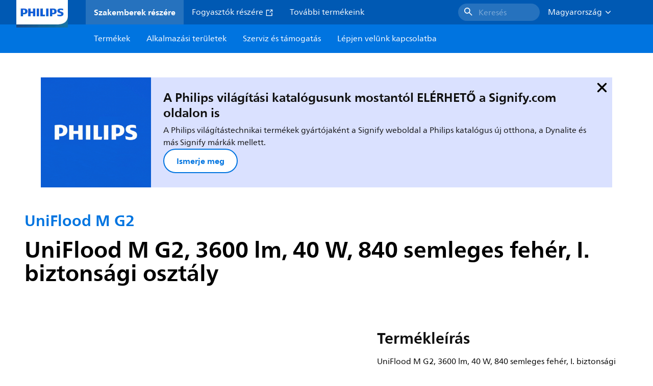

--- FILE ---
content_type: text/html;charset=utf-8
request_url: https://www.lighting.philips.hu/prof/kulteri-vilagitotestek/epiteszeti-fenyarvilagitas/fenyarvilagitas/uniflood-m-g2/911401746343_EU/product
body_size: 267093
content:
<!DOCTYPE HTML>
<html lang="hu-HU">
<head>
    <meta charset="UTF-8"/>
    <title>Philips UniFlood M G2,  3600 lm,  40 W,  840 semleges fehér | Philips lighting</title>
    <script defer="defer" type="text/javascript" src="https://rum.hlx.page/.rum/@adobe/helix-rum-js@%5E2/dist/rum-standalone.js" data-routing="env=prod,tier=publish,ams=Philips Lighting (AEM)"></script>
<link rel="canonical" href="https://www.lighting.philips.hu/prof/kulteri-vilagitotestek/epiteszeti-fenyarvilagitas/fenyarvilagitas/uniflood-m-g2/911401746343_EU/product"/>
    
    <meta name="description" content="911401746343 | UniFlood M G2, 3600 lm, 40 W, 840 semleges fehér, I. biztonsági osztály"/>
    <meta name="template" content="product-detail-page"/>
    <style>
        *,body{font-family:neuefrutigerworld-latin,tahoma,arial,helvetica,sans-serif}*,:after,:before{box-sizing:border-box}html{font-family:sans-serif;line-height:1.15;-webkit-text-size-adjust:100%;-ms-text-size-adjust:100%;-ms-overflow-style:scrollbar}header,main,nav,section{display:block}body{background-color:#fff;color:#101010;font-family:-apple-system,BlinkMacSystemFont,Segoe UI,Roboto,Helvetica Neue,Arial,sans-serif,Apple Color Emoji,Segoe UI Emoji,Segoe UI Symbol,Noto Color Emoji;font-size:1rem;font-weight:400;line-height:1.5;margin:0;text-align:left}ul{margin-bottom:1rem}ul{margin-top:0}ul ul{margin-bottom:0}strong{font-weight:bolder}a{background-color:transparent;text-decoration:none;-webkit-text-decoration-skip:objects}a{color:#0066a1}img{border-style:none}img,svg{vertical-align:middle}svg{overflow:hidden}button{border-radius:0}button{font-family:inherit;font-size:inherit;line-height:inherit;margin:0}button{overflow:visible}button{text-transform:none}button,html [type=button]{-webkit-appearance:button}[type=button]::-moz-focus-inner,button::-moz-focus-inner{border-style:none;padding:0}::-webkit-file-upload-button{-webkit-appearance:button;font:inherit}html{-webkit-font-smoothing:antialiased;-moz-osx-font-smoothing:grayscale}.xf-content-height.xf-content-height{margin:0}@media (prefers-reduced-motion:reduce){*,:after,:before{animation-delay:-1ms!important;animation-duration:1ms!important;animation-iteration-count:1!important;background-attachment:scroll!important;scroll-behavior:auto!important}}.aem-Grid{display:block;width:100%}.aem-Grid:after,.aem-Grid:before{content:" ";display:table}.aem-Grid:after{clear:both}.aem-GridColumn{box-sizing:border-box;clear:both}@media screen and (min-width:1025px){.aem-Grid--12 .aem-GridColumn.aem-GridColumn--default--12{clear:none;float:left;width:100%}.aem-Grid--default--12 .aem-GridColumn.aem-GridColumn--default--12{clear:none;float:left;width:100%}}.container{margin-left:auto;margin-right:auto;padding-left:1.4%;padding-right:1.4%;width:100%}@media (min-width:601px){.container{max-width:768px}}@media (min-width:769px){.container{max-width:1024px}}@media (min-width:1025px){.container{max-width:1520px}}.heading-4{font-weight:700;line-height:26px}.heading-4{font-size:20px;margin-bottom:24px}.heading-5{font-size:18px;line-height:22px}.heading-5,.heading-6{font-weight:700;margin-bottom:24px}.heading-6{font-size:16px;line-height:24px}.body-copy-1{font-weight:400}.body-copy-1{font-size:16px;line-height:24px;margin-bottom:48px}@media screen and (min-width:601px){.heading-4{font-weight:700;line-height:26px}.heading-4{font-size:20px;margin-bottom:24px}.heading-5{font-size:18px;line-height:22px}.heading-5,.heading-6{font-weight:700;margin-bottom:24px}.heading-6{font-size:16px;line-height:24px}.body-copy-1{font-weight:400}.body-copy-1{font-size:16px;line-height:24px;margin-bottom:48px}}@media screen and (min-width:769px){.heading-4{font-weight:700;line-height:28px}.heading-4{font-size:22px;margin-bottom:24px}.heading-5{font-size:18px;line-height:22px}.heading-5,.heading-6{font-weight:700;margin-bottom:24px}.heading-6{font-size:16px;line-height:24px}.body-copy-1{font-weight:400}.body-copy-1{font-size:16px;line-height:24px;margin-bottom:48px}}@media screen and (min-width:1025px){.heading-4{font-size:24px;line-height:30px}.heading-4,.heading-5{font-weight:700;margin-bottom:24px}.heading-5{font-size:22px;line-height:26px}.heading-6{font-size:16px;line-height:24px}.heading-6{font-weight:700;margin-bottom:24px}.body-copy-1{font-weight:400}.body-copy-1{font-size:16px;line-height:24px;margin-bottom:48px}}.theme--white{--container--background-color:#fff;background-color:#fff;color:#101010}.spacing-responsive-0--padding{padding-bottom:0;padding-top:0}.spacing-responsive-2--padding{padding-top:80px}@media screen and (min-width:769px){.spacing-responsive-2--padding{padding-top:104px}}@media screen and (min-width:1025px){.spacing-responsive-2--padding{padding-top:128px}}.spacing-responsive-2--padding{padding-bottom:80px}@media screen and (min-width:769px){.spacing-responsive-2--padding{padding-bottom:104px}}@media screen and (min-width:1025px){.spacing-responsive-2--padding{padding-bottom:128px}}.spacing-responsive-2--padding-bottom{padding-bottom:80px}@media screen and (min-width:769px){.spacing-responsive-2--padding-bottom{padding-bottom:104px}}@media screen and (min-width:1025px){.spacing-responsive-2--padding-bottom{padding-bottom:128px}}.icon{height:20px;width:20px}.icon--sm{height:12px;width:12px}.icon--md{height:16px;width:16px}.button{background-color:#101010;font-size:1.25rem;line-height:1rem;padding:24px 48px}.link{color:#0066a1}.link .icon{height:10px;vertical-align:middle;width:10px;fill:#0066a1}.button{background-color:#1432ff;border:none;line-height:16px;margin-bottom:24px;padding:12px 24px}.link{color:#1432ff;font-size:1rem;line-height:1.5rem;margin-bottom:12px}.link .icon{fill:#1432ff}.icon{display:inline-block}.icon{height:32px;width:32px}.icon--sm{height:16px;width:16px}.icon--md{height:24px;width:24px}.ecat-container{padding-left:24px;padding-right:24px;width:100%}@media screen and (min-width:601px){.ecat-container{padding-left:32px;padding-right:32px}}@media screen and (min-width:1025px){.ecat-container{padding-left:48px;padding-right:48px}}.cta-component .cta-component-wrapper{align-items:center;display:flex;flex-wrap:wrap}.location-bar-component{position:relative;z-index:1000}.section-cmp .aem-Grid{margin:0 -1.4%;width:auto}.section-cmp .aem-GridColumn{padding:0 1.4%}.container.spacing-responsive-2--padding{padding-bottom:24px;padding-top:24px}@media screen and (min-width:601px){.container.spacing-responsive-2--padding{padding-bottom:32px;padding-top:32px}}@media screen and (min-width:769px){.container.spacing-responsive-2--padding{padding-bottom:48px;padding-top:48px}}.breadcrumb-component{background-color:#fff}.back-to-top{background-color:#fff;border:1px solid #101010;border-radius:50%;bottom:56px;height:auto;opacity:0;padding:8px;position:fixed;right:16px;visibility:hidden;width:50px;z-index:700}.back-to-top__icon{display:block}.back-to-top .back-to-top__icon{color:#101010;height:14px;margin:0 auto;width:14px;fill:#101010}@media screen and (min-width:1025px){.back-to-top{bottom:16px;right:16px}}.back-to-top{border:none;bottom:24px;height:48px;padding:0;right:24px;width:48px}.back-to-top{background-color:#0074e0}.back-to-top .back-to-top__icon{height:24px;width:24px;fill:#fff}@media screen and (min-width:601px){.back-to-top{right:32px}}@media screen and (min-width:1025px){.back-to-top{right:48px}}.header__background{background-color:#575757;bottom:0;display:none;left:0;opacity:.3;position:fixed;right:0;top:56px;z-index:2}@media screen and (min-width:1025px){.header__background{top:104px}}.header__top-container{background-color:#0059b3;display:flex;grid-row:1;height:56px;z-index:801}.header__top-container--icons{align-items:center;display:flex;margin-right:32px}.header__top-container--icons-search .icon{fill:#fff}.header__top-container-item,.header__top-container-items,.header__top-container-search{display:none}.header__logo-link{height:100%;margin-left:24px;margin-right:auto;width:100%;z-index:801}.header__logo-img{height:63px;width:121px}.header-top-container__hamburger{display:flex;justify-content:center;margin-left:8px;width:24px}.header-top-container__hamburger-icon-wrapper{display:flex;flex-direction:column;height:24px;justify-content:center}.header-top-container__hamburger-icon--item{background:#fff;border-radius:6px;height:2px;width:16px}.header-top-container__hamburger-icon--spacer{padding-bottom:4px}@media screen and (min-width:1025px){.header__top-container{background-color:#0059b3;color:#fff;display:grid;grid-row:1;grid-template-columns:repeat(20,5%);grid-template-rows:48px;height:48px}.header__top-container--icons{display:none}.header__top-container-right{align-items:center;display:flex;grid-column:14/20;justify-content:flex-end}.header__top-container-items{align-items:center;display:flex;grid-column:3/14;height:48px;list-style:none;margin-right:auto}.header__top-container-item{align-items:center;color:#fff;display:flex;height:48px;padding:16px;text-align:center}.header__top-container-item .main__list-item-icon{fill:#fff}.header__top-container-item .top-container-item__link{color:currentColor}.header__top-container-item.active{background:hsla(0,0%,100%,.15);font-weight:700}.header__top-container-search{align-items:center;display:flex;grid-column:16/19;margin-bottom:0;margin-left:-64px;margin-right:16px}.header__top-container-search .cta-component__link.button{background-color:#2672be;border:none;color:#7daad8;margin:0;padding:4px 8px;text-align:left;width:160px}.header__top-container-search .cta-component__link.button .cta-component-text{padding-left:8px;vertical-align:-2px}.header__top-container-search .cta-component__link.button .icon{height:24px;width:24px;fill:#fff}.header__logo-link{align-self:flex-end;grid-column:1/3;height:100%;margin-left:32px;width:auto}.header__logo-img{height:54px;width:101px}.flyout{background-color:#f7f7f7;color:#000;display:none;left:0;margin-top:56px;max-height:calc(100vh - 128px);position:absolute;width:100%;z-index:800}.flyout__items{background-color:#fff;height:100%;max-width:25%;width:100%}.flyout__items-list{align-items:center;display:flex;flex-direction:column;height:100%;list-style:none;overflow-y:auto;padding:48px 0 48px 32px}.flyout__items-list--item{width:232px}.flyout__items-list--item:not(:last-child){margin-bottom:32px}.flyout__items-list--link{color:#171717;font-weight:400;margin-bottom:0}.flyout__sub-items{background-color:#f7f7f7;display:none;grid-column:2;justify-content:flex-start;padding-left:48px;padding-top:48px;width:100%}.flyout__sub-items--automatic{gap:32px;grid-template-columns:repeat(2,272px);max-height:664px;overflow-y:auto;padding-bottom:80px}.flyout__sub-items--manual{grid-template-columns:1fr 2fr;padding-bottom:80px;padding-left:80px}.flyout__sub-items--manual .wrapper{max-width:268px}.flyout__wrapper{display:flex;width:100%}.sub-item{align-items:flex-end;background-color:#fff;border-bottom-color:transparent;border-bottom-style:solid;border-radius:var(--corner-radius-2);display:flex;height:120px;justify-content:space-between;padding-bottom:16px;padding-left:16px;padding-right:16px;position:relative;width:272px}.sub-item__image{height:120px;margin-bottom:-16px;-o-object-fit:contain;object-fit:contain;width:92px}.sub-item__link{color:#171717;text-decoration:none}.wrapper-external{grid-column:1/4;text-align:center}}@media screen and (min-width:1281px){.flyout__sub-items--automatic{grid-template-columns:repeat(3,272px);grid-template-rows:repeat(4,120px)}}.desktop-menu,.desktop-menu__list{display:none}@media screen and (min-width:1025px){.mobile-menu{display:none}.desktop-menu{background-color:#0074e0;display:grid;grid-row:2;grid-template-columns:repeat(20,5%);grid-template-rows:56px;position:relative}.desktop-menu__wrapper{background-color:#0074e0;display:flex;grid-column:3/none;grid-row:1;height:56px;list-style:none}.desktop-menu__list{display:flex;width:auto}.desktop-menu__list-link{color:#fff;padding:16px}.desktop-menu__list-link-inner{color:#fff}}.mobile-menu{background-color:#fff;color:#171717;display:flex;flex-direction:column;inset:56px 0 0 0;opacity:0;overflow:hidden;padding:48px 0 48px 24px;position:fixed;transform:translateX(-100%);width:100%;z-index:800}.mobile-menu__items{height:100%;margin-bottom:80px;margin-right:-4px;max-height:420px;overflow:auto;padding:0}.mobile-menu__item{display:flex;margin-right:24px}.mobile-menu__item-link{align-items:center;color:#171717;display:flex;font-weight:400;justify-content:space-between;margin-bottom:0;width:100%}.mobile-menu__item:not(:last-child){margin-bottom:32px}.mobile-menu__utility-items{list-style:none;margin-bottom:24px;padding:0}.mobile-menu__utility-item:not(:last-child){margin-bottom:24px}.mobile-menu__utility-item .utility-item__link{margin-bottom:0}.mobile-submenu{background-color:#fff;display:flex;flex-direction:column;height:100%;left:0;margin-left:100vw;position:absolute;top:0;transform:translateX(100%);width:100%;z-index:1}.mobile-submenu__header{margin-left:24px;margin-top:32px}.mobile-submenu__category-title{margin-bottom:32px}.mobile-submenu__back-btn{align-items:center;display:flex;margin-bottom:0}.mobile-submenu__back-btn-icon{margin-left:0;margin-right:8px;fill:#0074e0}.mobile-submenu__wrapper{height:594px;margin-left:24px;margin-right:-4px;margin-top:32px;overflow:auto}.mobile-submenu__items{list-style:none;margin-right:24px;padding:0}.mobile-submenu__item{font-weight:700}.mobile-submenu__item:not(:last-child){margin-bottom:32px}.mobile-submenu__item-link{align-items:center;display:flex;font-weight:400;justify-content:space-between;margin-bottom:0}.mobile-submenu__item-icon{flex-shrink:0}.mobile-submenu__item-target-link{color:#000;font-weight:400}@media screen and (min-width:601px){.mobile-menu{bottom:unset;height:auto;overflow-y:auto;padding-bottom:64px}.mobile-menu__item{margin-right:32px}.mobile-menu__items{display:table;height:100%;margin-bottom:104px;max-height:none;overflow:auto}.mobile-submenu__wrapper{height:100%;margin-bottom:64px;margin-left:0;margin-right:-4px;overflow:auto;padding:0 0 0 24px}.mobile-submenu__header{margin-top:64px}.mobile-submenu__items{margin-right:32px}}@media screen and (min-width:769px){.mobile-menu{padding:64px 0 64px 32px}.mobile-menu__items{margin-bottom:128px}.mobile-submenu__wrapper{margin-bottom:64px;margin-top:48px;padding-left:32px}}@media screen and (min-width:1025px){.mobile-menu,.mobile-menu__item,.mobile-submenu{display:none}}:root{--spacing-4:16px;--accordion__header--padding:16px 0;--color-grey-300:#eee;--accordion__header--border-top-style:none;--accordion__content--border-top-style:none;--icon--sm--width:24px;--icon--sm--height:24px}.top-country-selector__heading{color:#0074e0;margin-bottom:0;margin-left:24px}.top-country-selector__heading--desktop{display:none}.top-country-selector__heading--mobile{align-items:center;display:flex;margin:0}.top-country-selector__heading-wrapper{align-items:center;display:flex;white-space:nowrap}.top-country-selector__heading-name{margin-bottom:0;margin-right:4px}.top-country-selector__heading-name.link{margin-bottom:0}.top-country-selector__arrow--desktop{display:none}.top-country-selector__arrow--mobile{fill:#0074e0}@media screen and (min-width:1025px){.header__desktop-lang-selector{grid-column:none}.top-country-selector__heading{color:#fff;font-weight:400;margin-left:0}.top-country-selector__heading--desktop{display:flex}.top-country-selector__heading--mobile{display:none}.top-country-selector__arrow--desktop{display:block;height:16px;margin-right:16px;width:16px;fill:#fff;transform:rotate(180deg)}.top-country-selector__arrow--mobile{display:none}}.breadcrumbs-component{background:#f7f7f7}.breadcrumbs__back .icon,.breadcrumbs__icon{color:#dbdbdb;fill:#dbdbdb}.breadcrumbs__back{align-items:center;display:flex;padding:16px 0}.breadcrumbs__back-link{color:#171717;margin-left:8px;text-decoration:none}.breadcrumbs__items{display:none}.breadcrumbs__item{align-items:center;display:flex}@media screen and (min-width:1025px){.breadcrumbs{margin-top:0}.breadcrumbs__back{display:none}.breadcrumbs__items{align-items:center;display:flex;flex-wrap:wrap;margin:0;padding:8px 0}.breadcrumbs__item{font-size:14px;line-height:24px;list-style:none;padding:4px 16px 4px 0}.breadcrumbs__item:last-child{padding-right:0}.breadcrumbs__item-current,.breadcrumbs__item-link{color:#171717}.breadcrumbs__item-link{margin-right:8px;text-decoration:none}}@media screen and (min-width:0){.container,.container--fluid{padding:0 16px}.container--fluid.no-gutter{padding-left:0;padding-right:0}.container--fluid.no-gutter .aem-Grid{margin-left:0;margin-right:0}.container--fluid.no-gutter .aem-GridColumn{padding-left:0;padding-right:0}}@media screen and (min-width:601px){.container,.container--fluid{padding:0 32px}}@media screen and (min-width:769px){.container,.container--fluid{padding:0 40px}}@media screen and (min-width:1025px){.container,.container--fluid{padding:0 80px}}@media screen and (min-width:1281px){.container,.container--fluid{padding:0 100px}}@media screen and (min-width:1441px){.container,.container--fluid{padding:0 160px}}@media screen and (min-width:1920px){.container,.container--fluid{padding:0}}.button{background-color:#0074e0;border:2px solid #0074e0;border-radius:2em;color:#fff;display:inline-block;font-size:16px;font-weight:700;line-height:20px;margin-bottom:48px;margin-right:0;padding:16px 24px;position:relative;text-align:center}.button .icon{fill:currentColor}.link{background:0 0;border:none}.link{color:#0074e0;display:inline-block;font-size:16px;font-weight:700;line-height:24px;margin-bottom:16px}.link .icon{height:16px;margin-left:2px;vertical-align:-3px;width:16px;fill:#0074e0}.button .icon{height:12px;width:12px}:root{--corner-radius-0:0;--corner-radius-1:2px;--corner-radius-2:4px;--corner-radius-3:6px;--corner-radius-4:12px;--corner-radius-5:100px}

    </style>

    <link rel="preconnect" href="https://www.assets.signify.com"/>
<link rel="preconnect" href="https://assets.adobedtm.com"/>
    
    
    
    
    
    
    
        <link rel="preload" href="/etc.clientlibs/signify-brand-philips-lighting/clientlibs/clientlib-main/resources/fonts/neuefrutigerworld-book-latin.woff2" as="font" type="font/woff2" crossorigin="anonymous"/>
        <link rel="preload" href="/etc.clientlibs/signify-brand-philips-lighting/clientlibs/clientlib-main/resources/fonts/neuefrutigerworld-bold-latin.woff2" as="font" type="font/woff2" crossorigin="anonymous"/>
    


    

    
    <meta property="og:title" content="Philips UniFlood M G2 | Philips lighting"/>
    <meta property="og:description" content="UniFlood M G2, 3600 lm, 40 W, 840 semleges fehér, I. biztonsági osztály | Philips lighting"/>
    <meta property="og:type" content="product"/>
    <meta property="og:url" content="https://www.lighting.philips.hu/prof/kulteri-vilagitotestek/epiteszeti-fenyarvilagitas/fenyarvilagitas/uniflood-m-g2/911401746343_EU/product"/>
    <meta property="og:image" content="https://www.assets.signify.com/is/image/Signify/BVP353%20L21%20STD-SPP"/>
    <meta property="og:site_name" content="Philips lighting"/>


    

    
    
    <meta name="viewport" content="width=device-width, initial-scale=1, shrink-to-fit=no"/>
    
        <meta content="index, follow" name="robots"/>
    

    
    
    

    
    <meta class="elastic" name="page_type" content="productdetails"/>
    <meta class="elastic" name="label" content="Termék"/>
    <meta class="elastic" name="iss_title" content="BVP353 18LED 40K 220V L21 30"/>
    <meta class="elastic" name="locale" content="hu_HU"/>
    <meta class="elastic" name="last_modified" content="2025-09-05T14:47:46.886Z"/>
    <meta class="elastic" name="baseurl" content="https://www.lighting.philips.hu/prof/kulteri-vilagitotestek/epiteszeti-fenyarvilagitas/fenyarvilagitas/uniflood-m-g2/911401746343_EU/product"/>
    <meta class="elastic" name="image" content="https://www.assets.signify.com/is/image/Signify/BVP353%20L21%20STD-SPP"/>
    <meta class="elastic" name="brand" content="Philips lighting"/>
    <meta class="elastic" name="asset_url" content="https://www.signify.com/content/dam/signify/master/homepage/logo-philips.png"/>
    <meta class="elastic" name="sector" content="B2B_LI"/>
    <meta class="elastic" name="env" content="prd"/>
    <meta class="elastic" name="keyword" content="BVP353 18LED 40K 220V L21 30,UniFlood M G2,Fényárvilágítás,Építészeti fényárvilágítás,Kültéri világítótestek,911401746343,92555799"/>
    <meta class="elastic" name="breadcrumb" content="Otthonok|Termékek|Kültéri világítótestek|Építészeti fényárvilágítás|Fényárvilágítás|UniFlood M G2|BVP353 18LED 40K 220V L21 30"/>
    <meta class="elastic" name="leaflet_url" content="https://www.assets.signify.com/is/content/Signify/911401746343_EU.hu_HU.PROF.FP"/>
    <meta class="elastic" name="leaflet_url_label" content="Letöltés"/>
    <meta class="elastic" name="summary" content="UniFlood M gen2: Nagy teljesítményű reflektor valódi modularitással"/>
    <meta class="elastic" name="product_group" content="Kültéri világítótestek"/>
    <meta class="elastic" name="category" content="Építészeti fényárvilágítás"/>
    <meta class="elastic" name="product_id_family" content="LP_CF_BVP353_EU"/>
    <meta class="elastic" name="product_id" content="911401746343_EU"/>
    <meta class="elastic" name="type" content="product"/>
    <meta class="elastic" name="order_code" content="92555799"/>
    <meta class="elastic" name="code_12nc" content="911401746343"/>
    <meta class="elastic" name="ean_code" content="8719514925557"/>
    

    <link rel="preload" as="image" href="https://www.assets.signify.com/is/image/Signify/BVP353%20L21%20STD-SPP?wid=896&hei=504&qlt=82" media="(min-width: 1441px)"/>
    <link rel="preload" as="image" href="https://www.assets.signify.com/is/image/Signify/BVP353%20L21%20STD-SPP?wid=655&hei=368&qlt=82" media="(min-width: 1025px) and (max-width: 1440px)"/>
    <link rel="preload" as="image" href="https://www.assets.signify.com/is/image/Signify/BVP353%20L21%20STD-SPP?wid=704&hei=410&qlt=82" media="(min-width: 601px) and (max-width: 1024px)"/>
    <link rel="preload" as="image" href="https://www.assets.signify.com/is/image/Signify/BVP353%20L21%20STD-SPP?wid=375&hei=375&qlt=82" media="(max-width: 600px)"/>


    
    <script type="application/ld+json">{"@context":"http://schema.org","@type":"BreadcrumbList","itemListElement":[{"@type":"ListItem","position":1,"name":"Termékek","item":"https://www.lighting.philips.hu/prof"},{"@type":"ListItem","position":2,"name":"Kültéri világítótestek","item":"https://www.lighting.philips.hu/prof/kulteri-vilagitotestek"},{"@type":"ListItem","position":3,"name":"Építészeti fényárvilágítás","item":"https://www.lighting.philips.hu/prof/kulteri-vilagitotestek/epiteszeti-fenyarvilagitas/PROJECT_CA/category"},{"@type":"ListItem","position":4,"name":"Fényárvilágítás","item":"https://www.lighting.philips.hu/prof/kulteri-vilagitotestek/epiteszeti-fenyarvilagitas/fenyarvilagitas/PROJAFLD_SU/category"},{"@type":"ListItem","position":5,"name":"UniFlood M G2","item":"https://www.lighting.philips.hu/prof/kulteri-vilagitotestek/epiteszeti-fenyarvilagitas/fenyarvilagitas/uniflood-m-g2/LP_CF_BVP353_EU/family"},{"@type":"ListItem","position":6,"name":"BVP353 18LED 40K 220V L21 30"}]}</script>


    
    <script>
        function Z(e){const o=e+"=",t=decodeURIComponent(document.cookie);for(let e of t.split(";")){for(;" "===e.charAt(0);)e=e.slice(1);if(0===e.indexOf(o))return e.substring(o.length,e.length)}return""};

        if ((Z('cmapi_cookie_privacy').includes('2'))) {
            !function(e,a,n,t){var i=e.head;if(i){
                if (a) return;
                var o=e.createElement("style");
                o.id="alloy-prehiding",o.innerText=n,i.appendChild(o),setTimeout(function(){o.parentNode&&o.parentNode.removeChild(o)},t)}}
            (document, document.location.href.indexOf("adobe_authoring_enabled") !== -1, "body { opacity: 0 !important }", 3000);
        }
    </script>


    

    
<script>
    window.pageLoadInfo = "{\x22page\x22:{\x22products\x22:[{\x22Name\x22:\x22BVP353 18LED 40K 220V L21 30\x22,\x22order_code\x22:\x22911401746343\x22,\x22full_order_code\x22:\x22871951492555799\x22,\x22itemId\x22:\x22911401746343_EU\x22,\x22itemCategory\x22:\x22PROJECT_CA\x22,\x22itemCategory2\x22:\x22PROJAFLD_SU\x22,\x22itemCategory3\x22:\x22LP_CF_BVP353_EU\x22,\x22brand\x22:\x22Philips\x22}],\x22pageInfo\x22:{\x22pageID\x22:\x22\/content\/b2b\u002Dphilips\u002Dlighting\/hu\/hu\/prof\/product\u002Ddetail\u002Dpage\x22,\x22pageName\x22:\x22911401746343_EU\x22,\x22environment\x22:\x22prd\x22,\x22issueDate\x22:\x222025\u002D09\u002D05T14:47:46.886Z\x22,\x22breadcrumbs\x22:[\x22Otthonok\x22,\x22Termékek\x22,\x22Kültéri világítótestek\x22,\x22Építészeti fényárvilágítás\x22,\x22Fényárvilágítás\x22,\x22UniFlood M G2\x22,\x22BVP353 18LED 40K 220V L21 30\x22],\x22thumbnailUrl\x22:\x22https:\/\/www.assets.signify.com\/is\/image\/Signify\/BVP353%20L21%20STD\u002DSPP\x22},\x22category\x22:{\x22pageType\x22:\x22product\u002Ddetail\u002Dpage\x22,\x22categories\x22:[\x22ecat_prof\x22,\x22kültéri_világítótestek\x22,\x22építészeti_fényárvilágítás\u002Dfényárvilágítás\x22,\x22uniflood_m_g2\x22,\x22911401746343_EU\x22],\x22categoryIds\x22:[\x22ecat_prof\x22,\x22OCOUTD_GR\x22,\x22PROJECT_CA\x22,\x22PROJAFLD_SU\x22,\x22LP_CF_BVP353_EU\x22,\x22911401746343_EU\x22],\x22primaryCategory\x22:\x22ecat_prof\x22},\x22attributes\x22:{\x22locale\x22:\x22hu\u002DHU\x22,\x22country\x22:\x22HU\x22,\x22language\x22:\x22hu\x22,\x22brand\x22:\x22Philips lighting\x22}}}";
</script>

    
    
    
<script src="/etc.clientlibs/signify-brand-philips-lighting/clientlibs/clientlib-head.min.ACSHASHe04cecb2513bd1324a023ae82657c91e.js" async></script>



    
    
    
<script src="/etc.clientlibs/signify-brand-philips-lighting/clientlibs/clientlib-main-non-critical.min.ACSHASH0b3216dd2d071ad63ca93f3562219a9c.js" defer></script>



    
    
    
<link rel="stylesheet" href="/etc.clientlibs/signify-brand-philips-lighting/clientlibs/clientlib-main-non-critical.min.ACSHASH785199b82e6778295243fd47a09beac3.css" type="text/css">



    
    

    

    
    

    

    


        <script type="text/javascript" src="//assets.adobedtm.com/ebfef13a1211/62f4ae774bb6/launch-03ecc55811c4.min.js" async></script>



    
    

    

    
    <link rel="icon" href="/etc.clientlibs/signify-brand-philips-lighting/clientlibs/clientlib-main/resources/favicons/favicon.ico"/>


    <script>
        signify = {config: {"locale":"hu_HU","paths":{"icons":"/etc.clientlibs/signify-brand-philips-lighting/clientlibs/clientlib-main/resources/icons/"},"country":"HU","authorMode":false}}
    </script>
</head>
<body class="product-page page basicpage">



    


    



    
    
    
    
        
                
    <location-bar :alternative-locales="[{&#34;locale&#34;:&#34;Argentina&#34;,&#34;isoCode&#34;:&#34;es_AR&#34;,&#34;language&#34;:&#34;es&#34;,&#34;country&#34;:&#34;AR&#34;,&#34;url&#34;:&#34;https://www.lighting.philips.com.ar&#34;},{&#34;locale&#34;:&#34;Australia&#34;,&#34;isoCode&#34;:&#34;en_AU&#34;,&#34;language&#34;:&#34;en&#34;,&#34;country&#34;:&#34;AU&#34;,&#34;url&#34;:&#34;https://www.lighting.philips.com.au&#34;},{&#34;locale&#34;:&#34;Austria&#34;,&#34;isoCode&#34;:&#34;de_AT&#34;,&#34;language&#34;:&#34;de&#34;,&#34;country&#34;:&#34;AT&#34;,&#34;url&#34;:&#34;https://www.lighting.philips.at&#34;},{&#34;locale&#34;:&#34;Belgium (Dutch)&#34;,&#34;isoCode&#34;:&#34;nl_BE&#34;,&#34;language&#34;:&#34;nl&#34;,&#34;country&#34;:&#34;BE&#34;,&#34;url&#34;:&#34;https://www.lighting.philips.be&#34;},{&#34;locale&#34;:&#34;Belgium (French)&#34;,&#34;isoCode&#34;:&#34;fr_BE&#34;,&#34;language&#34;:&#34;fr&#34;,&#34;country&#34;:&#34;BE&#34;,&#34;url&#34;:&#34;https://www.lighting.philips.be/fr&#34;},{&#34;locale&#34;:&#34;Brazil&#34;,&#34;isoCode&#34;:&#34;pt_BR&#34;,&#34;language&#34;:&#34;pt&#34;,&#34;country&#34;:&#34;BR&#34;,&#34;url&#34;:&#34;https://www.lighting.philips.com.br&#34;},{&#34;locale&#34;:&#34;Bulgaria&#34;,&#34;isoCode&#34;:&#34;bg_BG&#34;,&#34;language&#34;:&#34;bg&#34;,&#34;country&#34;:&#34;BG&#34;,&#34;url&#34;:&#34;https://www.lighting.philips.bg&#34;},{&#34;locale&#34;:&#34;Canada (English)&#34;,&#34;isoCode&#34;:&#34;en_CA&#34;,&#34;language&#34;:&#34;en&#34;,&#34;country&#34;:&#34;CA&#34;,&#34;url&#34;:&#34;https://www.lighting.philips.ca&#34;},{&#34;locale&#34;:&#34;Canada (French)&#34;,&#34;isoCode&#34;:&#34;fr_CA&#34;,&#34;language&#34;:&#34;fr&#34;,&#34;country&#34;:&#34;CA&#34;,&#34;url&#34;:&#34;https://www.lighting.philips.ca/fr&#34;},{&#34;locale&#34;:&#34;Central America&#34;,&#34;isoCode&#34;:&#34;es_PA&#34;,&#34;language&#34;:&#34;es&#34;,&#34;country&#34;:&#34;PA&#34;,&#34;url&#34;:&#34;https://www.centralamerica.lighting.philips.com&#34;},{&#34;locale&#34;:&#34;Chile&#34;,&#34;isoCode&#34;:&#34;es_CL&#34;,&#34;language&#34;:&#34;es&#34;,&#34;country&#34;:&#34;CL&#34;,&#34;url&#34;:&#34;https://www.lighting.philips.cl&#34;},{&#34;locale&#34;:&#34;China&#34;,&#34;isoCode&#34;:&#34;zh_CN&#34;,&#34;language&#34;:&#34;zh&#34;,&#34;country&#34;:&#34;CN&#34;,&#34;url&#34;:&#34;https://www.lighting.philips.com.cn&#34;},{&#34;locale&#34;:&#34;Colombia&#34;,&#34;isoCode&#34;:&#34;es_CO&#34;,&#34;language&#34;:&#34;es&#34;,&#34;country&#34;:&#34;CO&#34;,&#34;url&#34;:&#34;https://www.lighting.philips.com.co&#34;},{&#34;locale&#34;:&#34;Croatia&#34;,&#34;isoCode&#34;:&#34;hr_HR&#34;,&#34;language&#34;:&#34;hr&#34;,&#34;country&#34;:&#34;HR&#34;,&#34;url&#34;:&#34;https://www.lighting.philips.hr&#34;},{&#34;locale&#34;:&#34;Czech&#34;,&#34;isoCode&#34;:&#34;cs_CZ&#34;,&#34;language&#34;:&#34;cs&#34;,&#34;country&#34;:&#34;CZ&#34;,&#34;url&#34;:&#34;https://www.lighting.philips.cz&#34;},{&#34;locale&#34;:&#34;Denmark&#34;,&#34;isoCode&#34;:&#34;da_DK&#34;,&#34;language&#34;:&#34;da&#34;,&#34;country&#34;:&#34;DK&#34;,&#34;url&#34;:&#34;https://www.lighting.philips.dk&#34;},{&#34;locale&#34;:&#34;Estonia&#34;,&#34;isoCode&#34;:&#34;et_EE&#34;,&#34;language&#34;:&#34;et&#34;,&#34;country&#34;:&#34;EE&#34;,&#34;url&#34;:&#34;https://www.lighting.philips.ee&#34;},{&#34;locale&#34;:&#34;Egypt (English)&#34;,&#34;isoCode&#34;:&#34;en_EG&#34;,&#34;language&#34;:&#34;en&#34;,&#34;country&#34;:&#34;EG&#34;,&#34;url&#34;:&#34;https://www.lighting.philips.com.eg&#34;},{&#34;locale&#34;:&#34;Finland&#34;,&#34;isoCode&#34;:&#34;fi_FI&#34;,&#34;language&#34;:&#34;fi&#34;,&#34;country&#34;:&#34;FI&#34;,&#34;url&#34;:&#34;https://www.lighting.philips.fi&#34;},{&#34;locale&#34;:&#34;France&#34;,&#34;isoCode&#34;:&#34;fr_FR&#34;,&#34;language&#34;:&#34;fr&#34;,&#34;country&#34;:&#34;FR&#34;,&#34;url&#34;:&#34;https://www.lighting.philips.fr&#34;},{&#34;locale&#34;:&#34;Germany&#34;,&#34;isoCode&#34;:&#34;de_DE&#34;,&#34;language&#34;:&#34;de&#34;,&#34;country&#34;:&#34;DE&#34;,&#34;url&#34;:&#34;https://www.lighting.philips.de&#34;},{&#34;locale&#34;:&#34;Ghana&#34;,&#34;isoCode&#34;:&#34;en_GH&#34;,&#34;language&#34;:&#34;en&#34;,&#34;country&#34;:&#34;GH&#34;,&#34;url&#34;:&#34;https://www.lighting.philips.com.gh&#34;},{&#34;locale&#34;:&#34;Greece&#34;,&#34;isoCode&#34;:&#34;el_GR&#34;,&#34;language&#34;:&#34;el&#34;,&#34;country&#34;:&#34;GR&#34;,&#34;url&#34;:&#34;https://www.lighting.philips.gr&#34;},{&#34;locale&#34;:&#34;Hong Kong (English)&#34;,&#34;isoCode&#34;:&#34;en_HK&#34;,&#34;language&#34;:&#34;en&#34;,&#34;country&#34;:&#34;HK&#34;,&#34;url&#34;:&#34;https://www.lighting.philips.com.hk&#34;},{&#34;locale&#34;:&#34;Hungary&#34;,&#34;isoCode&#34;:&#34;hu_HU&#34;,&#34;language&#34;:&#34;hu&#34;,&#34;country&#34;:&#34;HU&#34;,&#34;url&#34;:&#34;https://www.lighting.philips.hu&#34;},{&#34;locale&#34;:&#34;India&#34;,&#34;isoCode&#34;:&#34;en_IN&#34;,&#34;language&#34;:&#34;en&#34;,&#34;country&#34;:&#34;IN&#34;,&#34;url&#34;:&#34;https://www.lighting.philips.co.in&#34;},{&#34;locale&#34;:&#34;Indonesia (English)&#34;,&#34;isoCode&#34;:&#34;en_ID&#34;,&#34;language&#34;:&#34;en&#34;,&#34;country&#34;:&#34;ID&#34;,&#34;url&#34;:&#34;https://www.lighting.philips.co.id&#34;},{&#34;locale&#34;:&#34;Indonesia (Bahasa)&#34;,&#34;isoCode&#34;:&#34;id_ID&#34;,&#34;language&#34;:&#34;id&#34;,&#34;country&#34;:&#34;ID&#34;,&#34;url&#34;:&#34;https://www.lighting.philips.co.id/id&#34;},{&#34;locale&#34;:&#34;Ireland&#34;,&#34;isoCode&#34;:&#34;en_IE&#34;,&#34;language&#34;:&#34;en&#34;,&#34;country&#34;:&#34;IE&#34;,&#34;url&#34;:&#34;https://www.lighting.philips.ie&#34;},{&#34;locale&#34;:&#34;Israel&#34;,&#34;isoCode&#34;:&#34;en_IL&#34;,&#34;language&#34;:&#34;en&#34;,&#34;country&#34;:&#34;IL&#34;,&#34;url&#34;:&#34;https://www.lighting.philips.co.il&#34;},{&#34;locale&#34;:&#34;Italy&#34;,&#34;isoCode&#34;:&#34;it_IT&#34;,&#34;language&#34;:&#34;it&#34;,&#34;country&#34;:&#34;IT&#34;,&#34;url&#34;:&#34;https://www.lighting.philips.it&#34;},{&#34;locale&#34;:&#34;Japan&#34;,&#34;isoCode&#34;:&#34;ja_JP&#34;,&#34;language&#34;:&#34;ja&#34;,&#34;country&#34;:&#34;JP&#34;,&#34;url&#34;:&#34;https://www.lighting.philips.co.jp&#34;},{&#34;locale&#34;:&#34;Kazakhstan&#34;,&#34;isoCode&#34;:&#34;ru_KZ&#34;,&#34;language&#34;:&#34;ru&#34;,&#34;country&#34;:&#34;KZ&#34;,&#34;url&#34;:&#34;https://www.lighting.philips.kz&#34;},{&#34;locale&#34;:&#34;Kenya&#34;,&#34;isoCode&#34;:&#34;en_KE&#34;,&#34;language&#34;:&#34;en&#34;,&#34;country&#34;:&#34;KE&#34;,&#34;url&#34;:&#34;https://www.lighting.philips.co.ke&#34;},{&#34;locale&#34;:&#34;Korea&#34;,&#34;isoCode&#34;:&#34;ko_KR&#34;,&#34;language&#34;:&#34;ko&#34;,&#34;country&#34;:&#34;KR&#34;,&#34;url&#34;:&#34;https://www.lighting.philips.co.kr&#34;},{&#34;locale&#34;:&#34;Latvia&#34;,&#34;isoCode&#34;:&#34;lv_LV&#34;,&#34;language&#34;:&#34;lv&#34;,&#34;country&#34;:&#34;LV&#34;,&#34;url&#34;:&#34;https://www.lighting.philips.lv&#34;},{&#34;locale&#34;:&#34;Lithuania&#34;,&#34;isoCode&#34;:&#34;lt_LT&#34;,&#34;language&#34;:&#34;lt&#34;,&#34;country&#34;:&#34;LT&#34;,&#34;url&#34;:&#34;https://www.lighting.philips.lt&#34;},{&#34;locale&#34;:&#34;Malaysia&#34;,&#34;isoCode&#34;:&#34;en_MY&#34;,&#34;language&#34;:&#34;en&#34;,&#34;country&#34;:&#34;MY&#34;,&#34;url&#34;:&#34;https://www.lighting.philips.com.my&#34;},{&#34;locale&#34;:&#34;Mexico&#34;,&#34;isoCode&#34;:&#34;es_MX&#34;,&#34;language&#34;:&#34;es&#34;,&#34;country&#34;:&#34;MX&#34;,&#34;url&#34;:&#34;https://www.lighting.philips.com.mx&#34;},{&#34;locale&#34;:&#34;Middle East (English)&#34;,&#34;isoCode&#34;:&#34;en_AE&#34;,&#34;language&#34;:&#34;en&#34;,&#34;country&#34;:&#34;AE&#34;,&#34;url&#34;:&#34;https://www.mea.lighting.philips.com&#34;},{&#34;locale&#34;:&#34;Morocco&#34;,&#34;isoCode&#34;:&#34;fr_MA&#34;,&#34;language&#34;:&#34;fr&#34;,&#34;country&#34;:&#34;MA&#34;,&#34;url&#34;:&#34;https://www.lighting.philips.ma&#34;},{&#34;locale&#34;:&#34;Netherlands&#34;,&#34;isoCode&#34;:&#34;nl_NL&#34;,&#34;language&#34;:&#34;nl&#34;,&#34;country&#34;:&#34;NL&#34;,&#34;url&#34;:&#34;https://www.lighting.philips.nl&#34;},{&#34;locale&#34;:&#34;New Zealand&#34;,&#34;isoCode&#34;:&#34;en_NZ&#34;,&#34;language&#34;:&#34;en&#34;,&#34;country&#34;:&#34;NZ&#34;,&#34;url&#34;:&#34;https://www.lighting.philips.co.nz&#34;},{&#34;locale&#34;:&#34;Nigeria&#34;,&#34;isoCode&#34;:&#34;en_NG&#34;,&#34;language&#34;:&#34;en&#34;,&#34;country&#34;:&#34;NG&#34;,&#34;url&#34;:&#34;https://www.lighting.philips.ng&#34;},{&#34;locale&#34;:&#34;Norway&#34;,&#34;isoCode&#34;:&#34;no_NO&#34;,&#34;language&#34;:&#34;no&#34;,&#34;country&#34;:&#34;NO&#34;,&#34;url&#34;:&#34;https://www.lighting.philips.no&#34;},{&#34;locale&#34;:&#34;Pakistan&#34;,&#34;isoCode&#34;:&#34;en_PK&#34;,&#34;language&#34;:&#34;en&#34;,&#34;country&#34;:&#34;PK&#34;,&#34;url&#34;:&#34;https://www.lighting.philips.com.pk&#34;},{&#34;locale&#34;:&#34;Peru&#34;,&#34;isoCode&#34;:&#34;es_PE&#34;,&#34;language&#34;:&#34;es&#34;,&#34;country&#34;:&#34;PE&#34;,&#34;url&#34;:&#34;https://www.lighting.philips.com.pe&#34;},{&#34;locale&#34;:&#34;Philippines&#34;,&#34;isoCode&#34;:&#34;en_PH&#34;,&#34;language&#34;:&#34;en&#34;,&#34;country&#34;:&#34;PH&#34;,&#34;url&#34;:&#34;https://www.lighting.philips.com.ph&#34;},{&#34;locale&#34;:&#34;Poland&#34;,&#34;isoCode&#34;:&#34;pl_PL&#34;,&#34;language&#34;:&#34;pl&#34;,&#34;country&#34;:&#34;PL&#34;,&#34;url&#34;:&#34;https://www.lighting.philips.pl&#34;},{&#34;locale&#34;:&#34;Portugal&#34;,&#34;isoCode&#34;:&#34;pt_PT&#34;,&#34;language&#34;:&#34;pt&#34;,&#34;country&#34;:&#34;PT&#34;,&#34;url&#34;:&#34;https://www.lighting.philips.pt&#34;},{&#34;locale&#34;:&#34;Romania&#34;,&#34;isoCode&#34;:&#34;ro_RO&#34;,&#34;language&#34;:&#34;ro&#34;,&#34;country&#34;:&#34;RO&#34;,&#34;url&#34;:&#34;https://www.lighting.philips.ro&#34;},{&#34;locale&#34;:&#34;Russian&#34;,&#34;isoCode&#34;:&#34;ru_RU&#34;,&#34;language&#34;:&#34;ru&#34;,&#34;country&#34;:&#34;RU&#34;,&#34;url&#34;:&#34;https://www.lighting.philips.ru&#34;},{&#34;locale&#34;:&#34;Saudi Arabia (English)&#34;,&#34;isoCode&#34;:&#34;en_SA&#34;,&#34;language&#34;:&#34;en&#34;,&#34;country&#34;:&#34;SA&#34;,&#34;url&#34;:&#34;https://www.slc.philips.com&#34;},{&#34;locale&#34;:&#34;Serbia&#34;,&#34;isoCode&#34;:&#34;sr_RS&#34;,&#34;language&#34;:&#34;sr&#34;,&#34;country&#34;:&#34;RS&#34;,&#34;url&#34;:&#34;https://www.lighting.philips.rs&#34;},{&#34;locale&#34;:&#34;Singapore&#34;,&#34;isoCode&#34;:&#34;en_SG&#34;,&#34;language&#34;:&#34;en&#34;,&#34;country&#34;:&#34;SG&#34;,&#34;url&#34;:&#34;https://www.lighting.philips.com.sg&#34;},{&#34;locale&#34;:&#34;Slovakia&#34;,&#34;isoCode&#34;:&#34;sk_SK&#34;,&#34;language&#34;:&#34;sk&#34;,&#34;country&#34;:&#34;SK&#34;,&#34;url&#34;:&#34;https://www.lighting.philips.sk&#34;},{&#34;locale&#34;:&#34;Slovenia&#34;,&#34;isoCode&#34;:&#34;si_SI&#34;,&#34;language&#34;:&#34;si&#34;,&#34;country&#34;:&#34;SI&#34;,&#34;url&#34;:&#34;https://www.lighting.philips.si&#34;},{&#34;locale&#34;:&#34;South Africa&#34;,&#34;isoCode&#34;:&#34;en_ZA&#34;,&#34;language&#34;:&#34;en&#34;,&#34;country&#34;:&#34;ZA&#34;,&#34;url&#34;:&#34;https://www.lighting.philips.co.za&#34;},{&#34;locale&#34;:&#34;Spain&#34;,&#34;isoCode&#34;:&#34;es_ES&#34;,&#34;language&#34;:&#34;es&#34;,&#34;country&#34;:&#34;ES&#34;,&#34;url&#34;:&#34;https://www.lighting.philips.es&#34;},{&#34;locale&#34;:&#34;Sri Lanka&#34;,&#34;isoCode&#34;:&#34;en_LK&#34;,&#34;language&#34;:&#34;en&#34;,&#34;country&#34;:&#34;LK&#34;,&#34;url&#34;:&#34;https://www.lighting.philips.lk&#34;},{&#34;locale&#34;:&#34;Sweden&#34;,&#34;isoCode&#34;:&#34;sv_SE&#34;,&#34;language&#34;:&#34;sv&#34;,&#34;country&#34;:&#34;SE&#34;,&#34;url&#34;:&#34;https://www.lighting.philips.se&#34;},{&#34;locale&#34;:&#34;Switzerland (French)&#34;,&#34;isoCode&#34;:&#34;fr_CH&#34;,&#34;language&#34;:&#34;fr&#34;,&#34;country&#34;:&#34;CH&#34;,&#34;url&#34;:&#34;https://www.lighting.philips.ch/fr&#34;},{&#34;locale&#34;:&#34;Switzerland (German)&#34;,&#34;isoCode&#34;:&#34;de_CH&#34;,&#34;language&#34;:&#34;de&#34;,&#34;country&#34;:&#34;CH&#34;,&#34;url&#34;:&#34;https://www.lighting.philips.ch&#34;},{&#34;locale&#34;:&#34;Taiwan&#34;,&#34;isoCode&#34;:&#34;zh_TW&#34;,&#34;language&#34;:&#34;zh&#34;,&#34;country&#34;:&#34;TW&#34;,&#34;url&#34;:&#34;https://www.lighting.philips.com.tw&#34;},{&#34;locale&#34;:&#34;Thailand (Thai)&#34;,&#34;isoCode&#34;:&#34;th_TH&#34;,&#34;language&#34;:&#34;th&#34;,&#34;country&#34;:&#34;TH&#34;,&#34;url&#34;:&#34;https://www.lighting.philips.co.th&#34;},{&#34;locale&#34;:&#34;Turkey&#34;,&#34;isoCode&#34;:&#34;tr_TR&#34;,&#34;language&#34;:&#34;tr&#34;,&#34;country&#34;:&#34;TR&#34;,&#34;url&#34;:&#34;https://www.lighting.philips.com.tr&#34;},{&#34;locale&#34;:&#34;United Kingdom&#34;,&#34;isoCode&#34;:&#34;en_GB&#34;,&#34;language&#34;:&#34;en&#34;,&#34;country&#34;:&#34;GB&#34;,&#34;url&#34;:&#34;https://www.lighting.philips.co.uk&#34;},{&#34;locale&#34;:&#34;United States&#34;,&#34;isoCode&#34;:&#34;en_US&#34;,&#34;language&#34;:&#34;en&#34;,&#34;country&#34;:&#34;US&#34;,&#34;url&#34;:&#34;https://www.usa.lighting.philips.com&#34;},{&#34;locale&#34;:&#34;Ukraine (Ukrainian)&#34;,&#34;isoCode&#34;:&#34;uk_UA&#34;,&#34;language&#34;:&#34;uk&#34;,&#34;country&#34;:&#34;UA&#34;,&#34;url&#34;:&#34;https://www.lighting.philips.ua&#34;},{&#34;locale&#34;:&#34;Vietnam&#34;,&#34;isoCode&#34;:&#34;vi_VN&#34;,&#34;language&#34;:&#34;vi&#34;,&#34;country&#34;:&#34;VN&#34;,&#34;url&#34;:&#34;https://www.lighting.philips.com.vn&#34;}]" current-locale="hu_HU" :translations="{&#34;button&#34;:&#34;Continue&#34;,&#34;message&#34;:&#34;You are now visiting the Philips lighting website. A localized version is available for you&#34;}"></location-bar>    

        
    


<div class="main-container" data-tracking-event="page/view" data-tracking-info="{&#34;page&#34;:{&#34;products&#34;:[{&#34;Name&#34;:&#34;BVP353 18LED 40K 220V L21 30&#34;,&#34;order_code&#34;:&#34;911401746343&#34;,&#34;full_order_code&#34;:&#34;871951492555799&#34;,&#34;itemId&#34;:&#34;911401746343_EU&#34;,&#34;itemCategory&#34;:&#34;PROJECT_CA&#34;,&#34;itemCategory2&#34;:&#34;PROJAFLD_SU&#34;,&#34;itemCategory3&#34;:&#34;LP_CF_BVP353_EU&#34;,&#34;brand&#34;:&#34;Philips&#34;}],&#34;pageInfo&#34;:{&#34;pageID&#34;:&#34;/content/b2b-philips-lighting/hu/hu/prof/product-detail-page&#34;,&#34;pageName&#34;:&#34;911401746343_EU&#34;,&#34;environment&#34;:&#34;prd&#34;,&#34;issueDate&#34;:&#34;2025-09-05T14:47:46.886Z&#34;,&#34;breadcrumbs&#34;:[&#34;Otthonok&#34;,&#34;Termékek&#34;,&#34;Kültéri világítótestek&#34;,&#34;Építészeti fényárvilágítás&#34;,&#34;Fényárvilágítás&#34;,&#34;UniFlood M G2&#34;,&#34;BVP353 18LED 40K 220V L21 30&#34;],&#34;thumbnailUrl&#34;:&#34;https://www.assets.signify.com/is/image/Signify/BVP353%20L21%20STD-SPP&#34;},&#34;category&#34;:{&#34;pageType&#34;:&#34;product-detail-page&#34;,&#34;categories&#34;:[&#34;ecat_prof&#34;,&#34;kültéri_világítótestek&#34;,&#34;építészeti_fényárvilágítás-fényárvilágítás&#34;,&#34;uniflood_m_g2&#34;,&#34;911401746343_EU&#34;],&#34;categoryIds&#34;:[&#34;ecat_prof&#34;,&#34;OCOUTD_GR&#34;,&#34;PROJECT_CA&#34;,&#34;PROJAFLD_SU&#34;,&#34;LP_CF_BVP353_EU&#34;,&#34;911401746343_EU&#34;],&#34;primaryCategory&#34;:&#34;ecat_prof&#34;},&#34;attributes&#34;:{&#34;locale&#34;:&#34;hu-HU&#34;,&#34;country&#34;:&#34;HU&#34;,&#34;language&#34;:&#34;hu&#34;,&#34;brand&#34;:&#34;Philips lighting&#34;}}}"><main class="root responsive-grid-component responsivegrid">

<div class="aem-Grid aem-Grid--12 aem-Grid--default--12 ">
    
    <div class="experience-fragment-component experience-fragment experiencefragment aem-GridColumn aem-GridColumn--default--12">
<div id="experience-fragment-component-55ea026f51" class="cmp-experiencefragment cmp-experiencefragment--header">

    



<div class="xf-content-height">
    

<div class="aem-Grid aem-Grid--12 aem-Grid--default--12 ">
    
    <div class="header-component master-component aem-GridColumn aem-GridColumn--default--12">

    

    
    
        
            
    <v-header v-slot="slotProps">
        <header class="header" data-tracking-event="component/header/impression" data-tracking-info="{&#34;component&#34;:{&#34;id&#34;:&#34;39594694c5a6a9bf66364045c4b9e156&#34;,&#34;path&#34;:&#34;/header_component_cop&#34;,&#34;name&#34;:&#34;header&#34;}}">
            <div class="header__background" :class="slotProps.showHeaderBackground" @click="slotProps.closeHeader"></div>
            <div class="header__top-container">
                <a href="https://www.lighting.philips.hu" class="header__logo-link">
                    <img class="header__logo-img" alt="Philips lighting" src="/content/dam/b2b-philips-lighting/logo/lighting-philips-logo.png"/>
                </a>
                
                
                    
    <ul class="header__top-container-items">
        <li class="header__top-container-item active">
            <a class="top-container-item__link" href="https://www.lighting.philips.hu">Szakemberek részére
                
            </a>
        </li>
        <li class="header__top-container-item">
            <a class="top-container-item__link" href="https://www.lighting.philips.hu/consumer" target="_blank"> Fogyasztók részére
                <svg class="icon icon-external icon--sm main__list-item-icon" aria-hidden="true">
                <use xlink:href="/etc.clientlibs/signify-brand-philips-lighting/clientlibs/clientlib-main/resources/icons/ui.svg#external"></use>
            </svg>
            </a>
        </li>
        <li class="header__top-container-item">
            <a class="top-container-item__link" href="https://www.lighting.philips.hu/rolunk">További termékeink
                
            </a>
        </li>
        
        
    </ul>

    <div class="header__top-container-right">
        <div class="header__top-container-search">
            <wish-list-header :translations="{&#34;addToWishlistError&#34;:&#34;Hiba történt, a következő nem adható hozzá a kívánságlistához: {{name}.&#34;,&#34;addToWishlist&#34;:&#34;Hozzáadás a kívánságlistához&#34;,&#34;addedToWishlist&#34;:&#34;Mentve&#34;,&#34;wishListTooltipMessage&#34;:&#34;Keresse meg a mentett terméket a kívánságlista oldalon&#34;}" wish-list-page-path="https://www.lighting.philips.hu/prof/wishlist">
            </wish-list-header>
            <button class="button cta-component__link" title="Keresés" tabindex="0" :data-tracking-info="slotProps.searchDataTrackingInfo" @click="slotProps.toggleSearch()" type="button">
                <svg class="icon icon-search icon--md" aria-hidden="true">
                <use xlink:href="/etc.clientlibs/signify-brand-philips-lighting/clientlibs/clientlib-main/resources/icons/ui.svg#search"></use>
            </svg><span class="cta-component-text body-copy-1">Keresés</span>
            </button>
        </div>
        <div class="top-country-selector__heading top-country-selector__heading--desktop heading-6" :class="slotProps.countrySelectorClasses">
            <div class="top-country-selector__heading-wrapper" @click="slotProps.toggleCountrySelector">
                <strong class="top-country-selector__heading-name body-copy-1">Magyarország</strong>
                <svg class="icon icon-up top-country-selector__arrow--desktop" aria-hidden="true">
                <use xlink:href="/etc.clientlibs/signify-brand-philips-lighting/clientlibs/clientlib-main/resources/icons/ui.svg#up"></use>
            </svg>
            </div>
            
        </div>
    </div>

                

                
                
                    
    <div class="header__top-container--icons">
        <wish-list-header :translations="{&#34;addToWishlistError&#34;:&#34;Hiba történt, a következő nem adható hozzá a kívánságlistához: {{name}.&#34;,&#34;addToWishlist&#34;:&#34;Hozzáadás a kívánságlistához&#34;,&#34;addedToWishlist&#34;:&#34;Mentve&#34;,&#34;wishListTooltipMessage&#34;:&#34;Keresse meg a mentett terméket a kívánságlista oldalon&#34;}" wish-list-page-path="https://www.lighting.philips.hu/prof/wishlist">
        </wish-list-header>
        <a class="header__top-container--icons-search" title="Keresés" tabindex="0" :data-tracking-info="slotProps.searchDataTrackingInfo" @click="slotProps.toggleSearch()">
            <svg class="icon icon-search icon--md" aria-hidden="true">
                <use xlink:href="/etc.clientlibs/signify-brand-philips-lighting/clientlibs/clientlib-main/resources/icons/ui.svg#search"></use>
            </svg>
        </a>
        <div class="header-top-container__hamburger" @click="slotProps.toggleMobileMenu">
            <div class="header-top-container__hamburger-icon-wrapper">
                <span class="header-top-container__hamburger-icon header-top-container__hamburger-icon--item"></span>
                <span class="header-top-container__hamburger-icon header-top-container__hamburger-icon--spacer"></span>
                <span class="header-top-container__hamburger-icon header-top-container__hamburger-icon--item"></span>
                <span class="header-top-container__hamburger-icon header-top-container__hamburger-icon--spacer"></span>
                <span class="header-top-container__hamburger-icon header-top-container__hamburger-icon--item"></span>
            </div>
        </div>
    </div>

                

            </div>
            <nav class="desktop-menu">
                <ul class="desktop-menu__wrapper">
                    
    

    
    
        
    <li class="desktop-menu__list">
        
        
            <span class="desktop-menu__list-link" @click="slotProps.toggleFlyout($event, '1783166018')" tabindex="0">Termékek</span>
            <div class="flyout">
                <div class="flyout__wrapper">
                    <div class="flyout__items">
                        <ul class="flyout__items-list">
                            
                            <li class="flyout__items-list--item" @click="slotProps.loadThirdLevelItems('532473537')">
                                <span class="flyout__items-list--link flyout__items-list--link-532473537 heading-5">Beltéri lámpatestek</span>
                            </li>
                            
                            
                        
                            
                            <li class="flyout__items-list--item" @click="slotProps.loadThirdLevelItems('1051987387')">
                                <span class="flyout__items-list--link flyout__items-list--link-1051987387 heading-5">Kültéri világítótestek</span>
                            </li>
                            
                            
                        
                            
                            <li class="flyout__items-list--item" @click="slotProps.loadThirdLevelItems('1932685231')">
                                <span class="flyout__items-list--link flyout__items-list--link-1932685231 heading-5">LED fényforrások és fénycsövek</span>
                            </li>
                            
                            
                        
                            
                            <li class="flyout__items-list--item" @click="slotProps.loadThirdLevelItems('1012842670')">
                                <span class="flyout__items-list--link flyout__items-list--link-1012842670 heading-5">Hagyományos lámpák és fénycsövek</span>
                            </li>
                            
                            
                        
                            
                            <li class="flyout__items-list--item" @click="slotProps.loadThirdLevelItems('552862761')">
                                <span class="flyout__items-list--link flyout__items-list--link-552862761 heading-5">LED vezérlők</span>
                            </li>
                            
                            
                        
                            
                            <li class="flyout__items-list--item" @click="slotProps.loadThirdLevelItems('138704958')">
                                <span class="flyout__items-list--link flyout__items-list--link-138704958 heading-5">Világításelektronika</span>
                            </li>
                            
                            
                        
                            
                            <li class="flyout__items-list--item" @click="slotProps.loadThirdLevelItems('871055451')">
                                <span class="flyout__items-list--link flyout__items-list--link-871055451 heading-5">Világításszabályozás </span>
                            </li>
                            
                            
                        
                            
                            <li class="flyout__items-list--item" @click="slotProps.loadThirdLevelItems('1392341602')">
                                <span class="flyout__items-list--link flyout__items-list--link-1392341602 heading-5">Kiemelt termékek</span>
                            </li>
                            
                            
                        </ul>
                    </div>
                    
                        
                        
                        
                        <div class="flyout__sub-items flyout__sub-items--automatic sub-item-532473537">
                            <div class="wrapper">
                                <div class="sub-item">
                                    <a href="https://www.lighting.philips.hu/prof/belteri-lampatestek/melysugarzok/CDOWNL_CA/category" class="sub-item__link clickable-area-link">Mélysugárzók</a>
                                    <img class="figure sub-item__image" src="https://www.assets.signify.com/is/image/Signify/DN610B-PSD-C-WH-CLP?wid=92&hei=92&qlt=82" alt="Mélysugárzók" loading="lazy"/>
                                </div>
                                
                            </div>
<div class="wrapper">
                                <div class="sub-item">
                                    <a href="https://www.lighting.philips.hu/prof/belteri-lampatestek/melysugarzok-kiemelo-vilagitashoz/ACCDOWNL_CA/category" class="sub-item__link clickable-area-link">Mélysugárzók kiemelő világításhoz</a>
                                    <img class="figure sub-item__image" src="https://www.assets.signify.com/is/image/Signify/LSA-RS771B-WH-BSP?wid=92&hei=92&qlt=82" alt="Mélysugárzók kiemelő világításhoz" loading="lazy"/>
                                </div>
                                
                            </div>
<div class="wrapper">
                                <div class="sub-item">
                                    <a class="sub-item__link clickable-area-link">Álmennyezeti lámpatestek​</a>
                                    <img class="figure sub-item__image" src="https://www.assets.signify.com/is/image/Signify/PowerBalance-Refresh-CLP?wid=92&hei=92&qlt=82" alt="Álmennyezeti lámpatestek​" loading="lazy"/>
                                </div>
                                
                            </div>
<div class="wrapper">
                                <div class="sub-item">
                                    <a href="https://www.lighting.philips.hu/prof/belteri-lampatestek/fenypanelek/LGHTPNLS_CA/category" class="sub-item__link clickable-area-link">Fénypanelek</a>
                                    <img class="figure sub-item__image" src="https://www.assets.signify.com/is/image/Signify/StoreSet_Linear_SM504T_WH-BS?wid=92&hei=92&qlt=82" alt="Fénypanelek" loading="lazy"/>
                                </div>
                                
                            </div>
<div class="wrapper">
                                <div class="sub-item">
                                    <a href="https://www.lighting.philips.hu/prof/belteri-lampatestek/feluletre-rogzitett/LESURF_CA/category" class="sub-item__link clickable-area-link">Felületre rögzített</a>
                                    <img class="figure sub-item__image" src="https://www.assets.signify.com/is/image/Signify/TrueLine_surface_mounted-SM530C_LE1_LF1_ALU-BP?wid=92&hei=92&qlt=82" alt="Felületre rögzített" loading="lazy"/>
                                </div>
                                
                            </div>
<div class="wrapper">
                                <div class="sub-item">
                                    <a href="https://www.lighting.philips.hu/prof/belteri-lampatestek/fuggesztett/LESUSP_CA/category" class="sub-item__link clickable-area-link">Függesztett</a>
                                    <img class="figure sub-item__image" src="https://www.assets.signify.com/is/image/Signify/True%20Line?wid=92&hei=92&qlt=82" alt="Függesztett" loading="lazy"/>
                                </div>
                                
                            </div>
<div class="wrapper">
                                <div class="sub-item">
                                    <a href="https://www.lighting.philips.hu/prof/belteri-lampatestek/szabadonsugarzok/CIBATT_CA/category" class="sub-item__link clickable-area-link">Szabadonsugárzók</a>
                                    <img class="figure sub-item__image" src="https://www.assets.signify.com/is/image/Signify/Coreline%20Batten%20G3_%20BN126C%20PSU%20-%20BSP?wid=92&hei=92&qlt=82" alt="Szabadonsugárzók" loading="lazy"/>
                                </div>
                                
                            </div>
<div class="wrapper">
                                <div class="sub-item">
                                    <a href="https://www.lighting.philips.hu/prof/belteri-lampatestek/csarnokvilagitok/CHLBAY_CA/category" class="sub-item__link clickable-area-link">Csarnokvilágítók</a>
                                    <img class="figure sub-item__image" src="https://www.assets.signify.com/is/image/Signify/BY581P-large-suspension-CLP?wid=92&hei=92&qlt=82" alt="Csarnokvilágítók" loading="lazy"/>
                                </div>
                                
                            </div>
<div class="wrapper">
                                <div class="sub-item">
                                    <a href="https://www.lighting.philips.hu/prof/belteri-lampatestek/vizallo-es-tisztateri/CWPCLNR_CA/category" class="sub-item__link clickable-area-link">Vízálló és tisztatéri</a>
                                    <img class="figure sub-item__image" src="https://www.assets.signify.com/is/image/Signify/CoreLine_Waterproof_WT120C%20G2%20PCU%20-%20BSP?wid=92&hei=92&qlt=82" alt="Vízálló és tisztatéri" loading="lazy"/>
                                </div>
                                
                            </div>

                            <div class="wrapper-external">
                                <a href="https://www.lighting.philips.hu/prof/belteri-lampatestek" class="sub-item__link-external link"> Az összes megtekintése Beltéri lámpatestek</a>
                            </div>
                        </div>
                    
                        
                        
                        
                        <div class="flyout__sub-items flyout__sub-items--automatic sub-item-1051987387">
                            <div class="wrapper">
                                <div class="sub-item">
                                    <a href="https://www.lighting.philips.hu/prof/kulteri-vilagitotestek/utak-es-utcak/NROADLUM_CA/category" class="sub-item__link clickable-area-link">Utak és utcák</a>
                                    <img class="figure sub-item__image" src="https://www.assets.signify.com/is/image/Signify/BGP701_Luma_gen2_Nano_BSP?wid=92&hei=92&qlt=82" alt="Utak és utcák" loading="lazy"/>
                                </div>
                                
                            </div>
<div class="wrapper">
                                <div class="sub-item">
                                    <a href="https://www.lighting.philips.hu/prof/kulteri-vilagitotestek/fenyarvilagitas-sport-es-tervilagitasi-felhasznalasra/NSPAREA_CA/category" class="sub-item__link clickable-area-link">Fényárvilágítás sport- és térvilágítási felhasználásra</a>
                                    <img class="figure sub-item__image" src="https://www.assets.signify.com/is/image/Signify/ArenaVision_LED_gen3_5_BVP428_HGB_BP?wid=92&hei=92&qlt=82" alt="Fényárvilágítás sport- és térvilágítási felhasználásra" loading="lazy"/>
                                </div>
                                
                            </div>
<div class="wrapper">
                                <div class="sub-item">
                                    <a href="https://www.lighting.philips.hu/prof/kulteri-vilagitotestek/epiteszeti-fenyarvilagitas/PROJECT_CA/category" class="sub-item__link clickable-area-link">Építészeti fényárvilágítás</a>
                                    <img class="figure sub-item__image" src="https://www.assets.signify.com/is/image/Signify/BWP400_BSP?wid=92&hei=92&qlt=82" alt="Építészeti fényárvilágítás" loading="lazy"/>
                                </div>
                                
                            </div>
<div class="wrapper">
                                <div class="sub-item">
                                    <a href="https://www.lighting.philips.hu/prof/kulteri-vilagitotestek/varosi-vilagitas/URBAN_CA/category" class="sub-item__link clickable-area-link">Városi világítás</a>
                                    <img class="figure sub-item__image" src="https://www.assets.signify.com/is/image/Signify/OPBS1_BDS650I_0005?wid=92&hei=92&qlt=82" alt="Városi világítás" loading="lazy"/>
                                </div>
                                
                            </div>
<div class="wrapper">
                                <div class="sub-item">
                                    <a href="https://www.lighting.philips.hu/prof/kulteri-vilagitotestek/napenergiaval-mukodo-vilagitotestek/SOLAR_CA/category" class="sub-item__link clickable-area-link">Napenergiával működő világítótestek</a>
                                    <img class="figure sub-item__image" src="https://www.assets.signify.com/is/image/Signify/SunStay_Pro_Beautyshot_on-BSP?wid=92&hei=92&qlt=82" alt="Napenergiával működő világítótestek" loading="lazy"/>
                                </div>
                                
                            </div>
<div class="wrapper">
                                <div class="sub-item">
                                    <a href="https://www.lighting.philips.hu/prof/kulteri-vilagitotestek/alacsony-parkvilagitas/BOLLARDS_CA/category" class="sub-item__link clickable-area-link">Alacsony parkvilágítás</a>
                                    <img class="figure sub-item__image" src="https://www.assets.signify.com/is/image/Signify/OptiSpace-BCB500-BSP?wid=92&hei=92&qlt=82" alt="Alacsony parkvilágítás" loading="lazy"/>
                                </div>
                                
                            </div>
<div class="wrapper">
                                <div class="sub-item">
                                    <a href="https://www.lighting.philips.hu/prof/kulteri-vilagitotestek/oszlopok-es-bilincsek/MASTBRA_CA/category" class="sub-item__link clickable-area-link">Oszlopok és bilincsek</a>
                                    <img class="figure sub-item__image" src="https://www.assets.signify.com/is/image/Signify/CitySoul_poles_and_brackets-BP?wid=92&hei=92&qlt=82" alt="Oszlopok és bilincsek" loading="lazy"/>
                                </div>
                                
                            </div>
<div class="wrapper">
                                <div class="sub-item">
                                    <a href="https://www.lighting.philips.hu/prof/kulteri-vilagitotestek/alagutak-es-aluljarok-megvilagitasa/TUNNEL_CA/category" class="sub-item__link clickable-area-link">Alagutak és aluljárók megvilágítása</a>
                                    <img class="figure sub-item__image" src="https://www.assets.signify.com/is/image/Signify/TubePoint_GEN2-BSP?wid=92&hei=92&qlt=82" alt="Alagutak és aluljárók megvilágítása" loading="lazy"/>
                                </div>
                                
                            </div>

                            <div class="wrapper-external">
                                <a href="https://www.lighting.philips.hu/prof/kulteri-vilagitotestek" class="sub-item__link-external link"> Az összes megtekintése Kültéri világítótestek</a>
                            </div>
                        </div>
                    
                        
                        
                        
                        <div class="flyout__sub-items flyout__sub-items--automatic sub-item-1932685231">
                            <div class="wrapper">
                                <div class="sub-item">
                                    <a href="https://www.lighting.philips.hu/prof/led-fenyforrasok-es-fenycsovek/led-es-fenycsovek/EP01LTUB_CA/category" class="sub-item__link clickable-area-link">LED-es fénycsövek</a>
                                    <img class="figure sub-item__image" src="https://www.assets.signify.com/is/image/Signify/CorePro_LEDtube_EM_Mains_T8-BSP?wid=92&hei=92&qlt=82" alt="LED-es fénycsövek" loading="lazy"/>
                                </div>
                                
                            </div>
<div class="wrapper">
                                <div class="sub-item">
                                    <a href="https://www.lighting.philips.hu/prof/led-fenyforrasok-es-fenycsovek/led-szpotlampak/LEDSPOT_CA/category" class="sub-item__link clickable-area-link">LED szpotlámpák</a>
                                    <img class="figure sub-item__image" src="https://www.assets.signify.com/is/image/Signify/CorePro_LEDspot_MV-BSP?wid=92&hei=92&qlt=82" alt="LED szpotlámpák" loading="lazy"/>
                                </div>
                                
                            </div>
<div class="wrapper">
                                <div class="sub-item">
                                    <a href="https://www.lighting.philips.hu/prof/led-fenyforrasok-es-fenycsovek/hid-kivalto-led/LEDHID_CA/category" class="sub-item__link clickable-area-link">HID kiváltó LED</a>
                                    <img class="figure sub-item__image" src="https://www.assets.signify.com/is/image/Signify/MASTERLED_HID_SONT_Ultra_Efficient-BSP?wid=92&hei=92&qlt=82" alt="HID kiváltó LED" loading="lazy"/>
                                </div>
                                
                            </div>
<div class="wrapper">
                                <div class="sub-item">
                                    <a href="https://www.lighting.philips.hu/prof/led-fenyforrasok-es-fenycsovek/hagyomanyos-fenyforrast-kivalto-led/LEDBULB_CA/category" class="sub-item__link clickable-area-link">Hagyományos fényforrást kiváltó LED</a>
                                    <img class="figure sub-item__image" src="https://www.assets.signify.com/is/image/Signify/CorePro-Plastic-LEDbulbs-CLP?wid=92&hei=92&qlt=82" alt="Hagyományos fényforrást kiváltó LED" loading="lazy"/>
                                </div>
                                
                            </div>
<div class="wrapper">
                                <div class="sub-item">
                                    <a href="https://www.lighting.philips.hu/prof/led-fenyforrasok-es-fenycsovek/led-pl-fenyforras/LEDPL_CA/category" class="sub-item__link clickable-area-link">LED PL fényforrás</a>
                                    <img class="figure sub-item__image" src="https://www.assets.signify.com/is/image/Signify/CorePro_LED_PLL-BSP?wid=92&hei=92&qlt=82" alt="LED PL fényforrás" loading="lazy"/>
                                </div>
                                
                            </div>
<div class="wrapper">
                                <div class="sub-item">
                                    <a href="https://www.lighting.philips.hu/prof/led-fenyforrasok-es-fenycsovek/led-kapszulak-es-kulonleges-fenyforrasok/LEDCAPSPEC_CA/category" class="sub-item__link clickable-area-link">LED kapszulák és különleges fényforrások</a>
                                    <img class="figure sub-item__image" src="https://www.assets.signify.com/is/image/Signify/CorePro_LEDcapsule_LV_1-BSP?wid=92&hei=92&qlt=82" alt="LED kapszulák és különleges fényforrások" loading="lazy"/>
                                </div>
                                
                            </div>
<div class="wrapper">
                                <div class="sub-item">
                                    <a href="https://www.lighting.philips.hu/prof/led-fenyforrasok-es-fenycsovek/gyertya-es-kisgomb-led-ek/LEDCANLUS_CA/category" class="sub-item__link clickable-area-link">Gyertya- és kisgömb LED-ek</a>
                                    <img class="figure sub-item__image" src="https://www.assets.signify.com/is/image/Signify/Classic_filament_LED_candles_and_lusters-BSP?wid=92&hei=92&qlt=82" alt="Gyertya- és kisgömb LED-ek" loading="lazy"/>
                                </div>
                                
                            </div>
<div class="wrapper">
                                <div class="sub-item">
                                    <a href="https://www.lighting.philips.hu/prof/led-fenyforrasok-es-fenycsovek/led-szalagok/LEDSTRIPS_CA/category" class="sub-item__link clickable-area-link">LED-szalagok</a>
                                    <img class="figure sub-item__image" src="https://www.assets.signify.com/is/image/Signify/Master_LED_Strip-BSP?wid=92&hei=92&qlt=82" alt="LED-szalagok" loading="lazy"/>
                                </div>
                                
                            </div>

                            <div class="wrapper-external">
                                <a href="https://www.lighting.philips.hu/prof/led-fenyforrasok-es-fenycsovek" class="sub-item__link-external link"> Az összes megtekintése LED fényforrások és fénycsövek</a>
                            </div>
                        </div>
                    
                        
                        
                        
                        <div class="flyout__sub-items flyout__sub-items--automatic sub-item-1012842670">
                            <div class="wrapper">
                                <div class="sub-item">
                                    <a href="https://www.lighting.philips.hu/prof/hagyomanyos-lampak-es-fenycsovek/fenycsovek-es-gyujtok/FLLMPST_CA/category" class="sub-item__link clickable-area-link">Fénycsövek és gyújtók</a>
                                    <img class="figure sub-item__image" src="https://www.assets.signify.com/is/image/Signify/LPPR1_TL5HO8SE_COPY_BEAUTYSHOT?wid=92&hei=92&qlt=82" alt="Fénycsövek és gyújtók" loading="lazy"/>
                                </div>
                                
                            </div>
<div class="wrapper">
                                <div class="sub-item">
                                    <a href="https://www.lighting.philips.hu/prof/hagyomanyos-lampak-es-fenycsovek/foglalat-nelkuli-kompakt-fenycsovek/EP01LCFN_CA/category" class="sub-item__link clickable-area-link">Foglalat nélküli kompakt fénycsövek</a>
                                    <img class="figure sub-item__image" src="https://www.assets.signify.com/is/image/Signify/LPBS1_CPLC4PXA_PHL_0001?wid=92&hei=92&qlt=82" alt="Foglalat nélküli kompakt fénycsövek" loading="lazy"/>
                                </div>
                                
                            </div>
<div class="wrapper">
                                <div class="sub-item">
                                    <a href="https://www.lighting.philips.hu/prof/hagyomanyos-lampak-es-fenycsovek/kompakt-nagy-intenzitasu-kisulolampak/EP01LCHD_CA/category" class="sub-item__link clickable-area-link">Kompakt nagy intenzitású kisülőlámpák</a>
                                    <img class="figure sub-item__image" src="https://www.assets.signify.com/is/image/Signify/LPBS1_DCDMTE_PHL_0003?wid=92&hei=92&qlt=82" alt="Kompakt nagy intenzitású kisülőlámpák" loading="lazy"/>
                                </div>
                                
                            </div>
<div class="wrapper">
                                <div class="sub-item">
                                    <a href="https://www.lighting.philips.hu/prof/hagyomanyos-lampak-es-fenycsovek/nagy-intenzitasu-kisulolampak/EP01LHID_CA/category" class="sub-item__link clickable-area-link">Nagy intenzitású kisülőlámpák</a>
                                    <img class="figure sub-item__image" src="https://www.assets.signify.com/is/image/Signify/LPBS1_DCDOTT_PHL_0001?wid=92&hei=92&qlt=82" alt="Nagy intenzitású kisülőlámpák" loading="lazy"/>
                                </div>
                                
                            </div>
<div class="wrapper">
                                <div class="sub-item">
                                    <a href="https://www.lighting.philips.hu/prof/hagyomanyos-lampak-es-fenycsovek/specialis-lampak/SPLAMPS_CA/category" class="sub-item__link clickable-area-link">Speciális lámpák</a>
                                    <img class="figure sub-item__image" src="https://www.assets.signify.com/is/image/Signify/XPPR1_XUTUV_0003_COPY_BEAUTYSHOT?wid=92&hei=92&qlt=82" alt="Speciális lámpák" loading="lazy"/>
                                </div>
                                
                            </div>
<div class="wrapper">
                                <div class="sub-item">
                                    <a href="https://www.lighting.philips.hu/prof/hagyomanyos-lampak-es-fenycsovek/hagyomanyos-izzolampak/LP01LINC_CA/category" class="sub-item__link clickable-area-link">Hagyományos izzólámpák</a>
                                    <img class="figure sub-item__image" src="https://www.assets.signify.com/is/image/Signify/LPBS1_ITUBEB_PHL_0002?wid=92&hei=92&qlt=82" alt="Hagyományos izzólámpák" loading="lazy"/>
                                </div>
                                
                            </div>

                            <div class="wrapper-external">
                                <a href="https://www.lighting.philips.hu/prof/hagyomanyos-lampak-es-fenycsovek" class="sub-item__link-external link"> Az összes megtekintése Hagyományos lámpák és fénycsövek</a>
                            </div>
                        </div>
                    
                        
                        
                        
                        <div class="flyout__sub-items flyout__sub-items--automatic sub-item-552862761">
                            <div class="wrapper">
                                <div class="sub-item">
                                    <a href="https://www.lighting.philips.hu/prof/led-vezerlok/linearis-modulok/LINMOD_CA/category" class="sub-item__link clickable-area-link">Lineáris modulok</a>
                                    <img class="figure sub-item__image" src="https://www.assets.signify.com/is/image/Signify/Fortimo%20LED%20Strip%20OC%2005_1_2ft%20840%20%20BC_FC%20HV_LV%20G5_Fam_BS?wid=92&hei=92&qlt=82" alt="Lineáris modulok" loading="lazy"/>
                                </div>
                                
                            </div>
<div class="wrapper">
                                <div class="sub-item">
                                    <a href="https://www.lighting.philips.hu/prof/led-vezerlok/allando-feszultsegu-modulok/CNSTNTVLTGMDLS_CA/category" class="sub-item__link clickable-area-link">Állandó feszültségű modulok</a>
                                    <img class="figure sub-item__image" src="https://www.assets.signify.com/is/image/Signify/FamilyPictureFortimoLEDFlex?wid=92&hei=92&qlt=82" alt="Állandó feszültségű modulok" loading="lazy"/>
                                </div>
                                
                            </div>
<div class="wrapper">
                                <div class="sub-item">
                                    <a href="https://www.lighting.philips.hu/prof/led-vezerlok/linearis-vezerlok/LINDRV_CA/category" class="sub-item__link clickable-area-link">Lineáris vezérlők</a>
                                    <img class="figure sub-item__image" src="https://www.assets.signify.com/is/image/Signify/Xitanium%20LED%20linear%20drivers%20-YellowDot?wid=92&hei=92&qlt=82" alt="Lineáris vezérlők" loading="lazy"/>
                                </div>
                                
                            </div>
<div class="wrapper">
                                <div class="sub-item">
                                    <a href="https://www.lighting.philips.hu/prof/led-vezerlok/pont-fenyforras-vezerlok/PSDRV_CA/category" class="sub-item__link clickable-area-link">Pont-fényforrás vezérlők</a>
                                    <img class="figure sub-item__image" src="https://www.assets.signify.com/is/image/Signify/Xitanium%20LED%20spot%20and%20downlight%20drivers?wid=92&hei=92&qlt=82" alt="Pont-fényforrás vezérlők" loading="lazy"/>
                                </div>
                                
                            </div>
<div class="wrapper">
                                <div class="sub-item">
                                    <a href="https://www.lighting.philips.hu/prof/led-vezerlok/xtreme-vezerlok/XTRDRV_CA/category" class="sub-item__link clickable-area-link">Xtreme vezérlők</a>
                                    <img class="figure sub-item__image" src="https://www.assets.signify.com/is/image/Signify/Xitanium%20FP%20family?wid=92&hei=92&qlt=82" alt="Xtreme vezérlők" loading="lazy"/>
                                </div>
                                
                            </div>
<div class="wrapper">
                                <div class="sub-item">
                                    <a href="https://www.lighting.philips.hu/prof/led-vezerlok/allando-feszultsegu-led-elotetek/CNSTNTVLTGDRVRS_CA/category" class="sub-item__link clickable-area-link">Állandó feszültségű LED-előtétek</a>
                                    <img class="figure sub-item__image" src="https://www.assets.signify.com/is/image/Signify/LED%20Transformer%2024VDC%20TD%20220-240V%20Family_BS?wid=92&hei=92&qlt=82" alt="Állandó feszültségű LED-előtétek" loading="lazy"/>
                                </div>
                                
                            </div>
<div class="wrapper">
                                <div class="sub-item">
                                    <a href="https://www.lighting.philips.hu/prof/led-vezerlok/kirakatvilagitas-uzletekben/RTLDSPLLGHTNG_CA/category" class="sub-item__link clickable-area-link">Kirakatvilágítás üzletekben</a>
                                    <img class="figure sub-item__image" src="https://www.assets.signify.com/is/image/Signify/InteGrade_engine_va_vi_UB_NB_family_picture_BS-CLP?wid=92&hei=92&qlt=82" alt="Kirakatvilágítás üzletekben" loading="lazy"/>
                                </div>
                                
                            </div>
<div class="wrapper">
                                <div class="sub-item">
                                    <a href="https://www.lighting.philips.hu/prof/led-vezerlok/a-masterconnect-rendszer/LEDELECTRCONN_CA/category" class="sub-item__link clickable-area-link">A MasterConnect rendszer</a>
                                    <img class="figure sub-item__image" src="https://www.assets.signify.com/is/image/Signify/EasyAir_4B_front?wid=92&hei=92&qlt=82" alt="A MasterConnect rendszer" loading="lazy"/>
                                </div>
                                
                            </div>

                            <div class="wrapper-external">
                                <a href="https://www.lighting.philips.hu/prof/led-vezerlok" class="sub-item__link-external link"> Az összes megtekintése LED vezérlők</a>
                            </div>
                        </div>
                    
                        
                        
                        
                        <div class="flyout__sub-items flyout__sub-items--automatic sub-item-138704958">
                            <div class="wrapper">
                                <div class="sub-item">
                                    <a href="https://www.lighting.philips.hu/prof/vilagitaselektronika/hid/GE01GAD_CA/category" class="sub-item__link clickable-area-link">HID</a>
                                    <img class="figure sub-item__image" src="https://www.assets.signify.com/is/image/Signify/GPBS1_DPVSDW-T_PHL_0001?wid=92&hei=92&qlt=82" alt="HID" loading="lazy"/>
                                </div>
                                
                            </div>
<div class="wrapper">
                                <div class="sub-item">
                                    <a href="https://www.lighting.philips.hu/prof/vilagitaselektronika/fenycso/GE01GAF_CA/category" class="sub-item__link clickable-area-link">Fénycső</a>
                                    <img class="figure sub-item__image" src="https://www.assets.signify.com/is/image/Signify/GPBS1_HFRPLTC_PHL_0001?wid=92&hei=92&qlt=82" alt="Fénycső" loading="lazy"/>
                                </div>
                                
                            </div>

                            <div class="wrapper-external">
                                <a href="https://www.lighting.philips.hu/prof/vilagitaselektronika" class="sub-item__link-external link"> Az összes megtekintése Világításelektronika</a>
                            </div>
                        </div>
                    
                        
                        
                        
                        <div class="flyout__sub-items flyout__sub-items--automatic sub-item-871055451">
                            <div class="wrapper">
                                <div class="sub-item">
                                    <a href="https://www.lighting.philips.hu/prof/vilagitasszabalyozas-/dynalite/ECLMSYS_CA/category" class="sub-item__link clickable-area-link">Dynalite</a>
                                    <img class="figure sub-item__image" src="https://www.assets.signify.com/is/image/Signify/DYN_IMG_SI_FAM_BS?wid=92&hei=92&qlt=82" alt="Dynalite" loading="lazy"/>
                                </div>
                                
                            </div>
<div class="wrapper">
                                <div class="sub-item">
                                    <a href="https://www.lighting.philips.hu/prof/vilagitasszabalyozas-/kivitelezoi-okoserzekelok/ECSACON_CA/category" class="sub-item__link clickable-area-link">Kivitelezői okosérzékelők</a>
                                    <img class="figure sub-item__image" src="https://www.assets.signify.com/is/image/Signify/GPBS1_LOCCSWIC_PHL_0001?wid=92&hei=92&qlt=82" alt="Kivitelezői okosérzékelők" loading="lazy"/>
                                </div>
                                
                            </div>
<div class="wrapper">
                                <div class="sub-item">
                                    <a href="https://www.lighting.philips.hu/prof/vilagitasszabalyozas-/lampatestbe-epitheto-rendszerek/ECLBCON_CA/category" class="sub-item__link clickable-area-link">Lámpatestbe építhető rendszerek</a>
                                    <img class="figure sub-item__image" src="https://www.assets.signify.com/is/image/Signify/GPBS1_LLGCONFC_PHL_0002?wid=92&hei=92&qlt=82" alt="Lámpatestbe építhető rendszerek" loading="lazy"/>
                                </div>
                                
                            </div>

                            <div class="wrapper-external">
                                <a href="https://www.lighting.philips.hu/prof/vilagitasszabalyozas-" class="sub-item__link-external link"> Az összes megtekintése Világításszabályozás </a>
                            </div>
                        </div>
                    
                        
                        
                        
                        <div class="flyout__sub-items flyout__sub-items--automatic sub-item-1392341602">
                            <div class="wrapper">
                                
                                <a href="https://www.lighting.philips.hu/prof/highlighted-products/led-csovek" target="_blank" class="sub-item__link sub-item__link--list">LED fénycső</a>
                            </div>
<div class="wrapper">
                                
                                <a href="https://www.lighting.philips.hu/prof/highlighted-products/led-fenyforrasok" target="_blank" class="sub-item__link sub-item__link--list">LED fényforrások</a>
                            </div>
<div class="wrapper">
                                
                                <a href="https://www.lighting.philips.hu/prof/highlighted-products/coreline" target="_blank" class="sub-item__link sub-item__link--list">Coreline</a>
                            </div>
<div class="wrapper">
                                
                                <a href="https://www.lighting.philips.hu/prof/highlighted-products/trueforce-led-fenyforrasok" target="_blank" class="sub-item__link sub-item__link--list">TrueForce</a>
                            </div>
<div class="wrapper">
                                
                                <a href="https://www.lighting.philips.hu/prof/highlighted-products/ledinaire" target="_blank" class="sub-item__link sub-item__link--list">Ledinaire</a>
                            </div>
<div class="wrapper">
                                
                                <a href="https://www.lighting.philips.hu/prof/highlighted-products/interact-ready" target="_blank" class="sub-item__link sub-item__link--list">Interact Ready</a>
                            </div>
<div class="wrapper">
                                
                                <a href="https://www.lighting.philips.hu/prof/highlighted-products/metronomis-led" target="_blank" class="sub-item__link sub-item__link--list">Metronomis LED</a>
                            </div>
<div class="wrapper">
                                
                                <a href="https://www.lighting.philips.hu/prof/highlighted-products/iridium-gen3" target="_blank" class="sub-item__link sub-item__link--list">Iridium gen3</a>
                            </div>
<div class="wrapper">
                                
                                <a href="https://www.lighting.philips.hu/prof/highlighted-products/digistreet" target="_blank" class="sub-item__link sub-item__link--list">DigiStreet</a>
                            </div>

                            <div class="wrapper-external">
                                <a href="https://www.lighting.philips.hu/prof/highlighted-products" class="sub-item__link-external link"> Az összes megtekintése</a>
                            </div>
                        </div>
                    
                </div>
            </div>
        
        
        
    </li>

    


    

    
    
        
    <li class="desktop-menu__list">
        
        
            <span class="desktop-menu__list-link" @click="slotProps.toggleFlyout($event, '348740858')" tabindex="0">Alkalmazási területek</span>
            <div class="flyout">
                <div class="flyout__wrapper">
                    <div class="flyout__items">
                        <ul class="flyout__items-list">
                            
                            <li class="flyout__items-list--item" @click="slotProps.loadThirdLevelItems('431576746')">
                                <span class="flyout__items-list--link flyout__items-list--link-431576746 heading-5">Irodai és ipari</span>
                            </li>
                            
                            
                        
                            
                            <li class="flyout__items-list--item" @click="slotProps.loadThirdLevelItems('76593050')">
                                <span class="flyout__items-list--link flyout__items-list--link-76593050 heading-5">Közterek</span>
                            </li>
                            
                            
                        
                            
                            <li class="flyout__items-list--item" @click="slotProps.loadThirdLevelItems('1100074298')">
                                <span class="flyout__items-list--link flyout__items-list--link-1100074298 heading-5">Kiskereskedelem és vendéglátóipar</span>
                            </li>
                            
                            
                        
                            
                            <li class="flyout__items-list--item" @click="slotProps.loadThirdLevelItems('1264876327')">
                                <span class="flyout__items-list--link flyout__items-list--link-1264876327 heading-5">Különleges alkalmazási területek</span>
                            </li>
                            
                            
                        </ul>
                    </div>
                    
                        
                        <div class="flyout__sub-items flyout__sub-items--manual sub-item-431576746">
                            <div class="wrapper">
                                
    

    
   <a href="https://www.lighting.philips.hu/felhasznalasi-teruletek/office-industry/iroda" target="_blank" class="sub-item__link">Irodák</a>


                            </div>
<div class="wrapper">
                                
    

    
   <a href="https://www.lighting.philips.hu/felhasznalasi-teruletek/office-industry/ipar" target="_blank" class="sub-item__link">Ipari létesítmények</a>


                            </div>
<div class="wrapper">
                                
    

    
   <a href="https://www.lighting.philips.hu/felhasznalasi-teruletek/office-industry/parkolok" target="_blank" class="sub-item__link">Parkolók</a>


                            </div>
<div class="wrapper">
                                
    

    
   <a href="https://www.lighting.philips.hu/felhasznalasi-teruletek/office-industry/egeszsegugy" target="_blank" class="sub-item__link">Egészségügy</a>


                            </div>

                            
                        </div>
                        
                        
                    
                        
                        <div class="flyout__sub-items flyout__sub-items--manual sub-item-76593050">
                            <div class="wrapper">
                                
    

    
   <a href="https://www.lighting.philips.hu/felhasznalasi-teruletek/public-spaces/ut-es-kozvilagitas" target="_blank" class="sub-item__link">Út és közvilágítás</a>


                            </div>
<div class="wrapper">
                                
    

    
   <a href="https://www.lighting.philips.hu/felhasznalasi-teruletek/public-spaces/alagutak" target="_blank" class="sub-item__link">Alagutak</a>


                            </div>
<div class="wrapper">
                                
    

    
   <a href="https://www.lighting.philips.hu/felhasznalasi-teruletek/public-spaces/sportarenak-stadionok" target="_blank" class="sub-item__link">Sportarénák és stadionok</a>


                            </div>
<div class="wrapper">
                                
    

    
   <a href="https://www.lighting.philips.hu/felhasznalasi-teruletek/public-spaces/sportvilagitas" target="_blank" class="sub-item__link">Sportvilágítás</a>


                            </div>
<div class="wrapper">
                                
    

    
   <a href="https://www.lighting.philips.hu/felhasznalasi-teruletek/public-spaces/kozossegi-terek" target="_blank" class="sub-item__link">Közösségi terek</a>


                            </div>
<div class="wrapper">
                                
    

    
   <a href="https://www.lighting.philips.hu/felhasznalasi-teruletek/public-spaces/repuloterek" target="_blank" class="sub-item__link">Repülőterek</a>


                            </div>

                            
                        </div>
                        
                        
                    
                        
                        <div class="flyout__sub-items flyout__sub-items--manual sub-item-1100074298">
                            <div class="wrapper">
                                
    

    
   <a href="https://www.lighting.philips.hu/felhasznalasi-teruletek/retail-hospitality/uzletek" target="_blank" class="sub-item__link">Élelmiszerüzletek és bevásárlóközpontok</a>


                            </div>
<div class="wrapper">
                                
    

    
   <a href="https://www.lighting.philips.hu/felhasznalasi-teruletek/retail-hospitality/divat" target="_blank" class="sub-item__link">Divat</a>


                            </div>
<div class="wrapper">
                                
    

    
   <a href="https://www.lighting.philips.hu/felhasznalasi-teruletek/retail-hospitality/benzinkutak" target="_blank" class="sub-item__link">Benzinkutak és vegyesboltok</a>


                            </div>
<div class="wrapper">
                                
    

    
   <a href="https://www.lighting.philips.hu/felhasznalasi-teruletek/retail-hospitality/vendeglatoipar" target="_blank" class="sub-item__link">Vendéglátóipar</a>


                            </div>
<div class="wrapper">
                                
    

    
   <a href="https://www.lighting.philips.hu/felhasznalasi-teruletek/retail-hospitality/storerefresh" target="_blank" class="sub-item__link">StoreRefresh</a>


                            </div>

                            
                        </div>
                        
                        
                    
                        
                        <div class="flyout__sub-items flyout__sub-items--manual sub-item-1264876327">
                            <div class="wrapper">
                                
    

    
   <a href="https://www.lighting.philips.hu/felhasznalasi-teruletek/specialist-applications/solar" target="_blank" class="sub-item__link">Napelemes világítás</a>


                            </div>

                            
                        </div>
                        
                        
                    
                </div>
            </div>
        
        
        
    </li>

    


    

    
    
        
    <li class="desktop-menu__list">
        
        
            <span class="desktop-menu__list-link" @click="slotProps.toggleFlyout($event, '1087280846')" tabindex="0">Szerviz és támogatás</span>
            <div class="flyout">
                <div class="flyout__wrapper">
                    <div class="flyout__items">
                        <ul class="flyout__items-list">
                            
                            <li class="flyout__items-list--item" @click="slotProps.loadThirdLevelItems('1974298538')">
                                <span class="flyout__items-list--link flyout__items-list--link-1974298538 heading-5">Ügyfélközpontok</span>
                            </li>
                            
                            
                        
                            
                            <li class="flyout__items-list--item" @click="slotProps.loadThirdLevelItems('429635663')">
                                <span class="flyout__items-list--link flyout__items-list--link-429635663 heading-5">Eszközök</span>
                            </li>
                            
                            
                        
                            
                            <li class="flyout__items-list--item" @click="slotProps.loadThirdLevelItems('1636762467')">
                                <span class="flyout__items-list--link flyout__items-list--link-1636762467 heading-5">Vásárlás</span>
                            </li>
                            
                            
                        
                            
                            <li class="flyout__items-list--item" @click="slotProps.loadThirdLevelItems('894633448')">
                                <span class="flyout__items-list--link flyout__items-list--link-894633448 heading-5">Egyéb</span>
                            </li>
                            
                            
                        </ul>
                    </div>
                    
                        
                        <div class="flyout__sub-items flyout__sub-items--manual sub-item-1974298538">
                            <div class="wrapper">
                                
    

    
   <a href="https://www.lighting.philips.hu/tamogatas/csomopontok/kivitelezo" target="_blank" class="sub-item__link">Kivitelezők</a>


                            </div>
<div class="wrapper">
                                
    

    
   <a href="https://www.lighting.philips.com/support/hubs/specifiers" target="_blank" class="sub-item__link">Tervezők</a>


                            </div>
<div class="wrapper">
                                
    

    
   <a href="https://www.lighting.philips.co.uk/oem-emea" target="_blank" class="sub-item__link">OEM</a>


                            </div>

                            
                        </div>
                        
                        
                    
                        
                        <div class="flyout__sub-items flyout__sub-items--manual sub-item-429635663">
                            <div class="wrapper">
                                
    

    
   <a href="https://www.lighting.philips.hu/tamogatas/eszkozok/vezerlo-valaszto" target="_blank" class="sub-item__link">Működtetőegység választó eszköz</a>


                            </div>
<div class="wrapper">
                                
    

    
   <a href="https://www.lighting.philips.com/support/tools/revit-library" target="_blank" class="sub-item__link">Revit könyvtár</a>


                            </div>
<div class="wrapper">
                                
    

    
   <a href="https://www.lighting.philips.hu/tamogatas/eszkozok/kivalto-eszkoz" target="_blank" class="sub-item__link">LED technológiára átállást segítő eszköz </a>


                            </div>
<div class="wrapper">
                                
    

    
   <a href="https://www.lighting.philips.hu/tamogatas/eszkozok" target="_blank" class="sub-item__link">(További eszközök megtekintése)</a>


                            </div>

                            
                        </div>
                        
                        
                    
                        
                        <div class="flyout__sub-items flyout__sub-items--manual sub-item-1636762467">
                            <div class="wrapper">
                                
    

    
   <a href="https://www.lighting.philips.hu/tamogatas/vasarlas/hol-kaphato" target="_blank" class="sub-item__link">Hol kapható?</a>


                            </div>
<div class="wrapper">
                                
    

    
   <a href="https://www.lighting.philips.hu/tamogatas/vasarlas/jotallas" target="_blank" class="sub-item__link">Jótállás és jogi kérdések</a>


                            </div>

                            
                        </div>
                        
                        
                    
                        
                        <div class="flyout__sub-items flyout__sub-items--manual sub-item-894633448">
                            <div class="wrapper">
                                
    

    
   <a href="https://www.lighting.philips.hu/tamogatas/lighting-academy" target="_blank" class="sub-item__link">Lighting Academy</a>


                            </div>
<div class="wrapper">
                                
    

    
   <a href="https://www.lighting.philips.hu/tamogatas/esettanulmanyok" target="_blank" class="sub-item__link">Esettanulmányok könyvtára</a>


                            </div>
<div class="wrapper">
                                
    

    
   <a href="https://www.lighting.philips.hu/tamogatas/lighting-services" target="_blank" class="sub-item__link">Világítástechnikai szolgáltatások</a>


                            </div>

                            
                        </div>
                        
                        
                    
                </div>
            </div>
        
        
        
    </li>

    


    

    
    
        
    <li class="desktop-menu__list">
        
        
        
        <a class="desktop-menu__list-link desktop-menu__list-link--hyperlink" href="https://www.lighting.philips.hu/contact/kapcsolat" target="_blank" @click="slotProps.closeHeader">
            <span class="desktop-menu__list-link-inner">Lépjen velünk kapcsolatba</span>
        </a>
    </li>

    


                </ul>
            </nav>

            
            <nav class="mobile-menu" :class="slotProps.mobileMenuClasses" :style="slotProps.mobileMenuHeightStyle">
                <ul class="mobile-menu__items">
                    
    
        
    <li class="mobile-menu__item" :class="{ active: slotProps.isMobileSubMenuActive('1783166018')}">
        <span tabindex="0" class="mobile-menu__item-link heading-4" @click.stop="slotProps.toggleMobileSubMenulvl('1783166018')">Termékek
             <svg class="icon icon-right icon--md mobile-menu__item-icon" aria-hidden="true">
                <use xlink:href="/etc.clientlibs/signify-brand-philips-lighting/clientlibs/clientlib-main/resources/icons/ui.svg#right"></use>
            </svg>
        </span>
        
        <div class="mobile-submenu  mobile-submenu--level-2">
            <div class="mobile-submenu__header">
                <div class="mobile-submenu__back-btn" @click.stop="slotProps.toggleMobileSubMenulvl('1783166018',  true)">
                    <svg class="icon icon-left icon--md mobile-submenu__back-btn-icon" aria-hidden="true">
                <use xlink:href="/etc.clientlibs/signify-brand-philips-lighting/clientlibs/clientlib-main/resources/icons/ui.svg#left"></use>
            </svg>
                    <span class="mobile-submenu__back-title link">Main menu</span>
                </div>
            </div>
            <div class="mobile-submenu__wrapper">
                <div class="mobile-submenu__category-title heading-4"> Termékek</div>
                <ul class="mobile-submenu__items">
                    
                        
                        
                        
                        <li class="mobile-submenu__item" :class="{ active: slotProps.isMobileSubMenuActive('532473537')}">
                            <span tabindex="0" class="mobile-submenu__item-link heading-4" @click.stop="slotProps.toggleMobileSubMenulvl('532473537')"> Beltéri lámpatestek
                                <svg class="icon icon-right icon--md mobile-submenu__item-icon" aria-hidden="true">
                <use xlink:href="/etc.clientlibs/signify-brand-philips-lighting/clientlibs/clientlib-main/resources/icons/ui.svg#right"></use>
            </svg>
                            </span>
                            <div class="mobile-submenu  mobile-submenu--level-3">
                                <div class="mobile-submenu__header">
                                    <div class="mobile-submenu__back-btn" @click.stop="slotProps.toggleMobileSubMenulvl('532473537',  true)">
                                        <svg class="icon icon-left icon--md mobile-submenu__back-btn-icon" aria-hidden="true">
                <use xlink:href="/etc.clientlibs/signify-brand-philips-lighting/clientlibs/clientlib-main/resources/icons/ui.svg#left"></use>
            </svg>
                                        
                                        <span class="mobile-submenu__back-title link"> Termékek</span>
                                    </div>
                                </div>
                                <div class="mobile-submenu__wrapper">
                                    
                                    <div class="mobile-submenu__category-title heading-4"> Beltéri lámpatestek</div>
                                    <ul class="mobile-submenu__items">
                                        <li class="mobile-submenu__item" :class="{ active: slotProps.isMobileSubMenuActive('1926040297')}">
                                            
                                            <a class="mobile-submenu__item-target-link heading-4" href="https://www.lighting.philips.hu/prof/belteri-lampatestek/melysugarzok/CDOWNL_CA/category">Mélysugárzók</a>
                                        </li>
<li class="mobile-submenu__item" :class="{ active: slotProps.isMobileSubMenuActive('1925329506')}">
                                            
                                            <a class="mobile-submenu__item-target-link heading-4" href="https://www.lighting.philips.hu/prof/belteri-lampatestek/melysugarzok-kiemelo-vilagitashoz/ACCDOWNL_CA/category">Mélysugárzók kiemelő világításhoz</a>
                                        </li>
<li class="mobile-submenu__item" :class="{ active: slotProps.isMobileSubMenuActive('1722103806')}">
                                            
                                            <a class="mobile-submenu__item-target-link heading-4">Álmennyezeti lámpatestek​</a>
                                        </li>
<li class="mobile-submenu__item" :class="{ active: slotProps.isMobileSubMenuActive('1226380042')}">
                                            
                                            <a class="mobile-submenu__item-target-link heading-4" href="https://www.lighting.philips.hu/prof/belteri-lampatestek/fenypanelek/LGHTPNLS_CA/category">Fénypanelek</a>
                                        </li>
<li class="mobile-submenu__item" :class="{ active: slotProps.isMobileSubMenuActive('932880205')}">
                                            
                                            <a class="mobile-submenu__item-target-link heading-4" href="https://www.lighting.philips.hu/prof/belteri-lampatestek/feluletre-rogzitett/LESURF_CA/category">Felületre rögzített</a>
                                        </li>
<li class="mobile-submenu__item" :class="{ active: slotProps.isMobileSubMenuActive('1858947326')}">
                                            
    
    <span tabindex="0" class="mobile-submenu__item-link heading-4" @click.stop="slotProps.toggleMobileSubMenulvl('1858947326')"> Függesztett
        <svg class="icon icon-right icon--md mobile-submenu__item-icon" aria-hidden="true">
                <use xlink:href="/etc.clientlibs/signify-brand-philips-lighting/clientlibs/clientlib-main/resources/icons/ui.svg#right"></use>
            </svg>
    </span>
    <div class="mobile-submenu  mobile-submenu--level-4">
        <div class="mobile-submenu__header">
            <div class="mobile-submenu__back-btn" @click.stop="slotProps.toggleMobileSubMenulvl('1858947326',  true)">
                <svg class="icon icon-left icon--md mobile-submenu__back-btn-icon" aria-hidden="true">
                <use xlink:href="/etc.clientlibs/signify-brand-philips-lighting/clientlibs/clientlib-main/resources/icons/ui.svg#left"></use>
            </svg>
                
                <span class="mobile-submenu__back-title link"> Beltéri lámpatestek</span>
            </div>
        </div>
        <div class="mobile-submenu__wrapper">
            
            <div class="mobile-submenu__category-title heading-4"> Függesztett</div>
            <ul class="mobile-submenu__items">
                <li class="mobile-submenu__item">
                    <a class="mobile-submenu__item-target-link heading-4" href="https://www.lighting.philips.hu/prof/belteri-lampatestek/fuggesztett/linearis-fuggolampak/SUSPLP_SU/category">Lineáris függőlámpák</a>
                </li>
<li class="mobile-submenu__item">
                    <a class="mobile-submenu__item-target-link heading-4" href="https://www.lighting.philips.hu/prof/belteri-lampatestek/fuggesztett/pontszeru-fenyforrasos-fuggolampak/SUSPPSP_SU/category">Pontszerű fényforrásos függőlámpák</a>
                </li>

                
    <li class="mobile-submenu__item">
        <a href="https://www.lighting.philips.hu/prof/belteri-lampatestek/fuggesztett/LESUSP_CA/category" class="link">Az összes megtekintése Függesztett</a>
    </li>

            </ul>
        </div>
    </div>

                                            
                                        </li>
<li class="mobile-submenu__item" :class="{ active: slotProps.isMobileSubMenuActive('77307935')}">
                                            
                                            <a class="mobile-submenu__item-target-link heading-4" href="https://www.lighting.philips.hu/prof/belteri-lampatestek/szabadonsugarzok/CIBATT_CA/category">Szabadonsugárzók</a>
                                        </li>
<li class="mobile-submenu__item" :class="{ active: slotProps.isMobileSubMenuActive('173529178')}">
                                            
    
    <span tabindex="0" class="mobile-submenu__item-link heading-4" @click.stop="slotProps.toggleMobileSubMenulvl('173529178')"> Csarnokvilágítók
        <svg class="icon icon-right icon--md mobile-submenu__item-icon" aria-hidden="true">
                <use xlink:href="/etc.clientlibs/signify-brand-philips-lighting/clientlibs/clientlib-main/resources/icons/ui.svg#right"></use>
            </svg>
    </span>
    <div class="mobile-submenu  mobile-submenu--level-4">
        <div class="mobile-submenu__header">
            <div class="mobile-submenu__back-btn" @click.stop="slotProps.toggleMobileSubMenulvl('173529178',  true)">
                <svg class="icon icon-left icon--md mobile-submenu__back-btn-icon" aria-hidden="true">
                <use xlink:href="/etc.clientlibs/signify-brand-philips-lighting/clientlibs/clientlib-main/resources/icons/ui.svg#left"></use>
            </svg>
                
                <span class="mobile-submenu__back-title link"> Beltéri lámpatestek</span>
            </div>
        </div>
        <div class="mobile-submenu__wrapper">
            
            <div class="mobile-submenu__category-title heading-4"> Csarnokvilágítók</div>
            <ul class="mobile-submenu__items">
                <li class="mobile-submenu__item">
                    <a class="mobile-submenu__item-target-link heading-4" href="https://www.lighting.philips.hu/prof/belteri-lampatestek/csarnokvilagitok/csarnokvilagitas/CIHLBAY_SU/category">Csarnokvilágítás</a>
                </li>

                
    <li class="mobile-submenu__item">
        <a href="https://www.lighting.philips.hu/prof/belteri-lampatestek/csarnokvilagitok/CHLBAY_CA/category" class="link">Az összes megtekintése Csarnokvilágítók</a>
    </li>

            </ul>
        </div>
    </div>

                                            
                                        </li>
<li class="mobile-submenu__item" :class="{ active: slotProps.isMobileSubMenuActive('2081066712')}">
                                            
    
    <span tabindex="0" class="mobile-submenu__item-link heading-4" @click.stop="slotProps.toggleMobileSubMenulvl('2081066712')"> Vízálló és tisztatéri
        <svg class="icon icon-right icon--md mobile-submenu__item-icon" aria-hidden="true">
                <use xlink:href="/etc.clientlibs/signify-brand-philips-lighting/clientlibs/clientlib-main/resources/icons/ui.svg#right"></use>
            </svg>
    </span>
    <div class="mobile-submenu  mobile-submenu--level-4">
        <div class="mobile-submenu__header">
            <div class="mobile-submenu__back-btn" @click.stop="slotProps.toggleMobileSubMenulvl('2081066712',  true)">
                <svg class="icon icon-left icon--md mobile-submenu__back-btn-icon" aria-hidden="true">
                <use xlink:href="/etc.clientlibs/signify-brand-philips-lighting/clientlibs/clientlib-main/resources/icons/ui.svg#left"></use>
            </svg>
                
                <span class="mobile-submenu__back-title link"> Beltéri lámpatestek</span>
            </div>
        </div>
        <div class="mobile-submenu__wrapper">
            
            <div class="mobile-submenu__category-title heading-4"> Vízálló és tisztatéri</div>
            <ul class="mobile-submenu__items">
                <li class="mobile-submenu__item">
                    <a class="mobile-submenu__item-target-link heading-4" href="https://www.lighting.philips.hu/prof/belteri-lampatestek/vizallo-es-tisztateri/vizallo-lampatestek/CIWATER_SU/category">Vízálló lámpatestek</a>
                </li>
<li class="mobile-submenu__item">
                    <a class="mobile-submenu__item-target-link heading-4" href="https://www.lighting.philips.hu/prof/belteri-lampatestek/vizallo-es-tisztateri/vizallo-szabadonsugarzok/OCWATBAT_SU/category">Vízálló szabadonsugárzók</a>
                </li>
<li class="mobile-submenu__item">
                    <a class="mobile-submenu__item-target-link heading-4" href="https://www.lighting.philips.hu/prof/belteri-lampatestek/vizallo-es-tisztateri/tisztater/CICLEAN_SU/category">Tisztatér</a>
                </li>

                
    <li class="mobile-submenu__item">
        <a href="https://www.lighting.philips.hu/prof/belteri-lampatestek/vizallo-es-tisztateri/CWPCLNR_CA/category" class="link">Az összes megtekintése Vízálló és tisztatéri</a>
    </li>

            </ul>
        </div>
    </div>

                                            
                                        </li>

                                        
    <li class="mobile-submenu__item">
        <a href="https://www.lighting.philips.hu/prof/belteri-lampatestek" class="link">Az összes megtekintése Beltéri lámpatestek</a>
    </li>

                                    </ul>
                                </div>
                            </div>
                        </li>
                    
                        
                        
                        
                        <li class="mobile-submenu__item" :class="{ active: slotProps.isMobileSubMenuActive('1051987387')}">
                            <span tabindex="0" class="mobile-submenu__item-link heading-4" @click.stop="slotProps.toggleMobileSubMenulvl('1051987387')"> Kültéri világítótestek
                                <svg class="icon icon-right icon--md mobile-submenu__item-icon" aria-hidden="true">
                <use xlink:href="/etc.clientlibs/signify-brand-philips-lighting/clientlibs/clientlib-main/resources/icons/ui.svg#right"></use>
            </svg>
                            </span>
                            <div class="mobile-submenu  mobile-submenu--level-3">
                                <div class="mobile-submenu__header">
                                    <div class="mobile-submenu__back-btn" @click.stop="slotProps.toggleMobileSubMenulvl('1051987387',  true)">
                                        <svg class="icon icon-left icon--md mobile-submenu__back-btn-icon" aria-hidden="true">
                <use xlink:href="/etc.clientlibs/signify-brand-philips-lighting/clientlibs/clientlib-main/resources/icons/ui.svg#left"></use>
            </svg>
                                        
                                        <span class="mobile-submenu__back-title link"> Termékek</span>
                                    </div>
                                </div>
                                <div class="mobile-submenu__wrapper">
                                    
                                    <div class="mobile-submenu__category-title heading-4"> Kültéri világítótestek</div>
                                    <ul class="mobile-submenu__items">
                                        <li class="mobile-submenu__item" :class="{ active: slotProps.isMobileSubMenuActive('630764890')}">
                                            
                                            <a class="mobile-submenu__item-target-link heading-4" href="https://www.lighting.philips.hu/prof/kulteri-vilagitotestek/utak-es-utcak/NROADLUM_CA/category">Utak és utcák</a>
                                        </li>
<li class="mobile-submenu__item" :class="{ active: slotProps.isMobileSubMenuActive('921548743')}">
                                            
    
    <span tabindex="0" class="mobile-submenu__item-link heading-4" @click.stop="slotProps.toggleMobileSubMenulvl('921548743')"> Fényárvilágítás sport- és térvilágítási felhasználásra
        <svg class="icon icon-right icon--md mobile-submenu__item-icon" aria-hidden="true">
                <use xlink:href="/etc.clientlibs/signify-brand-philips-lighting/clientlibs/clientlib-main/resources/icons/ui.svg#right"></use>
            </svg>
    </span>
    <div class="mobile-submenu  mobile-submenu--level-4">
        <div class="mobile-submenu__header">
            <div class="mobile-submenu__back-btn" @click.stop="slotProps.toggleMobileSubMenulvl('921548743',  true)">
                <svg class="icon icon-left icon--md mobile-submenu__back-btn-icon" aria-hidden="true">
                <use xlink:href="/etc.clientlibs/signify-brand-philips-lighting/clientlibs/clientlib-main/resources/icons/ui.svg#left"></use>
            </svg>
                
                <span class="mobile-submenu__back-title link"> Kültéri világítótestek</span>
            </div>
        </div>
        <div class="mobile-submenu__wrapper">
            
            <div class="mobile-submenu__category-title heading-4"> Fényárvilágítás sport- és térvilágítási felhasználásra</div>
            <ul class="mobile-submenu__items">
                <li class="mobile-submenu__item">
                    <a class="mobile-submenu__item-target-link heading-4" href="https://www.lighting.philips.hu/prof/kulteri-vilagitotestek/fenyarvilagitas-sport-es-tervilagitasi-felhasznalasra/felso-kategorias-sportcelu-fenyarvilagitas/NHESL_SU/category">Felső kategóriás sportcélú fényárvilágítás</a>
                </li>
<li class="mobile-submenu__item">
                    <a class="mobile-submenu__item-target-link heading-4" href="https://www.lighting.philips.hu/prof/kulteri-vilagitotestek/fenyarvilagitas-sport-es-tervilagitasi-felhasznalasra/ipari-teruletek-es-szabadidos-letesitmenyek-fenyarvilagitasa/NARSL_SU/category">Ipari területek és szabadidős létesítmények fényárvilágítása</a>
                </li>
<li class="mobile-submenu__item">
                    <a class="mobile-submenu__item-target-link heading-4" href="https://www.lighting.philips.hu/prof/kulteri-vilagitotestek/fenyarvilagitas-sport-es-tervilagitasi-felhasznalasra/biztonsagi-vilagitas/NSECUL_SU/category">Biztonsági világítás</a>
                </li>

                
    <li class="mobile-submenu__item">
        <a href="https://www.lighting.philips.hu/prof/kulteri-vilagitotestek/fenyarvilagitas-sport-es-tervilagitasi-felhasznalasra/NSPAREA_CA/category" class="link">Az összes megtekintése Fényárvilágítás sport- és térvilágítási felhasználásra</a>
    </li>

            </ul>
        </div>
    </div>

                                            
                                        </li>
<li class="mobile-submenu__item" :class="{ active: slotProps.isMobileSubMenuActive('29704178')}">
                                            
    
    <span tabindex="0" class="mobile-submenu__item-link heading-4" @click.stop="slotProps.toggleMobileSubMenulvl('29704178')"> Építészeti fényárvilágítás
        <svg class="icon icon-right icon--md mobile-submenu__item-icon" aria-hidden="true">
                <use xlink:href="/etc.clientlibs/signify-brand-philips-lighting/clientlibs/clientlib-main/resources/icons/ui.svg#right"></use>
            </svg>
    </span>
    <div class="mobile-submenu  mobile-submenu--level-4">
        <div class="mobile-submenu__header">
            <div class="mobile-submenu__back-btn" @click.stop="slotProps.toggleMobileSubMenulvl('29704178',  true)">
                <svg class="icon icon-left icon--md mobile-submenu__back-btn-icon" aria-hidden="true">
                <use xlink:href="/etc.clientlibs/signify-brand-philips-lighting/clientlibs/clientlib-main/resources/icons/ui.svg#left"></use>
            </svg>
                
                <span class="mobile-submenu__back-title link"> Kültéri világítótestek</span>
            </div>
        </div>
        <div class="mobile-submenu__wrapper">
            
            <div class="mobile-submenu__category-title heading-4"> Építészeti fényárvilágítás</div>
            <ul class="mobile-submenu__items">
                <li class="mobile-submenu__item">
                    <a class="mobile-submenu__item-target-link heading-4" href="https://www.lighting.philips.hu/prof/kulteri-vilagitotestek/epiteszeti-fenyarvilagitas/fenyarvilagitas/PROJAFLD_SU/category">Fényárvilágítás</a>
                </li>
<li class="mobile-submenu__item">
                    <a class="mobile-submenu__item-target-link heading-4" href="https://www.lighting.philips.hu/prof/kulteri-vilagitotestek/epiteszeti-fenyarvilagitas/kozvetlen-megvilagitas/NDIRECT_SU/category">Közvetlen megvilágítás</a>
                </li>

                
    <li class="mobile-submenu__item">
        <a href="https://www.lighting.philips.hu/prof/kulteri-vilagitotestek/epiteszeti-fenyarvilagitas/PROJECT_CA/category" class="link">Az összes megtekintése Építészeti fényárvilágítás</a>
    </li>

            </ul>
        </div>
    </div>

                                            
                                        </li>
<li class="mobile-submenu__item" :class="{ active: slotProps.isMobileSubMenuActive('379001196')}">
                                            
                                            <a class="mobile-submenu__item-target-link heading-4" href="https://www.lighting.philips.hu/prof/kulteri-vilagitotestek/varosi-vilagitas/URBAN_CA/category">Városi világítás</a>
                                        </li>
<li class="mobile-submenu__item" :class="{ active: slotProps.isMobileSubMenuActive('1624761783')}">
                                            
                                            <a class="mobile-submenu__item-target-link heading-4" href="https://www.lighting.philips.hu/prof/kulteri-vilagitotestek/napenergiaval-mukodo-vilagitotestek/SOLAR_CA/category">Napenergiával működő világítótestek</a>
                                        </li>
<li class="mobile-submenu__item" :class="{ active: slotProps.isMobileSubMenuActive('1942675739')}">
                                            
                                            <a class="mobile-submenu__item-target-link heading-4" href="https://www.lighting.philips.hu/prof/kulteri-vilagitotestek/alacsony-parkvilagitas/BOLLARDS_CA/category">Alacsony parkvilágítás</a>
                                        </li>
<li class="mobile-submenu__item" :class="{ active: slotProps.isMobileSubMenuActive('1085690479')}">
                                            
                                            <a class="mobile-submenu__item-target-link heading-4" href="https://www.lighting.philips.hu/prof/kulteri-vilagitotestek/oszlopok-es-bilincsek/MASTBRA_CA/category">Oszlopok és bilincsek</a>
                                        </li>
<li class="mobile-submenu__item" :class="{ active: slotProps.isMobileSubMenuActive('756743521')}">
                                            
                                            <a class="mobile-submenu__item-target-link heading-4" href="https://www.lighting.philips.hu/prof/kulteri-vilagitotestek/alagutak-es-aluljarok-megvilagitasa/TUNNEL_CA/category">Alagutak és aluljárók megvilágítása</a>
                                        </li>

                                        
    <li class="mobile-submenu__item">
        <a href="https://www.lighting.philips.hu/prof/kulteri-vilagitotestek" class="link">Az összes megtekintése Kültéri világítótestek</a>
    </li>

                                    </ul>
                                </div>
                            </div>
                        </li>
                    
                        
                        
                        
                        <li class="mobile-submenu__item" :class="{ active: slotProps.isMobileSubMenuActive('1932685231')}">
                            <span tabindex="0" class="mobile-submenu__item-link heading-4" @click.stop="slotProps.toggleMobileSubMenulvl('1932685231')"> LED fényforrások és fénycsövek
                                <svg class="icon icon-right icon--md mobile-submenu__item-icon" aria-hidden="true">
                <use xlink:href="/etc.clientlibs/signify-brand-philips-lighting/clientlibs/clientlib-main/resources/icons/ui.svg#right"></use>
            </svg>
                            </span>
                            <div class="mobile-submenu  mobile-submenu--level-3">
                                <div class="mobile-submenu__header">
                                    <div class="mobile-submenu__back-btn" @click.stop="slotProps.toggleMobileSubMenulvl('1932685231',  true)">
                                        <svg class="icon icon-left icon--md mobile-submenu__back-btn-icon" aria-hidden="true">
                <use xlink:href="/etc.clientlibs/signify-brand-philips-lighting/clientlibs/clientlib-main/resources/icons/ui.svg#left"></use>
            </svg>
                                        
                                        <span class="mobile-submenu__back-title link"> Termékek</span>
                                    </div>
                                </div>
                                <div class="mobile-submenu__wrapper">
                                    
                                    <div class="mobile-submenu__category-title heading-4"> LED fényforrások és fénycsövek</div>
                                    <ul class="mobile-submenu__items">
                                        <li class="mobile-submenu__item" :class="{ active: slotProps.isMobileSubMenuActive('652955890')}">
                                            
                                            <a class="mobile-submenu__item-target-link heading-4" href="https://www.lighting.philips.hu/prof/led-fenyforrasok-es-fenycsovek/led-es-fenycsovek/EP01LTUB_CA/category">LED-es fénycsövek</a>
                                        </li>
<li class="mobile-submenu__item" :class="{ active: slotProps.isMobileSubMenuActive('1396448854')}">
                                            
                                            <a class="mobile-submenu__item-target-link heading-4" href="https://www.lighting.philips.hu/prof/led-fenyforrasok-es-fenycsovek/led-szpotlampak/LEDSPOT_CA/category">LED szpotlámpák</a>
                                        </li>
<li class="mobile-submenu__item" :class="{ active: slotProps.isMobileSubMenuActive('735528630')}">
                                            
                                            <a class="mobile-submenu__item-target-link heading-4" href="https://www.lighting.philips.hu/prof/led-fenyforrasok-es-fenycsovek/hid-kivalto-led/LEDHID_CA/category">HID kiváltó LED</a>
                                        </li>
<li class="mobile-submenu__item" :class="{ active: slotProps.isMobileSubMenuActive('788853137')}">
                                            
                                            <a class="mobile-submenu__item-target-link heading-4" href="https://www.lighting.philips.hu/prof/led-fenyforrasok-es-fenycsovek/hagyomanyos-fenyforrast-kivalto-led/LEDBULB_CA/category">Hagyományos fényforrást kiváltó LED</a>
                                        </li>
<li class="mobile-submenu__item" :class="{ active: slotProps.isMobileSubMenuActive('1097329150')}">
                                            
                                            <a class="mobile-submenu__item-target-link heading-4" href="https://www.lighting.philips.hu/prof/led-fenyforrasok-es-fenycsovek/led-pl-fenyforras/LEDPL_CA/category">LED PL fényforrás</a>
                                        </li>
<li class="mobile-submenu__item" :class="{ active: slotProps.isMobileSubMenuActive('1625718481')}">
                                            
                                            <a class="mobile-submenu__item-target-link heading-4" href="https://www.lighting.philips.hu/prof/led-fenyforrasok-es-fenycsovek/led-kapszulak-es-kulonleges-fenyforrasok/LEDCAPSPEC_CA/category">LED kapszulák és különleges fényforrások</a>
                                        </li>
<li class="mobile-submenu__item" :class="{ active: slotProps.isMobileSubMenuActive('1632475798')}">
                                            
                                            <a class="mobile-submenu__item-target-link heading-4" href="https://www.lighting.philips.hu/prof/led-fenyforrasok-es-fenycsovek/gyertya-es-kisgomb-led-ek/LEDCANLUS_CA/category">Gyertya- és kisgömb LED-ek</a>
                                        </li>
<li class="mobile-submenu__item" :class="{ active: slotProps.isMobileSubMenuActive('1322922839')}">
                                            
                                            <a class="mobile-submenu__item-target-link heading-4" href="https://www.lighting.philips.hu/prof/led-fenyforrasok-es-fenycsovek/led-szalagok/LEDSTRIPS_CA/category">LED-szalagok</a>
                                        </li>

                                        
    <li class="mobile-submenu__item">
        <a href="https://www.lighting.philips.hu/prof/led-fenyforrasok-es-fenycsovek" class="link">Az összes megtekintése LED fényforrások és fénycsövek</a>
    </li>

                                    </ul>
                                </div>
                            </div>
                        </li>
                    
                        
                        
                        
                        <li class="mobile-submenu__item" :class="{ active: slotProps.isMobileSubMenuActive('1012842670')}">
                            <span tabindex="0" class="mobile-submenu__item-link heading-4" @click.stop="slotProps.toggleMobileSubMenulvl('1012842670')"> Hagyományos lámpák és fénycsövek
                                <svg class="icon icon-right icon--md mobile-submenu__item-icon" aria-hidden="true">
                <use xlink:href="/etc.clientlibs/signify-brand-philips-lighting/clientlibs/clientlib-main/resources/icons/ui.svg#right"></use>
            </svg>
                            </span>
                            <div class="mobile-submenu  mobile-submenu--level-3">
                                <div class="mobile-submenu__header">
                                    <div class="mobile-submenu__back-btn" @click.stop="slotProps.toggleMobileSubMenulvl('1012842670',  true)">
                                        <svg class="icon icon-left icon--md mobile-submenu__back-btn-icon" aria-hidden="true">
                <use xlink:href="/etc.clientlibs/signify-brand-philips-lighting/clientlibs/clientlib-main/resources/icons/ui.svg#left"></use>
            </svg>
                                        
                                        <span class="mobile-submenu__back-title link"> Termékek</span>
                                    </div>
                                </div>
                                <div class="mobile-submenu__wrapper">
                                    
                                    <div class="mobile-submenu__category-title heading-4"> Hagyományos lámpák és fénycsövek</div>
                                    <ul class="mobile-submenu__items">
                                        <li class="mobile-submenu__item" :class="{ active: slotProps.isMobileSubMenuActive('1714236268')}">
                                            
    
    <span tabindex="0" class="mobile-submenu__item-link heading-4" @click.stop="slotProps.toggleMobileSubMenulvl('1714236268')"> Fénycsövek és gyújtók
        <svg class="icon icon-right icon--md mobile-submenu__item-icon" aria-hidden="true">
                <use xlink:href="/etc.clientlibs/signify-brand-philips-lighting/clientlibs/clientlib-main/resources/icons/ui.svg#right"></use>
            </svg>
    </span>
    <div class="mobile-submenu  mobile-submenu--level-4">
        <div class="mobile-submenu__header">
            <div class="mobile-submenu__back-btn" @click.stop="slotProps.toggleMobileSubMenulvl('1714236268',  true)">
                <svg class="icon icon-left icon--md mobile-submenu__back-btn-icon" aria-hidden="true">
                <use xlink:href="/etc.clientlibs/signify-brand-philips-lighting/clientlibs/clientlib-main/resources/icons/ui.svg#left"></use>
            </svg>
                
                <span class="mobile-submenu__back-title link"> Hagyományos lámpák és fénycsövek</span>
            </div>
        </div>
        <div class="mobile-submenu__wrapper">
            
            <div class="mobile-submenu__category-title heading-4"> Fénycsövek és gyújtók</div>
            <ul class="mobile-submenu__items">
                <li class="mobile-submenu__item">
                    <a class="mobile-submenu__item-target-link heading-4" href="https://www.lighting.philips.hu/prof/hagyomanyos-lampak-es-fenycsovek/fenycsovek-es-gyujtok/tl5/EP01LTL5_SU/category">TL5</a>
                </li>
<li class="mobile-submenu__item">
                    <a class="mobile-submenu__item-target-link heading-4" href="https://www.lighting.philips.hu/prof/hagyomanyos-lampak-es-fenycsovek/fenycsovek-es-gyujtok/tl-d/EP01LTLD_SU/category">TL-D</a>
                </li>
<li class="mobile-submenu__item">
                    <a class="mobile-submenu__item-target-link heading-4" href="https://www.lighting.philips.hu/prof/hagyomanyos-lampak-es-fenycsovek/fenycsovek-es-gyujtok/tl/EP01LTL_SU/category">TL</a>
                </li>
<li class="mobile-submenu__item">
                    <a class="mobile-submenu__item-target-link heading-4" href="https://www.lighting.philips.hu/prof/hagyomanyos-lampak-es-fenycsovek/fenycsovek-es-gyujtok/tl-miniature/EP01LTMI_SU/category">TL Miniature</a>
                </li>
<li class="mobile-submenu__item">
                    <a class="mobile-submenu__item-target-link heading-4" href="https://www.lighting.philips.hu/prof/hagyomanyos-lampak-es-fenycsovek/fenycsovek-es-gyujtok/fenycsogyujtok/FLSTARTE_SU/category">Fénycsőgyújtók</a>
                </li>

                
    <li class="mobile-submenu__item">
        <a href="https://www.lighting.philips.hu/prof/hagyomanyos-lampak-es-fenycsovek/fenycsovek-es-gyujtok/FLLMPST_CA/category" class="link">Az összes megtekintése Fénycsövek és gyújtók</a>
    </li>

            </ul>
        </div>
    </div>

                                            
                                        </li>
<li class="mobile-submenu__item" :class="{ active: slotProps.isMobileSubMenuActive('1014634102')}">
                                            
    
    <span tabindex="0" class="mobile-submenu__item-link heading-4" @click.stop="slotProps.toggleMobileSubMenulvl('1014634102')"> Foglalat nélküli kompakt fénycsövek
        <svg class="icon icon-right icon--md mobile-submenu__item-icon" aria-hidden="true">
                <use xlink:href="/etc.clientlibs/signify-brand-philips-lighting/clientlibs/clientlib-main/resources/icons/ui.svg#right"></use>
            </svg>
    </span>
    <div class="mobile-submenu  mobile-submenu--level-4">
        <div class="mobile-submenu__header">
            <div class="mobile-submenu__back-btn" @click.stop="slotProps.toggleMobileSubMenulvl('1014634102',  true)">
                <svg class="icon icon-left icon--md mobile-submenu__back-btn-icon" aria-hidden="true">
                <use xlink:href="/etc.clientlibs/signify-brand-philips-lighting/clientlibs/clientlib-main/resources/icons/ui.svg#left"></use>
            </svg>
                
                <span class="mobile-submenu__back-title link"> Hagyományos lámpák és fénycsövek</span>
            </div>
        </div>
        <div class="mobile-submenu__wrapper">
            
            <div class="mobile-submenu__category-title heading-4"> Foglalat nélküli kompakt fénycsövek</div>
            <ul class="mobile-submenu__items">
                <li class="mobile-submenu__item">
                    <a class="mobile-submenu__item-target-link heading-4" href="https://www.lighting.philips.hu/prof/hagyomanyos-lampak-es-fenycsovek/foglalat-nelkuli-kompakt-fenycsovek/pl-c/EP01LPLC_SU/category">PL-C</a>
                </li>
<li class="mobile-submenu__item">
                    <a class="mobile-submenu__item-target-link heading-4" href="https://www.lighting.philips.hu/prof/hagyomanyos-lampak-es-fenycsovek/foglalat-nelkuli-kompakt-fenycsovek/pl-q/EP01LPLQ_SU/category">PL-Q</a>
                </li>

                
    <li class="mobile-submenu__item">
        <a href="https://www.lighting.philips.hu/prof/hagyomanyos-lampak-es-fenycsovek/foglalat-nelkuli-kompakt-fenycsovek/EP01LCFN_CA/category" class="link">Az összes megtekintése Foglalat nélküli kompakt fénycsövek</a>
    </li>

            </ul>
        </div>
    </div>

                                            
                                        </li>
<li class="mobile-submenu__item" :class="{ active: slotProps.isMobileSubMenuActive('667468450')}">
                                            
    
    <span tabindex="0" class="mobile-submenu__item-link heading-4" @click.stop="slotProps.toggleMobileSubMenulvl('667468450')"> Kompakt nagy intenzitású kisülőlámpák
        <svg class="icon icon-right icon--md mobile-submenu__item-icon" aria-hidden="true">
                <use xlink:href="/etc.clientlibs/signify-brand-philips-lighting/clientlibs/clientlib-main/resources/icons/ui.svg#right"></use>
            </svg>
    </span>
    <div class="mobile-submenu  mobile-submenu--level-4">
        <div class="mobile-submenu__header">
            <div class="mobile-submenu__back-btn" @click.stop="slotProps.toggleMobileSubMenulvl('667468450',  true)">
                <svg class="icon icon-left icon--md mobile-submenu__back-btn-icon" aria-hidden="true">
                <use xlink:href="/etc.clientlibs/signify-brand-philips-lighting/clientlibs/clientlib-main/resources/icons/ui.svg#left"></use>
            </svg>
                
                <span class="mobile-submenu__back-title link"> Hagyományos lámpák és fénycsövek</span>
            </div>
        </div>
        <div class="mobile-submenu__wrapper">
            
            <div class="mobile-submenu__category-title heading-4"> Kompakt nagy intenzitású kisülőlámpák</div>
            <ul class="mobile-submenu__items">
                <li class="mobile-submenu__item">
                    <a class="mobile-submenu__item-target-link heading-4" href="https://www.lighting.philips.hu/prof/hagyomanyos-lampak-es-fenycsovek/kompakt-nagy-intenzitasu-kisulolampak/mastercolour-cdm/EP01LCDM_SU/category">MASTERColour CDM</a>
                </li>
<li class="mobile-submenu__item">
                    <a class="mobile-submenu__item-target-link heading-4" href="https://www.lighting.philips.hu/prof/hagyomanyos-lampak-es-fenycsovek/kompakt-nagy-intenzitasu-kisulolampak/master-sdw-white-son/EP01LSDW_SU/category">MASTER SDW White SON</a>
                </li>

                
    <li class="mobile-submenu__item">
        <a href="https://www.lighting.philips.hu/prof/hagyomanyos-lampak-es-fenycsovek/kompakt-nagy-intenzitasu-kisulolampak/EP01LCHD_CA/category" class="link">Az összes megtekintése Kompakt nagy intenzitású kisülőlámpák</a>
    </li>

            </ul>
        </div>
    </div>

                                            
                                        </li>
<li class="mobile-submenu__item" :class="{ active: slotProps.isMobileSubMenuActive('86205060')}">
                                            
    
    <span tabindex="0" class="mobile-submenu__item-link heading-4" @click.stop="slotProps.toggleMobileSubMenulvl('86205060')"> Nagy intenzitású kisülőlámpák
        <svg class="icon icon-right icon--md mobile-submenu__item-icon" aria-hidden="true">
                <use xlink:href="/etc.clientlibs/signify-brand-philips-lighting/clientlibs/clientlib-main/resources/icons/ui.svg#right"></use>
            </svg>
    </span>
    <div class="mobile-submenu  mobile-submenu--level-4">
        <div class="mobile-submenu__header">
            <div class="mobile-submenu__back-btn" @click.stop="slotProps.toggleMobileSubMenulvl('86205060',  true)">
                <svg class="icon icon-left icon--md mobile-submenu__back-btn-icon" aria-hidden="true">
                <use xlink:href="/etc.clientlibs/signify-brand-philips-lighting/clientlibs/clientlib-main/resources/icons/ui.svg#left"></use>
            </svg>
                
                <span class="mobile-submenu__back-title link"> Hagyományos lámpák és fénycsövek</span>
            </div>
        </div>
        <div class="mobile-submenu__wrapper">
            
            <div class="mobile-submenu__category-title heading-4"> Nagy intenzitású kisülőlámpák</div>
            <ul class="mobile-submenu__items">
                <li class="mobile-submenu__item">
                    <a class="mobile-submenu__item-target-link heading-4" href="https://www.lighting.philips.hu/prof/hagyomanyos-lampak-es-fenycsovek/nagy-intenzitasu-kisulolampak/keramia-femhalogen-lampak/EP01LCDO_SU/category">Kerámia-fémhalogén lámpák</a>
                </li>
<li class="mobile-submenu__item">
                    <a class="mobile-submenu__item-target-link heading-4" href="https://www.lighting.philips.hu/prof/hagyomanyos-lampak-es-fenycsovek/nagy-intenzitasu-kisulolampak/kvarc-kisulocsoves-femhalogen-lampak/EP01LMHN_SU/category">Kvarc kisülőcsöves fémhalogén lámpák</a>
                </li>
<li class="mobile-submenu__item">
                    <a class="mobile-submenu__item-target-link heading-4" href="https://www.lighting.philips.hu/prof/hagyomanyos-lampak-es-fenycsovek/nagy-intenzitasu-kisulolampak/son-nagynyomasu-natriumlampak/EP01LSON_SU/category">SON nagynyomású nátriumlámpák</a>
                </li>

                
    <li class="mobile-submenu__item">
        <a href="https://www.lighting.philips.hu/prof/hagyomanyos-lampak-es-fenycsovek/nagy-intenzitasu-kisulolampak/EP01LHID_CA/category" class="link">Az összes megtekintése Nagy intenzitású kisülőlámpák</a>
    </li>

            </ul>
        </div>
    </div>

                                            
                                        </li>
<li class="mobile-submenu__item" :class="{ active: slotProps.isMobileSubMenuActive('1299417615')}">
                                            
    
    <span tabindex="0" class="mobile-submenu__item-link heading-4" @click.stop="slotProps.toggleMobileSubMenulvl('1299417615')"> Speciális lámpák
        <svg class="icon icon-right icon--md mobile-submenu__item-icon" aria-hidden="true">
                <use xlink:href="/etc.clientlibs/signify-brand-philips-lighting/clientlibs/clientlib-main/resources/icons/ui.svg#right"></use>
            </svg>
    </span>
    <div class="mobile-submenu  mobile-submenu--level-4">
        <div class="mobile-submenu__header">
            <div class="mobile-submenu__back-btn" @click.stop="slotProps.toggleMobileSubMenulvl('1299417615',  true)">
                <svg class="icon icon-left icon--md mobile-submenu__back-btn-icon" aria-hidden="true">
                <use xlink:href="/etc.clientlibs/signify-brand-philips-lighting/clientlibs/clientlib-main/resources/icons/ui.svg#left"></use>
            </svg>
                
                <span class="mobile-submenu__back-title link"> Hagyományos lámpák és fénycsövek</span>
            </div>
        </div>
        <div class="mobile-submenu__wrapper">
            
            <div class="mobile-submenu__category-title heading-4"> Speciális lámpák</div>
            <ul class="mobile-submenu__items">
                <li class="mobile-submenu__item">
                    <a class="mobile-submenu__item-target-link heading-4" href="https://www.lighting.philips.hu/prof/hagyomanyos-lampak-es-fenycsovek/specialis-lampak/uv-c-fertotlenites/GX01DISI_SU/category">UV-C fertőtlenítés</a>
                </li>
<li class="mobile-submenu__item">
                    <a class="mobile-submenu__item-target-link heading-4" href="https://www.lighting.philips.hu/prof/hagyomanyos-lampak-es-fenycsovek/specialis-lampak/infravoros-hosugarzo-izzolampa/GX01IR_SU/category">Infravörös hősugárzó izzólámpa</a>
                </li>
<li class="mobile-submenu__item">
                    <a class="mobile-submenu__item-target-link heading-4" href="https://www.lighting.philips.hu/prof/hagyomanyos-lampak-es-fenycsovek/specialis-lampak/szines-es-blacklightblue--blb-/BLB_SU/category">Színes és BlackLightBlue (BLB)</a>
                </li>

                
    <li class="mobile-submenu__item">
        <a href="https://www.lighting.philips.hu/prof/hagyomanyos-lampak-es-fenycsovek/specialis-lampak/SPLAMPS_CA/category" class="link">Az összes megtekintése Speciális lámpák</a>
    </li>

            </ul>
        </div>
    </div>

                                            
                                        </li>
<li class="mobile-submenu__item" :class="{ active: slotProps.isMobileSubMenuActive('616223249')}">
                                            
    
    <span tabindex="0" class="mobile-submenu__item-link heading-4" @click.stop="slotProps.toggleMobileSubMenulvl('616223249')"> Hagyományos izzólámpák
        <svg class="icon icon-right icon--md mobile-submenu__item-icon" aria-hidden="true">
                <use xlink:href="/etc.clientlibs/signify-brand-philips-lighting/clientlibs/clientlib-main/resources/icons/ui.svg#right"></use>
            </svg>
    </span>
    <div class="mobile-submenu  mobile-submenu--level-4">
        <div class="mobile-submenu__header">
            <div class="mobile-submenu__back-btn" @click.stop="slotProps.toggleMobileSubMenulvl('616223249',  true)">
                <svg class="icon icon-left icon--md mobile-submenu__back-btn-icon" aria-hidden="true">
                <use xlink:href="/etc.clientlibs/signify-brand-philips-lighting/clientlibs/clientlib-main/resources/icons/ui.svg#left"></use>
            </svg>
                
                <span class="mobile-submenu__back-title link"> Hagyományos lámpák és fénycsövek</span>
            </div>
        </div>
        <div class="mobile-submenu__wrapper">
            
            <div class="mobile-submenu__category-title heading-4"> Hagyományos izzólámpák</div>
            <ul class="mobile-submenu__items">
                <li class="mobile-submenu__item">
                    <a class="mobile-submenu__item-target-link heading-4" href="https://www.lighting.philips.hu/prof/hagyomanyos-lampak-es-fenycsovek/hagyomanyos-izzolampak/cso-alaku--t-alak-/EP01ITUB_SU/category">Cső alakú (T alak)</a>
                </li>
<li class="mobile-submenu__item">
                    <a class="mobile-submenu__item-target-link heading-4" href="https://www.lighting.philips.hu/prof/hagyomanyos-lampak-es-fenycsovek/hagyomanyos-izzolampak/haztartasi-gepek/LP01LPRA_SU/category">Háztartási gépek</a>
                </li>

                
    <li class="mobile-submenu__item">
        <a href="https://www.lighting.philips.hu/prof/hagyomanyos-lampak-es-fenycsovek/hagyomanyos-izzolampak/LP01LINC_CA/category" class="link">Az összes megtekintése Hagyományos izzólámpák</a>
    </li>

            </ul>
        </div>
    </div>

                                            
                                        </li>

                                        
    <li class="mobile-submenu__item">
        <a href="https://www.lighting.philips.hu/prof/hagyomanyos-lampak-es-fenycsovek" class="link">Az összes megtekintése Hagyományos lámpák és fénycsövek</a>
    </li>

                                    </ul>
                                </div>
                            </div>
                        </li>
                    
                        
                        
                        
                        <li class="mobile-submenu__item" :class="{ active: slotProps.isMobileSubMenuActive('552862761')}">
                            <span tabindex="0" class="mobile-submenu__item-link heading-4" @click.stop="slotProps.toggleMobileSubMenulvl('552862761')"> LED vezérlők
                                <svg class="icon icon-right icon--md mobile-submenu__item-icon" aria-hidden="true">
                <use xlink:href="/etc.clientlibs/signify-brand-philips-lighting/clientlibs/clientlib-main/resources/icons/ui.svg#right"></use>
            </svg>
                            </span>
                            <div class="mobile-submenu  mobile-submenu--level-3">
                                <div class="mobile-submenu__header">
                                    <div class="mobile-submenu__back-btn" @click.stop="slotProps.toggleMobileSubMenulvl('552862761',  true)">
                                        <svg class="icon icon-left icon--md mobile-submenu__back-btn-icon" aria-hidden="true">
                <use xlink:href="/etc.clientlibs/signify-brand-philips-lighting/clientlibs/clientlib-main/resources/icons/ui.svg#left"></use>
            </svg>
                                        
                                        <span class="mobile-submenu__back-title link"> Termékek</span>
                                    </div>
                                </div>
                                <div class="mobile-submenu__wrapper">
                                    
                                    <div class="mobile-submenu__category-title heading-4"> LED vezérlők</div>
                                    <ul class="mobile-submenu__items">
                                        <li class="mobile-submenu__item" :class="{ active: slotProps.isMobileSubMenuActive('1418482025')}">
                                            
                                            <a class="mobile-submenu__item-target-link heading-4" href="https://www.lighting.philips.hu/prof/led-vezerlok/linearis-modulok/LINMOD_CA/category">Lineáris modulok</a>
                                        </li>
<li class="mobile-submenu__item" :class="{ active: slotProps.isMobileSubMenuActive('1503424017')}">
                                            
                                            <a class="mobile-submenu__item-target-link heading-4" href="https://www.lighting.philips.hu/prof/led-vezerlok/allando-feszultsegu-modulok/CNSTNTVLTGMDLS_CA/category">Állandó feszültségű modulok</a>
                                        </li>
<li class="mobile-submenu__item" :class="{ active: slotProps.isMobileSubMenuActive('1477821178')}">
                                            
                                            <a class="mobile-submenu__item-target-link heading-4" href="https://www.lighting.philips.hu/prof/led-vezerlok/linearis-vezerlok/LINDRV_CA/category">Lineáris vezérlők</a>
                                        </li>
<li class="mobile-submenu__item" :class="{ active: slotProps.isMobileSubMenuActive('1996729694')}">
                                            
                                            <a class="mobile-submenu__item-target-link heading-4" href="https://www.lighting.philips.hu/prof/led-vezerlok/pont-fenyforras-vezerlok/PSDRV_CA/category">Pont-fényforrás vezérlők</a>
                                        </li>
<li class="mobile-submenu__item" :class="{ active: slotProps.isMobileSubMenuActive('926359159')}">
                                            
                                            <a class="mobile-submenu__item-target-link heading-4" href="https://www.lighting.philips.hu/prof/led-vezerlok/xtreme-vezerlok/XTRDRV_CA/category">Xtreme vezérlők</a>
                                        </li>
<li class="mobile-submenu__item" :class="{ active: slotProps.isMobileSubMenuActive('487144987')}">
                                            
                                            <a class="mobile-submenu__item-target-link heading-4" href="https://www.lighting.philips.hu/prof/led-vezerlok/allando-feszultsegu-led-elotetek/CNSTNTVLTGDRVRS_CA/category">Állandó feszültségű LED-előtétek</a>
                                        </li>
<li class="mobile-submenu__item" :class="{ active: slotProps.isMobileSubMenuActive('43137869')}">
                                            
                                            <a class="mobile-submenu__item-target-link heading-4" href="https://www.lighting.philips.hu/prof/led-vezerlok/kirakatvilagitas-uzletekben/RTLDSPLLGHTNG_CA/category">Kirakatvilágítás üzletekben</a>
                                        </li>
<li class="mobile-submenu__item" :class="{ active: slotProps.isMobileSubMenuActive('1930614725')}">
                                            
                                            <a class="mobile-submenu__item-target-link heading-4" href="https://www.lighting.philips.hu/prof/led-vezerlok/a-masterconnect-rendszer/LEDELECTRCONN_CA/category">A MasterConnect rendszer</a>
                                        </li>

                                        
    <li class="mobile-submenu__item">
        <a href="https://www.lighting.philips.hu/prof/led-vezerlok" class="link">Az összes megtekintése LED vezérlők</a>
    </li>

                                    </ul>
                                </div>
                            </div>
                        </li>
                    
                        
                        
                        
                        <li class="mobile-submenu__item" :class="{ active: slotProps.isMobileSubMenuActive('138704958')}">
                            <span tabindex="0" class="mobile-submenu__item-link heading-4" @click.stop="slotProps.toggleMobileSubMenulvl('138704958')"> Világításelektronika
                                <svg class="icon icon-right icon--md mobile-submenu__item-icon" aria-hidden="true">
                <use xlink:href="/etc.clientlibs/signify-brand-philips-lighting/clientlibs/clientlib-main/resources/icons/ui.svg#right"></use>
            </svg>
                            </span>
                            <div class="mobile-submenu  mobile-submenu--level-3">
                                <div class="mobile-submenu__header">
                                    <div class="mobile-submenu__back-btn" @click.stop="slotProps.toggleMobileSubMenulvl('138704958',  true)">
                                        <svg class="icon icon-left icon--md mobile-submenu__back-btn-icon" aria-hidden="true">
                <use xlink:href="/etc.clientlibs/signify-brand-philips-lighting/clientlibs/clientlib-main/resources/icons/ui.svg#left"></use>
            </svg>
                                        
                                        <span class="mobile-submenu__back-title link"> Termékek</span>
                                    </div>
                                </div>
                                <div class="mobile-submenu__wrapper">
                                    
                                    <div class="mobile-submenu__category-title heading-4"> Világításelektronika</div>
                                    <ul class="mobile-submenu__items">
                                        <li class="mobile-submenu__item" :class="{ active: slotProps.isMobileSubMenuActive('1193725912')}">
                                            
    
    <span tabindex="0" class="mobile-submenu__item-link heading-4" @click.stop="slotProps.toggleMobileSubMenulvl('1193725912')"> HID
        <svg class="icon icon-right icon--md mobile-submenu__item-icon" aria-hidden="true">
                <use xlink:href="/etc.clientlibs/signify-brand-philips-lighting/clientlibs/clientlib-main/resources/icons/ui.svg#right"></use>
            </svg>
    </span>
    <div class="mobile-submenu  mobile-submenu--level-4">
        <div class="mobile-submenu__header">
            <div class="mobile-submenu__back-btn" @click.stop="slotProps.toggleMobileSubMenulvl('1193725912',  true)">
                <svg class="icon icon-left icon--md mobile-submenu__back-btn-icon" aria-hidden="true">
                <use xlink:href="/etc.clientlibs/signify-brand-philips-lighting/clientlibs/clientlib-main/resources/icons/ui.svg#left"></use>
            </svg>
                
                <span class="mobile-submenu__back-title link"> Világításelektronika</span>
            </div>
        </div>
        <div class="mobile-submenu__wrapper">
            
            <div class="mobile-submenu__category-title heading-4"> HID</div>
            <ul class="mobile-submenu__items">
                <li class="mobile-submenu__item">
                    <a class="mobile-submenu__item-target-link heading-4" href="https://www.lighting.philips.hu/prof/vilagitaselektronika/hid/belteri-hid-elektronika/GE01GDID_SU/category">Beltéri HID-elektronika</a>
                </li>
<li class="mobile-submenu__item">
                    <a class="mobile-submenu__item-target-link heading-4" href="https://www.lighting.philips.hu/prof/vilagitaselektronika/hid/kulteri-hid-elektronika/GE01GDOD_SU/category">Kültéri HID-elektronika</a>
                </li>
<li class="mobile-submenu__item">
                    <a class="mobile-submenu__item-target-link heading-4" href="https://www.lighting.philips.hu/prof/vilagitaselektronika/hid/hid---elektromagneses/GE01GDEM_SU/category">HID – elektromágneses</a>
                </li>
<li class="mobile-submenu__item">
                    <a class="mobile-submenu__item-target-link heading-4" href="https://www.lighting.philips.hu/prof/vilagitaselektronika/hid/gyujtoelektrodok/GE01GIGN_SU/category">Gyújtóelektródok</a>
                </li>

                
    <li class="mobile-submenu__item">
        <a href="https://www.lighting.philips.hu/prof/vilagitaselektronika/hid/GE01GAD_CA/category" class="link">Az összes megtekintése HID</a>
    </li>

            </ul>
        </div>
    </div>

                                            
                                        </li>
<li class="mobile-submenu__item" :class="{ active: slotProps.isMobileSubMenuActive('913963903')}">
                                            
    
    <span tabindex="0" class="mobile-submenu__item-link heading-4" @click.stop="slotProps.toggleMobileSubMenulvl('913963903')"> Fénycső
        <svg class="icon icon-right icon--md mobile-submenu__item-icon" aria-hidden="true">
                <use xlink:href="/etc.clientlibs/signify-brand-philips-lighting/clientlibs/clientlib-main/resources/icons/ui.svg#right"></use>
            </svg>
    </span>
    <div class="mobile-submenu  mobile-submenu--level-4">
        <div class="mobile-submenu__header">
            <div class="mobile-submenu__back-btn" @click.stop="slotProps.toggleMobileSubMenulvl('913963903',  true)">
                <svg class="icon icon-left icon--md mobile-submenu__back-btn-icon" aria-hidden="true">
                <use xlink:href="/etc.clientlibs/signify-brand-philips-lighting/clientlibs/clientlib-main/resources/icons/ui.svg#left"></use>
            </svg>
                
                <span class="mobile-submenu__back-title link"> Világításelektronika</span>
            </div>
        </div>
        <div class="mobile-submenu__wrapper">
            
            <div class="mobile-submenu__category-title heading-4"> Fénycső</div>
            <ul class="mobile-submenu__items">
                <li class="mobile-submenu__item">
                    <a class="mobile-submenu__item-target-link heading-4" href="https://www.lighting.philips.hu/prof/vilagitaselektronika/fenycso/fenyero-szabalyozo-elotet-fenycsohoz/GE01GFED_SU/category">Fényerő-szabályozó előtét fénycsőhöz</a>
                </li>
<li class="mobile-submenu__item">
                    <a class="mobile-submenu__item-target-link heading-4" href="https://www.lighting.philips.hu/prof/vilagitaselektronika/fenycso/fix-kimenetu-elotetek-fenycsohoz/GE01GFEF_SU/category">Fix kimenetű előtétek fénycsőhöz</a>
                </li>

                
    <li class="mobile-submenu__item">
        <a href="https://www.lighting.philips.hu/prof/vilagitaselektronika/fenycso/GE01GAF_CA/category" class="link">Az összes megtekintése Fénycső</a>
    </li>

            </ul>
        </div>
    </div>

                                            
                                        </li>

                                        
    <li class="mobile-submenu__item">
        <a href="https://www.lighting.philips.hu/prof/vilagitaselektronika" class="link">Az összes megtekintése Világításelektronika</a>
    </li>

                                    </ul>
                                </div>
                            </div>
                        </li>
                    
                        
                        
                        
                        <li class="mobile-submenu__item" :class="{ active: slotProps.isMobileSubMenuActive('871055451')}">
                            <span tabindex="0" class="mobile-submenu__item-link heading-4" @click.stop="slotProps.toggleMobileSubMenulvl('871055451')"> Világításszabályozás 
                                <svg class="icon icon-right icon--md mobile-submenu__item-icon" aria-hidden="true">
                <use xlink:href="/etc.clientlibs/signify-brand-philips-lighting/clientlibs/clientlib-main/resources/icons/ui.svg#right"></use>
            </svg>
                            </span>
                            <div class="mobile-submenu  mobile-submenu--level-3">
                                <div class="mobile-submenu__header">
                                    <div class="mobile-submenu__back-btn" @click.stop="slotProps.toggleMobileSubMenulvl('871055451',  true)">
                                        <svg class="icon icon-left icon--md mobile-submenu__back-btn-icon" aria-hidden="true">
                <use xlink:href="/etc.clientlibs/signify-brand-philips-lighting/clientlibs/clientlib-main/resources/icons/ui.svg#left"></use>
            </svg>
                                        
                                        <span class="mobile-submenu__back-title link"> Termékek</span>
                                    </div>
                                </div>
                                <div class="mobile-submenu__wrapper">
                                    
                                    <div class="mobile-submenu__category-title heading-4"> Világításszabályozás </div>
                                    <ul class="mobile-submenu__items">
                                        <li class="mobile-submenu__item" :class="{ active: slotProps.isMobileSubMenuActive('1048211857')}">
                                            
                                            <a class="mobile-submenu__item-target-link heading-4" href="https://www.lighting.philips.hu/prof/vilagitasszabalyozas-/dynalite/ECLMSYS_CA/category">Dynalite</a>
                                        </li>
<li class="mobile-submenu__item" :class="{ active: slotProps.isMobileSubMenuActive('853709714')}">
                                            
                                            <a class="mobile-submenu__item-target-link heading-4" href="https://www.lighting.philips.hu/prof/vilagitasszabalyozas-/kivitelezoi-okoserzekelok/ECSACON_CA/category">Kivitelezői okosérzékelők</a>
                                        </li>
<li class="mobile-submenu__item" :class="{ active: slotProps.isMobileSubMenuActive('1125301313')}">
                                            
                                            <a class="mobile-submenu__item-target-link heading-4" href="https://www.lighting.philips.hu/prof/vilagitasszabalyozas-/lampatestbe-epitheto-rendszerek/ECLBCON_CA/category">Lámpatestbe építhető rendszerek</a>
                                        </li>

                                        
    <li class="mobile-submenu__item">
        <a href="https://www.lighting.philips.hu/prof/vilagitasszabalyozas-" class="link">Az összes megtekintése Világításszabályozás </a>
    </li>

                                    </ul>
                                </div>
                            </div>
                        </li>
                    
                        
                        
                        
                        <li class="mobile-submenu__item" :class="{ active: slotProps.isMobileSubMenuActive('1392341602')}">
                            <span tabindex="0" class="mobile-submenu__item-link heading-4" @click.stop="slotProps.toggleMobileSubMenulvl('1392341602')"> Kiemelt termékek
                                <svg class="icon icon-right icon--md mobile-submenu__item-icon" aria-hidden="true">
                <use xlink:href="/etc.clientlibs/signify-brand-philips-lighting/clientlibs/clientlib-main/resources/icons/ui.svg#right"></use>
            </svg>
                            </span>
                            <div class="mobile-submenu  mobile-submenu--level-3">
                                <div class="mobile-submenu__header">
                                    <div class="mobile-submenu__back-btn" @click.stop="slotProps.toggleMobileSubMenulvl('1392341602',  true)">
                                        <svg class="icon icon-left icon--md mobile-submenu__back-btn-icon" aria-hidden="true">
                <use xlink:href="/etc.clientlibs/signify-brand-philips-lighting/clientlibs/clientlib-main/resources/icons/ui.svg#left"></use>
            </svg>
                                        
                                        <span class="mobile-submenu__back-title link"> Termékek</span>
                                    </div>
                                </div>
                                <div class="mobile-submenu__wrapper">
                                    
                                    <div class="mobile-submenu__category-title heading-4"> Kiemelt termékek</div>
                                    <ul class="mobile-submenu__items">
                                        <li class="mobile-submenu__item" :class="{ active: slotProps.isMobileSubMenuActive('2018623967')}">
                                            
                                            <a class="mobile-submenu__item-target-link heading-4" target="_blank" href="https://www.lighting.philips.hu/prof/highlighted-products/led-csovek">LED fénycső</a>
                                        </li>
<li class="mobile-submenu__item" :class="{ active: slotProps.isMobileSubMenuActive('1399737328')}">
                                            
                                            <a class="mobile-submenu__item-target-link heading-4" target="_blank" href="https://www.lighting.philips.hu/prof/highlighted-products/led-fenyforrasok">LED fényforrások</a>
                                        </li>
<li class="mobile-submenu__item" :class="{ active: slotProps.isMobileSubMenuActive('1868843967')}">
                                            
                                            <a class="mobile-submenu__item-target-link heading-4" target="_blank" href="https://www.lighting.philips.hu/prof/highlighted-products/coreline">Coreline</a>
                                        </li>
<li class="mobile-submenu__item" :class="{ active: slotProps.isMobileSubMenuActive('170071170')}">
                                            
                                            <a class="mobile-submenu__item-target-link heading-4" target="_blank" href="https://www.lighting.philips.hu/prof/highlighted-products/trueforce-led-fenyforrasok">TrueForce</a>
                                        </li>
<li class="mobile-submenu__item" :class="{ active: slotProps.isMobileSubMenuActive('1510097666')}">
                                            
                                            <a class="mobile-submenu__item-target-link heading-4" target="_blank" href="https://www.lighting.philips.hu/prof/highlighted-products/ledinaire">Ledinaire</a>
                                        </li>
<li class="mobile-submenu__item" :class="{ active: slotProps.isMobileSubMenuActive('538709825')}">
                                            
                                            <a class="mobile-submenu__item-target-link heading-4" target="_blank" href="https://www.lighting.philips.hu/prof/highlighted-products/interact-ready">Interact Ready</a>
                                        </li>
<li class="mobile-submenu__item" :class="{ active: slotProps.isMobileSubMenuActive('1610440562')}">
                                            
                                            <a class="mobile-submenu__item-target-link heading-4" target="_blank" href="https://www.lighting.philips.hu/prof/highlighted-products/metronomis-led">Metronomis LED</a>
                                        </li>
<li class="mobile-submenu__item" :class="{ active: slotProps.isMobileSubMenuActive('1303182401')}">
                                            
                                            <a class="mobile-submenu__item-target-link heading-4" target="_blank" href="https://www.lighting.philips.hu/prof/highlighted-products/iridium-gen3">Iridium gen3</a>
                                        </li>
<li class="mobile-submenu__item" :class="{ active: slotProps.isMobileSubMenuActive('982407263')}">
                                            
                                            <a class="mobile-submenu__item-target-link heading-4" target="_blank" href="https://www.lighting.philips.hu/prof/highlighted-products/digistreet">DigiStreet</a>
                                        </li>

                                        
                                    </ul>
                                </div>
                            </div>
                        </li>
                    
                    
    <li class="mobile-submenu__item">
        <a href="https://www.lighting.philips.hu/prof" class="link">Az összes termék megtekintése</a>
    </li>

                </ul>
            </div>
        </div>

    </li>

    

    
        
    <li class="mobile-menu__item" :class="{ active: slotProps.isMobileSubMenuActive('348740858')}">
        <span tabindex="0" class="mobile-menu__item-link heading-4" @click.stop="slotProps.toggleMobileSubMenulvl('348740858')">Alkalmazási területek
             <svg class="icon icon-right icon--md mobile-menu__item-icon" aria-hidden="true">
                <use xlink:href="/etc.clientlibs/signify-brand-philips-lighting/clientlibs/clientlib-main/resources/icons/ui.svg#right"></use>
            </svg>
        </span>
        
        <div class="mobile-submenu  mobile-submenu--level-2">
            <div class="mobile-submenu__header">
                <div class="mobile-submenu__back-btn" @click.stop="slotProps.toggleMobileSubMenulvl('348740858',  true)">
                    <svg class="icon icon-left icon--md mobile-submenu__back-btn-icon" aria-hidden="true">
                <use xlink:href="/etc.clientlibs/signify-brand-philips-lighting/clientlibs/clientlib-main/resources/icons/ui.svg#left"></use>
            </svg>
                    <span class="mobile-submenu__back-title link">Main menu</span>
                </div>
            </div>
            <div class="mobile-submenu__wrapper">
                <div class="mobile-submenu__category-title heading-4"> Alkalmazási területek</div>
                <ul class="mobile-submenu__items">
                    
                        
                        
                        
                        <li class="mobile-submenu__item" :class="{ active: slotProps.isMobileSubMenuActive('431576746')}">
                            <span tabindex="0" class="mobile-submenu__item-link heading-4" @click.stop="slotProps.toggleMobileSubMenulvl('431576746')"> Irodai és ipari
                                <svg class="icon icon-right icon--md mobile-submenu__item-icon" aria-hidden="true">
                <use xlink:href="/etc.clientlibs/signify-brand-philips-lighting/clientlibs/clientlib-main/resources/icons/ui.svg#right"></use>
            </svg>
                            </span>
                            <div class="mobile-submenu  mobile-submenu--level-3">
                                <div class="mobile-submenu__header">
                                    <div class="mobile-submenu__back-btn" @click.stop="slotProps.toggleMobileSubMenulvl('431576746',  true)">
                                        <svg class="icon icon-left icon--md mobile-submenu__back-btn-icon" aria-hidden="true">
                <use xlink:href="/etc.clientlibs/signify-brand-philips-lighting/clientlibs/clientlib-main/resources/icons/ui.svg#left"></use>
            </svg>
                                        
                                        <span class="mobile-submenu__back-title link"> Alkalmazási területek</span>
                                    </div>
                                </div>
                                <div class="mobile-submenu__wrapper">
                                    
                                    <div class="mobile-submenu__category-title heading-4"> Irodai és ipari</div>
                                    <ul class="mobile-submenu__items">
                                        <li class="mobile-submenu__item" :class="{ active: slotProps.isMobileSubMenuActive('1231940825')}">
                                            
                                            <a class="mobile-submenu__item-target-link heading-4" target="_blank" href="https://www.lighting.philips.hu/felhasznalasi-teruletek/office-industry/iroda">Irodák</a>
                                        </li>
<li class="mobile-submenu__item" :class="{ active: slotProps.isMobileSubMenuActive('1565513405')}">
                                            
                                            <a class="mobile-submenu__item-target-link heading-4" target="_blank" href="https://www.lighting.philips.hu/felhasznalasi-teruletek/office-industry/ipar">Ipari létesítmények</a>
                                        </li>
<li class="mobile-submenu__item" :class="{ active: slotProps.isMobileSubMenuActive('1511100703')}">
                                            
                                            <a class="mobile-submenu__item-target-link heading-4" target="_blank" href="https://www.lighting.philips.hu/felhasznalasi-teruletek/office-industry/parkolok">Parkolók</a>
                                        </li>
<li class="mobile-submenu__item" :class="{ active: slotProps.isMobileSubMenuActive('862579428')}">
                                            
                                            <a class="mobile-submenu__item-target-link heading-4" target="_blank" href="https://www.lighting.philips.hu/felhasznalasi-teruletek/office-industry/egeszsegugy">Egészségügy</a>
                                        </li>

                                        
                                    </ul>
                                </div>
                            </div>
                        </li>
                    
                        
                        
                        
                        <li class="mobile-submenu__item" :class="{ active: slotProps.isMobileSubMenuActive('76593050')}">
                            <span tabindex="0" class="mobile-submenu__item-link heading-4" @click.stop="slotProps.toggleMobileSubMenulvl('76593050')"> Közterek
                                <svg class="icon icon-right icon--md mobile-submenu__item-icon" aria-hidden="true">
                <use xlink:href="/etc.clientlibs/signify-brand-philips-lighting/clientlibs/clientlib-main/resources/icons/ui.svg#right"></use>
            </svg>
                            </span>
                            <div class="mobile-submenu  mobile-submenu--level-3">
                                <div class="mobile-submenu__header">
                                    <div class="mobile-submenu__back-btn" @click.stop="slotProps.toggleMobileSubMenulvl('76593050',  true)">
                                        <svg class="icon icon-left icon--md mobile-submenu__back-btn-icon" aria-hidden="true">
                <use xlink:href="/etc.clientlibs/signify-brand-philips-lighting/clientlibs/clientlib-main/resources/icons/ui.svg#left"></use>
            </svg>
                                        
                                        <span class="mobile-submenu__back-title link"> Alkalmazási területek</span>
                                    </div>
                                </div>
                                <div class="mobile-submenu__wrapper">
                                    
                                    <div class="mobile-submenu__category-title heading-4"> Közterek</div>
                                    <ul class="mobile-submenu__items">
                                        <li class="mobile-submenu__item" :class="{ active: slotProps.isMobileSubMenuActive('1995535849')}">
                                            
                                            <a class="mobile-submenu__item-target-link heading-4" target="_blank" href="https://www.lighting.philips.hu/felhasznalasi-teruletek/public-spaces/ut-es-kozvilagitas">Út és közvilágítás</a>
                                        </li>
<li class="mobile-submenu__item" :class="{ active: slotProps.isMobileSubMenuActive('708659174')}">
                                            
                                            <a class="mobile-submenu__item-target-link heading-4" target="_blank" href="https://www.lighting.philips.hu/felhasznalasi-teruletek/public-spaces/alagutak">Alagutak</a>
                                        </li>
<li class="mobile-submenu__item" :class="{ active: slotProps.isMobileSubMenuActive('333059718')}">
                                            
                                            <a class="mobile-submenu__item-target-link heading-4" target="_blank" href="https://www.lighting.philips.hu/felhasznalasi-teruletek/public-spaces/sportarenak-stadionok">Sportarénák és stadionok</a>
                                        </li>
<li class="mobile-submenu__item" :class="{ active: slotProps.isMobileSubMenuActive('496226708')}">
                                            
                                            <a class="mobile-submenu__item-target-link heading-4" target="_blank" href="https://www.lighting.philips.hu/felhasznalasi-teruletek/public-spaces/sportvilagitas">Sportvilágítás</a>
                                        </li>
<li class="mobile-submenu__item" :class="{ active: slotProps.isMobileSubMenuActive('1490171090')}">
                                            
                                            <a class="mobile-submenu__item-target-link heading-4" target="_blank" href="https://www.lighting.philips.hu/felhasznalasi-teruletek/public-spaces/kozossegi-terek">Közösségi terek</a>
                                        </li>
<li class="mobile-submenu__item" :class="{ active: slotProps.isMobileSubMenuActive('1408352693')}">
                                            
                                            <a class="mobile-submenu__item-target-link heading-4" target="_blank" href="https://www.lighting.philips.hu/felhasznalasi-teruletek/public-spaces/repuloterek">Repülőterek</a>
                                        </li>

                                        
                                    </ul>
                                </div>
                            </div>
                        </li>
                    
                        
                        
                        
                        <li class="mobile-submenu__item" :class="{ active: slotProps.isMobileSubMenuActive('1100074298')}">
                            <span tabindex="0" class="mobile-submenu__item-link heading-4" @click.stop="slotProps.toggleMobileSubMenulvl('1100074298')"> Kiskereskedelem és vendéglátóipar
                                <svg class="icon icon-right icon--md mobile-submenu__item-icon" aria-hidden="true">
                <use xlink:href="/etc.clientlibs/signify-brand-philips-lighting/clientlibs/clientlib-main/resources/icons/ui.svg#right"></use>
            </svg>
                            </span>
                            <div class="mobile-submenu  mobile-submenu--level-3">
                                <div class="mobile-submenu__header">
                                    <div class="mobile-submenu__back-btn" @click.stop="slotProps.toggleMobileSubMenulvl('1100074298',  true)">
                                        <svg class="icon icon-left icon--md mobile-submenu__back-btn-icon" aria-hidden="true">
                <use xlink:href="/etc.clientlibs/signify-brand-philips-lighting/clientlibs/clientlib-main/resources/icons/ui.svg#left"></use>
            </svg>
                                        
                                        <span class="mobile-submenu__back-title link"> Alkalmazási területek</span>
                                    </div>
                                </div>
                                <div class="mobile-submenu__wrapper">
                                    
                                    <div class="mobile-submenu__category-title heading-4"> Kiskereskedelem és vendéglátóipar</div>
                                    <ul class="mobile-submenu__items">
                                        <li class="mobile-submenu__item" :class="{ active: slotProps.isMobileSubMenuActive('1298947901')}">
                                            
                                            <a class="mobile-submenu__item-target-link heading-4" target="_blank" href="https://www.lighting.philips.hu/felhasznalasi-teruletek/retail-hospitality/uzletek">Élelmiszerüzletek és bevásárlóközpontok</a>
                                        </li>
<li class="mobile-submenu__item" :class="{ active: slotProps.isMobileSubMenuActive('333682009')}">
                                            
                                            <a class="mobile-submenu__item-target-link heading-4" target="_blank" href="https://www.lighting.philips.hu/felhasznalasi-teruletek/retail-hospitality/divat">Divat</a>
                                        </li>
<li class="mobile-submenu__item" :class="{ active: slotProps.isMobileSubMenuActive('1193185006')}">
                                            
                                            <a class="mobile-submenu__item-target-link heading-4" target="_blank" href="https://www.lighting.philips.hu/felhasznalasi-teruletek/retail-hospitality/benzinkutak">Benzinkutak és vegyesboltok</a>
                                        </li>
<li class="mobile-submenu__item" :class="{ active: slotProps.isMobileSubMenuActive('1572059077')}">
                                            
                                            <a class="mobile-submenu__item-target-link heading-4" target="_blank" href="https://www.lighting.philips.hu/felhasznalasi-teruletek/retail-hospitality/vendeglatoipar">Vendéglátóipar</a>
                                        </li>
<li class="mobile-submenu__item" :class="{ active: slotProps.isMobileSubMenuActive('1401499399')}">
                                            
                                            <a class="mobile-submenu__item-target-link heading-4" target="_blank" href="https://www.lighting.philips.hu/felhasznalasi-teruletek/retail-hospitality/storerefresh">StoreRefresh</a>
                                        </li>

                                        
                                    </ul>
                                </div>
                            </div>
                        </li>
                    
                        
                        
                        
                        <li class="mobile-submenu__item" :class="{ active: slotProps.isMobileSubMenuActive('1264876327')}">
                            <span tabindex="0" class="mobile-submenu__item-link heading-4" @click.stop="slotProps.toggleMobileSubMenulvl('1264876327')"> Különleges alkalmazási területek
                                <svg class="icon icon-right icon--md mobile-submenu__item-icon" aria-hidden="true">
                <use xlink:href="/etc.clientlibs/signify-brand-philips-lighting/clientlibs/clientlib-main/resources/icons/ui.svg#right"></use>
            </svg>
                            </span>
                            <div class="mobile-submenu  mobile-submenu--level-3">
                                <div class="mobile-submenu__header">
                                    <div class="mobile-submenu__back-btn" @click.stop="slotProps.toggleMobileSubMenulvl('1264876327',  true)">
                                        <svg class="icon icon-left icon--md mobile-submenu__back-btn-icon" aria-hidden="true">
                <use xlink:href="/etc.clientlibs/signify-brand-philips-lighting/clientlibs/clientlib-main/resources/icons/ui.svg#left"></use>
            </svg>
                                        
                                        <span class="mobile-submenu__back-title link"> Alkalmazási területek</span>
                                    </div>
                                </div>
                                <div class="mobile-submenu__wrapper">
                                    
                                    <div class="mobile-submenu__category-title heading-4"> Különleges alkalmazási területek</div>
                                    <ul class="mobile-submenu__items">
                                        <li class="mobile-submenu__item" :class="{ active: slotProps.isMobileSubMenuActive('1327582270')}">
                                            
                                            <a class="mobile-submenu__item-target-link heading-4" target="_blank" href="https://www.lighting.philips.hu/felhasznalasi-teruletek/specialist-applications/solar">Napelemes világítás</a>
                                        </li>

                                        
                                    </ul>
                                </div>
                            </div>
                        </li>
                    
                    
                </ul>
            </div>
        </div>

    </li>

    

    
        
    <li class="mobile-menu__item" :class="{ active: slotProps.isMobileSubMenuActive('1087280846')}">
        <span tabindex="0" class="mobile-menu__item-link heading-4" @click.stop="slotProps.toggleMobileSubMenulvl('1087280846')">Szerviz és támogatás
             <svg class="icon icon-right icon--md mobile-menu__item-icon" aria-hidden="true">
                <use xlink:href="/etc.clientlibs/signify-brand-philips-lighting/clientlibs/clientlib-main/resources/icons/ui.svg#right"></use>
            </svg>
        </span>
        
        <div class="mobile-submenu  mobile-submenu--level-2">
            <div class="mobile-submenu__header">
                <div class="mobile-submenu__back-btn" @click.stop="slotProps.toggleMobileSubMenulvl('1087280846',  true)">
                    <svg class="icon icon-left icon--md mobile-submenu__back-btn-icon" aria-hidden="true">
                <use xlink:href="/etc.clientlibs/signify-brand-philips-lighting/clientlibs/clientlib-main/resources/icons/ui.svg#left"></use>
            </svg>
                    <span class="mobile-submenu__back-title link">Main menu</span>
                </div>
            </div>
            <div class="mobile-submenu__wrapper">
                <div class="mobile-submenu__category-title heading-4"> Szerviz és támogatás</div>
                <ul class="mobile-submenu__items">
                    
                        
                        
                        
                        <li class="mobile-submenu__item" :class="{ active: slotProps.isMobileSubMenuActive('1974298538')}">
                            <span tabindex="0" class="mobile-submenu__item-link heading-4" @click.stop="slotProps.toggleMobileSubMenulvl('1974298538')"> Ügyfélközpontok
                                <svg class="icon icon-right icon--md mobile-submenu__item-icon" aria-hidden="true">
                <use xlink:href="/etc.clientlibs/signify-brand-philips-lighting/clientlibs/clientlib-main/resources/icons/ui.svg#right"></use>
            </svg>
                            </span>
                            <div class="mobile-submenu  mobile-submenu--level-3">
                                <div class="mobile-submenu__header">
                                    <div class="mobile-submenu__back-btn" @click.stop="slotProps.toggleMobileSubMenulvl('1974298538',  true)">
                                        <svg class="icon icon-left icon--md mobile-submenu__back-btn-icon" aria-hidden="true">
                <use xlink:href="/etc.clientlibs/signify-brand-philips-lighting/clientlibs/clientlib-main/resources/icons/ui.svg#left"></use>
            </svg>
                                        
                                        <span class="mobile-submenu__back-title link"> Szerviz és támogatás</span>
                                    </div>
                                </div>
                                <div class="mobile-submenu__wrapper">
                                    
                                    <div class="mobile-submenu__category-title heading-4"> Ügyfélközpontok</div>
                                    <ul class="mobile-submenu__items">
                                        <li class="mobile-submenu__item" :class="{ active: slotProps.isMobileSubMenuActive('545587117')}">
                                            
                                            <a class="mobile-submenu__item-target-link heading-4" target="_blank" href="https://www.lighting.philips.hu/tamogatas/csomopontok/kivitelezo">Kivitelezők</a>
                                        </li>
<li class="mobile-submenu__item" :class="{ active: slotProps.isMobileSubMenuActive('165006497')}">
                                            
                                            <a class="mobile-submenu__item-target-link heading-4" target="_blank" href="https://www.lighting.philips.com/support/hubs/specifiers">Tervezők</a>
                                        </li>
<li class="mobile-submenu__item" :class="{ active: slotProps.isMobileSubMenuActive('1828975396')}">
                                            
                                            <a class="mobile-submenu__item-target-link heading-4" target="_blank" href="https://www.lighting.philips.co.uk/oem-emea">OEM</a>
                                        </li>

                                        
                                    </ul>
                                </div>
                            </div>
                        </li>
                    
                        
                        
                        
                        <li class="mobile-submenu__item" :class="{ active: slotProps.isMobileSubMenuActive('429635663')}">
                            <span tabindex="0" class="mobile-submenu__item-link heading-4" @click.stop="slotProps.toggleMobileSubMenulvl('429635663')"> Eszközök
                                <svg class="icon icon-right icon--md mobile-submenu__item-icon" aria-hidden="true">
                <use xlink:href="/etc.clientlibs/signify-brand-philips-lighting/clientlibs/clientlib-main/resources/icons/ui.svg#right"></use>
            </svg>
                            </span>
                            <div class="mobile-submenu  mobile-submenu--level-3">
                                <div class="mobile-submenu__header">
                                    <div class="mobile-submenu__back-btn" @click.stop="slotProps.toggleMobileSubMenulvl('429635663',  true)">
                                        <svg class="icon icon-left icon--md mobile-submenu__back-btn-icon" aria-hidden="true">
                <use xlink:href="/etc.clientlibs/signify-brand-philips-lighting/clientlibs/clientlib-main/resources/icons/ui.svg#left"></use>
            </svg>
                                        
                                        <span class="mobile-submenu__back-title link"> Szerviz és támogatás</span>
                                    </div>
                                </div>
                                <div class="mobile-submenu__wrapper">
                                    
                                    <div class="mobile-submenu__category-title heading-4"> Eszközök</div>
                                    <ul class="mobile-submenu__items">
                                        <li class="mobile-submenu__item" :class="{ active: slotProps.isMobileSubMenuActive('1342816765')}">
                                            
                                            <a class="mobile-submenu__item-target-link heading-4" target="_blank" href="https://www.lighting.philips.hu/tamogatas/eszkozok/vezerlo-valaszto">Működtetőegység választó eszköz</a>
                                        </li>
<li class="mobile-submenu__item" :class="{ active: slotProps.isMobileSubMenuActive('1865095352')}">
                                            
                                            <a class="mobile-submenu__item-target-link heading-4" target="_blank" href="https://www.lighting.philips.com/support/tools/revit-library">Revit könyvtár</a>
                                        </li>
<li class="mobile-submenu__item" :class="{ active: slotProps.isMobileSubMenuActive('822128270')}">
                                            
                                            <a class="mobile-submenu__item-target-link heading-4" target="_blank" href="https://www.lighting.philips.hu/tamogatas/eszkozok/kivalto-eszkoz">LED technológiára átállást segítő eszköz </a>
                                        </li>
<li class="mobile-submenu__item" :class="{ active: slotProps.isMobileSubMenuActive('199164298')}">
                                            
                                            <a class="mobile-submenu__item-target-link heading-4" target="_blank" href="https://www.lighting.philips.hu/tamogatas/eszkozok">(További eszközök megtekintése)</a>
                                        </li>

                                        
                                    </ul>
                                </div>
                            </div>
                        </li>
                    
                        
                        
                        
                        <li class="mobile-submenu__item" :class="{ active: slotProps.isMobileSubMenuActive('1636762467')}">
                            <span tabindex="0" class="mobile-submenu__item-link heading-4" @click.stop="slotProps.toggleMobileSubMenulvl('1636762467')"> Vásárlás
                                <svg class="icon icon-right icon--md mobile-submenu__item-icon" aria-hidden="true">
                <use xlink:href="/etc.clientlibs/signify-brand-philips-lighting/clientlibs/clientlib-main/resources/icons/ui.svg#right"></use>
            </svg>
                            </span>
                            <div class="mobile-submenu  mobile-submenu--level-3">
                                <div class="mobile-submenu__header">
                                    <div class="mobile-submenu__back-btn" @click.stop="slotProps.toggleMobileSubMenulvl('1636762467',  true)">
                                        <svg class="icon icon-left icon--md mobile-submenu__back-btn-icon" aria-hidden="true">
                <use xlink:href="/etc.clientlibs/signify-brand-philips-lighting/clientlibs/clientlib-main/resources/icons/ui.svg#left"></use>
            </svg>
                                        
                                        <span class="mobile-submenu__back-title link"> Szerviz és támogatás</span>
                                    </div>
                                </div>
                                <div class="mobile-submenu__wrapper">
                                    
                                    <div class="mobile-submenu__category-title heading-4"> Vásárlás</div>
                                    <ul class="mobile-submenu__items">
                                        <li class="mobile-submenu__item" :class="{ active: slotProps.isMobileSubMenuActive('629070074')}">
                                            
                                            <a class="mobile-submenu__item-target-link heading-4" target="_blank" href="https://www.lighting.philips.hu/tamogatas/vasarlas/hol-kaphato">Hol kapható?</a>
                                        </li>
<li class="mobile-submenu__item" :class="{ active: slotProps.isMobileSubMenuActive('1486751775')}">
                                            
                                            <a class="mobile-submenu__item-target-link heading-4" target="_blank" href="https://www.lighting.philips.hu/tamogatas/vasarlas/jotallas">Jótállás és jogi kérdések</a>
                                        </li>

                                        
                                    </ul>
                                </div>
                            </div>
                        </li>
                    
                        
                        
                        
                        <li class="mobile-submenu__item" :class="{ active: slotProps.isMobileSubMenuActive('894633448')}">
                            <span tabindex="0" class="mobile-submenu__item-link heading-4" @click.stop="slotProps.toggleMobileSubMenulvl('894633448')"> Egyéb
                                <svg class="icon icon-right icon--md mobile-submenu__item-icon" aria-hidden="true">
                <use xlink:href="/etc.clientlibs/signify-brand-philips-lighting/clientlibs/clientlib-main/resources/icons/ui.svg#right"></use>
            </svg>
                            </span>
                            <div class="mobile-submenu  mobile-submenu--level-3">
                                <div class="mobile-submenu__header">
                                    <div class="mobile-submenu__back-btn" @click.stop="slotProps.toggleMobileSubMenulvl('894633448',  true)">
                                        <svg class="icon icon-left icon--md mobile-submenu__back-btn-icon" aria-hidden="true">
                <use xlink:href="/etc.clientlibs/signify-brand-philips-lighting/clientlibs/clientlib-main/resources/icons/ui.svg#left"></use>
            </svg>
                                        
                                        <span class="mobile-submenu__back-title link"> Szerviz és támogatás</span>
                                    </div>
                                </div>
                                <div class="mobile-submenu__wrapper">
                                    
                                    <div class="mobile-submenu__category-title heading-4"> Egyéb</div>
                                    <ul class="mobile-submenu__items">
                                        <li class="mobile-submenu__item" :class="{ active: slotProps.isMobileSubMenuActive('320952613')}">
                                            
                                            <a class="mobile-submenu__item-target-link heading-4" target="_blank" href="https://www.lighting.philips.hu/tamogatas/lighting-academy">Lighting Academy</a>
                                        </li>
<li class="mobile-submenu__item" :class="{ active: slotProps.isMobileSubMenuActive('151519601')}">
                                            
                                            <a class="mobile-submenu__item-target-link heading-4" target="_blank" href="https://www.lighting.philips.hu/tamogatas/esettanulmanyok">Esettanulmányok könyvtára</a>
                                        </li>
<li class="mobile-submenu__item" :class="{ active: slotProps.isMobileSubMenuActive('420543691')}">
                                            
                                            <a class="mobile-submenu__item-target-link heading-4" target="_blank" href="https://www.lighting.philips.hu/tamogatas/lighting-services">Világítástechnikai szolgáltatások</a>
                                        </li>

                                        
                                    </ul>
                                </div>
                            </div>
                        </li>
                    
                    
                </ul>
            </div>
        </div>

    </li>

    

    
        
    <li class="mobile-menu__item" :class="{ active: slotProps.isMobileSubMenuActive('208168091')}">
        
        <a class="mobile-menu__item-link heading-4" href="https://www.lighting.philips.hu/contact/kapcsolat" target="_blank">
            <span class="mobile-menu__list-link-inner">Lépjen velünk kapcsolatba</span>
        </a>
        <div class="mobile-submenu  mobile-submenu--level-2">
            <div class="mobile-submenu__header">
                <div class="mobile-submenu__back-btn" @click.stop="slotProps.toggleMobileSubMenulvl('208168091',  true)">
                    <svg class="icon icon-left icon--md mobile-submenu__back-btn-icon" aria-hidden="true">
                <use xlink:href="/etc.clientlibs/signify-brand-philips-lighting/clientlibs/clientlib-main/resources/icons/ui.svg#left"></use>
            </svg>
                    <span class="mobile-submenu__back-title link">Main menu</span>
                </div>
            </div>
            <div class="mobile-submenu__wrapper">
                <div class="mobile-submenu__category-title heading-4"> Lépjen velünk kapcsolatba</div>
                <ul class="mobile-submenu__items">
                    
                    
                </ul>
            </div>
        </div>

    </li>

    

                </ul>

                <div class="mobile-menu__utility">
                    <ul class="mobile-menu__utility-items">
                        <li class="mobile-menu__utility-item link">
                            <a class="utility-item__link link" href="https://www.lighting.philips.hu">Szakemberek részére
                                
                            </a>
                        </li>
                        <li class="mobile-menu__utility-item">
                            <a class="utility-item__link link" href="https://www.lighting.philips.hu/consumer" target="_blank"> Fogyasztók részére
                                <svg class="icon icon-external icon--sm" aria-hidden="true">
                <use xlink:href="/etc.clientlibs/signify-brand-philips-lighting/clientlibs/clientlib-main/resources/icons/ui.svg#external"></use>
            </svg>
                            </a>
                        </li>
                        <li class="mobile-menu__utility-item">
                            <a class="utility-item__link link" href="https://www.lighting.philips.hu/rolunk">További termékeink
                                
                            </a>
                        </li>
                        
                        
                    </ul>
                </div>
                <div class="mobile-menu__lang-selector">
                    <div class="top-country-selector__heading top-country-selector__heading--mobile heading-6" :class="slotProps.countrySelectorClasses">
                        <div class="top-country-selector__heading-wrapper" @click="slotProps.toggleCountrySelector">
                            <strong class="top-country-selector__heading-name link">Magyarország</strong>
                        </div>
                        
                        <svg class="icon icon-right icon--sm top-country-selector__arrow--mobile" aria-hidden="true">
                <use xlink:href="/etc.clientlibs/signify-brand-philips-lighting/clientlibs/clientlib-main/resources/icons/ui.svg#right"></use>
            </svg>
                    </div>
                </div>
            </nav>
        </header>
    </v-header>
    <search-header :logo="'/content/dam/b2b-philips-lighting/logo/lighting-philips-logo.png'" :logo-alt="'Philips lighting'" :search-page-url="'https://www.lighting.philips.hu/kereses'" :quick-links="[]" :configuration="{&#34;searchEngineEndpoint&#34;:&#34;https://prd-search-digital-marketing.ent.westeurope.azure.elastic-cloud.com/api/as/v1/engines/&#34;,&#34;searchEngineToken&#34;:&#34;search-yb8ewq4udi9fq6yzipttr3p7&#34;,&#34;localeString&#34;:&#34;hu_HU&#34;,&#34;searchDomains&#34;:[{&#34;all&#34;:[{&#34;url_host&#34;:&#34;www.lighting.philips.hu&#34;},{&#34;locale&#34;:&#34;hu_HU&#34;}]}],&#34;searchAppEngineId&#34;:&#34;philipsprof-content-en-aa&#34;}" :translations="{&#34;quickLinks&#34;:&#34;Gyorshivatkozások&#34;,&#34;search&#34;:&#34;Keresés&#34;,&#34;recentSearches&#34;:&#34;Legutóbbi keresések&#34;,&#34;suggestedSearches&#34;:&#34;Javasolt keresések&#34;,&#34;clearAll&#34;:&#34;Összes törlése&#34;}">
    </search-header>
    <div class="header__desktop-lang-selector">
        

    

    
    
        
            
    <top-country-selector :config="{&#34;countryName&#34;:&#34;Magyarország&#34;,&#34;countryCode&#34;:&#34;HU&#34;,&#34;countryLanguage&#34;:&#34;HU&#34;,&#34;link&#34;:&#34;https://www.lighting.philips.hu&#34;,&#34;hasAlternate&#34;:false,&#34;countryDisplayLanguage&#34;:&#34;magyar&#34;,&#34;regions&#34;:[{&#34;title&#34;:&#34;Europe&#34;,&#34;countries&#34;:[{&#34;country&#34;:&#34;Belgique&#34;,&#34;language&#34;:&#34;Français&#34;,&#34;link&#34;:&#34;https://www.lighting.philips.be/fr&#34;},{&#34;country&#34;:&#34;België&#34;,&#34;language&#34;:&#34;Nederlands&#34;,&#34;link&#34;:&#34;https://www.lighting.philips.be&#34;},{&#34;country&#34;:&#34;Danmark&#34;,&#34;language&#34;:&#34;Dansk&#34;,&#34;link&#34;:&#34;https://www.lighting.philips.dk&#34;},{&#34;country&#34;:&#34;Deutschland&#34;,&#34;language&#34;:&#34;Deutsch&#34;,&#34;link&#34;:&#34;https://www.lighting.philips.de&#34;},{&#34;country&#34;:&#34;Eesti Vabariik&#34;,&#34;language&#34;:&#34;Eesti&#34;,&#34;link&#34;:&#34;https://www.lighting.philips.ee&#34;},{&#34;country&#34;:&#34;España&#34;,&#34;language&#34;:&#34;Español&#34;,&#34;link&#34;:&#34;https://www.lighting.philips.es&#34;},{&#34;country&#34;:&#34;France&#34;,&#34;language&#34;:&#34;Français&#34;,&#34;link&#34;:&#34;https://www.lighting.philips.fr&#34;},{&#34;country&#34;:&#34;Hrvatska&#34;,&#34;language&#34;:&#34;Hrvatski&#34;,&#34;link&#34;:&#34;https://www.lighting.philips.hr&#34;},{&#34;country&#34;:&#34;Ireland&#34;,&#34;language&#34;:&#34;English&#34;,&#34;link&#34;:&#34;https://www.lighting.philips.ie&#34;},{&#34;country&#34;:&#34;Italia&#34;,&#34;language&#34;:&#34;Italiano&#34;,&#34;link&#34;:&#34;https://www.lighting.philips.it&#34;},{&#34;country&#34;:&#34;Latvija&#34;,&#34;language&#34;:&#34;Latvijas&#34;,&#34;link&#34;:&#34;https://www.lighting.philips.lv&#34;},{&#34;country&#34;:&#34;Lietuva&#34;,&#34;language&#34;:&#34;Lietuvių&#34;,&#34;link&#34;:&#34;https://www.lighting.philips.lt&#34;},{&#34;country&#34;:&#34;Magyarország&#34;,&#34;language&#34;:&#34;Magyar&#34;,&#34;link&#34;:&#34;https://www.lighting.philips.hu&#34;},{&#34;country&#34;:&#34;Nederland&#34;,&#34;language&#34;:&#34;Nederlands&#34;,&#34;link&#34;:&#34;https://www.lighting.philips.nl&#34;},{&#34;country&#34;:&#34;Norge&#34;,&#34;language&#34;:&#34;Norsk&#34;,&#34;link&#34;:&#34;https://www.lighting.philips.no&#34;},{&#34;country&#34;:&#34;Polska&#34;,&#34;language&#34;:&#34;Polski&#34;,&#34;link&#34;:&#34;https://www.lighting.philips.pl&#34;},{&#34;country&#34;:&#34;Portugal&#34;,&#34;language&#34;:&#34;Português&#34;,&#34;link&#34;:&#34;https://www.lighting.philips.pt&#34;},{&#34;country&#34;:&#34;România&#34;,&#34;language&#34;:&#34;Română&#34;,&#34;link&#34;:&#34;https://www.lighting.philips.ro&#34;},{&#34;country&#34;:&#34;Schweiz&#34;,&#34;language&#34;:&#34;Deutsch&#34;,&#34;link&#34;:&#34;https://www.lighting.philips.ch&#34;},{&#34;country&#34;:&#34;Slovenija&#34;,&#34;language&#34;:&#34;Slovenščina&#34;,&#34;link&#34;:&#34;https://www.lighting.philips.si&#34;},{&#34;country&#34;:&#34;Slovensko&#34;,&#34;language&#34;:&#34;Slovenčina&#34;,&#34;link&#34;:&#34;https://www.lighting.philips.sk&#34;},{&#34;country&#34;:&#34;Srbija&#34;,&#34;language&#34;:&#34;Srpski&#34;,&#34;link&#34;:&#34;https://www.lighting.philips.rs&#34;},{&#34;country&#34;:&#34;Suisse&#34;,&#34;language&#34;:&#34;Français&#34;,&#34;link&#34;:&#34;https://www.lighting.philips.ch/fr&#34;},{&#34;country&#34;:&#34;Suomi&#34;,&#34;language&#34;:&#34;Suomeksi&#34;,&#34;link&#34;:&#34;https://www.lighting.philips.fi&#34;},{&#34;country&#34;:&#34;Sverige&#34;,&#34;language&#34;:&#34;Svenska&#34;,&#34;link&#34;:&#34;https://www.lighting.philips.se&#34;},{&#34;country&#34;:&#34;Türkiye&#34;,&#34;language&#34;:&#34;Türkçe&#34;,&#34;link&#34;:&#34;https://www.lighting.philips.com.tr&#34;},{&#34;country&#34;:&#34;United Kingdom&#34;,&#34;language&#34;:&#34;English&#34;,&#34;link&#34;:&#34;https://www.lighting.philips.co.uk&#34;},{&#34;country&#34;:&#34;Österreich&#34;,&#34;language&#34;:&#34;Deutsch&#34;,&#34;link&#34;:&#34;https://www.lighting.philips.at&#34;},{&#34;country&#34;:&#34;Česká Republika&#34;,&#34;language&#34;:&#34;Čeština&#34;,&#34;link&#34;:&#34;https://www.lighting.philips.cz&#34;},{&#34;country&#34;:&#34;Ελλάδα&#34;,&#34;language&#34;:&#34;Ελληνική&#34;,&#34;link&#34;:&#34;https://www.lighting.philips.gr&#34;},{&#34;country&#34;:&#34;Беларусь&#34;,&#34;language&#34;:&#34;Русский&#34;,&#34;link&#34;:&#34;https://www.lighting.philips.by&#34;},{&#34;country&#34;:&#34;България&#34;,&#34;language&#34;:&#34;Български&#34;,&#34;link&#34;:&#34;https://www.lighting.philips.bg&#34;},{&#34;country&#34;:&#34;Российская Федерация&#34;,&#34;language&#34;:&#34;Русский&#34;,&#34;link&#34;:&#34;https://www.lighting.philips.ru&#34;},{&#34;country&#34;:&#34;Україна&#34;,&#34;language&#34;:&#34;Українська&#34;,&#34;link&#34;:&#34;https://www.lighting.philips.ua&#34;},{&#34;country&#34;:&#34;Қазақстан&#34;,&#34;language&#34;:&#34;Русский&#34;,&#34;link&#34;:&#34;https://www.lighting.philips.kz&#34;}]},{&#34;title&#34;:&#34;Latin America&#34;,&#34;countries&#34;:[{&#34;country&#34;:&#34;Argentina&#34;,&#34;language&#34;:&#34;Español&#34;,&#34;link&#34;:&#34;https://www.lighting.philips.com.ar&#34;},{&#34;country&#34;:&#34;Brasil&#34;,&#34;language&#34;:&#34; Português&#34;,&#34;link&#34;:&#34;https://www.lighting.philips.com.br&#34;},{&#34;country&#34;:&#34;Centroamérica&#34;,&#34;language&#34;:&#34;Español&#34;,&#34;link&#34;:&#34;https://www.centralamerica.lighting.philips.com&#34;},{&#34;country&#34;:&#34;Chile&#34;,&#34;language&#34;:&#34;Español&#34;,&#34;link&#34;:&#34;https://www.lighting.philips.cl&#34;},{&#34;country&#34;:&#34;Colombia&#34;,&#34;language&#34;:&#34;Español&#34;,&#34;link&#34;:&#34;https://www.lighting.philips.com.co&#34;},{&#34;country&#34;:&#34;México&#34;,&#34;language&#34;:&#34;Español&#34;,&#34;link&#34;:&#34;https://www.lighting.philips.com.mx&#34;},{&#34;country&#34;:&#34;Perú&#34;,&#34;language&#34;:&#34;Español&#34;,&#34;link&#34;:&#34;https://www.lighting.philips.com.pe&#34;},{&#34;country&#34;:&#34;Uruguay&#34;,&#34;language&#34;:&#34;Español&#34;,&#34;link&#34;:&#34;https://www.lighting.philips.com.ar&#34;}]},{&#34;title&#34;:&#34;Middle East &amp; Africa&#34;,&#34;countries&#34;:[{&#34;country&#34;:&#34;Egypt&#34;,&#34;language&#34;:&#34;English&#34;,&#34;link&#34;:&#34;https://www.lighting.philips.com.eg&#34;},{&#34;country&#34;:&#34;Ghana&#34;,&#34;language&#34;:&#34;English&#34;,&#34;link&#34;:&#34;https://www.lighting.philips.com.gh&#34;},{&#34;country&#34;:&#34;Israel&#34;,&#34;language&#34;:&#34;English&#34;,&#34;link&#34;:&#34;https://www.lighting.philips.co.il&#34;},{&#34;country&#34;:&#34;Kenya&#34;,&#34;language&#34;:&#34;English&#34;,&#34;link&#34;:&#34;https://www.lighting.philips.co.ke&#34;},{&#34;country&#34;:&#34;Maroc&#34;,&#34;language&#34;:&#34;Français&#34;,&#34;link&#34;:&#34;https://www.lighting.philips.ma&#34;},{&#34;country&#34;:&#34;Middle East&#34;,&#34;language&#34;:&#34;English&#34;,&#34;link&#34;:&#34;https://www.mea.lighting.philips.com&#34;},{&#34;country&#34;:&#34;Nigeria&#34;,&#34;language&#34;:&#34;English&#34;,&#34;link&#34;:&#34;https://www.lighting.philips.ng&#34;},{&#34;country&#34;:&#34;Saudi Arabia&#34;,&#34;language&#34;:&#34;English&#34;,&#34;link&#34;:&#34;https://www.slc.philips.com&#34;},{&#34;country&#34;:&#34;South Africa&#34;,&#34;language&#34;:&#34;English&#34;,&#34;link&#34;:&#34;https://www.lighting.philips.co.za&#34;}]},{&#34;title&#34;:&#34;North America&#34;,&#34;countries&#34;:[{&#34;country&#34;:&#34;Canada&#34;,&#34;language&#34;:&#34;English&#34;,&#34;link&#34;:&#34;https://www.lighting.philips.ca&#34;},{&#34;country&#34;:&#34;Canada&#34;,&#34;language&#34;:&#34;Français&#34;,&#34;link&#34;:&#34;https://www.lighting.philips.ca/fr&#34;},{&#34;country&#34;:&#34;United States&#34;,&#34;language&#34;:&#34;English&#34;,&#34;link&#34;:&#34;https://www.usa.lighting.philips.com&#34;}]},{&#34;title&#34;:&#34;Asia Pacific&#34;,&#34;countries&#34;:[{&#34;country&#34;:&#34;Australia&#34;,&#34;language&#34;:&#34;English&#34;,&#34;link&#34;:&#34;https://www.lighting.philips.com.au&#34;},{&#34;country&#34;:&#34;Hong Kong&#34;,&#34;language&#34;:&#34;English&#34;,&#34;link&#34;:&#34;https://www.lighting.philips.com.hk&#34;},{&#34;country&#34;:&#34;India&#34;,&#34;language&#34;:&#34;English&#34;,&#34;link&#34;:&#34;https://www.lighting.philips.co.in&#34;},{&#34;country&#34;:&#34;Indonesia&#34;,&#34;language&#34;:&#34;English&#34;,&#34;link&#34;:&#34;https://www.lighting.philips.co.id&#34;},{&#34;country&#34;:&#34;Indonesia&#34;,&#34;language&#34;:&#34;Bahasa&#34;,&#34;link&#34;:&#34;https://www.lighting.philips.co.id/id&#34;},{&#34;country&#34;:&#34;Malaysia&#34;,&#34;language&#34;:&#34;English&#34;,&#34;link&#34;:&#34;https://www.lighting.philips.com.my&#34;},{&#34;country&#34;:&#34;New Zealand&#34;,&#34;language&#34;:&#34;English&#34;,&#34;link&#34;:&#34;https://www.lighting.philips.co.nz&#34;},{&#34;country&#34;:&#34;Pakistan&#34;,&#34;language&#34;:&#34;English&#34;,&#34;link&#34;:&#34;https://www.lighting.philips.com.pk&#34;},{&#34;country&#34;:&#34;Philippines&#34;,&#34;language&#34;:&#34;English&#34;,&#34;link&#34;:&#34;https://www.lighting.philips.com.ph&#34;},{&#34;country&#34;:&#34;Singapore&#34;,&#34;language&#34;:&#34;English&#34;,&#34;link&#34;:&#34;https://www.lighting.philips.com.sg&#34;},{&#34;country&#34;:&#34;Sri Lanka&#34;,&#34;language&#34;:&#34;English&#34;,&#34;link&#34;:&#34;https://www.lighting.philips.lk&#34;},{&#34;country&#34;:&#34;Việt Nam&#34;,&#34;language&#34;:&#34;Tiếng Việt&#34;,&#34;link&#34;:&#34;https://www.lighting.philips.com.vn&#34;},{&#34;country&#34;:&#34;ประเทศไทย&#34;,&#34;language&#34;:&#34; ไทย&#34;,&#34;link&#34;:&#34;https://www.lighting.philips.co.th&#34;},{&#34;country&#34;:&#34;中国大陆&#34;,&#34;language&#34;:&#34;中文&#34;,&#34;link&#34;:&#34;https://www.lighting.philips.com.cn&#34;},{&#34;country&#34;:&#34;台灣&#34;,&#34;language&#34;:&#34;中文&#34;,&#34;link&#34;:&#34;https://www.lighting.philips.com.tw&#34;},{&#34;country&#34;:&#34;日本&#34;,&#34;language&#34;:&#34;日本語&#34;,&#34;link&#34;:&#34;https://www.lighting.philips.co.jp&#34;},{&#34;country&#34;:&#34;한국&#34;,&#34;language&#34;:&#34;한국어&#34;,&#34;link&#34;:&#34;https://www.lighting.philips.co.kr&#34;}]}]}" :translations="{&#34;mainMenu&#34;:&#34;Főmenü&#34;,&#34;selectLocationAndLanguage&#34;:&#34;Válassza ki az országot és nyelvet&#34;,&#34;backToRegions&#34;:&#34;Vissza a régiókhoz&#34;}"></top-country-selector>

        
    




    </div>

        
    



</div>

    
</div>

</div></div>

    
</div>
<div class="responsive-grid-component responsivegrid aem-GridColumn aem-GridColumn--default--12">

<div class="aem-Grid aem-Grid--12 aem-Grid--default--12 ">
    
    
    
</div>
</div>
<div class="section-component master-component theme--white aem-GridColumn aem-GridColumn--default--12">

    

    
    
        
            
    
    <section class="section-cmp " data-tracking-event="component/section/impression" data-tracking-info="{&#34;component&#34;:{&#34;id&#34;:&#34;d5d572bc7261f584466663a934f8c9b7&#34;,&#34;path&#34;:&#34;/section_component&#34;,&#34;name&#34;:&#34;section&#34;}}" style="background-image: none;">
        <div class=" section-component__container--fluid container--fluid spacing-responsive-0--padding no-gutter">
            
    

            <div>
                

<div class="aem-Grid aem-Grid--12 aem-Grid--default--12 ">
    
    <div class="breadcrumbs-component master-component aem-GridColumn aem-GridColumn--default--12">

    

    
    
        
                
    <breadcrumbs :breadcrumb-items="[{&#34;label&#34;:&#34;Otthonok&#34;,&#34;url&#34;:&#34;https://www.lighting.philips.hu/&#34;},{&#34;label&#34;:&#34;Termékek&#34;,&#34;url&#34;:&#34;https://www.lighting.philips.hu/prof&#34;},{&#34;code&#34;:&#34;OCOUTD_GR&#34;,&#34;label&#34;:&#34;Kültéri világítótestek&#34;,&#34;url&#34;:&#34;https://www.lighting.philips.hu/prof/kulteri-vilagitotestek&#34;},{&#34;code&#34;:&#34;PROJECT_CA&#34;,&#34;label&#34;:&#34;Építészeti fényárvilágítás&#34;,&#34;url&#34;:&#34;https://www.lighting.philips.hu/prof/kulteri-vilagitotestek/epiteszeti-fenyarvilagitas/PROJECT_CA/category&#34;},{&#34;code&#34;:&#34;PROJAFLD_SU&#34;,&#34;label&#34;:&#34;Fényárvilágítás&#34;,&#34;url&#34;:&#34;https://www.lighting.philips.hu/prof/kulteri-vilagitotestek/epiteszeti-fenyarvilagitas/fenyarvilagitas/PROJAFLD_SU/category&#34;},{&#34;code&#34;:&#34;LP_CF_BVP353_EU&#34;,&#34;label&#34;:&#34;UniFlood M G2&#34;,&#34;url&#34;:&#34;https://www.lighting.philips.hu/prof/kulteri-vilagitotestek/epiteszeti-fenyarvilagitas/fenyarvilagitas/uniflood-m-g2/LP_CF_BVP353_EU/family&#34;},{&#34;label&#34;:&#34;BVP353 18LED 40K 220V L21 30&#34;,&#34;url&#34;:&#34;&#34;}]" :translations="{'backToFamily': 'Vissza a termékcsaládhoz'}" pagetype="PDP"></breadcrumbs>

        
    


</div>

    
</div>

            </div>
        </div>
    </section>

        
    



</div>
<div class="section-component master-component theme--white aem-GridColumn aem-GridColumn--default--12">

    

    
    
        
            
    
    <section class="section-cmp " data-tracking-event="component/section/impression" data-tracking-info="{&#34;component&#34;:{&#34;id&#34;:&#34;52f5c41072d92531b09efe74e0ac596b&#34;,&#34;path&#34;:&#34;/section_component_661710517&#34;,&#34;name&#34;:&#34;section&#34;}}" style="background-image: none;">
        <div class=" section-component__container--fluid container--fluid spacing-responsive-0--padding no-gutter">
            
    

            <div>
                

<div class="aem-Grid aem-Grid--12 aem-Grid--default--12 ">
    
    <div class="scroll-indicator-component master-component aem-GridColumn aem-GridColumn--default--12">
    
    <scroll-indicator></scroll-indicator>

</div>

    
</div>

            </div>
        </div>
    </section>

        
    



</div>
<div class="section-component master-component theme--white aem-GridColumn aem-GridColumn--default--12">

    

    
    
        
            
    
    <section class="section-cmp " data-tracking-event="component/section/impression" data-tracking-info="{&#34;component&#34;:{&#34;id&#34;:&#34;1029409930b3f2a187f9360953044e0b&#34;,&#34;path&#34;:&#34;/section_component_624458600&#34;,&#34;name&#34;:&#34;section&#34;}}" style="background-image: none;">
        <div class=" section-component__container--fluid container--fluid spacing-responsive-0--padding no-gutter">
            
    

            <div>
                

<div class="aem-Grid aem-Grid--12 aem-Grid--default--12 ">
    
    <div class="sticky-navigation-component master-component aem-GridColumn aem-GridColumn--default--12">

    

    
    
        
            
    <sticky-navigation ctn="911401746343_EU" :configurator-config="{}" :ecat-list-translation="{&#34;overview&#34;:{&#34;id&#34;:&#34;ecat-overview&#34;,&#34;title&#34;:&#34;Áttekintés&#34;},&#34;specifications&#34;:{&#34;id&#34;:&#34;ecat-specifications&#34;,&#34;title&#34;:&#34;Specifikációk&#34;},&#34;downloads&#34;:{&#34;id&#34;:&#34;ecat-downloads&#34;,&#34;title&#34;:&#34;Letöltések&#34;}}" :where-to-buy-translations="{&#34;search&#34;:&#34;Keresés&#34;,&#34;buyOnlineAt&#34;:&#34;Vásároljon online:&#34;,&#34;findALocalStore&#34;:&#34;Helyi viszonteladó keresése&#34;,&#34;placeholder&#34;:&#34;Város vagy irányítószám&#34;,&#34;whereToBuy&#34;:&#34;Hol kapható?&#34;}" :where-to-buy-config="{&#34;isEnabled&#34;:true,&#34;baseUrl&#34;:&#34;https://www.lighting.philips.com/api/where-to-buy/v1/B2B_LI&#34;,&#34;whereToBuySource&#34;:&#34;philips&#34;,&#34;showWhereToBuyPopup&#34;:true,&#34;whereToBuyPagePath&#34;:&#34;https://www.lighting.philips.hu/tamogatas/vasarlas/hol-kaphato&#34;,&#34;whereToBuyPagePathTarget&#34;:&#34;&#34;}" :configurator-translations="{&#34;globalConfiguratorLabel&#34;:&#34;Konfigurálás&#34;,&#34;configuratorLabel&#34;:&#34;Konfigurálás&#34;}"></sticky-navigation>

        
    



</div>

    
</div>

            </div>
        </div>
    </section>

        
    



</div>
<div class="responsive-grid-component responsivegrid aem-GridColumn aem-GridColumn--default--12">

<div class="aem-Grid aem-Grid--12 aem-Grid--default--12 ">
    
    <div class="section-component master-component aem-GridColumn aem-GridColumn--default--12">

    

    
    
        
            
    
    <section class="section-cmp " data-tracking-event="component/section/impression" data-tracking-info="{&#34;component&#34;:{&#34;id&#34;:&#34;851a27569bb25d4f0e5ae3a04be2fd30&#34;,&#34;path&#34;:&#34;/section_component_co&#34;,&#34;name&#34;:&#34;section&#34;}}" style="background-image: none;">
        <div class=" section-component__container container spacing-responsive-2--padding-top ">
            
    

            <div>
                

<div class="aem-Grid aem-Grid--12 aem-Grid--default--12 ">
    
    <div class="notification-banner-component notification-banner master-component aem-GridColumn aem-GridColumn--default--12">

    

    
    
        
            
    
        <div class="notification-banner-component-wrapper" data-tracking-event="component/notification-banner/impression" data-tracking-info="{&#34;component&#34;:{&#34;id&#34;:&#34;e091fe90e25709cc53dd9643bf77fb50&#34;,&#34;path&#34;:&#34;/notification_banner_&#34;,&#34;name&#34;:&#34;notification-banner&#34;}}">
            <button type="button" class="notification-banner-component__close-button" data-tracking-event="component/notification-banner/click" data-tracking-info="{&#34;component&#34;:{&#34;id&#34;:&#34;e091fe90e25709cc53dd9643bf77fb50&#34;,&#34;path&#34;:&#34;/notification_banner_&#34;,&#34;name&#34;:&#34;notification-banner&#34;}}" data-analytics-category="Notification banner" data-analytics-label="Notification banner close">
                <svg class="icon icon-close icon--lg" aria-hidden="true">
                <use xlink:href="/etc.clientlibs/signify-brand-philips-lighting/clientlibs/clientlib-main/resources/icons/ui.svg#close"></use>
            </svg>
            </button>
            <div class="notification-banner-component__media">
                <picture class="notification-banner-component__picture">
                    <source media="(min-width: 768px)" srcset="/content/dam/signify-multibrand/master/prof/philipsToSignify1_1.gif"/>
                    <source media="(max-width: 767px)" srcset="/content/dam/signify-multibrand/master/prof/philipsToSignify16_9.gif"/>
                    <img alt="PhilipsToSignify" loading="lazy" fetchpriority="low" class="notification-banner-component__image"/>
                </picture>
            </div>
            <div class="notification-banner-component__content">
                
    
        <div class=" headline headline-hp-default ">
            
            
            
                
    <p class=" title heading-4">A Philips világítási katalógusunk mostantól ELÉRHETŐ a Signify.com oldalon is</p>

            
            
            <div class="headline__description rich-text-content">A Philips világítástechnikai termékek gyártójaként a Signify weboldal a Philips katalógus új otthona, a Dynalite  és más Signify márkák mellett.</div>
        </div>
    

                
    <div class="cta">
        
            
    
        
        
    <a class="button button--secondary cta__element cta__element--single cta__element--primary   " href="https://www.signify.com/hu-hu/prof/kulteri-vilagitotestek/epiteszeti-fenyarvilagitas/fenyarvilagitas/philips-uniflood-m-g2/911401746343_EU/product" target="_blank">Ismerje meg</a>

    

        
        
    </div>

            </div>
        </div>
        <script type="application/javascript">
            (function() {
                const banners = document.querySelectorAll('.notification-banner-component-wrapper');

                banners.forEach((banner, i) => {
                    const closeButton = banner.querySelector('.notification-banner-component__close-button');
                    const bannerKey = 'notificationBannerShown_' + i;

                    if (sessionStorage.getItem(bannerKey)) {
                        banner.remove();
                        return;
                    }

                    if (closeButton) {
                        closeButton.addEventListener('click', () => {
                            sessionStorage.setItem(bannerKey, 'true');
                            banner.remove();
                        });
                    }
                });

                // Responsive image handling
                const BANNER_SEL = '.notification-banner-component-wrapper';
                const IMG_SEL = '.notification-banner-component__image';
                const DESKTOP_MQ = '(min-width: 768px)';
                const MIN_H = 176;
                const MAX_H = 300;

                function onElementHeightChange(element, callback) {
                    let lastHeight = element.offsetHeight;

                    const resizeObserver = new ResizeObserver(() => {
                        const newHeight = element.offsetHeight;
                        if (newHeight !== lastHeight) {
                        lastHeight = newHeight;
                        callback(newHeight, element);
                    }
                });

                resizeObserver.observe(element);
                return () => resizeObserver.disconnect();
                }

                function applyLayout(banner, initial = false) {
                    const img = banner.querySelector(IMG_SEL);

                    if (initial) {
                        if (img) {
                            img.style.height = '0px';
                        }
                    }

                    if (!img) {
                        return;
                    }

                    if (!window.matchMedia(DESKTOP_MQ).matches) {
                        img.style.height = '';
                        img.style.width  = '';
                        return;
                    }

                    let clientHeight = banner.clientHeight;
                    if (!clientHeight) {
                        return;
                    }

                    const height = Math.max(MIN_H, Math.min(clientHeight, MAX_H));

                    img.style.height = height + 'px';
                    img.style.width  = 'auto';
                }

                document.querySelectorAll(BANNER_SEL).forEach((banner) => {
                    onElementHeightChange(banner, () => applyLayout(banner));
                    applyLayout(banner, true);
                });
            })();
        </script>
    

        
    


</div>

    
</div>

            </div>
        </div>
    </section>

        
    



</div>

    
</div>
</div>
<div class="section-component master-component theme--white aem-GridColumn aem-GridColumn--default--12">

    

    
    
        
            
    <a name="ecat-overview"></a>
    <section id="ecat-overview" class="section-cmp " data-tracking-event="component/section/impression" data-tracking-info="{&#34;component&#34;:{&#34;id&#34;:&#34;ecat-overview&#34;,&#34;path&#34;:&#34;/section_component_877093263&#34;,&#34;name&#34;:&#34;section&#34;}}" data-anchor-id="ecat-overview" style="background-image: none;">
        <div class=" section-component__container container spacing-responsive-2--padding no-gutter">
            
    

            <div>
                

<div class="aem-Grid aem-Grid--12 aem-Grid--default--12 ">
    
    <div class="product-details-component master-ssr-component master-component aem-GridColumn aem-GridColumn--default--12">
    
    <div class="product-detail ecat-container ecat-container--centered">
        <div class="product-detail__row">
            
    
        <a href="https://www.lighting.philips.hu/prof/kulteri-vilagitotestek/epiteszeti-fenyarvilagitas/fenyarvilagitas/uniflood-m-g2/LP_CF_BVP353_EU/family" target="_self" class="product-detail__family-link">
            <h3 class="product-detail__family-name heading-3">UniFlood M G2</h3>
        </a>
        
        <h1 class="product-detail__title heading-2">UniFlood M G2, 3600 lm, 40 W, 840 semleges fehér, I. biztonsági osztály</h1>
        
        <div class="product-detail__logo-wrapper">
            
    <image-tooltip title="LED" url="/content/dam/b2b-philips-lighting/ecat/LP_GA_LED-GAP-global-001.png" class-name="image product-detail__led-logo">
    </image-tooltip>
    
    

        </div>
    
    

            <div class="product-detail__wrapper">
                <div class="col-12 col-lg-7 product-detail__gallery">
                    
    
    <product-carousel :carousel-items="[{&#34;thumbnailUrl&#34;:&#34;https://www.assets.signify.com/is/image/Signify/BVP353%20L21%20STD-SPP?wid=500&amp;qlt=82&#34;,&#34;caption&#34;:&#34;UniFlood M Gen2&#34;,&#34;code&#34;:&#34;ADAM-36908968a99f45d5923eae4a00dde105&#34;,&#34;scene7FileName&#34;:&#34;BVP353 L21 STD-SPP.jpg&#34;,&#34;assetType&#34;:&#34;RTP&#34;,&#34;rank&#34;:9999,&#34;downloadUrl&#34;:&#34;/api/assets/v1/file/Signify/image/BVP353%20L21%20STD-SPP/UniFlood_M_Gen2.jpg&#34;,&#34;scene7Url&#34;:&#34;https://www.assets.signify.com/is/image/Signify/BVP353%20L21%20STD-SPP&#34;,&#34;video&#34;:false,&#34;original&#34;:&#34;https://www.assets.signify.com/is/image/Signify/BVP353%20L21%20STD-SPP&#34;}]" :wish-list-enabled="true" :wish-list-config="{&#34;code&#34;:&#34;911401746343_EU&#34;,&#34;name&#34;:&#34;BVP353 18LED 40K 220V L21 30&#34;,&#34;totalProducts&#34;:0,&#34;orderCode&#34;:&#34;92555799&#34;,&#34;newStatus&#34;:false,&#34;brandLogo&#34;:&#34;https://www.assets.signify.com/is/image/Signify/Philips_logo_CMYK&#34;,&#34;brandName&#34;:&#34;Philips&#34;,&#34;seoURL&#34;:&#34;https://www.lighting.philips.hu/prof/kulteri-vilagitotestek/epiteszeti-fenyarvilagitas/fenyarvilagitas/uniflood-m-g2/911401746343_EU/product&#34;,&#34;imageURL&#34;:&#34;https://www.assets.signify.com/is/image/Signify/BVP353%20L21%20STD-SPP&#34;}" :wish-list-translations="{&#34;addToWishlistError&#34;:&#34;Hiba történt, a következő nem adható hozzá a kívánságlistához: {{name}.&#34;,&#34;addToWishlist&#34;:&#34;Hozzáadás a kívánságlistához&#34;,&#34;addedToWishlist&#34;:&#34;Mentve&#34;,&#34;wishListTooltipMessage&#34;:&#34;Keresse meg a mentett terméket a kívánságlista oldalon&#34;}"></product-carousel>


                </div>
                <div class="col-12 col-lg-5 product-detail__content">
                    <div class="product-detail__content-wrapper">
                        
    <div class="product-detail__description-wrapper">
        
            <h3 class="product-detail__title-description heading-3">
                Termékleírás
            </h3>
            <p class="product-detail__product-description body-copy-1">UniFlood M G2, 3600 lm, 40 W, 840 semleges fehér, I. biztonsági osztály</p>
        
        
            <div class="product-detail__order">
                <order-codes :order-code="911401746343" order-code-tooltip="Megrendelési kód másolása" order-code-tooltip-active="Másolták a rendeléskódot">
                        <span class="body-copy-1--bold">Rendelési kód: </span>
                        <span class="body-copy-1">911401746343</span>
                </order-codes>
            </div>
            <div class="product-detail__order product-detail__order--full">
                <order-codes :order-code="871951492555799" order-code-tooltip="Teljes rendeléskód másolása" order-code-tooltip-active="Másolták a teljes rendeléskódot">
                    <span class="body-copy-1--bold">Teljes rendelési kód: </span>
                    <span class="body-copy-1">871951492555799</span>
                </order-codes>
            </div>
        
        

    

    
    




    </div>

                        <div class="product-detail__popular-downloads">
                            
    
    
    
    
    
    <div data-cmp-name="popular-downloads-component" data-cmp-config="{&#34;config&#34;:{&#34;popularDownloads&#34;:[{&#34;scene7Url&#34;:&#34;/api/assets/v1/file/Signify/content/911401746343_EU.hu_HU.PROF.FP/Localized_commercial_leaflet_911401746343_hu_HU.pdf&#34;,&#34;fileName&#34;:&#34;Termékprospektus&#34;,&#34;fileType&#34;:&#34;pdf&#34;,&#34;caption&#34;:&#34;Localized commercial leaflet 911401746343 hu_HU&#34;,&#34;downloadFileName&#34;:&#34;Localized_commercial_leaflet_911401746343_hu_HU.pdf&#34;,&#34;size&#34;:&#34;418.6 kB&#34;,&#34;assetCollection&#34;:false},{&#34;fileName&#34;:&#34;Product-Photographs-911401746343_EU&#34;,&#34;fileType&#34;:&#34;ZIP&#34;,&#34;downloadFileName&#34;:&#34;Product_Photographs_911401746343_EU.zip&#34;,&#34;resourceType&#34;:&#34;ZPI&#34;,&#34;collectionItems&#34;:[{&#34;name&#34;:&#34;UniFlood-M-Gen2-Beauty-Shot-Photo-Beauty_Shot_Photo-ADAM-e7d3c2ef48134b70899cadb3002e23ca.tif&#34;,&#34;asset&#34;:&#34;https://www.assets.signify.com/is/image/Signify/BVP353-BSP?highres$&#34;},{&#34;name&#34;:&#34;UniFlood-M-Gen2-Standard_Product_Photo-ADAM-36908968a99f45d5923eae4a00dde105.jpg&#34;,&#34;asset&#34;:&#34;https://www.assets.signify.com/is/image/Signify/BVP353%20L21%20STD-SPP?highres$&#34;}],&#34;assetCollection&#34;:true},{&#34;fileName&#34;:&#34;Product-Diagrams-911401746343_EU&#34;,&#34;fileType&#34;:&#34;ZIP&#34;,&#34;downloadFileName&#34;:&#34;Product_Diagrams_911401746343_EU.zip&#34;,&#34;resourceType&#34;:&#34;ZPD&#34;,&#34;collectionItems&#34;:[{&#34;name&#34;:&#34;Dimension-Drawing-(without-table)-ADAM-39cdb2abd2164833a642adb3002e3123.eps&#34;,&#34;asset&#34;:&#34;https://www.assets.signify.com/is/image/Signify/BVP353%20L21-DDW?highres$&#34;}],&#34;assetCollection&#34;:true}],&#34;translations&#34;:{&#34;header&#34;:&#34;Népszerű letöltések&#34;,&#34;downloadAssetCollection&#34;:&#34;Eszközök letöltése&#34;,&#34;viewAll&#34;:&#34;Összes letöltés megtekintése&#34;},&#34;downloadConfig&#34;:{&#34;brandCode&#34;:&#34;B2B_LI&#34;,&#34;archiveApiUrl&#34;:&#34;/api/assets/v1/archive-task&#34;,&#34;privacyNoticePageUrl&#34;:&#34;&#34;},&#34;analytics&#34;:{&#34;event&#34;:&#34;component/popular-downloads/impression&#34;,&#34;info&#34;:&#34;{\&#34;component\&#34;:{\&#34;id\&#34;:\&#34;d8d5aaacb395a1ed5ba58dcdce1494a0\&#34;,\&#34;path\&#34;:\&#34;/product_details_comp\&#34;,\&#34;name\&#34;:\&#34;popular-downloads\&#34;}}&#34;}}}">
    </div>





                        </div>
                    </div>
                    <div class="product-detail__content-footer-wrapper">
                        
    

    

    
    




    
    

    

    
    





    <where-to-buy product="911401746343_EU" :config="{&#34;isEnabled&#34;:true,&#34;baseUrl&#34;:&#34;https://www.lighting.philips.com/api/where-to-buy/v1/B2B_LI&#34;,&#34;whereToBuySource&#34;:&#34;philips&#34;,&#34;showWhereToBuyPopup&#34;:true,&#34;whereToBuyPagePath&#34;:&#34;https://www.lighting.philips.hu/tamogatas/vasarlas/hol-kaphato&#34;,&#34;whereToBuyPagePathTarget&#34;:&#34;&#34;}" :translations="{&#34;search&#34;:&#34;Keresés&#34;,&#34;buyOnlineAt&#34;:&#34;Vásároljon online:&#34;,&#34;findALocalStore&#34;:&#34;Helyi viszonteladó keresése&#34;,&#34;placeholder&#34;:&#34;Város vagy irányítószám&#34;,&#34;whereToBuy&#34;:&#34;Hol kapható?&#34;}">
    </where-to-buy>

                    </div>
                </div>
            </div>
        </div>
    </div>


</div>

    
</div>

            </div>
        </div>
    </section>

        
    



</div>
<div class="section-component master-component theme--white aem-GridColumn aem-GridColumn--default--12">

    

    
    
        
            
    <a name="ecat-specifications"></a>
    <section id="ecat-specifications" class="section-cmp " data-tracking-event="component/section/impression" data-tracking-info="{&#34;component&#34;:{&#34;id&#34;:&#34;ecat-specifications&#34;,&#34;path&#34;:&#34;/section_component_510786764&#34;,&#34;name&#34;:&#34;section&#34;}}" data-anchor-id="ecat-specifications" style="background-image: none;">
        <div class=" section-component__container container spacing-responsive-2--padding-bottom no-gutter">
            
    

            <div>
                

<div class="aem-Grid aem-Grid--12 aem-Grid--default--12 ">
    
    <div class="specification-component master-component aem-GridColumn aem-GridColumn--default--12">

    

    
    
        
            
    <specification :specification-items="[{&#34;name&#34;:&#34;Általános információ&#34;,&#34;code&#34;:&#34;GeniPubl&#34;,&#34;specifications&#34;:[{&#34;label&#34;:&#34;Előtét mellékelve&#34;,&#34;value&#34;:&#34;Igen&#34;,&#34;code&#34;:&#34;DRIVERINCL&#34;,&#34;values&#34;:[&#34;Igen&#34;]},{&#34;label&#34;:&#34;Lighting Technology&#34;,&#34;value&#34;:&#34;LED&#34;,&#34;code&#34;:&#34;LAMP_TYPE&#34;,&#34;values&#34;:[&#34;LED&#34;]},{&#34;label&#34;:&#34;Értéklétra&#34;,&#34;value&#34;:&#34;Teljesítmény&#34;,&#34;code&#34;:&#34;EU_TIER&#34;,&#34;values&#34;:[&#34;Teljesítmény&#34;]}]},{&#34;name&#34;:&#34;Technikai adatok&#34;,&#34;code&#34;:&#34;LittPubl&#34;,&#34;specifications&#34;:[{&#34;label&#34;:&#34;Fényáram&#34;,&#34;value&#34;:&#34;3\u00a0600 lm&#34;,&#34;code&#34;:&#34;LUMINOUS_FLUX&#34;,&#34;values&#34;:[&#34;3\u00a0600 lm&#34;]},{&#34;label&#34;:&#34;Korrelált színhőmérséklet (névleges)&#34;,&#34;value&#34;:&#34;4000 K&#34;,&#34;code&#34;:&#34;CORTEMP_NOM&#34;,&#34;values&#34;:[&#34;4000 K&#34;]},{&#34;label&#34;:&#34;Fényhasznosítás (névleges) (névleges)&#34;,&#34;value&#34;:&#34;90 lm/W&#34;,&#34;code&#34;:&#34;LMEFFPW_NOM&#34;,&#34;values&#34;:[&#34;90 lm/W&#34;]},{&#34;label&#34;:&#34;Színvisszaadási index (CRI)&#34;,&#34;value&#34;:&#34;>80&#34;,&#34;code&#34;:&#34;IT4029170&#34;,&#34;values&#34;:[&#34;>80&#34;]},{&#34;label&#34;:&#34;A fényforrás színe&#34;,&#34;value&#34;:&#34;840 semleges fehér&#34;,&#34;code&#34;:&#34;COLLAMP&#34;,&#34;values&#34;:[&#34;840 semleges fehér&#34;]},{&#34;label&#34;:&#34;Hatékonyan megvilágított terület&#34;,&#34;value&#34;:&#34;0,034 m²&#34;,&#34;code&#34;:&#34;EFFPROJAR&#34;,&#34;values&#34;:[&#34;0,034 m²&#34;]}]},{&#34;name&#34;:&#34;Működtetés és elektronika&#34;,&#34;code&#34;:&#34;ElecPubl&#34;,&#34;specifications&#34;:[{&#34;label&#34;:&#34;Bemeneti feszültség&#34;,&#34;value&#34;:&#34;220–240 V&#34;,&#34;code&#34;:&#34;LINEVOLT&#34;,&#34;values&#34;:[&#34;220–240 V&#34;]},{&#34;label&#34;:&#34;Hálózati frekvencia&#34;,&#34;value&#34;:&#34;50 to 60 Hz&#34;,&#34;code&#34;:&#34;LINE_FREQUENCY&#34;,&#34;values&#34;:[&#34;50 to 60 Hz&#34;]},{&#34;label&#34;:&#34;Teljesítményfelvétel&#34;,&#34;value&#34;:&#34;40 W&#34;,&#34;code&#34;:&#34;POWER_CONSUMPTION&#34;,&#34;values&#34;:[&#34;40 W&#34;]},{&#34;label&#34;:&#34;Teljesítménytényező (tört)&#34;,&#34;value&#34;:&#34;0.85&#34;,&#34;code&#34;:&#34;POWER_FACTOR&#34;,&#34;values&#34;:[&#34;0.85&#34;]},{&#34;label&#34;:&#34;Csatlakoztatás&#34;,&#34;value&#34;:&#34;Tápkábelek&#34;,&#34;code&#34;:&#34;CONN&#34;,&#34;values&#34;:[&#34;Tápkábelek&#34;]},{&#34;label&#34;:&#34;Kábel&#34;,&#34;value&#34;:&#34;Kábel, 3 pólusú, csatlakozódugó nélkül&#34;,&#34;code&#34;:&#34;CABL&#34;,&#34;values&#34;:[&#34;Kábel, 3 pólusú, csatlakozódugó nélkül&#34;]},{&#34;label&#34;:&#34;IEC védelmi osztály&#34;,&#34;value&#34;:&#34;I. biztonsági osztály&#34;,&#34;code&#34;:&#34;CLS&#34;,&#34;values&#34;:[&#34;I. biztonsági osztály&#34;]}]},{&#34;name&#34;:&#34;Vezérlők és fényerő-szabályozás&#34;,&#34;code&#34;:&#34;CntrPubl&#34;,&#34;specifications&#34;:[{&#34;label&#34;:&#34;Szabályozható&#34;,&#34;value&#34;:&#34;Nem&#34;,&#34;code&#34;:&#34;DIMMABLE&#34;,&#34;values&#34;:[&#34;Nem&#34;]},{&#34;label&#34;:&#34;Vezérlőfelület&#34;,&#34;value&#34;:&#34;-&#34;,&#34;code&#34;:&#34;CTRLINT&#34;,&#34;values&#34;:[&#34;-&#34;]}]},{&#34;name&#34;:&#34;Mechanika és tokozás&#34;,&#34;code&#34;:&#34;MechPubl&#34;,&#34;specifications&#34;:[{&#34;label&#34;:&#34;Ház anyaga&#34;,&#34;value&#34;:&#34;Nyílásokkal ellátott alumínium&#34;,&#34;code&#34;:&#34;HOUSMAT&#34;,&#34;values&#34;:[&#34;Nyílásokkal ellátott alumínium&#34;]},{&#34;label&#34;:&#34;Optikai búra/lencse anyaga&#34;,&#34;value&#34;:&#34;Akrilát&#34;,&#34;code&#34;:&#34;CVRMAT&#34;,&#34;values&#34;:[&#34;Akrilát&#34;]},{&#34;label&#34;:&#34;Ház színe&#34;,&#34;value&#34;:&#34;Sötétszürke&#34;,&#34;code&#34;:&#34;HOUSCLR&#34;,&#34;values&#34;:[&#34;Sötétszürke&#34;]},{&#34;label&#34;:&#34;Teljes hossz&#34;,&#34;value&#34;:&#34;210 mm&#34;,&#34;code&#34;:&#34;TOTLENGTH&#34;,&#34;values&#34;:[&#34;210 mm&#34;]},{&#34;label&#34;:&#34;Teljes szélesség&#34;,&#34;value&#34;:&#34;140 mm&#34;,&#34;code&#34;:&#34;TOTWIDTH&#34;,&#34;values&#34;:[&#34;140 mm&#34;]},{&#34;label&#34;:&#34;Teljes magasság&#34;,&#34;value&#34;:&#34;149 mm&#34;,&#34;code&#34;:&#34;TOTHEIGHT&#34;,&#34;values&#34;:[&#34;149 mm&#34;]},{&#34;label&#34;:&#34;Méretek (magasság × szélesség × mélység)&#34;,&#34;value&#34;:&#34;149 x 140 x 210 mm &#34;,&#34;code&#34;:&#34;CALC_HEIGHT_WIDTH_DEPTH&#34;,&#34;values&#34;:[&#34;149 x 140 x 210 mm &#34;]},{&#34;label&#34;:&#34;Por és víz elleni védelem kódja&#34;,&#34;value&#34;:&#34;IP66 [Porbejutás ellen védett, vízsugár ellen védett]&#34;,&#34;code&#34;:&#34;IPV&#34;,&#34;values&#34;:[&#34;IP66 [Porbejutás ellen védett, vízsugár ellen védett]&#34;]},{&#34;label&#34;:&#34;Mech. behatások elleni védelem kódja&#34;,&#34;value&#34;:&#34;IK06 [1 J]&#34;,&#34;code&#34;:&#34;IKC&#34;,&#34;values&#34;:[&#34;IK06 [1 J]&#34;]},{&#34;label&#34;:&#34;Optikai búra típusa&#34;,&#34;value&#34;:&#34;átlátszó üveg&#34;,&#34;code&#34;:&#34;CVR&#34;,&#34;values&#34;:[&#34;átlátszó üveg&#34;]},{&#34;label&#34;:&#34;Nettó tömeg (darab)&#34;,&#34;value&#34;:&#34;2,600 kg&#34;,&#34;code&#34;:&#34;STEP.MARM.NTGEW.PCE&#34;,&#34;values&#34;:[&#34;2,600 kg&#34;]}]},{&#34;name&#34;:&#34;Tanúsítvány és alkalmazási területek&#34;,&#34;code&#34;:&#34;ApprPubl&#34;,&#34;specifications&#34;:[{&#34;label&#34;:&#34;Gyúlékonysági jelzés&#34;,&#34;value&#34;:&#34;Normál gyúlékonyságú felületekre szereléshez&#34;,&#34;code&#34;:&#34;FLAM-MARK&#34;,&#34;values&#34;:[&#34;Normál gyúlékonyságú felületekre szereléshez&#34;]},{&#34;label&#34;:&#34;CE jelölés&#34;,&#34;value&#34;:&#34;Igen&#34;,&#34;code&#34;:&#34;CE-MARK&#34;,&#34;values&#34;:[&#34;Igen&#34;]},{&#34;label&#34;:&#34;Környezeti hőmérséklet-tartomány&#34;,&#34;value&#34;:&#34;-40 – +50\u00a0°C&#34;,&#34;code&#34;:&#34;AMTEMP&#34;,&#34;values&#34;:[&#34;-40 – +50\u00a0°C&#34;]}]},{&#34;name&#34;:&#34;Kezdeti teljesítmény (IEC-szabványnak megfelelően)&#34;,&#34;code&#34;:&#34;InitPubl&#34;,&#34;specifications&#34;:[{&#34;label&#34;:&#34;Fényáram-tolerancia&#34;,&#34;value&#34;:&#34;+/-10%&#34;,&#34;code&#34;:&#34;LUMFLUXTOL&#34;,&#34;values&#34;:[&#34;+/-10%&#34;]},{&#34;label&#34;:&#34;Kezdeti színérték&#34;,&#34;value&#34;:&#34;4 SDCM&#34;,&#34;code&#34;:&#34;CHROMA&#34;,&#34;values&#34;:[&#34;4 SDCM&#34;]},{&#34;label&#34;:&#34;Teljesítményfelvétel toleranciája&#34;,&#34;value&#34;:&#34;+/-10%&#34;,&#34;code&#34;:&#34;POWERTOL&#34;,&#34;values&#34;:[&#34;+/-10%&#34;]}]},{&#34;name&#34;:&#34;Termékadatok&#34;,&#34;code&#34;:&#34;ProductPubl&#34;,&#34;specifications&#34;:[{&#34;label&#34;:&#34;A termék megrendelési neve&#34;,&#34;value&#34;:&#34;BVP353 18LED 40K 220V L21 30&#34;,&#34;code&#34;:&#34;LI-Product-Name&#34;,&#34;values&#34;:[&#34;BVP353 18LED 40K 220V L21 30&#34;]},{&#34;label&#34;:&#34;Teljes terméknév&#34;,&#34;value&#34;:&#34;BVP353 18LED 40K 220V L21 30&#34;,&#34;code&#34;:&#34;LI-MT-DOCDesc&#34;,&#34;values&#34;:[&#34;BVP353 18LED 40K 220V L21 30&#34;]},{&#34;label&#34;:&#34;Full EOC&#34;,&#34;value&#34;:&#34;871951492555799&#34;,&#34;code&#34;:&#34;LI-MT-Full_EOC&#34;,&#34;values&#34;:[&#34;871951492555799&#34;]},{&#34;label&#34;:&#34;Rendelési kód&#34;,&#34;value&#34;:&#34;92555799&#34;,&#34;code&#34;:&#34;LI-MT-DOC&#34;,&#34;values&#34;:[&#34;92555799&#34;]},{&#34;label&#34;:&#34;Cikkszám (12NC)&#34;,&#34;value&#34;:&#34;911401746343&#34;,&#34;code&#34;:&#34;STEP.MARA.MATNR&#34;,&#34;values&#34;:[&#34;911401746343&#34;]},{&#34;label&#34;:&#34;Számláló – mennyiség csomagonként&#34;,&#34;value&#34;:&#34;1&#34;,&#34;code&#34;:&#34;STEP.MARM.UMREN.PCE&#34;,&#34;values&#34;:[&#34;1&#34;]},{&#34;label&#34;:&#34;EAN/UPC – termék/csomagolás&#34;,&#34;value&#34;:&#34;8719514925557&#34;,&#34;code&#34;:&#34;PACKAGING_EAN_B2B&#34;,&#34;values&#34;:[&#34;8719514925557&#34;]},{&#34;label&#34;:&#34;Számláló – csomag külső dobozonként&#34;,&#34;value&#34;:&#34;8&#34;,&#34;code&#34;:&#34;STEP.MARM.UMREZ.CAS&#34;,&#34;values&#34;:[&#34;8&#34;]},{&#34;label&#34;:&#34;EAN/UPC – gyűjtőcsomagolás&#34;,&#34;value&#34;:&#34;8719514925557&#34;,&#34;code&#34;:&#34;STEP.MARM.EAN11.CAS&#34;,&#34;values&#34;:[&#34;8719514925557&#34;]}]},{&#34;photometrics&#34;:[],&#34;diagrams&#34;:[{&#34;title&#34;:&#34;Dimension Drawing (without table) - BVP353 18LED 40K 220V L21 30&#34;,&#34;src&#34;:&#34;https://www.assets.signify.com/is/image/Signify/BVP353%20L21-DDW&#34;,&#34;downloadUrl&#34;:&#34;/api/assets/v1/file/Signify/image/BVP353%20L21-DDW/Dimension_Drawing__without_table____BVP353_18LED_40K_220V_L21_30.eps&#34;}],&#34;performances&#34;:[]}]" :translations="{&#34;collapseAll&#34;:&#34;Az összes összecsukása&#34;,&#34;installationDiagram&#34;:&#34;Szerelési ábrák&#34;,&#34;photometrics&#34;:&#34;Fotometria&#34;,&#34;noImagePreview&#34;:&#34;Nincs elérhető előnézet&#34;,&#34;specifications&#34;:&#34;Műszaki adatok&#34;,&#34;performances&#34;:&#34;Teljesítménydiagramok&#34;,&#34;downloadLabel&#34;:&#34;letöltés&#34;,&#34;expandAll&#34;:&#34;Az összes kibontása&#34;}"></specification>

        
    


</div>

    
</div>

            </div>
        </div>
    </section>

        
    



</div>
<div class="section-component master-component theme--white aem-GridColumn aem-GridColumn--default--12">

    

    
    



</div>
<div class="section-component master-component theme--white aem-GridColumn aem-GridColumn--default--12">

    

    
    
        
            
    <a name="ecat-downloads"></a>
    <section id="ecat-downloads" class="section-cmp " data-tracking-event="component/section/impression" data-tracking-info="{&#34;component&#34;:{&#34;id&#34;:&#34;ecat-downloads&#34;,&#34;path&#34;:&#34;/section_component_996343557&#34;,&#34;name&#34;:&#34;section&#34;}}" data-anchor-id="ecat-downloads" style="background-image: none;">
        <div class=" section-component__container container spacing-responsive-2--padding no-gutter">
            
    

            <div>
                

<div class="aem-Grid aem-Grid--12 aem-Grid--default--12 ">
    
    <div class="resources-component master-component aem-GridColumn aem-GridColumn--default--12">

    

    
    
        
                
    <div class="product-resources-component" data-tracking-event="component/product-resources/impression" data-tracking-info="{&#34;component&#34;:{&#34;id&#34;:&#34;a69a052063489259d44317817f06c7cf&#34;,&#34;path&#34;:&#34;/resources_component&#34;,&#34;name&#34;:&#34;product-resources&#34;}}">
            <resources :info="{&#34;items&#34;:[{&#34;title&#34;:&#34;Prospektusok&#34;,&#34;anchor&#34;:&#34;Leaflets&#34;,&#34;order&#34;:0,&#34;list&#34;:[{&#34;url&#34;:&#34;https://www.assets.signify.com/is/content/Signify/911401746343_EU.hu_HU.PROF.FP&#34;,&#34;type&#34;:&#34;pdf&#34;,&#34;title&#34;:&#34;Termékprospektus&#34;,&#34;fileSize&#34;:&#34;418.6 kB&#34;,&#34;fileSizeBytes&#34;:428612,&#34;fileName&#34;:&#34;Localized commercial leaflet 911401746343 hu_HU&#34;,&#34;order&#34;:1,&#34;downloadUrl&#34;:&#34;/api/assets/v1/file/Signify/content/911401746343_EU.hu_HU.PROF.FP/Localized_commercial_leaflet_911401746343_hu_HU.pdf&#34;,&#34;groupKey&#34;:&#34;Leaflets&#34;,&#34;assetCollection&#34;:false}],&#34;total&#34;:1},{&#34;title&#34;:&#34;Látvány&#34;,&#34;anchor&#34;:&#34;Visuals&#34;,&#34;order&#34;:2,&#34;list&#34;:[{&#34;title&#34;:&#34;Product-Photographs-911401746343_EU&#34;,&#34;fileSize&#34;:&#34;&#34;,&#34;fileSizeBytes&#34;:0,&#34;fileName&#34;:&#34;Több eszköz&#34;,&#34;order&#34;:0,&#34;downloadUrl&#34;:&#34;&#34;,&#34;groupKey&#34;:&#34;Visuals&#34;,&#34;collectionItems&#34;:[{&#34;name&#34;:&#34;UniFlood-M-Gen2-Beauty-Shot-Photo-Beauty_Shot_Photo-ADAM-e7d3c2ef48134b70899cadb3002e23ca.tif&#34;,&#34;asset&#34;:&#34;https://www.assets.signify.com/is/image/Signify/BVP353-BSP?highres$&#34;},{&#34;name&#34;:&#34;UniFlood-M-Gen2-Standard_Product_Photo-ADAM-36908968a99f45d5923eae4a00dde105.jpg&#34;,&#34;asset&#34;:&#34;https://www.assets.signify.com/is/image/Signify/BVP353%20L21%20STD-SPP?highres$&#34;}],&#34;assetCollection&#34;:true},{&#34;title&#34;:&#34;Product-Diagrams-911401746343_EU&#34;,&#34;fileSize&#34;:&#34;&#34;,&#34;fileSizeBytes&#34;:0,&#34;fileName&#34;:&#34;Több eszköz&#34;,&#34;order&#34;:0,&#34;downloadUrl&#34;:&#34;&#34;,&#34;groupKey&#34;:&#34;Visuals&#34;,&#34;collectionItems&#34;:[{&#34;name&#34;:&#34;Dimension-Drawing-(without-table)-ADAM-39cdb2abd2164833a642adb3002e3123.eps&#34;,&#34;asset&#34;:&#34;https://www.assets.signify.com/is/image/Signify/BVP353%20L21-DDW?highres$&#34;}],&#34;assetCollection&#34;:true}],&#34;total&#34;:2}],&#34;translations&#34;:{&#34;configureheading&#34;:&#34;Configurable Spec Sheet&#34;},&#34;enableSelectAllButton&#34;:false}" :translations="{&#34;selectAll&#34;:&#34;Összes kiválasztása&#34;,&#34;downloads&#34;:&#34;Letöltések&#34;,&#34;downloadAsset&#34;:&#34;Eszközök letöltése&#34;,&#34;preparingYourDownload&#34;:&#34;A letöltés előkészítése...&#34;,&#34;fileUnavailableHeader&#34;:&#34;A fájl nem elérhető&#34;,&#34;fileUnavailableContent&#34;:&#34;A fájl nem elérhető&#34;}" :config="{&#34;brandCode&#34;:&#34;B2B_LI&#34;,&#34;archiveApiUrl&#34;:&#34;/api/assets/v1/archive-task&#34;}"/>
    </div>

        
    



</div>

    
</div>

            </div>
        </div>
    </section>

        
    



</div>
<div class="section-component master-component theme--white aem-GridColumn aem-GridColumn--default--12">

    

    
    



</div>
<div class="experience-fragment-component experience-fragment experiencefragment aem-GridColumn aem-GridColumn--default--12">
<div id="experience-fragment-component-5848d5d82c" class="cmp-experiencefragment cmp-experiencefragment--banner-with-links">

    



<div class="xf-content-height">
    

<div class="aem-Grid aem-Grid--12 aem-Grid--default--12 ">
    
    <div class="section-component master-component theme--white aem-GridColumn aem-GridColumn--default--12">

    

    
    
        
            
    
    <section class="section-cmp " data-tracking-event="component/section/impression" data-tracking-info="{&#34;component&#34;:{&#34;id&#34;:&#34;d5d572bc7261f584466663a934f8c9b7&#34;,&#34;path&#34;:&#34;/section_component&#34;,&#34;name&#34;:&#34;section&#34;}}" style="background-image: none;">
        <div class=" section-component__container--fluid container--fluid spacing-responsive-0--padding no-gutter">
            
    

            <div>
                

<div class="aem-Grid aem-Grid--12 aem-Grid--default--12 ">
    
    
    
</div>

            </div>
        </div>
    </section>

        
    



</div>

    
</div>

</div></div>

    
</div>
<div class="experience-fragment-component experience-fragment experiencefragment aem-GridColumn aem-GridColumn--default--12">
<div id="experience-fragment-component-0672df6740" class="cmp-experiencefragment cmp-experiencefragment--footer">

    



<div class="xf-content-height">
    

<div class="aem-Grid aem-Grid--12 aem-Grid--default--12 ">
    
    <div class="footer-component master-component aem-GridColumn aem-GridColumn--default--12">
    
    
    
        
            
    <footer class="footer" data-tracking-event="component/footer/impression" data-tracking-info="{&#34;component&#34;:{&#34;id&#34;:&#34;a75137ba73e952ff518f423ec99f876c&#34;,&#34;path&#34;:&#34;/footer_component_cop_1027505140&#34;,&#34;name&#34;:&#34;footer&#34;}}">
            <div class="footer__container">
                <div class="footer__top ">
                    <div class="footer__contact-list">
                        <div class="footer__contact footer__contact--desktop">
                            <p class="footer__contact-title heading-6">Támogatás és kapcsolat</p>
                            
    <ul class="footer__contact-list-items">
        <li class="footer__contact-list-item">
                <a class="footer__contact-list-link body-copy-1" href="https://www.lighting.philips.hu/contact/kapcsolat" target="_self">Kapcsolatfelvétel Philips</a>
        </li>
    </ul>

                        </div>
                        <div class="footer__contact footer__contact--mobile">
                            <accordion label="Támogatás és kapcsolat">
                                <template slot="content">
                                    
    <ul class="footer__contact-list-items">
        <li class="footer__contact-list-item">
                <a class="footer__contact-list-link body-copy-1" href="https://www.lighting.philips.hu/contact/kapcsolat" target="_self">Kapcsolatfelvétel Philips</a>
        </li>
    </ul>

                                </template>
                            </accordion>
                        </div>
                    </div>
                    <div class="footer__social">
                        
    
        <div class="social-linking"><p class="social-linking__caption heading-6">A Philips elérhetőségei</p>
            <ul class="social-linking__list">
                
                    <li class="social-linking__list-item"><a href="https://www.facebook.com/PhilipsLighting/" title="Connect with us on Facebook" target="_blank" class="social-linking__list-anchor">
                        <svg class="icon icon-social-facebook " aria-hidden="true">
                <use xlink:href="/etc.clientlibs/signify-brand-philips-lighting/clientlibs/clientlib-main/resources/icons/ui.svg#social-facebook"></use>
            </svg></a></li>
                    <li class="social-linking__list-item"><a href="https://www.youtube.com/user/PhilipsLighting" title="Visit our channel on YouTube" target="_blank" class="social-linking__list-anchor">
                        <svg class="icon icon-social-youtube " aria-hidden="true">
                <use xlink:href="/etc.clientlibs/signify-brand-philips-lighting/clientlibs/clientlib-main/resources/icons/ui.svg#social-youtube"></use>
            </svg></a></li>
                    <li class="social-linking__list-item"><a href="https://www.linkedin.com/company/signifycompany/" title="Connect with us on LinkedIn" target="_blank" class="social-linking__list-anchor">
                        <svg class="icon icon-social-linkedin " aria-hidden="true">
                <use xlink:href="/etc.clientlibs/signify-brand-philips-lighting/clientlibs/clientlib-main/resources/icons/ui.svg#social-linkedin"></use>
            </svg></a></li></ul>
        </div>
    
                    </div>
                    <div class="footer__country-selector">
                        
                            <div class="footer__country-selector-wrapper">
                                <p class="heading-6 footer__country-selector-title">Ország kiválasztása</p>
                                <a href="https://www.lighting.philips.hu/orszagvalaszto" class="footer__country-selector-link" target="_self" title="Ország kiválasztása">Magyarország - Magyar</a>
                            </div>
                            <div class="footer__contact-us">
                                <a href="https://www.lighting.philips.hu/contact/kapcsolat" title="Lépjen velünk kapcsolatba" target="_self" class="footer__contact-us-link button button--secondary cta__element">Lépjen velünk kapcsolatba</a>
                            </div>
                        
                    </div>
                    <div class="footer__logo">
                        
    
        
        

        
        
            
            
            
            
            
            
                <picture>
                    
                        
                        
                            <img src="/content/dam/b2b-philips-lighting/masters/shield-inverted.svg" alt="Philips " class="footer__image"/>
                        
                    
                </picture>
            
        
    

                    </div>
                </div>
                <div class="footer__list-items footer__list-items--full-width">
                    <div class="footer__links">
                        <ul class="footer__links-list">
                            <li class="footer__links-list-item">
                                <a class="text-label footer__links-list-link" href="https://www.signify.com/global/our-company/investors" title="Befektetői kapcsolatok" target="_blank">Befektetői kapcsolatok</a>
                            </li>
                        
                            <li class="footer__links-list-item">
                                <a class="text-label footer__links-list-link" href="https://www.careers.signify.com" title="Álláslehetőségek" target="_blank">Álláslehetőségek</a>
                            </li>
                        
                            <li class="footer__links-list-item">
                                <a class="text-label footer__links-list-link" href="https://www.lighting.philips.hu/contact/kapcsolat" title="Kapcsolatfelvétel a Philips vállalattal" target="_self">Kapcsolatfelvétel a Philips vállalattal</a>
                            </li>
                        
                            <li class="footer__links-list-item">
                                <a class="text-label footer__links-list-link" href="https://www.lighting.philips.hu/webhely-tulajdonosa" title="Webhely tulajdonosa" target="_self">Webhely tulajdonosa</a>
                            </li>
                        
                            <li class="footer__links-list-item">
                                <a class="text-label footer__links-list-link" href="https://www.lighting.philips.hu/adatvedelem/jogi-informacio/suti-nyilatkozat" title="Sütikre vonatkozó nyilatkozat" target="_self">Sütikre vonatkozó nyilatkozat</a>
                            </li>
                        
                            <li class="footer__links-list-item">
                                <a class="text-label footer__links-list-link" href="https://www.lighting.philips.hu/adatvedelem/jogi-informacio/adatvedelmi-nyilatkozat" title="Adatvédelmi nyilatkozat" target="_self">Adatvédelmi nyilatkozat</a>
                            </li>
                        
                            <li class="footer__links-list-item">
                                <a class="text-label footer__links-list-link" href="https://www.signify.com/global/vulnerability-disclosure" title="Termékbiztonság" target="_blank">Termékbiztonság</a>
                            </li>
                        
                            <li class="footer__links-list-item">
                                <a class="text-label footer__links-list-link" href="https://www.lighting.philips.hu/hasznalati-feltetelek" title="Használati feltételek" target="_self">Használati feltételek</a>
                            </li>
                        </ul>
                    </div>
                    <div class="footer__disclaimer-legal">
                        <p class="footer__disclaimer-legal-text footnote">
                            ©2018–2026 Signify Holding. Minden jog fenntartva.  
                        </p>
                    </div>
                </div>
            </div>
    </footer>

        
    

</div>

    
</div>

</div></div>

    
</div>

    
</div>
</main>
</div>



    

    
    
        
            
    <download-widget :translations="{&#34;sendLinkByEmail&#34;:&#34;Link küldése e-mailben&#34;,&#34;getYourDownload&#34;:&#34;Letöltés beszerzése&#34;,&#34;cancelEmail&#34;:&#34;E-mail lemondása&#34;,&#34;emailThankYouText&#34;:&#34;A letöltés teljes előkészítése után e-mailt küldünk.&#34;,&#34;startYourDownload&#34;:&#34;Indítsa el a letöltést&#34;,&#34;privacyPolicy&#34;:&#34;Adatvédelmi nyilatkozat&#34;,&#34;receiveEmailInMailbox&#34;:&#34;Fogadja a letöltéseket bejövő üzenetei között&#34;,&#34;emailInvalidError&#34;:&#34;Érvényes e-mail-címet adjon meg&#34;,&#34;tryAgain&#34;:&#34;Próbálja meg újra!&#34;,&#34;downloadFailed&#34;:&#34;A letöltés létrehozása nem sikerült&#34;,&#34;receiveEmailInMailboxText&#34;:&#34;Kérjük, adja meg e-mail-címét, és küldünk egy letöltési linket, amint a letöltés teljesen elkészült.&#34;,&#34;maximumPackageLimitReached&#34;:&#34;Elérte a maximális letöltési méretet. A folytatáshoz távolítsa el a fájlokat a listáról&#34;,&#34;yourEmail&#34;:&#34;E-mail címe&#34;,&#34;downloads&#34;:&#34;Letöltések&#34;,&#34;sendByEmail&#34;:&#34;Küldés e-mailben&#34;,&#34;preparingYourDownload&#34;:&#34;A letöltés előkészítése...&#34;,&#34;removeAllFiles&#34;:&#34;Az összes fájl eltávolítása&#34;,&#34;downloadIsReady&#34;:&#34;A letöltés elkészült&#34;,&#34;privacyPolicyText&#34;:&#34;Tiszteletben tartjuk az adatai védelmét. További részletek:&#34;,&#34;emailThankYou&#34;:&#34;Köszönjük!&#34;,&#34;copyLink&#34;:&#34;Link másolása&#34;,&#34;downloadIsReadyText&#34;:&#34;Kattintson a gombra a letöltés elindításához, vagy kattintson a hivatkozásra a későbbi letöltéshez. A letöltés 14 napon belül lejár.&#34;}" :config="{&#34;brandCode&#34;:&#34;B2B_LI&#34;,&#34;archiveApiUrl&#34;:&#34;/api/assets/v1/archive-task&#34;,&#34;privacyNoticePageUrl&#34;:&#34;https://www.lighting.philips.hu/adatvedelem/jogi-informacio/adatvedelmi-nyilatkozat&#34;}">
    </download-widget>

        
    






    
    <compare-widget :translations="{&#34;overview&#34;:&#34;Áttekintés összehasonlítása&#34;,&#34;compare&#34;:&#34;Termékek összehasonlítása ({selected}/{maximum})&#34;,&#34;clear&#34;:&#34;Összes törlése&#34;}" :modal-translations="{&#34;xProductsInComparison&#34;:&#34;{x} termék összehasonlítás alatt&#34;,&#34;compareProducts&#34;:&#34;Termékek összehasonlítása&#34;,&#34;backToProductFamily&#34;:&#34;Vissza a termékcsaládhoz&#34;,&#34;addProduct&#34;:&#34;Termék hozzáadása&#34;,&#34;errorTitle&#34;:&#34;A szolgáltatás nem elérhető&#34;,&#34;errorBody&#34;:&#34;Jelenleg nem tudjuk kezelni kérését átmeneti túlterhelés vagy tervezett karbantartás miatt. Kérjük, próbálja újra később!&#34;,&#34;printThisComparison&#34;:&#34;Összehasonlítás kinyomtatása&#34;,&#34;onlyShowDifferences&#34;:&#34;Csak a különbségek mutatása&#34;,&#34;orderCode&#34;:&#34;Rendelési kód&#34;,&#34;downloadLeaflet&#34;:&#34;Prospektus letöltése&#34;,&#34;close&#34;:&#34;Bezárás&#34;}" :endpoint="'https://www.lighting.philips.hu/prof/product-detail-page/jcr:content.compareproducts.json'" data-tracking-event="component/compare-widget/impression" data-tracking-info="{&#34;component&#34;:{&#34;id&#34;:&#34;b6d1a5d128442d14ef8877a53c1c49b5&#34;,&#34;path&#34;:&#34;/jcr:content&#34;,&#34;name&#34;:&#34;compare-widget&#34;}}"></compare-widget>





    <pli-back-to-top-component :icon-name="'up'" :default-bottom-position="24" :footer-element="'.footer'"/>

    
    


    

    

    




    


</body>
</html>

--- FILE ---
content_type: application/x-javascript;charset=utf-8
request_url: https://smetrics.marketing.philips-hue.com/id?d_visid_ver=5.5.0&d_fieldgroup=A&mcorgid=AF93936257A37E0A7F000101%40AdobeOrg&mid=89933707125615302350622282064845018976&ts=1768942734020
body_size: -40
content:
{"mid":"89933707125615302350622282064845018976"}

--- FILE ---
content_type: application/x-javascript
request_url: https://assets.adobedtm.com/ebfef13a1211/62f4ae774bb6/launch-03ecc55811c4.min.js
body_size: 137519
content:
// For license information, see `https://assets.adobedtm.com/ebfef13a1211/62f4ae774bb6/launch-03ecc55811c4.js`.
(function(){window._satellite=window._satellite||{},window._satellite.container={buildInfo:{minified:!0,buildDate:"2025-12-03T10:00:51Z",turbineBuildDate:"2024-08-22T17:32:44Z",turbineVersion:"28.0.0"},environment:{id:"EN2aefc26e25944c26bfef2b556a721e4d",stage:"production"},dataElements:{"AA|Queryparam|Salesforce_campaign_id":{defaultValue:"",modulePath:"core/src/lib/dataElements/customCode.js",settings:{source:function(e){return _satellite.getVar("CO|Queryparam|Cid",e)||_satellite.getVar("CO|Queryparam|Campaign_id",e)}}},"CC - Partnerize Event ID":{modulePath:"core/src/lib/dataElements/customCode.js",settings:{source:function(){return Math.random().toString(36).substr(2,8)}}},"DL|Cart|Shipping|shippingMethod":{modulePath:"signify-datalayer/src/lib/dataElements/signifyDatalayerProperty.js",settings:{propertyName:"cart.shipping.shippingMethod"}},"DL|Page|Poducts|context:product_detail_page|shopReady":{defaultValue:"not applicable",modulePath:"signify-datalayer/src/lib/dataElements/signifyDatalayerProperty.js",settings:{propertyName:"page.products.byContext.product_detail_page.0.availability.shopReady"}},"Twitter|Lookup|AccountId":{modulePath:"mapping-table/src/lib/dataElements/mappingTable.js",settings:{0:{input:"en-US",method:"exact match",output:"numb5"},size:1,dataElement:"%DL|Page|Locale%",defaultValueEmpty:!0}},"AA|Page|Page_name":{defaultValue:"",modulePath:"core/src/lib/dataElements/constant.js",settings:{value:"%AA|Lookup|Site_section%:%DL|Page|Page_name%"}},"DL|Page|Poducts|context:product_detail_page|availabilityStatus":{defaultValue:"not applicable",modulePath:"signify-datalayer/src/lib/dataElements/signifyDatalayerProperty.js",settings:{propertyName:"page.products.byContext.product_detail_page.0.availability.availabilityStatus"}},"CO|Awin|LTC":{modulePath:"core/src/lib/dataElements/customCode.js",settings:{source:function(){var e=_satellite.cookie.get("ltc"),t=_satellite.cookie.get("awdsp");return e||(t||null)}}},"GTAG|Lookup|AccountId":{modulePath:"mapping-table/src/lib/dataElements/mappingTable.js",settings:{0:{input:"fr-FR",method:"exact match",output:"AW-10982443506"},1:{input:"en-GB",method:"exact match",output:"AW-944466112"},2:{input:"en-US",method:"exact match",output:"AW-9931077758"},3:{input:"nl-NL",method:"exact match",output:"AW-975720099"},4:{input:"nl-BE",method:"exact match",output:"AW-975720099"},5:{input:"en-IN",method:"exact match",output:"AW-871417562"},6:{input:"ja-JP",method:"exact match",output:"AW-463364020"},7:{input:"pl-PL",method:"exact match",output:"AW-448916472"},8:{input:"en-AU",method:"exact match",output:"AW-927897618"},9:{input:"de-DE",method:"exact match",output:"AW-970915706"},10:{input:"de-AT",method:"exact match",output:"AW-960787650"},11:{input:"de-CH",method:"exact match",output:"AW-978097102"},12:{input:"es-ES",method:"exact match",output:"AW-846539910"},13:{input:"it-IT",method:"exact match",output:"AW-576019057"},14:{input:"fr-BE",method:"exact match",output:"AW-923589971"},15:{input:"da-DK",method:"exact match",output:"AW-576023824"},16:{input:"sv-SE",method:"exact match",output:"AW-576023824"},17:{input:"fi-FI",method:"exact match",output:"AW-576023824"},18:{input:"no-NO",method:"exact match",output:"AW-576023824"},19:{input:"en-AU",method:"exact match",output:"AW-927897618"},20:{input:"en-NZ",method:"exact match",output:"AW-10851044261"},21:{input:"en-CA",method:"exact match",output:"AW-9559170500"},22:{input:"fr-CA",method:"exact match",output:"AW-9559170500"},size:23,dataElement:"%DL|Page|Locale%",defaultValueEmpty:!0}},"AT | Recommendation Parameters | Category and Family Pages":{modulePath:"core/src/lib/dataElements/customCode.js",settings:{source:function(){try{var e;if(window.location.href.indexOf("/category")>-1)return(e={__adobe:{target:{}}}).__adobe.target.categoryId=eventDataQueue.events.find((e=>"page/view"===e.event)).data.page.category?.categories[2],e;if(window.location.href.indexOf("/family")>-1)return(e={__adobe:{target:{}}}).__adobe.target.categoryId=eventDataQueue.events.find((e=>"page/view"===e.event)).data.page.category?.categories[2],e.__adobe.target.family="",void 0!==eventDataQueue.events.find((e=>"page/view"===e.event)).data.page.category.categories[3]&&(e.__adobe.target.family=eventDataQueue.events.find((e=>"page/view"===e.event)).data.page.category.categories[3]?.replace(/_/g," ").replace(/\b\w/g,(e=>e.toUpperCase()))),e}catch(e){console.error(e)}}}},"DL|Page|Author":{defaultValue:"",modulePath:"signify-datalayer/src/lib/dataElements/signifyDatalayerProperty.js",settings:{propertyName:"page.pageInfo.author"}},"CO|Constant|Top_level_domain":{modulePath:"mapping-table/src/lib/dataElements/mappingTable.js",settings:{0:{input:"philips-hue.com",method:"contains",output:"philips-hue.com"},1:{input:"wizconnected.com",method:"contains",output:"wizconnected.com"},2:{input:"lighting.philips",method:"contains",output:"lighting.philips"},size:3,dataElement:"%CO|Domain%",defaultValueEmpty:!0}},"CC|Event|Filter|Min":{modulePath:"core/src/lib/dataElements/customCode.js",settings:{source:function(){return _satellite.getVar("AA|Event|Filter|Min")}}},"DL|Event|Attributes|uri":{defaultValue:"undefined",modulePath:"signify-datalayer/src/lib/dataElements/signifyDatalayerProperty.js",settings:{propertyName:"data.event.attributes.uri"}},"UFB|Lookup|UsabillaID|Wiz":{defaultValue:"",modulePath:"mapping-table/src/lib/dataElements/mappingTable.js",settings:{0:{input:"en-NZ desktop",method:"exact match i",output:"000680ba165b"},1:{input:"en-NZ mobile",method:"exact match i",output:"6df262b2b16e"},2:{input:"en-AU desktop",method:"exact match",output:"1146daecb6be"},3:{input:"en-AU mobile",method:"exact match",output:"22c02b74c90c"},4:{input:"en-US desktop",method:"exact match",output:"ce79d1e9b7ec"},5:{input:"en-US mobile",method:"exact match",output:"a8081f57d6cb"},6:{input:"en-MY desktop",method:"exact match",output:"829a048bfbfe"},7:{input:"en-MY mobile",method:"exact match",output:"70d6069b836b"},8:{input:"de-AT mobile",method:"exact match",output:"df7b8af8211e"},9:{input:"de-AT desktop",method:"exact match",output:"1547a987e2bd"},10:{input:"de-CH mobile",method:"exact match",output:"8eae6e79561d"},11:{input:"de-CH desktop",method:"exact match",output:"398567d16a80"},12:{input:"de-DE mobile",method:"exact match",output:"87300b2cf3f8"},13:{input:"de-DE desktop",method:"exact match",output:"c036a1743d85"},14:{input:"fr-CH mobile",method:"exact match",output:"48f2364db34b"},15:{input:"fr-CH desktop",method:"exact match",output:"0ea913ceb953"},16:{input:"fr-FR mobile",method:"exact match",output:"e487c0a07987"},17:{input:"fr-FR desktop",method:"exact match",output:"50b4ce63276b"},18:{input:"en-GB mobile",method:"exact match",output:"a83824d6ba09"},19:{input:"en-GB desktop",method:"exact match",output:"b1977c4a49ad"},20:{input:"en-CA mobile",method:"exact match",output:"1da781b43ece"},21:{input:"en-CA desktop",method:"exact match",output:"1b8998d95455"},22:{input:"fr-CA mobile",method:"exact match",output:"c02e6166d4e3"},23:{input:"fr-CA desktop",method:"exact match",output:"237e91397a83"},24:{input:"fr-BE mobile",method:"exact match",output:"1b87f3673d1d"},25:{input:"fr-BE desktop",method:"exact match",output:"2f70212d5d24"},26:{input:"nl-BE mobile",method:"exact match",output:"518012963937"},27:{input:"nl-BE desktop",method:"exact match",output:"a5827d49dffd"},28:{input:"nl-NL mobile",method:"exact match",output:"8d2b0db24c1f"},29:{input:"nl-NL desktop",method:"exact match",output:"1bdadc7007f4"},30:{input:"sv-SE mobile",method:"exact match",output:"a4dee198d1a9"},31:{input:"sv-SE desktop",method:"exact match",output:"f921e3905164"},32:{input:"no-NO mobile",method:"exact match",output:"e839caea2f01"},33:{input:"no-NO desktop",method:"exact match",output:"02df9f522638"},34:{input:"da-DK mobile",method:"exact match",output:"ff67caa9b8fe"},35:{input:"da-DK desktop",method:"exact match",output:"45da041b20db"},36:{input:"fi-FI mobile",method:"exact match",output:"eb6b23d249f2"},37:{input:"fi-FI desktop",method:"exact match",output:"dd13310f5f7c"},38:{input:"pt-BR mobile",method:"exact match",output:"cd60a3145b62"},39:{input:"pt-BR desktop",method:"exact match",output:"43a9f20e41df"},40:{input:"pt-PT mobile",method:"exact match",output:"1cc1e98e2e90"},41:{input:"pt-PT desktop",method:"exact match",output:"d9f755678abd"},42:{input:"it-IT mobile",method:"exact match",output:"be114a2af1a9"},43:{input:"it-IT desktop",method:"exact match",output:"4e14ca70b790"},44:{input:"pl-PL mobile",method:"exact match",output:"a980cc921798"},45:{input:"pl-PL desktop",method:"exact match",output:"20aeb78bb73e"},46:{input:"es-ES mobile",method:"exact match",output:"81c2f097e39f"},47:{input:"es-ES desktop",method:"exact match",output:"dc93648e8cb1"},48:{input:"tr-TR mobile",method:"exact match",output:"1ee640b0104b"},49:{input:"tr-TR desktop",method:"exact match",output:"7fccc5aa7040"},50:{input:"es-AR mobile",method:"exact match",output:"a1e160b87168"},51:{input:"es-AR desktop",method:"exact match",output:"3b916dc8f146"},52:{input:"es-CL mobile",method:"exact match",output:"72c7189cf8ff"},53:{input:"es-CL desktop",method:"exact match",output:"0c6e9cae796d"},54:{input:"es-CO mobile",method:"exact match",output:"821dca53f202"},55:{input:"es-CO desktop",method:"exact match",output:"21e912992bac"},56:{input:"es-MX mobile",method:"exact match",output:"4abc42514e69"},57:{input:"es-MX desktop",method:"exact match",output:"646318bf0fe6"},58:{input:"es-PE mobile",method:"exact match",output:"0a495c9fedb3"},59:{input:"es-PE desktop",method:"exact match",output:"987bf742fe2f"},60:{input:"ro-RO mobile",method:"exact match",output:"218128e78936"},61:{input:"ro-RO desktop",method:"exact match",output:"da6657670999"},62:{input:"zh-CN desktop",method:"exact match",output:"27a98ebefedf"},63:{input:"zh-CN mobile",method:"exact match",output:"81a660125f5d"},64:{input:"en-IN desktop",method:"exact match",output:"50542a94a449"},65:{input:"en-IN mobile",method:"exact match",output:"fabdaad0e2b7"},66:{input:"id-ID desktop",method:"exact match",output:"34368f96c308"},67:{input:"id-ID mobile",method:"exact match",output:"b46b36670154"},size:68,dataElement:"%DL|Page|Locale% %UFB|Script|DeviceType%",defaultValueEmpty:!0}},"AEP|User|Email Address:sha256_hashed":{storageDuration:"session",modulePath:"sdi-toolkit/src/lib/data_elements/one_way_hash.js",settings:{sourceValue:"%AEP|User|Email Address:Raw%"}},"AA|Lookup|Onsite_search_results:no_results_bool":{modulePath:"core/src/lib/dataElements/customCode.js",settings:{source:function(e){var t=_satellite.getVar("DL|Event|Onsite_search_results",e);return parseInt(t)?0:1}}},"AA|Lookup|excludedEvents":{modulePath:"mapping-table/src/lib/dataElements/mappingTable.js",settings:{0:{input:"cart",method:"contains",output:"true"},1:{input:"(.*footer.*|.*header.*)",method:"regex",output:"true"},2:{input:"where-to-buy",method:"contains",output:"true"},3:{input:"product-filter",method:"contains",output:"true"},4:{input:"download",method:"contains",output:"true"},5:{input:"product-carousel",method:"contains",output:"true"},6:{input:".*specifications\\/(expand|collapse).*",method:"regex",output:"true"},7:{input:"information-bar",method:"contains",output:"true"},8:{input:"(.*product-carousel.*|.*product-detail/carousel.*)",method:"regex",output:"true"},9:{input:"component\\/checkout\\/(contact-detail|button|checkout-address|contact-submit|shipping-(details|option)|payment-(component|type)|confirm-order)\\/.*",method:"regex",output:"true"},size:10,dataElement:"%CC|eventName%",defaultValueEmpty:!0}},"DL|Event|Component":{defaultValue:"",modulePath:"signify-datalayer/src/lib/dataElements/signifyDatalayerProperty.js",settings:{propertyName:"event.component"}},"DL|Page|Poducts|context:product_detail_page|basePrice":{defaultValue:"not applicable",modulePath:"signify-datalayer/src/lib/dataElements/signifyDatalayerProperty.js",settings:{propertyName:"page.products.byContext.product_detail_page.0.price.basePrice"}},"Doubleclick|Lookup|AccountId":{defaultValue:"",modulePath:"mapping-table/src/lib/dataElements/mappingTable.js",settings:{0:{input:"en-PH",method:"exact match",output:"5627815"},size:1,dataElement:"%DL|Page|Locale%",defaultValueEmpty:!0}},"CO|QueryParam|Awin_ltc":{modulePath:"core/src/lib/dataElements/queryStringParameter.js",settings:{name:"origin",caseInsensitive:!0}},"DL|Event|Attributes|targetActivity|name":{modulePath:"signify-datalayer/src/lib/dataElements/signifyDatalayerProperty.js",settings:{propertyName:"event.attributes.targetActivity.name"}},"AA|Lookup|Video_success_events":{forceLowerCase:!0,modulePath:"mapping-table/src/lib/dataElements/mappingTable.js",settings:{0:{input:"video_0",method:"exact match",output:"event18,event19"},1:{input:"video_25",method:"exact match",output:"event70"},2:{input:"video_50",method:"exact match",output:"event49"},3:{input:"video_75",method:"exact match",output:"event71"},4:{input:"video_100",method:"exact match",output:"event50"},size:5,dataElement:"%AA|Lookup|Video_event%",defaultValueEmpty:!0}},"CO|Date|UTC_time":{defaultValue:"",modulePath:"core/src/lib/dataElements/customCode.js",settings:{source:function(){var e=new Date,t=function(e,t){for(e=String(e),t=t||2;e.length<t;)e="0"+e;return e};return e.getUTCFullYear()+"-"+t(e.getUTCMonth()+1)+"-"+t(e.getUTCDate())+" "+t(e.getUTCHours())+":00 UTC"}}},"DL|Page|Error_type":{defaultValue:"",modulePath:"signify-datalayer/src/lib/dataElements/signifyDatalayerProperty.js",settings:{propertyName:"page.attributes.errorType"}},"CO|CustomCode|Eid":{storageDuration:"visitor",modulePath:"core/src/lib/dataElements/customCode.js",settings:{source:function(e){try{var t=_satellite.getVar("CO|Queryparam|Eid",e);return""!==t&&null!==t||(t=void 0),t}catch(e){_satellite.logger.error(e)}}}},"AEP|Page|URLencoded":{modulePath:"core/src/lib/dataElements/customCode.js",settings:{source:function(){return encodeURI(decodeURI(_satellite.getVar("DL|Page|Destination_url")))}}},"DL|Page|Brand":{defaultValue:"",modulePath:"signify-datalayer/src/lib/dataElements/signifyDatalayerProperty.js",settings:{propertyName:"page.attributes.brand"}},"CC|Page|ConsentLevels":{defaultValue:"",modulePath:"core/src/lib/dataElements/customCode.js",settings:{source:function(e){var t=_satellite.getVar("CC|Page|ConsentLevelsFromPreviousVisit",e);if(t)return t;var n=_satellite.getVar("CC|Country|Consent_needed_for_country",e),r=_satellite.getVar("DL|Page|Environment",e),i=_satellite.getVar("CC|Queryparameter|Overwrite",e);return"true"==n&&"prd"==r&&"true"!=i?{functional:!0,analytics:!1,social:!1,advertising:!1}:{functional:!0,analytics:!0,social:!0,advertising:!0}}}},"CO|Launch|Build_date":{defaultValue:"",modulePath:"core/src/lib/dataElements/javascriptVariable.js",settings:{path:"_satellite.buildInfo.buildDate"}},"DL|Event|Filter_filter:lowercase":{forceLowerCase:!0,cleanText:!0,modulePath:"signify-datalayer/src/lib/dataElements/signifyDatalayerProperty.js",settings:{propertyName:"event.attributes.filter.filter"}},"DL|Event|Attributes|AlbumId":{defaultValue:" ",modulePath:"signify-datalayer/src/lib/dataElements/signifyDatalayerProperty.js",settings:{propertyName:"event.attributes.album_id"}},"AEP|Event|PoductListItems|Schema_structure":{modulePath:"core/src/lib/dataElements/customCode.js",settings:{source:function(e){function t(e){var n={};return Object.keys(e).forEach((function(r){e[r]===Object(e[r])?n[r]=t(e[r]):void 0!==e[r]&&(n[r]=e[r])})),n}try{for(var n=[],r=_satellite.getVar("DL|Event|Products",e),i=0;i<r.length;i++){if(r[i].availability.stockAmount>0)var a=!0,o=r[i].availability.stockAmount;else a=!1,o=0;var s=t({_philipslighting:{id_code:{bundle_id:r[i].idCode.ctn,ctn:r[i].idCode.ctn,ean:r[i].idCode.ean,product_id:r[i].id},price:{base_price:r[i].price.basePrice,list_price:r[i].price.basePrice,promotional_message:r[i].promoText,promotional_price:void 0,special_price:r[i].price.specialPrice,total_excl_tax:void 0,total_taxes:void 0,vat_percentage:void 0,voucher_code:void 0,voucher_discount:void 0,voucher_discount_percentage:void 0},ambiance:void 0,availability:a,bridge_required:void 0,context:r[i].productContext,indoor:void 0,living_space:void 0,message:r[i].promoText,product_picture_link:r[i].thumbnailUrl,rating:void 0,reviews:void 0,stock_amount:o},SKU:r[i].idCode.sku,_id:void 0,currencyCode:_satellite.getVar("DL|Page|Currency"),name:r[i].name,priceTotal:void 0,product:void 0,poductAddMethod:void 0,quantity:r[i].quantity});n.push(s)}return n}catch(e){_satellite.logger.error(e)}}}},"DL|Page|Destination_url":{modulePath:"core/src/lib/dataElements/customCode.js",settings:{source:function(e){try{var t=_satellite.getVar("DL|Page|Destination_url:Raw",e),n=/((?:\?|&)haid=)([^&#]*)/gi,r=/((?:\?|&)eid=)([^&#]*)/gi;null==t&&(t=document.location.href);var i=[];i.push(n),i.push(r);for(var a=0;a<i.length;a++)t=t.replace(i[a],"$1PIIremoved");return t}catch(e){_satellite.logger.error(e)}}}},"AA|Lookup|Site_section":{defaultValue:"CP:meet_hue",modulePath:"mapping-table/src/lib/dataElements/mappingTable.js",settings:{0:{input:"\\[page_id=\\/content\\/hue\\/",method:"regex",output:"%AA|Lookup|Site_sector%:meet_hue"},1:{input:"\\[page_id=\\/content\\/wiz\\/",method:"regex",output:"%AA|Lookup|Site_sector%:wiz"},2:{input:"\\[page_id=\\/content\\/philips-lighting(|-demo|-sample)?\\/",method:"regex",output:"%AA|Lookup|Site_sector%:main"},3:{input:"\\[page_id=\\/content\\/b2b-philips-lighting\\/",method:"regex",output:"%AA|Lookup|Site_sector%:main"},size:4,dataElement:"[page_id=%DL|Page|Page_id%] [hostname=%CO|Page|Hostname%]",defaultValueEmpty:!0}},"CC|Page|Poducts|context:product_detail_page|shopReady_toString":{modulePath:"core/src/lib/dataElements/customCode.js",settings:{source:function(e){return _satellite.getVar("DL|Page|Poducts|context:product_detail_page|shopReady",e).toString()}}},"DL|Event|Poducts|context:add_to_cart|id":{defaultValue:"not applicable",modulePath:"signify-datalayer/src/lib/dataElements/signifyDatalayerProperty.js",settings:{propertyName:"event.products.byContext.add_to_cart.0.id"}},"UFB|Script|DeviceType":{defaultValue:"",modulePath:"core/src/lib/dataElements/customCode.js",settings:{source:function(){return navigator.userAgent.match(/Android|BlackBerry|BB10|iPhone|iPad|iPod|Opera Mini|IEMobile/i)?"mobile":"desktop"}}},"DL|Event|Attibutes|Product Wizard|initialFilterKey":{modulePath:"signify-datalayer/src/lib/dataElements/signifyDatalayerProperty.js",settings:{propertyName:"event.attributes.product-wizard.initialFilterKey"}},"DL|Cart|cartId":{modulePath:"signify-datalayer/src/lib/dataElements/signifyDatalayerProperty.js",settings:{propertyName:"cart.cartId"}},"DL|Event|Context_paths":{defaultValue:"",modulePath:"signify-datalayer/src/lib/dataElements/signifyDatalayerProperty.js",settings:{propertyName:"event.sourceElement.context.contextPaths"}},"AA|Lookup|Filter_usage_type|label":{forceLowerCase:!0,modulePath:"mapping-table/src/lib/dataElements/mappingTable.js",settings:{0:{input:"hide menu",method:"exact match i",output:"filter:hide"},1:{input:"show menu",method:"exact match i",output:"filter:show"},2:{input:"(filter applied|filter-applied)",method:"regex",output:"filter:%DL|Event|Filter_group:lowercase%:%DL|Event|Filter_filter:lowercase%:checked"},3:{input:"filter removed",method:"exact match i",output:"filter:%DL|Event|Filter_group:lowercase%:%DL|Event|Filter_filter:lowercase%:unchecked"},4:{input:"all filters removed",method:"exact match i",output:"filter:clear_all"},5:{input:"sort by ",method:"exact match i",output:"sort_by:newest"},6:{input:"sort by newest",method:"exact match i",output:"sort_by:newest"},7:{input:"sort by relevance",method:"exact match i",output:"sort_by:relevance"},8:{input:"use grid layout",method:"exact match i",output:"toggle_overview:grid"},9:{input:"use list layout",method:"exact match i",output:"toggle_overview:list"},10:{input:"sort by price-asc",method:"exact match",output:"sort_by:price_ascending"},11:{input:"sort by price-desc",method:"exact match",output:"sort_by:price_descending"},size:12,dataElement:"%DL|Event|Label%",defaultValueEmpty:!0}},"DL|Cart|Shipping|shippingCosts":{modulePath:"signify-datalayer/src/lib/dataElements/signifyDatalayerProperty.js",settings:{propertyName:"cart.shipping.shippingCosts"}},"DL|Lookup|Partnerize|Advertise_ID":{storageDuration:"session",modulePath:"mapping-table/src/lib/dataElements/mappingTable.js",settings:{0:{input:"(gb|it|be|nl|fr|dk|se|fi|no|de|at|ch|us)",method:"regex matching",output:"1100l5648"},1:{input:"es",method:"regex matching",output:"1100l5801"},size:2,dataElement:"%DL|Page|Country%",defaultValueEmpty:!0}},"DL|Event|Attribute|variantOption":{modulePath:"signify-datalayer/src/lib/dataElements/signifyDatalayerProperty.js",settings:{propertyName:"event.attributes.variantOption"}},"DL|Event|Filter_group":{modulePath:"signify-datalayer/src/lib/dataElements/signifyDatalayerProperty.js",settings:{propertyName:"event.attributes.filter.group"}},"AA|Lookup|Reportsuite":{defaultValue:"lightingdemo1",modulePath:"mapping-table/src/lib/dataElements/mappingTable.js",settings:{0:{input:"dev|tst|stg|acc|staging",method:"regex",output:"lightingdev"},1:{input:"\\[DL: pro?d\\] \\[Launch: production\\]",method:"regex",output:"lightingprod"},size:2,dataElement:"[DL: %DL|Page|Environment%] [Launch: %CO|Launch|Environment%] [Country: %DL|Page|Country%]",defaultValueEmpty:!0}},"DL|Event|Source_element_target_location":{defaultValue:"",modulePath:"signify-datalayer/src/lib/dataElements/signifyDatalayerProperty.js",settings:{propertyName:"event.sourceElement.targetLocation"}},"DL|User|LightingPrefs|Space_Type":{defaultValue:"",modulePath:"signify-datalayer/src/lib/dataElements/signifyDatalayerProperty.js",settings:{propertyName:"user.lightingPreferences.hue.spaceType"}},"DL|Event|Onsite_search_new":{modulePath:"signify-datalayer/src/lib/dataElements/signifyDatalayerProperty.js",settings:{propertyName:"event.attributes.onsiteSearchNew"}},"DL|Page|Destination_url:Raw":{defaultValue:"",modulePath:"signify-datalayer/src/lib/dataElements/signifyDatalayerProperty.js",settings:{propertyName:"page.pageInfo.destinationURL"}},"DL|Page|Page_type":{defaultValue:"",modulePath:"signify-datalayer/src/lib/dataElements/signifyDatalayerProperty.js",settings:{propertyName:"page.category.pageType"}},"DL|User|LightingPrefs|Ambiance_Type":{defaultValue:"",modulePath:"signify-datalayer/src/lib/dataElements/signifyDatalayerProperty.js",settings:{propertyName:"user.lightingPreferences.hue.ambianceType"}},"CC|eventName":{defaultValue:"",modulePath:"core/src/lib/dataElements/customCode.js",settings:{source:function(e){return _satellite.getVar("AA|eventName",e)}}},"DL|Event|Source_element_class":{defaultValue:"",modulePath:"signify-datalayer/src/lib/dataElements/signifyDatalayerProperty.js",settings:{propertyName:"event.sourceElement.class"}},"DL|Event|ProductsByContext":{modulePath:"signify-datalayer/src/lib/dataElements/signifyDatalayerProperty.js",settings:{propertyName:"event.products.byContext"}},"DL|Component|ID":{defaultValue:"",modulePath:"signify-datalayer/src/lib/dataElements/signifyDatalayerProperty.js",settings:{propertyName:"component.id"}},"DL|Event|Context_ids":{defaultValue:"",modulePath:"signify-datalayer/src/lib/dataElements/signifyDatalayerProperty.js",settings:{propertyName:"event.sourceElement.context.contextIDs"}},"AA|Custom_code|Filters_active":{forceLowerCase:!0,modulePath:"core/src/lib/dataElements/customCode.js",settings:{source:function(e){var t=_satellite.getVar("DL|Event|Filters_active",e);return t?t.map((function(e){return e.filter})).filter((function(e){return e})).sort().join(":"):void 0}}},"DL|Event|Interaction":{defaultValue:"",modulePath:"signify-datalayer/src/lib/dataElements/signifyDatalayerProperty.js",settings:{propertyName:"event.interaction"}},"UFB|Lookup|UsabillaID":{defaultValue:"",modulePath:"mapping-table/src/lib/dataElements/mappingTable.js",settings:{0:{input:"en-PH desktop",method:"exact match i",output:"3397ef6d1658"},1:{input:"en-PH mobile",method:"exact match i",output:"535cf4a7cef6"},2:{input:"en-GB desktop",method:"exact match i",output:"bed14cae57a2"},3:{input:"en-GB mobile",method:"exact match i",output:"c4418b7780f0"},4:{input:"en-SG desktop",method:"exact match i",output:"4b16bb95829f"},5:{input:"en-SG mobile",method:"exact match i",output:"1b83cc700fcb"},6:{input:"en-US desktop",method:"exact match i",output:"e7a92c78ff42"},7:{input:"en-US mobile",method:"exact match i",output:"77aff9f866f4"},8:{input:"fr-FR desktop",method:"exact match i",output:"7695068a45d1"},9:{input:"fr-FR mobile",method:"exact match i",output:"c7b7dcd020d7"},10:{input:"nl-NL desktop",method:"exact match i",output:"8e3c7e76b279"},11:{input:"nl-NL mobile",method:"exact match i",output:"a3c0e75b269c"},12:{input:"fr-BE desktop",method:"exact match i",output:"735c28b57edc"},13:{input:"fr-BE mobile",method:"exact match i",output:"234314de5b0e"},14:{input:"nl-BE desktop",method:"exact match i",output:"c72b5b655257"},15:{input:"nl-BE mobile",method:"exact match i",output:"60489440c20a"},16:{input:"de-CH desktop",method:"exact match i",output:"953f6f7f747c"},17:{input:"de-CH mobile",method:"exact match i",output:"5c91a1c6e57f"},18:{input:"fr-CH desktop",method:"exact match i",output:"fbce32bdff2d"},19:{input:"fr-CH mobile",method:"exact match i",output:"ac9cbef43e12"},20:{input:"de-AT desktop",method:"exact match i",output:"4dc9fc51f3be"},21:{input:"de-AT mobile",method:"exact match i",output:"c23bb20b392c"},22:{input:"fi-FI desktop",method:"exact match i",output:"5838548c6871"},23:{input:"fi-FI mobile",method:"exact match i",output:"82d88eace443"},24:{input:"es-LA desktop",method:"exact match i",output:"9693c3dffddc"},25:{input:"es-LA mobile",method:"exact match i",output:"5a4ae9960222"},26:{input:"en-AU desktop",method:"exact match i",output:"110896b10b3b"},27:{input:"en-AU mobile",method:"exact match i",output:"2e9cb0b189a8"},28:{input:"en-CA desktop",method:"exact match i",output:"be05f957448b"},29:{input:"en-CA mobile",method:"exact match i",output:"a547a3023cc9"},30:{input:"zh-CN desktop",method:"exact match i",output:"e2dd220f8ec7"},31:{input:"zh-CN mobile",method:"exact match i",output:"5841bafd4e27"},32:{input:"da-DK desktop",method:"exact match i",output:"d8dcccf39925"},33:{input:"da-DK mobile",method:"exact match i",output:"00fd05a89457"},34:{input:"de-DE desktop",method:"exact match i",output:"f6d6509150d6"},35:{input:"de-DE mobile",method:"exact match i",output:"f88ee89c557d"},36:{input:"en-HK desktop",method:"exact match i",output:"f037b1e6422d"},37:{input:"en-HK mobile",method:"exact match i",output:"935631d2bbdc"},38:{input:"en-IN desktop",method:"exact match i",output:"902cf70eb1be"},39:{input:"en-IN mobile",method:"exact match i",output:"75217499e7ce"},40:{input:"it-IT desktop",method:"exact match i",output:"3dff6da1c1b7"},41:{input:"it-IT mobile",method:"exact match i",output:"cc2641811386"},42:{input:"ja-JP desktop",method:"exact match i",output:"ab1b3b0b3db8"},43:{input:"ja-JP mobile",method:"exact match i",output:"e4cfe2c76a01"},44:{input:"ko-KR desktop",method:"exact match i",output:"5617a86fc245"},45:{input:"ko-KR mobile",method:"exact match i",output:"447b605fdd39"},46:{input:"es-MX desktop",method:"exact match i",output:"a75e3a732110"},47:{input:"es-MX mobile",method:"exact match i",output:"86aa2041633d"},48:{input:"en-NZ desktop",method:"exact match i",output:"3e64e3bb4e75"},49:{input:"en-NZ mobile",method:"exact match i",output:"7251754c2f83"},50:{input:"no-NO desktop",method:"exact match i",output:"72f7879f3d6d"},51:{input:"no-NO mobile",method:"exact match i",output:"946cd9b858a9"},52:{input:"pl-pl desktop",method:"exact match i",output:"94fbc603f8dd"},53:{input:"pl-pl mobile",method:"exact match i",output:"3a2923956e92"},54:{input:"en-SG desktop",method:"exact match i",output:"4b16bb95829f"},55:{input:"en-SG mobile",method:"exact match i",output:"1b83cc700fcb"},56:{input:"es-ES desktop",method:"exact match i",output:"17ef3028b963"},57:{input:"es-ES mobile",method:"exact match i",output:"8e52ec89027e"},58:{input:"sv-SE desktop",method:"exact match i",output:"7e134c86020b"},59:{input:"sv-SE mobile",method:"exact match i",output:"74934b5e83f5"},60:{input:"zh-TW desktop",method:"exact match i",output:"b010b137daec"},61:{input:"zh-TW mobile",method:"exact match i",output:"de47a90845b2"},62:{input:"tr-TR desktop",method:"exact match i",output:"fc36e4355aea"},63:{input:"tr-TR mobile",method:"exact match i",output:"af6edcc37ef1"},64:{input:"fr-CA desktop",method:"exact match i",output:"77f50815de29"},65:{input:"fr-CA mobile",method:"exact match i",output:"4f34aa40588b"},66:{input:"pt-BR desktop",method:"exact match i",output:"8c4f5f0a0717"},67:{input:"pt-BR mobile",method:"exact match i",output:"f32cf19cc94b"},68:{input:"id-ID desktop",method:"exact match i",output:"0b356c5df87a"},69:{input:"id-ID mobile",method:"exact match i",output:"0cc2d76a1f30"},70:{input:"cs-CZ desktop",method:"exact match i",output:"5bea4419fdb9"},71:{input:"cs-CZ mobile",method:"exact match i",output:"a27a12b9bcfb"},72:{input:"en-MY desktop",method:"exact match i",output:"9bede48707e1"},73:{input:"en-MY mobile",method:"exact match i",output:"819bdd6ed6ad"},74:{input:"ro-RO desktop",method:"exact match i",output:"54df5f66afca"},75:{input:"ro-RO mobile",method:"exact match i",output:"8ba2759fe572"},76:{input:"es-CL desktop",method:"exact match i",output:"4c6a1f76451e"},77:{input:"es-CL mobile",method:"exact match i",output:"52d0abf35671"},78:{input:"en-AE desktop",method:"exact match i",output:"c3dbb9c629b6"},79:{input:"en-AE mobile",method:"exact match i",output:"d5c7a473a62e"},size:80,dataElement:"%DL|Page|Locale% %UFB|Script|DeviceType%",defaultValueEmpty:!0}},"DL|Page|Environment":{defaultValue:"",modulePath:"signify-datalayer/src/lib/dataElements/signifyDatalayerProperty.js",settings:{propertyName:"page.pageInfo.environment"}},"DL|Page|Poducts|context:product_detail_page|specialPrice":{defaultValue:"not applicable",modulePath:"signify-datalayer/src/lib/dataElements/signifyDatalayerProperty.js",settings:{propertyName:"page.products.byContext.product_detail_page.0.price.specialPrice"}},"DL|Event|Filters_Products":{modulePath:"signify-datalayer/src/lib/dataElements/signifyDatalayerProperty.js",settings:{propertyName:"event.attributes.products"}},"DL|Event|Video_name":{modulePath:"signify-datalayer/src/lib/dataElements/signifyDatalayerProperty.js",settings:{propertyName:"event.attributes.video.videoName"}},"DL|Page|Locale":{defaultValue:"",modulePath:"signify-datalayer/src/lib/dataElements/signifyDatalayerProperty.js",settings:{propertyName:"page.attributes.locale"}},"DL|Page|Page_id":{defaultValue:"",modulePath:"signify-datalayer/src/lib/dataElements/signifyDatalayerProperty.js",settings:{propertyName:"page.pageInfo.pageID"}},"CO|Date|Unix_timestamp":{modulePath:"core/src/lib/dataElements/customCode.js",settings:{source:function(){return Date.now()}}},"DL|Event|Attibutes|purchaseID":{modulePath:"signify-datalayer/src/lib/dataElements/signifyDatalayerProperty.js",settings:{propertyName:"event.attributes.purchaseID"}},"DL|Cart|totalPrice":{modulePath:"signify-datalayer/src/lib/dataElements/signifyDatalayerProperty.js",settings:{propertyName:"cart.totalPrice"}},"DL|Event|":{defaultValue:"",modulePath:"signify-datalayer/src/lib/dataElements/signifyDatalayerProperty.js",settings:{propertyName:"event"}},"AEP|Event|PoductListItems|Pixlee_Schema_structure":{modulePath:"core/src/lib/dataElements/customCode.js",settings:{source:function(e){function t(e){var n={};return Object.keys(e).forEach((function(r){e[r]===Object(e[r])?n[r]=t(e[r]):void 0!==e[r]&&(n[r]=e[r])})),n}try{for(var n=[],r=_satellite.getVar("DL|Event|Products",e),i=0;i<r.length;i++){if(r[i].availability.stockAmount>0)var a=!0,o=r[i].availability.stockAmount;else a=!1,o=0;var s=t({_philipslighting:{id_code:{bundle_id:r[i].idCode.ctn,ctn:r[i].idCode.ctn,ean:r[i].idCode.ean,product_id:r[i].id},price:{base_price:void 0!==r[i].price.basePrice&&null!==r[i].price.basePrice?parseFloat(String(r[i].price.basePrice).replace(/[^0-9.]/gi,"")):void 0,list_price:void 0!==r[i].price.basePrice&&null!==r[i].price.basePrice?parseFloat(String(r[i].price.basePrice).replace(/[^0-9.]/gi,"")):void 0,promotional_message:r[i].promoText,promotional_price:void 0,special_price:void 0!==r[i].price.specialPrice&&null!==r[i].price.specialPrice?parseFloat(String(r[i].price.specialPrice).replace(/[^0-9.]/gi,"")):void 0,total_excl_tax:void 0,total_taxes:void 0,vat_percentage:void 0,voucher_code:void 0,voucher_discount:void 0,voucher_discount_percentage:void 0},ambiance:void 0,availability:a,bridge_required:void 0,context:r[i].productContext,indoor:void 0,living_space:void 0,message:r[i].promoText,product_picture_link:r[i].thumbnailUrl,rating:void 0,reviews:void 0,stock_amount:o
},SKU:r[i].idCode.sku,_id:void 0,currencyCode:_satellite.getVar("DL|Page|Currency"),name:r[i].name,priceTotal:void 0,product:void 0,poductAddMethod:void 0,quantity:r[i].quantity});n.push(s)}return n}catch(e){_satellite.logger.error(e)}}}},"DL|Event|Etailer_name":{defaultValue:"",modulePath:"signify-datalayer/src/lib/dataElements/signifyDatalayerProperty.js",settings:{propertyName:"event.attributes.etailerName"}},"AEP|XDM|Adobe Launch Web Behaviour__EXP - Link Click - Global":{modulePath:"adobe-alloy/dist/lib/dataElements/xdmObject/index.js",settings:{data:{web:{webReferrer:{URL:"%DL|Page|Referring_url:Raw%"},webInteraction:{name:"%DL|Event|Label%",linkClicks:{value:1},_philipslighting:{action:"%DL|Event|Action%",component:"%DL|Event|Component%",filtersActive:"%AEP|Product Page|ActiveFilteres|Schema_structure%",source_element:{id:"%DL|Event|Source_element_id%"},filterResultsProducts:"%AEP|Product Page|FilteredProducts|Schema_structure%"}},webPageDetails:{name:"%DL|Page|Page_name%",siteSection:"%DL|Page|Primary_category%",_philipslighting:{brand:"%DL|Page|Brand%",domain:"%CO|Page|Hostname%",language:"%DL|Page|Language%",page_type:"%DL|Page|Page_type%",categories:"%DL|Page|Categories%",breadcrumbs:"%DL|Page|Breadcrumbs%",environment:"%DL|Page|Environment%"}}},_philipslighting:{signify_identities:{profile:"%JS|AEP|User|Profile%"}}},sandbox:{name:"constellation-dev"}}},"Test - AA|DL|_signifyDM":{defaultValue:"",modulePath:"core/src/lib/dataElements/javascriptVariable.js",settings:{path:"_signifyDM"}},"DL|Event|Video_url":{modulePath:"signify-datalayer/src/lib/dataElements/signifyDatalayerProperty.js",settings:{propertyName:"event.attributes.video.videoURL"}},"DL|User|LightingPrefs|Space":{defaultValue:"",modulePath:"signify-datalayer/src/lib/dataElements/signifyDatalayerProperty.js",settings:{propertyName:"user.lightingPreferences.hue.space"}},"DL|Page|Poducts|context:product_detail_page|promoText":{defaultValue:"not applicable",modulePath:"signify-datalayer/src/lib/dataElements/signifyDatalayerProperty.js",settings:{propertyName:"page.products.byContext.product_detail_page.0.promoText"}},"DL|Event|Attributes|productCarouselResourceUrl":{modulePath:"signify-datalayer/src/lib/dataElements/signifyDatalayerProperty.js",settings:{propertyName:"event.attributes.productCarouselResourceUrl"}},"CO|Queryparam|emn_sid":{defaultValue:"",forceLowerCase:!0,cleanText:!0,storageDuration:"visitor",modulePath:"core/src/lib/dataElements/queryStringParameter.js",settings:{name:"emn_sid",caseInsensitive:!0}},"DL|Page|Language":{defaultValue:"",modulePath:"signify-datalayer/src/lib/dataElements/signifyDatalayerProperty.js",settings:{propertyName:"page.attributes.language"}},"CC|Queryparameter|Tst":{forceLowerCase:!0,cleanText:!0,storageDuration:"session",modulePath:"core/src/lib/dataElements/queryStringParameter.js",settings:{name:"li_test_consent_manager",caseInsensitive:!0}},"DL|Cart":{modulePath:"signify-datalayer/src/lib/dataElements/signifyDatalayerProperty.js",settings:{propertyName:"cart"}},"CO|Queryparam|Haid":{modulePath:"core/src/lib/dataElements/queryStringParameter.js",settings:{name:"haid",caseInsensitive:!0}},"DL|Event|Attributes|id":{defaultValue:" ",modulePath:"signify-datalayer/src/lib/dataElements/signifyDatalayerProperty.js",settings:{propertyName:"event.attributes.id"}},"DL|Event|Attribute|Old_quantity":{modulePath:"signify-datalayer/src/lib/dataElements/signifyDatalayerProperty.js",settings:{propertyName:"event.attributes.oldQuantity"}},"CO|QueryParam|Awin_awc":{modulePath:"core/src/lib/dataElements/queryStringParameter.js",settings:{name:"awc",caseInsensitive:!0}},"DL|Event|Source_element_id":{defaultValue:"",modulePath:"signify-datalayer/src/lib/dataElements/signifyDatalayerProperty.js",settings:{propertyName:"event.sourceElement.id"}},"CO|Page|Hostname":{defaultValue:"",modulePath:"core/src/lib/dataElements/pageInfo.js",settings:{attribute:"hostname"}},"DL|Event|Label (lowercase)":{defaultValue:"",forceLowerCase:!0,cleanText:!0,modulePath:"signify-datalayer/src/lib/dataElements/signifyDatalayerProperty.js",settings:{propertyName:"event.label"}},"DL|Event|Source_element_type":{defaultValue:"",modulePath:"signify-datalayer/src/lib/dataElements/signifyDatalayerProperty.js",settings:{propertyName:"event.sourceElement.type"}},"CO|Cookie|cf":{modulePath:"core/src/lib/dataElements/cookie.js",settings:{name:"cf"}},"JS|AEP|User|Email_token":{storageDuration:"session",modulePath:"core/src/lib/dataElements/customCode.js",settings:{source:function(e){var t=_satellite.getVar("CO|CustomCode|Eid",e),n=_satellite.getVar("AEP|User|Email Address:sha256_hashed",e);return""!==n&&"string"==typeof n?n:t}}},"AEP|Product Page|ActiveFilteres|Schema_structure":{modulePath:"core/src/lib/dataElements/customCode.js",settings:{source:function(e){try{for(var t=[],n=_satellite.getVar("DL|Event|Filters_active",e),r=0;r<n.length;r++){var i={};n[r].filter&&(i.filter=n[r].filter),n[r].group&&(i.group=n[r].group),n[r].id&&(i.id=n[r].id),n[r].max&&(i.max=n[r].max),n[r].min&&(i.min=n[r].min),t.push(i)}return t}catch(e){_satellite.logger.error(e)}}}},"DL|Page|Variant":{defaultValue:"",modulePath:"signify-datalayer/src/lib/dataElements/signifyDatalayerProperty.js",settings:{propertyName:"page.pageInfo.variant"}},"AA|Lookup|Exclude_Page_Type":{modulePath:"mapping-table/src/lib/dataElements/mappingTable.js",settings:{0:{input:"product-detailpage",method:"exact match",output:"true"},1:{input:"case-study-template",method:"exact match",output:"true"},size:2,dataElement:"%DL|Page|Page_type%",defaultValueEmpty:!1}},"DL|Event|Video_milestone_percentage":{modulePath:"signify-datalayer/src/lib/dataElements/signifyDatalayerProperty.js",settings:{propertyName:"event.attributes.video.milestonePercentage"}},"DL|Event|Attributes|targetActivity|id":{modulePath:"signify-datalayer/src/lib/dataElements/signifyDatalayerProperty.js",settings:{propertyName:"event.attributes.targetActivity.id"}},"CC|Queryparameter|Overwrite":{defaultValue:"",forceLowerCase:!0,cleanText:!0,storageDuration:"visitor",modulePath:"core/src/lib/dataElements/queryStringParameter.js",settings:{name:"li_force_consent_manager",caseInsensitive:!0}},"DL|Event|Video_player_type":{modulePath:"signify-datalayer/src/lib/dataElements/signifyDatalayerProperty.js",settings:{propertyName:"event.attributes.video.videoPlayerType"}},"DL|Event|Filters_active":{modulePath:"signify-datalayer/src/lib/dataElements/signifyDatalayerProperty.js",settings:{propertyName:"event.attributes.filtersActive"}},"CO|Pageinfo|URL":{modulePath:"core/src/lib/dataElements/pageInfo.js",settings:{attribute:"url"}},"DL|Cart|VoucherCode":{cleanText:!0,modulePath:"signify-datalayer/src/lib/dataElements/signifyDatalayerProperty.js",settings:{propertyName:"cart.voucherCode"}},"JS|Page|Products|bluetooth":{defaultValue:"not applicable",modulePath:"core/src/lib/dataElements/customCode.js",settings:{source:function(){try{return 0!==document.querySelectorAll(".list__item-icon>svg.icon.icon-bluetooth").length?"yes":"not applicable"}catch(e){_satellite.logger.error(e)}}}},"CC|Cart|Products|names":{modulePath:"core/src/lib/dataElements/customCode.js",settings:{source:function(e){return _satellite.getVar("DL|Cart|Products|names",e).toString().replace(",","|")}}},"DL|User|User":{defaultValue:"",modulePath:"signify-datalayer/src/lib/dataElements/signifyDatalayerProperty.js",settings:{propertyName:"user"}},"AEP|XDM|Adobe Launch Web Behaviour__EXP - Page Load - PDP":{modulePath:"adobe-alloy/dist/lib/dataElements/xdmObject/index.js",settings:{data:{web:{webReferrer:{URL:"%DL|Page|Referring_url:Raw%"},webPageDetails:{name:"%DL|Page|Page_name%",pageViews:{value:1},siteSection:"%DL|Page|Primary_category%",_philipslighting:{brand:"%DL|Page|Brand%",domain:"%CO|Page|Hostname%",language:"%DL|Page|Language%",page_type:"%DL|Page|Page_type%",categories:"%DL|Page|Categories%",breadcrumbs:"%DL|Page|Breadcrumbs%",environment:"%DL|Page|Environment%"}}},commerce:{productViews:{value:1}},_philipslighting:{signify_identities:{profile:"%JS|AEP|User|Profile%"}},productListItems:"%AEP|PDP Page|PoductListItems|Schema_structure%"},sandbox:{name:"lumxpert-prod"}}},"DL|Cart|purchaseID":{modulePath:"signify-datalayer/src/lib/dataElements/signifyDatalayerProperty.js",settings:{propertyName:"cart.purchaseID"}},"DL|Page|Poducts|context:product_detail_page|ctn":{defaultValue:"not applicable",modulePath:"signify-datalayer/src/lib/dataElements/signifyDatalayerProperty.js",settings:{propertyName:"page.products.byContext.product_detail_page.0.idCode.ctn"}},"AA|Lookup|Site_sector":{defaultValue:"unknown",modulePath:"mapping-table/src/lib/dataElements/mappingTable.js",settings:{0:{input:"\\[page_id=\\/content\\/hue\\/",method:"regex",output:"CP"},1:{input:"\\[page_id=\\/content\\/wiz\\/",method:"regex",output:"CP"},2:{input:"\\[page_id=\\/content\\/philips-lighting(|-demo)?\\/",method:"regex",output:"LI"},3:{input:"\\[page_id=\\/content\\/b2b-philips-lighting\\/",method:"regex",output:"LI"},4:{input:"\\[page_id=\\/content\\/philips-lighting(|-sample)?\\/",method:"regex",output:"LI"},size:5,dataElement:"[page_id=%DL|Page|Page_id%][hostname=%CO|Page|Hostname%]",defaultValueEmpty:!0}},"AA|Lookup|Video_event":{forceLowerCase:!0,modulePath:"mapping-table/src/lib/dataElements/mappingTable.js",settings:{0:{input:"start",method:"starts with",output:"video_0"},1:{input:"^milestone_(\\d+)$",method:"regex matching",output:"video_$1"},size:2,dataElement:"%DL|Event|Action%_%DL|Event|Video_milestone_percentage%",defaultValueEmpty:!0}},"DL|Page|Referring_url:Raw":{defaultValue:"",modulePath:"signify-datalayer/src/lib/dataElements/signifyDatalayerProperty.js",settings:{propertyName:"page.pageInfo.referringURL"}},"DL|Event|Effect|ImageURL":{defaultValue:"",modulePath:"core/src/lib/dataElements/customCode.js",settings:{source:function(e){return _satellite.getVar("DL|Event|Effect",e).indexOf("show ")>-1?_satellite.getVar("DL|Event|Effect",e).replace("show ",""):_satellite.getVar("DL|Event|Effect",e).indexOf("fullscreen carousel")>-1?_satellite.getVar("DL|Page|Poducts|context:product_detail_page|thumbnailUrl",e):_satellite.getVar("DL|Event|Effect",e)}}},"CO|Cookie|ltc":{modulePath:"core/src/lib/dataElements/cookie.js",settings:{name:"ltc"}},"CC|Page|ConsentLevelsFromPreviousVisit":{modulePath:"core/src/lib/dataElements/customCode.js",settings:{source:function(){function e(){var e=_satellite.cookie.get(t);if(e)return e;try{var r=localStorage&&localStorage.getItem&&(JSON.parse(localStorage.getItem(n))||{}).value||void 0;if(r)return r}catch(e){}return null}var t="li_cm_prefs_gdpr",n="truste.eu.cookie.li_cm_prefs_gdpr",r=e();if(r)return{functional:/^[^:]*0[^:]*:/.test(r),analytics:/^[^:]*1[^:]*:/.test(r),social:/^[^:]*2[^:]*:/.test(r),advertising:/^[^:]*3[^:]*:/.test(r)}}}},"AT | Recommendation Parameters | Case Studies":{modulePath:"core/src/lib/dataElements/customCode.js",settings:{source:function(){var e={__adobe:{target:{}}};try{e.__adobe.target["entity.id"]=eventDataQueue.events.find((e=>"page/view"===e.event)).data.page.category.categories[3],e.__adobe.target["entity.name"]=eventDataQueue.events.find((e=>"page/view"===e.event)).data.page.pageInfo.pageName.replaceAll("-"," ").replace(/\b\w/g,(e=>e.toUpperCase())),e.__adobe.target["entity.category"]=eventDataQueue.events.find((e=>"page/view"===e.event)).data.page.category.categories[2],e.__adobe.target["entity.message"]=eventDataQueue.events.find((e=>"page/view"===e.event)).data.page.pageInfo.pageDesc,e.__adobe.target["entity.thumbnailUrl"]=eventDataQueue.events.find((e=>"page/view"===e.event)).data.page.pageInfo.thumbnailUrl,e.__adobe.target["entity.pageUrl"]=eventDataQueue.events.find((e=>"page/view"===e.event)).data.page.pageInfo.destinationURL,e.__adobe.target["entity.pageType"]=eventDataQueue.events.find((e=>"page/view"===e.event)).data.page.category.pageType,e.__adobe.target["entity.language"]=eventDataQueue.events.find((e=>"page/view"===e.event)).data.page.attributes.language}catch(e){console.error(e)}return e}}},"AT | Recommendation Parameters | PDP":{modulePath:"core/src/lib/dataElements/customCode.js",settings:{source:function(){var e={__adobe:{target:{}}};try{e.__adobe.target["entity.name"]=eventDataQueue.events.find((e=>"page/view"===e.event)).data.page.products[0].Name,e.__adobe.target["entity.parentCategory"]=eventDataQueue.events.find((e=>"page/view"===e.event)).data.page.category.categories[1],e.__adobe.target["entity.family"]=eventDataQueue.events.find((e=>"page/view"===e.event)).data.page.category.categories[3].replace(/_/g," ").replace(/\b\w/g,(e=>e.toUpperCase())),e.__adobe.target["entity.id"]=eventDataQueue.events.find((e=>"page/view"===e.event)).data.page.category.categories[4].split("_")[0],e.__adobe.target["entity.pageUrl"]=eventDataQueue.events.find((e=>"page/view"===e.event)).data.page.pageInfo.destinationURL,e.__adobe.target["entity.thumbnailUrl"]=eventDataQueue.events.find((e=>"page/view"===e.event)).data.page.pageInfo.thumbnailUrl,e.__adobe.target["entity.language"]=eventDataQueue.events.find((e=>"page/view"===e.event)).data.page.attributes.language,e.__adobe.target["entity.pageType"]=eventDataQueue.events.find((e=>"page/view"===e.event)).data.page.category.pageType,e.__adobe.target["entity.categoryId"]=eventDataQueue.events.find((e=>"page/view"===e.event)).data.page.category.categories[2]}catch(e){console.error(e)}return e}}},"DL|Page|Referring_url":{modulePath:"core/src/lib/dataElements/customCode.js",settings:{source:function(e){try{var t=_satellite.getVar("DL|Page|Referring_url:Raw",e),n=/((?:\?|&)haid=)([^&#]*)/gi,r=/((?:\?|&)eid=)([^&#]*)/gi,i=[];i.push(n),i.push(r);for(var a=0;a<i.length;a++)t=t.replace(i[a],"$1PIIremoved");return t}catch(e){_satellite.logger.error(e)}}}},"CC|Country|Consent_needed_for_country":{defaultValue:"false",modulePath:"mapping-table/src/lib/dataElements/mappingTable.js",settings:{0:{input:"be",method:"exact match",output:"true"},1:{input:"bg",method:"exact match",output:"true"},2:{input:"hr",method:"exact match",output:"true"},3:{input:"cz",method:"exact match",output:"true"},4:{input:"hu",method:"exact match",output:"true"},5:{input:"lv",method:"exact match",output:"true"},6:{input:"lt",method:"exact match",output:"true"},7:{input:"pt",method:"exact match",output:"true"},8:{input:"ro",method:"exact match",output:"true"},9:{input:"sk",method:"exact match",output:"true"},10:{input:"si",method:"exact match",output:"true"},11:{input:"ee",method:"exact match",output:"true"},12:{input:"gr",method:"exact match",output:"true"},13:{input:"rs",method:"exact match",output:"true"},14:{input:"se",method:"exact match",output:"true"},15:{input:"no",method:"exact match",output:"true"},16:{input:"fi",method:"exact match",output:"true"},17:{input:"dk",method:"exact match",output:"true"},18:{input:"at",method:"exact match",output:"true"},19:{input:"ch",method:"exact match",output:"true"},20:{input:"de",method:"exact match",output:"true"},21:{input:"es",method:"exact match",output:"true"},22:{input:"fr",method:"exact match",output:"true"},23:{input:"ie",method:"exact match",output:"true"},24:{input:"it",method:"exact match",output:"true"},25:{input:"nl",method:"exact match",output:"true"},26:{input:"gb",method:"exact match",output:"true"},27:{input:"pl",method:"exact match",output:"true"},28:{input:"us",method:"exact match",output:"true"},29:{input:"br",method:"exact match",output:"true"},30:{input:"mx",method:"exact match",output:"true"},31:{input:"ar",method:"exact match",output:"true"},32:{input:"co",method:"exact match",output:"true"},33:{input:"ce",method:"exact match",output:"true"},34:{input:"cl",method:"exact match",output:"true"},35:{input:"pe",method:"exact match",output:"true"},36:{input:"global",method:"exact match",output:"true"},37:{input:"ca",method:"exact match",output:"true"},38:{input:"au",method:"exact match",output:"true"},39:{input:"nz",method:"exact match",output:"true"},40:{input:"ae",method:"exact match",output:"true"},41:{input:"by",method:"exact match",output:"true"},42:{input:"cn",method:"exact match",output:"true"},43:{input:"hk",method:"exact match",output:"true"},44:{input:"id",method:"exact match",output:"true"},45:{input:"in",method:"exact match",output:"true"},46:{input:"jp",method:"exact match",output:"true"},47:{input:"kr",method:"exact match",output:"true"},48:{input:"my",method:"exact match",output:"true"},49:{input:"ph",method:"exact match",output:"true"},50:{input:"ru",method:"exact match",output:"true"},51:{input:"sg",method:"exact match",output:"true"},52:{input:"th",method:"exact match",output:"true"},53:{input:"tr",method:"exact match",output:"true"},54:{input:"tw",method:"exact match",output:"true"},55:{input:"uy",method:"exact match",output:"true"},56:{input:"vn",method:"exact match",output:"true"},size:57,dataElement:"%DL|Page|Country%",defaultValueEmpty:!0}},"DL|Page|Issue_date":{defaultValue:"",modulePath:"signify-datalayer/src/lib/dataElements/signifyDatalayerProperty.js",settings:{propertyName:"page.pageInfo.issueDate"}},"DL|Event|Onsite_search_term":{defaultValue:"",modulePath:"signify-datalayer/src/lib/dataElements/signifyDatalayerProperty.js",settings:{propertyName:"event.attributes.onsiteSearchTerm"}},"AW|Lookup|Conversion_id":{modulePath:"mapping-table/src/lib/dataElements/mappingTable.js",settings:{0:{input:"Starter Kits",method:"exact match",output:"v1g3CO7wmMoBEMrJhpsD"},1:{input:"Bulbs",method:"exact match",output:"1gMKCP_ymMoBEMrJhpsD"},2:{input:"Lightstrips",method:"exact match",output:"tSywCM3zmMoBEMrJhpsD"},3:{input:"Lamps",method:"exact match",output:"viYECJiB820QysmGmwM"},4:{input:"Accessories",method:"exact match",output:"qwzcCODW_8kBEMrJhpsD"},5:{input:"View all products",method:"exact match",output:"UtpmCOramMoBEMrJhpsD"},size:6,dataElement:"%DL|Event|Label%",defaultValueEmpty:!0}},"DL|Page|Primary_category":{defaultValue:"",modulePath:"signify-datalayer/src/lib/dataElements/signifyDatalayerProperty.js",settings:{propertyName:"page.category.primaryCategory"}},"DL|Event|Effect":{defaultValue:"",modulePath:"signify-datalayer/src/lib/dataElements/signifyDatalayerProperty.js",settings:{propertyName:"event.effect"}},"DL|Event|Target_location_protocol":{defaultValue:"",modulePath:"signify-datalayer/src/lib/dataElements/signifyDatalayerProperty.js",settings:{propertyName:"event.sourceElement.targetLocationMap.protocol"}},"DL|Event|Filter_group:lowercase":{forceLowerCase:!0,cleanText:!0,modulePath:"signify-datalayer/src/lib/dataElements/signifyDatalayerProperty.js",settings:{propertyName:"event.attributes.filter.group"}},"DL|Event|Attributes":{modulePath:"signify-datalayer/src/lib/dataElements/signifyDatalayerProperty.js",settings:{propertyName:"data.event.attributes"}},"EC|ECID|Marketing_cloud_id":{defaultValue:"unknown",modulePath:"adobe-mcid/src/lib/dataElements/ecid.js",settings:{}},"DL|Page|Currency":{defaultValue:"EUR",modulePath:"signify-datalayer/src/lib/dataElements/signifyDatalayerProperty.js",settings:{propertyName:"page.attributes.currency"}},"CO|Queryparam|Campaign_id":{defaultValue:"",modulePath:"core/src/lib/dataElements/queryStringParameter.js",settings:{name:"campaignID",caseInsensitive:!0}},"DL|Page|Subbrand":{defaultValue:"",modulePath:"signify-datalayer/src/lib/dataElements/signifyDatalayerProperty.js",settings:{propertyName:"page.attributes.subbrand"}},"CO|LTC with Cookie Freeze":{modulePath:"core/src/lib/dataElements/cookie.js",settings:{name:"ltc_cf"}},"AEP|Product Page|FilteredProducts|Schema_structure":{modulePath:"core/src/lib/dataElements/customCode.js",settings:{source:function(e){try{for(var t=[],n=_satellite.getVar("DL|Event|Filters_Products",e),r=0;r<n.length;r++){var i={};n[r].code&&(i.code=n[r].code),n[r].name&&(i.name=n[r].name),t.push(i)}return t}catch(e){_satellite.logger.error(e)}}}},"Cookie|Page|Session pagecount":{storageDuration:"pageview",modulePath:"core/src/lib/dataElements/customCode.js",settings:{source:function(){return function(e,t){if(t){var n=_satellite.getVar("_"+t);return n||(n=parseInt(e.getItem(t))||1,e.setItem(t,n+1),_satellite.setVar("_"+t,n)),n}}(window.sessionStorage,"session_pagecount")}}},"AA|Custom_code|Filters_ID_active":{modulePath:"core/src/lib/dataElements/customCode.js",settings:{source:function(e){var t=_satellite.getVar("DL|Event|Filters_active",e);return t?t.map((function(e){return e.id})).filter((function(e){return e})).sort().join(":"):void 0}}},"CO|Queryparam|Pcrid":{defaultValue:"",modulePath:"core/src/lib/dataElements/queryStringParameter.js",settings:{name:"pcrid",caseInsensitive:!0}},"CO|Various|Random_number":{defaultValue:"",modulePath:"core/src/lib/dataElements/randomNumber.js",settings:{max:1e9,min:0}},"AA|Lookup|Form_success_events":{forceLowerCase:!0,modulePath:"mapping-table/src/lib/dataElements/mappingTable.js",settings:{0:{input:"component/form/submit",method:"exact match",output:"event11"},size:1,dataElement:"component/%DL|Event|Component%/%DL|Event|Action%",defaultValueEmpty:!0}},"JS|Page|Products:product_detail_page":{modulePath:"core/src/lib/dataElements/customCode.js",settings:{source:function(e){var t=function(e){return"object"==typeof e&&e.hasOwnProperty("productContext")&&e.productContext.match(/product[\s-]detail[\s-]page/i)};return{products:(_satellite.getVar("DL|Page|Products",e)||[]).filter(t)}}}},"DL|Event|Source_element_title":{defaultValue:"",modulePath:"signify-datalayer/src/lib/dataElements/signifyDatalayerProperty.js",settings:{propertyName:"event.sourceElement.title"}},"DL|Event|Attributes|name":{defaultValue:" ",modulePath:"signify-datalayer/src/lib/dataElements/signifyDatalayerProperty.js",settings:{propertyName:"event.attributes.name"}},"AA|Lookup|Filter_usage_type":{forceLowerCase:!0,modulePath:"mapping-table/src/lib/dataElements/mappingTable.js",settings:{0:{input:"hide menu",method:"exact match i",output:"filter:hide"},1:{input:"show menu",method:"exact match i",output:"filter:show"},2:{input:"filter applied",method:"exact match i",output:"filter:%DL|Event|Filter_group:lowercase%:%DL|Event|Filter_filter:lowercase%:checked"},3:{input:"filter removed",method:"exact match i",output:"filter:%DL|Event|Filter_group:lowercase%:%DL|Event|Filter_filter:lowercase%:unchecked"},4:{input:"all filters removed",method:"exact match i",output:"filter:clear_all"},5:{input:"sort by ",method:"exact match i",output:"sort_by:newest"},6:{input:"sort by newest",method:"exact match i",output:"sort_by:newest"},7:{input:"sort by relevance",method:"exact match i",output:"sort_by:relevance"},8:{input:"use grid layout",method:"exact match i",output:"toggle_overview:grid"},9:{input:"use list layout",method:"exact match i",output:"toggle_overview:list"},10:{input:"sort by price-asc",method:"exact match i",output:"sort_by:price_ascending"},11:{input:"sort by price-desc",method:"exact match i",output:"sort_by:price_descending"},12:{input:"slider filter applied",method:"exact match i",output:"filter:%DL|Event|Filter_group:lowercase%:%DL|Event|Filter_filter:lowercase%:min=%CC|Event|Filter|Min%:max=%CC|Event|Filter|Max%"},size:13,dataElement:"%DL|Event|Effect%",defaultValueEmpty:!0}},"DL|Page|Destination_url:Without_query_string":{modulePath:"core/src/lib/dataElements/customCode.js",settings:{source:function(e){try{return _satellite.getVar("DL|Page|Destination_url:Raw",e).replace(/\?.*/gi,"")}catch(e){_satellite.logger.error(e)}}}},"DL|Event|Onsite_search_pagination":{modulePath:"signify-datalayer/src/lib/dataElements/signifyDatalayerProperty.js",settings:{propertyName:"event.attributes.onsiteSearchPagination"}},"DL|Page|Country":{defaultValue:"",forceLowerCase:!0,modulePath:"signify-datalayer/src/lib/dataElements/signifyDatalayerProperty.js",settings:{propertyName:"page.attributes.country"}},"DL|Event|Attibutes|orderStatus":{modulePath:"signify-datalayer/src/lib/dataElements/signifyDatalayerProperty.js",settings:{propertyName:"event.attributes.orderStatus"}},"AA|Lookup|Page_type":{defaultValue:"",modulePath:"mapping-table/src/lib/dataElements/mappingTable.js",settings:{size:0,dataElement:"%DL|Page|Page_type%",defaultValueEmpty:!1}},"CC|Page|ConsentLevels:stringified":{defaultValue:"false",modulePath:"core/src/lib/dataElements/customCode.js",settings:{source:function(e){return JSON.stringify(_satellite.getVar("CC|Page|ConsentLevels"),e)}}},"CO|Cookie|s_usabilla":{storageDuration:"session",modulePath:"core/src/lib/dataElements/cookie.js",settings:{name:"s_usabilla"}},"AEP|Lookup|sendToAEP":{defaultValue:"yes",modulePath:"mapping-table/src/lib/dataElements/mappingTable.js",settings:{0:{input:"ae",method:"exact match",output:"yes"},1:{input:"ph",method:"exact match",output:"yes"},2:{input:"gb",method:"exact match",output:"yes"},3:{input:"us",method:"exact match",output:"yes"},4:{input:"sg",method:"exact match",output:"yes"},5:{input:"fr",method:"exact match",output:"yes"},size:6,dataElement:"%DL|Page|Country%",defaultValueEmpty:!0}},"DL|Products|discountedPrice":{modulePath:"signify-datalayer/src/lib/dataElements/signifyDatalayerProperty.js",settings:{propertyName:"cart.products.price.discountedPrice"}},"AEP|Page|PoductListItems|Schema_structure":{modulePath:"core/src/lib/dataElements/customCode.js",settings:{source:function(e){function t(e){var n={};return Object.keys(e).forEach((function(r){e[r]===Object(e[r])?n[r]=t(e[r]):void 0!==e[r]&&(n[r]=e[r])})),n}try{for(var n=[],r=_satellite.getVar("DL|Page|Products",e),i=0;i<r.length;i++){if(r[i].availability.stockAmount>0)var a=!0,o=r[i].availability.stockAmount;else a=!1,o=0;var s=t({_philipslighting:{id_code:{bundle_id:r[i].idCode.ctn,ctn:r[i].idCode.ctn,ean:r[i].idCode.ean,product_id:r[i].id},price:{base_price:r[i].price.basePrice,list_price:r[i].price.basePrice,promotional_message:r[i].promoText,promotional_price:void 0,special_price:r[i].price.specialPrice,total_excl_tax:void 0,total_taxes:void 0,vat_percentage:void 0,voucher_code:void 0,voucher_discount:void 0,voucher_discount_percentage:void 0},ambiance:void 0,availability:a,bridge_required:void 0,context:r[i].productContext,indoor:void 0,living_space:void 0,message:r[i].promoText,product_picture_link:r[i].thumbnailUrl,rating:void 0,reviews:void 0,stock_amount:o},SKU:r[i].idCode.sku,_id:void 0,currencyCode:_satellite.getVar("DL|Page|Currency"),name:r[i].name,priceTotal:void 0,product:void 0,poductAddMethod:void 0,quantity:r[i].quantity});n.push(s)}return n}catch(e){_satellite.logger.error(e)}}}},"DL|Cart|Products":{modulePath:"signify-datalayer/src/lib/dataElements/signifyDatalayerProperty.js",settings:{propertyName:"cart.products"}},"AEP|PDP Page|PoductListItems|Schema_structure":{modulePath:"core/src/lib/dataElements/customCode.js",settings:{source:function(e){try{for(var t=[],n=_satellite.getVar("DL|Page|Products",e),r=0;r<n.length;r++){var i={SKU:n[r].order_code?n[r].order_code:"_0",name:n[r].Name};t.push(i)}return t}catch(e){_satellite.logger.error(e)}}}},"DL|Event|Label":{defaultValue:"",cleanText:!0,modulePath:"signify-datalayer/src/lib/dataElements/signifyDatalayerProperty.js",settings:{propertyName:"event.label"}},"DL|Event|Target_location_hostname":{defaultValue:"",modulePath:"signify-datalayer/src/lib/dataElements/signifyDatalayerProperty.js",settings:{propertyName:"event.sourceElement.targetLocationMap.hostname"}},"DL|Event|Attribute|New_quantity":{modulePath:"signify-datalayer/src/lib/dataElements/signifyDatalayerProperty.js",settings:{propertyName:"event.attributes.newQuantity"}},"DL|Event|Target_location_path":{defaultValue:"",modulePath:"signify-datalayer/src/lib/dataElements/signifyDatalayerProperty.js",settings:{propertyName:"event.sourceElement.targetLocationMap.path"}},"CO|CustomCode|Haid":{storageDuration:"visitor",modulePath:"core/src/lib/dataElements/customCode.js",settings:{source:function(e){try{var t=_satellite.getVar("CO|Queryparam|Haid",e);return""!==t&&null!==t||(t=void 0),t}catch(e){_satellite.logger.error(e)}}}},"DL|Event|Action":{defaultValue:"",modulePath:"signify-datalayer/src/lib/dataElements/signifyDatalayerProperty.js",settings:{propertyName:"event.action"}},"CO|Visitor|Session_pageview_count":{modulePath:"core/src/lib/dataElements/visitorBehavior.js",settings:{attribute:"sessionPageViewCount"}},"CO|Tradedoubler|TDUID":{modulePath:"core/src/lib/dataElements/customCode.js",settings:{source:function(){var e=_satellite.cookie.get("tduid");return e||"noTDUIDset"}}},"DL|Cart|Products|ctn":{modulePath:"signify-datalayer/src/lib/dataElements/signifyDatalayerProperty.js",settings:{propertyName:"cart.products.ctns"}},"DL|Page|Page_name":{defaultValue:"",modulePath:"signify-datalayer/src/lib/dataElements/signifyDatalayerProperty.js",settings:{propertyName:"page.pageInfo.pageName"}},"CC|Page|Consent tst":{modulePath:"core/src/lib/dataElements/customCode.js",settings:{source:function(e){return"true"===_satellite.getVar("CC|Queryparameter|Overwrite",e)&&"tst"===_satellite.getVar("DL|Page|Environment",e)||"true"===_satellite.getVar("CC|Queryparameter|Tst",e)&&"tst"===_satellite.getVar("DL|Page|Environment",e)||"prd"===_satellite.getVar("DL|Page|Environment",e)?"true":"false"}}},"JS|Navigator|UserAgent":{modulePath:"core/src/lib/dataElements/javascriptVariable.js",settings:{path:"navigator.userAgent"}},"CO|QueryParam|Tradedoubler_tduid":{modulePath:"core/src/lib/dataElements/queryStringParameter.js",settings:{name:"tduid",caseInsensitive:!0}},"Facebook|Global|AccountID":{modulePath:"mapping-table/src/lib/dataElements/mappingTable.js",settings:{0:{input:"CP:meet_hue",method:"exact match",output:"136050455158074"},1:{input:"CP:wiz",method:"exact match",output:"376939063834487"},size:2,dataElement:"%Domain|Lookup|SiteSection%",defaultValueEmpty:!0}},"Domain|Lookup|SiteSection":{modulePath:"mapping-table/src/lib/dataElements/mappingTable.js",settings:{0:{input:"philips-hue.com",method:"contains",output:"CP:meet_hue"},1:{input:"wizconnected.com",method:"contains",output:"CP:wiz"},2:{input:".*lighting\\.philips.*\\/consumer\\/.*",method:"regex",output:"CP:main"},3:{input:"(?=.*lighting\\.philips)(?!.*\\/consumer\\/.*).*",method:"regex",output:"LI:main"},size:4,dataElement:"%CO|Pageinfo|URL%",defaultValueEmpty:!0}},"CO|Domain":{modulePath:"core/src/lib/dataElements/javascriptVariable.js",settings:{path:"document.domain"}},"DL|Version|Version":{defaultValue:"",modulePath:"signify-datalayer/src/lib/dataElements/signifyDatalayerProperty.js",settings:{propertyName:"version"}},"CC|Event|Filter|Max":{modulePath:"core/src/lib/dataElements/customCode.js",settings:{source:function(){return _satellite.getVar("AA|Event|Filter|Max")}}},"AA|Lookup|Onsite_search_results:has_results_bool":{modulePath:"core/src/lib/dataElements/customCode.js",settings:{source:function(e){var t=_satellite.getVar("DL|Event|Onsite_search_results",e);return parseInt(t)?1:0}}},"DL|Page|Revision":{defaultValue:"",modulePath:"signify-datalayer/src/lib/dataElements/signifyDatalayerProperty.js",settings:{propertyName:"page.pageInfo.revision"}},"DL|Page|Category|Adobe_Target":{defaultValue:"",modulePath:"signify-datalayer/src/lib/dataElements/signifyDatalayerProperty.js",settings:{propertyName:"page.category.categories.1"}},"DL|Event|Filter_filter":{modulePath:"signify-datalayer/src/lib/dataElements/signifyDatalayerProperty.js",settings:{propertyName:"event.attributes.filter.filter"}},"AEP|Cart|PoductListItems|Schema_structure":{modulePath:"core/src/lib/dataElements/customCode.js",settings:{source:function(e){function t(e){var n={};return Object.keys(e).forEach((function(r){e[r]===Object(e[r])?n[r]=t(e[r]):void 0!==e[r]&&(n[r]=e[r])})),n}try{for(var n=[],r=_satellite.getVar("DL|Cart|Products",e),i=0;i<r.length;i++){if(r[i].availability.stockAmount>0)var a=!0,o=r[i].availability.stockAmount;else a=!1,o=0;var s=t({_philipslighting:{id_code:{bundle_id:r[i].idCode.ctn,ctn:r[i].idCode.ctn,ean:r[i].idCode.ean,product_id:r[i].id},price:{base_price:r[i].price.basePrice,list_price:r[i].price.basePrice,promotional_message:r[i].promoText,promotional_price:void 0,special_price:r[i].price.specialPrice,total_excl_tax:void 0,total_taxes:void 0,vat_percentage:void 0,voucher_code:void 0,voucher_discount:void 0,voucher_discount_percentage:void 0},ambiance:void 0,availability:a,bridge_required:r[i].attributes.hueBridgeRequired,context:r[i].productContext,indoor:void 0,living_space:void 0,message:r[i].promoText,product_picture_link:r[i].thumbnailUrl,rating:void 0,reviews:void 0,stock_amount:o},SKU:r[i].idCode.sku,_id:void 0,currencyCode:_satellite.getVar("DL|Page|Currency"),name:r[i].name,priceTotal:void 0,product:void 0,poductAddMethod:void 0,quantity:r[i].quantity});n.push(s)}return n}catch(e){_satellite.logger.error(e)}}}},"DOM|Page|Products|ambianceType":{defaultValue:"not applicable",modulePath:"core/src/lib/dataElements/domAttribute.js",settings:{elementProperty:"alt",elementSelector:".icon.icon--md.icon--url"}},"DL|Page|Categories":{
defaultValue:"",modulePath:"signify-datalayer/src/lib/dataElements/signifyDatalayerProperty.js",settings:{propertyName:"page.category.categories"}},"CO|s_mc":{storageDuration:"session",modulePath:"core/src/lib/dataElements/customCode.js",settings:{source:function(){function e(e,t,n){const r=new Date;r.setTime(r.getTime()+24*n*60*60*1e3);let i="expires="+r.toUTCString();document.cookie=e+"="+t+";"+i+";path=/"}function t(){var e=_satellite.getVar("CO|Queryparam|Origin"),t=document.referrer;if(0==e&&null==t.match(/baidu|google|yandex|bing|ecosia|duckduckgo|yahoo|twitter|https:\/\/t\.co|facebook|instagram|youtube|linkedin|lnkd\.in|pinterest/g))if(""!==t){var n=/^(?:https?:\/\/)?(?:[^@\/\n]+@)?(?:www\.)?([^:\/?\n]+)/gm;"reffering domain "+t.match(n).at(0)}else 0;e?(e.match(/^1_/g)&&"banners:"+e,e.match(/^7_|^p|mckv/g)&&"paid search:"+e,e.match(/^2_/g)&&"affiliates:"+e,e.match(/^3_/g)&&"email:"+e,e.match(/^15_/g)&&"mobile app:"+e,e.match(/^10_|^19_/g)&&"other campaign activation:"+e,e.match(/^20_/g)&&"communication urls:"+e,e.match(/^18_|^17_/g)&&"paid social:"+e,e.match(/^13_/g)):t.match(/twitter|https:\/\/t\.co|facebook|instagram|youtube|linkedin|lnkd\.in|pinterest/g)||t.match(/baidu|google|yandex|bing|ecosia|duckduckgo|yahoo/g)}t(),e(s_mc,t())}}},"DL|Event|Category":{defaultValue:"",modulePath:"signify-datalayer/src/lib/dataElements/signifyDatalayerProperty.js",settings:{propertyName:"event.category"}},"CC|ClickRef":{modulePath:"core/src/lib/dataElements/customCode.js",settings:{source:function(){return window.localStorage._pz_clickref}}},"DL|Event|Event_string":{forceLowerCase:!0,cleanText:!0,modulePath:"signify-datalayer/src/lib/dataElements/signifyDatalayerProperty.js",settings:{propertyName:"event.attributes.eventString"}},"CC|ECID|Allowed_services":{modulePath:"core/src/lib/dataElements/customCode.js",settings:{source:function(e){var t=_satellite.getVar("CC|Page|ConsentLevelsFromPreviousVisit",e);if(t)return{aam:t.advertising,ecid:t.analytics,aa:t.analytics,target:t.analytics,mediaaa:t.analytics}}}},"Signify Datalayer object":{modulePath:"signify-datalayer/src/lib/dataElements/signifyDatalayerObject.js",settings:{}},"DL|Event|Video_autoplay":{modulePath:"signify-datalayer/src/lib/dataElements/signifyDatalayerProperty.js",settings:{propertyName:"event.attributes.video.autoplay"}},"DL|Version|Datamodel_version":{defaultValue:"",modulePath:"signify-datalayer/src/lib/dataElements/signifyDatalayerProperty.js",settings:{propertyName:"datamodelVersion"}},"CO|Queryparam|Eid":{modulePath:"core/src/lib/dataElements/queryStringParameter.js",settings:{name:"eid",caseInsensitive:!0}},"DL|Page|Poducts|context:product_detail_page|name":{defaultValue:"not applicable",modulePath:"signify-datalayer/src/lib/dataElements/signifyDatalayerProperty.js",settings:{propertyName:"page.products.byContext.product_detail_page.0.name"}},"DL|Page|Products|context:product_detail_page|sku":{defaultValue:"not applicable",modulePath:"signify-datalayer/src/lib/dataElements/signifyDatalayerProperty.js",settings:{propertyName:"page.products.byContext.product_detail_page.0.idCode.sku"}},"DL|Event|Filter_ID":{modulePath:"signify-datalayer/src/lib/dataElements/signifyDatalayerProperty.js",settings:{propertyName:"event.attributes.filter.id"}},"DL|Event|Attibutes|Product Wizard|filtersAvailable":{modulePath:"signify-datalayer/src/lib/dataElements/signifyDatalayerProperty.js",settings:{propertyName:"event.attributes.product-wizard.filtersAvailable"}},"DL|Cart|voucherDiscount":{modulePath:"signify-datalayer/src/lib/dataElements/signifyDatalayerProperty.js",settings:{propertyName:"cart.voucherDiscount"}},"DL|Event|Target_location_hash":{defaultValue:"",modulePath:"signify-datalayer/src/lib/dataElements/signifyDatalayerProperty.js",settings:{propertyName:"event.sourceElement.targetLocationMap.hash"}},"DL|Page_instance_id|Page_instance_id":{defaultValue:"",modulePath:"signify-datalayer/src/lib/dataElements/signifyDatalayerProperty.js",settings:{propertyName:"pageInstanceID"}},"DL|Cart|Context":{modulePath:"signify-datalayer/src/lib/dataElements/signifyDatalayerProperty.js",settings:{propertyName:"cart.context"}},"AT|Lookup|Target_enabled":{defaultValue:"no",modulePath:"mapping-table/src/lib/dataElements/mappingTable.js",settings:{0:{input:"be",method:"exact match",output:"yes"},1:{input:"nl",method:"exact match",output:"yes"},2:{input:"gb",method:"exact match",output:"yes"},3:{input:"us",method:"exact match",output:"yes"},4:{input:"de",method:"exact match",output:"yes"},5:{input:"at",method:"exact match",output:"yes"},6:{input:"ch",method:"exact match",output:"yes"},7:{input:"fr",method:"exact match",output:"yes"},8:{input:"dk",method:"exact match",output:"yes"},9:{input:"se",method:"exact match",output:"yes"},10:{input:"no",method:"exact match",output:"yes"},11:{input:"fi",method:"exact match",output:"yes"},12:{input:"au",method:"exact match",output:"yes"},size:13,dataElement:"%DL|Page|Country%",defaultValueEmpty:!0}},"CO|Queryparam|Cid":{defaultValue:"",modulePath:"core/src/lib/dataElements/queryStringParameter.js",settings:{name:"cid",caseInsensitive:!0}},"DL|Event|Source_element_node_reference":{defaultValue:"",modulePath:"signify-datalayer/src/lib/dataElements/signifyDatalayerProperty.js",settings:{propertyName:"event.sourceElement.nodeReference"}},"JS|AEP|User|Profile":{modulePath:"core/src/lib/dataElements/customCode.js",settings:{source:function(e){var t=/(--NoEmailTokenNoEmailTokenNoEmailTokenNoEmailTokenNoEmailToken--)/i,n=_satellite.getVar("AEP|User|Email Address:sha256_hashed",e),r=""!==n&&"string"==typeof n?n:_satellite.getVar("CO|CustomCode|Eid",e);return{email_token:null!=r&&!1===t.test(r)?r:void 0}}}},"DL|Page|Breadcrumbs":{defaultValue:"",modulePath:"signify-datalayer/src/lib/dataElements/signifyDatalayerProperty.js",settings:{propertyName:"page.pageInfo.breadcrumbs"}},"DL|Event|Attribute|Change_quantity":{modulePath:"core/src/lib/dataElements/customCode.js",settings:{source:function(e){return Math.abs(_satellite.getVar("DL|Event|Attribute|New_quantity",e)-_satellite.getVar("DL|Event|Attribute|Old_quantity",e))}}},"Lookup|eCat|download|action":{forceLowerCase:!0,modulePath:"mapping-table/src/lib/dataElements/mappingTable.js",settings:{0:{input:"internalcomponent\\/popular-downloads\\/click",method:"regex",output:"popular_download|%DL|Event|Label (lowercase)%"},1:{input:"add-download-resource-componentcomponent\\/download\\/add-download\\/click",method:"regex",output:"add-download|%DL|Event|Attributes|name%"},2:{input:"start-downloadcomponent\\/download\\/start-download\\/click",method:"regex",output:"creating_zip"},3:{input:"internalcomponent\\/download-widget\\/click",method:"regex",output:"copy_link"},4:{input:"externalcomponent\\/download-widget\\/click",method:"regex",output:"downloading_zip"},size:5,dataElement:"%DL|Event|Category%%CC|eventName%",defaultValueEmpty:!0}},Cachebuster:{defaultValue:"",modulePath:"core/src/lib/dataElements/randomNumber.js",settings:{max:1e9,min:0}},"CO|Session|Session_id":{defaultValue:"",cleanText:!0,storageDuration:"session",modulePath:"core/src/lib/dataElements/customCode.js",settings:{source:function(e){var t="s_sid",n="EC|ECID|Marketing_cloud_id",r=Number(_satellite.cookie.get(t));r||(r=Date.now()),_satellite.cookie.set(t,r,{expires:1/1440*30});var i=_satellite.getVar(n,e);return i&&"unknown"!=i?[_satellite.getVar(n),r].join("_"):(_satellite.logger.log("Workaround for ECID: using Dynamic Variable"),'D=mid+"_'+r+'"')}}},"CO|Page|Referrer":{forceLowerCase:!0,cleanText:!0,modulePath:"core/src/lib/dataElements/pageInfo.js",settings:{attribute:"referrer"}},"CO|Page|Title":{defaultValue:"",modulePath:"core/src/lib/dataElements/pageInfo.js",settings:{attribute:"title"}},"GTAG|Lookup|AccountId|Purchase":{modulePath:"mapping-table/src/lib/dataElements/mappingTable.js",settings:{0:{input:"fr-FR",method:"exact match",output:"AW-833862856/cPo9CIy-158BEMj5zo0D"},1:{input:"en-GB",method:"exact match",output:"AW-944466112/Pk6fCJLZ-pQBEMDRrcID"},2:{input:"en-US",method:"exact match",output:"AW-9931077758/uYFWCIHSwuIDEKWXl7Yo"},3:{input:"en-AU",method:"exact match",output:"AW-927897618/lS1MCLO77fcCEJKwuroD"},4:{input:"pl-PL",method:"exact match",output:"AW-448916472/9D7_CJPe3YwDEPjXh9YB"},5:{input:"de-DE",method:"exact match",output:"AW-970915706/5O7iCIS3k8wDEPr--84D"},6:{input:"de-AT",method:"exact match",output:"AW-960787650/dFAOCNiG3ssDEMLpkcoD"},7:{input:"de-CH",method:"exact match",output:"AW-978097102/wxtYCMP1yswDEM6nstID"},8:{input:"es-ES",method:"exact match",output:"AW-846539910/eRmcCPiYk8wDEIbZ1JMD"},9:{input:"it-IT",method:"exact match",output:"AW-576019057/3ZmqCIqM3ssDEPG01ZIC"},10:{input:"nl-NL",method:"exact match",output:"AW-975720099/2BuVCJbpjcwDEKOdodED"},11:{input:"nl-BE",method:"exact match",output:"AW-975720099/2BuVCJbpjcwDEKOdodED"},12:{input:"fr-BE",method:"exact match",output:"AW-923589971/KedUCInujcwDENO6s7gD"},13:{input:"da-DK",method:"exact match",output:"AW-576023824/SN2TCNSkk8wDEJDa1ZIC"},14:{input:"sv-SE",method:"exact match",output:"AW-576023824/kS9SCJv53csDEJDa1ZIC"},15:{input:"fi-FI",method:"exact match",output:"AW-576023824/_BxVCPy_jcwDEJDa1ZIC"},16:{input:"no-NO",method:"exact match",output:"AW-576023824/jwLVCK2ek8wDEJDa1ZIC"},17:{input:"en-AU",method:"exact match",output:"AW-927897618/PSevCP6kwuIDEJKwuroD"},18:{input:"en-NZ",method:"exact match",output:"AW-10851044261/uYFWCIHSwuIDEKWXl7Yo"},19:{input:"en-CA",method:"exact match",output:"AW-9559170500/uYFWCIHSwuIDEKWXl7Yo"},20:{input:"fr-CA",method:"exact match",output:"AW-9559170500/uYFWCIHSwuIDEKWXl7Yo"},size:21,dataElement:"%DL|Page|Locale%",defaultValueEmpty:!0}},"DL|Page|Products":{modulePath:"signify-datalayer/src/lib/dataElements/signifyDatalayerProperty.js",settings:{propertyName:"page.products"}},"CO|Queryparam|Int_origin":{defaultValue:"",modulePath:"core/src/lib/dataElements/queryStringParameter.js",settings:{name:"int_origin",caseInsensitive:!0}},"DL|Cart|Products|names":{modulePath:"signify-datalayer/src/lib/dataElements/signifyDatalayerProperty.js",settings:{propertyName:"cart.products.names"}},"CO|Cookie|emn_sid":{modulePath:"core/src/lib/dataElements/cookie.js",settings:{name:"emn_sid"}},"DL|Page|ProductsByContext":{modulePath:"signify-datalayer/src/lib/dataElements/signifyDatalayerProperty.js",settings:{propertyName:"page.products.byContext"}},"DL|Event|Products":{modulePath:"signify-datalayer/src/lib/dataElements/signifyDatalayerProperty.js",settings:{propertyName:"event.products"}},"CC|Page|IsCookieOrPrivacyPage":{defaultValue:"no",modulePath:"core/src/lib/dataElements/customCode.js",settings:{source:function(e){return/(cookie|cookies)_(notice|policy)$/.test(_satellite.getVar("DL|Page|Page_name",e))?"yes":"no"}}},"DL|Products|discountedUnitPrice":{modulePath:"signify-datalayer/src/lib/dataElements/signifyDatalayerProperty.js",settings:{propertyName:"cart.products.price.discountedUnitPrice"}},"EC|ECID|Custom ECID":{storageDuration:"pageview",modulePath:"core/src/lib/dataElements/customCode.js",settings:{source:function(){return Visitor.getInstance("AF93936257A37E0A7F000101@AdobeOrg")._fields.MCMID}}},"CC|Site|PrivacyPageUrl":{defaultValue:"https://www.philips-hue.com/en-gb/support/legal/cookie-notice",modulePath:"mapping-table/src/lib/dataElements/mappingTable.js",settings:{0:{input:"lt-lt",method:"exact match",output:"https://www.lighting.philips.lt/privatumas/legal-information/cookie-notice"},1:{input:"mx-es",method:"exact match",output:"https://www.lighting.philips.com.mx/privacidad/informacion-legal/aviso-cookies"},2:{input:"jp-ja",method:"exact match",output:"https://www.lighting.philips.co.jp/privacy/legal-information/cookie-notice"},3:{input:"tw-zh",method:"exact match",output:"https://www.lighting.philips.com.tw/privacy/legal-information/cookie-notice"},4:{input:"ca-en",method:"exact match",output:"https://www.lighting.philips.ca/privacy/legal-information/cookie-notice"},5:{input:"ca-fr",method:"exact match",output:"https://www.lighting.philips.ca/fr/confidentialite/informations-juridiques/politique-cookies"},6:{input:"sl-si",method:"exact match",output:"https://www.lighting.philips.si/zasebnost/pravne-informacije/cookie-notice"},7:{input:"rs-sr",method:"exact match",output:"https://www.lighting.philips.rs/privatnost/pravne-informacije/obavestenje-kolacici"},8:{input:"cl-es",method:"exact match",output:"https://www.lighting.philips.cl/privacidad/informacion-legal/aviso-cookies"},9:{input:"gb-en",method:"exact match",output:"https://www.lighting.philips.co.uk/privacy/legal-information/cookie-notice"},10:{input:"au-en",method:"exact match",output:"https://www.lighting.philips.com.au/privacy/legal-information/cookie-notice"},11:{input:"de-de",method:"exact match",output:"https://www.lighting.philips.de/datenschutz/rechtliche-informationen/cookie-hinweis"},12:{input:"be-fr",method:"exact match",output:"https://www.lighting.philips.be/fr/confidentialite/informations-juridiques/politique-cookies"},13:{input:"be-nl",method:"exact match",output:"https://www.lighting.philips.be/privacy/juridische-informatie/kennisgeving-over-cookies"},14:{input:"za-en",method:"exact match",output:"https://www.lighting.philips.co.za/privacy/legal-information/cookie-notice"},15:{input:"ee-et",method:"exact match",output:"https://www.lighting.philips.ee/privaatsus/legal-information/cookie-notice"},16:{input:"fi-fi",method:"exact match",output:"https://www.lighting.philips.fi/tietosuoja/tietosuoja-ja-kaytannot/evastekaytanto"},17:{input:"hu-hu",method:"exact match",output:"https://www.lighting.philips.hu/adatvedelem/jogi-informacio/suti-nyilatkozat"},18:{input:"ng-en",method:"exact match",output:"https://www.lighting.philips.ng/privacy/legal-information/cookie-notice"},19:{input:"pk-en",method:"exact match",output:"https://www.lighting.philips.com.pk/privacy/legal-information/cookie-notice"},20:{input:"ae-en",method:"exact match",output:"https://www.mea.lighting.philips.com/privacy/legal-information/cookie-notice"},21:{input:"pt-pt",method:"exact match",output:"https://www.lighting.philips.pt/privacidade/legal-information/cookie-notice"},22:{input:"lk-en",method:"exact match",output:"https://www.lighting.philips.lk/privacy/legal-information/cookie-notice"},23:{input:"hr-hr",method:"exact match",output:"https://www.lighting.philips.hr/privatnost/pravne-informacije/cookie-notice"},24:{input:"in-en",method:"exact match",output:"https://www.lighting.philips.co.in/privacy/legal-information/cookie-notice"},25:{input:"sa-en",method:"exact match",output:"https://www.slc.philips.com/privacy/legal-information/cookie-notice"},26:{input:"vn-vi",method:"exact match",output:"https://www.lighting.philips.com.vn/privacy/legal-information/cookie-notice"},27:{input:"kr-ko",method:"exact match",output:"https://www.lighting.philips.co.kr/privacy/legal-information/cookie-notice"},28:{input:"cz-cs",method:"exact match",output:"https://www.lighting.philips.cz/ochrana-osobnich-udaju/legal-information/cookie-upozorneni"},29:{input:"nl-nl",method:"exact match",output:"https://www.lighting.philips.nl/privacy/juridische-informatie/kennisgeving-over-cookies"},30:{input:"kz-ru",method:"exact match",output:"https://www.lighting.philips.kz/privacy/legal-information/cookie-notice"},31:{input:"ph-en",method:"exact match",output:"https://www.lighting.philips.com.ph/privacy/legal-information/cookie-notice"},32:{input:"id-en",method:"exact match",output:"https://www.lighting.philips.co.id/privacy/legal-information/cookie-notice"},33:{input:"id-id",method:"exact match",output:"https://www.lighting.philips.co.id/id/privasi/informasi-legal/cookie-notice"},34:{input:"il-en",method:"exact match",output:"https://www.lighting.philips.co.il/privacy/legal-information/cookie-notice"},35:{input:"at-de",method:"exact match",output:"https://www.lighting.philips.at/datenschutz/rechtliche-informationen/cookie-hinweis"},36:{input:"co-es",method:"exact match",output:"https://www.lighting.philips.com.co/privacidad/informacion-legal/aviso-cookies"},37:{input:"it-it",method:"exact match",output:"https://www.lighting.philips.it/privacy/informazioni-legali/informazioni-sui-cookie"},38:{input:"gh-en",method:"exact match",output:"https://www.lighting.philips.com.gh/privacy/legal-information/cookie-notice"},39:{input:"th-th",method:"exact match",output:"https://www.lighting.philips.co.th/privacy/legal-information/cookie-notice"},40:{input:"ch-fr",method:"exact match",output:"https://www.lighting.philips.ch/fr/confidentialite/informations-juridiques/politique-cookies"},41:{input:"ch-de",method:"exact match",output:"https://www.lighting.philips.ch/datenschutz/rechtliche-informationen/cookie-hinweis"},42:{input:"my-en",method:"exact match",output:"https://www.lighting.philips.com.my/privacy/legal-information/cookie-notice"},43:{input:"se-sv",method:"exact match",output:"https://www.lighting.philips.se/integritet/juridisk-information/cookie-meddelande"},44:{input:"aa-en",method:"exact match",output:"https://www.lighting.philips.com/privacy/legal-information/cookie-notice"},45:{input:"gr-el",method:"exact match",output:"https://www.lighting.philips.gr/privacy/legal-information/cookie-notice"},46:{input:"tr-tr",method:"exact match",output:"https://www.lighting.philips.com.tr/gizlilik/hukuki-bilgilendirme/cerezler-hakkinda"},47:{input:"no-no",method:"exact match",output:"https://www.lighting.philips.no/personvern/legal-information/cookie-notice"},48:{input:"hk-en",method:"exact match",output:"https://www.lighting.philips.com.hk/privacy/legal-information/cookie-notice"},49:{input:"us-en",method:"exact match",output:"https://www.usa.lighting.philips.com/privacy/legal-information/cookie-notice"},50:{input:"ma-fr",method:"exact match",output:"https://www.lighting.philips.ma/confidentialite/informations-juridiques/politique-cookies"},51:{input:"dk-da",method:"exact match",output:"https://www.lighting.philips.dk/fortrolighed/juridisk-information/cookie-notice"},52:{input:"pa-es",method:"exact match",output:"https://www.centralamerica.lighting.philips.com/privacidad/informacion-legal/aviso-cookies"},53:{input:"sg-en",method:"exact match",output:"https://www.lighting.philips.com.sg/privacy/legal-information/cookie-notice"},54:{input:"es-es",method:"exact match",output:"https://www.lighting.philips.es/privacidad/informacion-legal/aviso-cookies"},55:{input:"ro-ro",method:"exact match",output:"https://www.lighting.philips.ro/confidentialitate/informatii-legale/cookie-notificare"},56:{input:"ke-en",method:"exact match",output:"https://www.lighting.philips.co.ke/privacy/legal-information/cookie-notice"},57:{input:"bg-bg",method:"exact match",output:"https://www.lighting.philips.bg/privacy/legal-information/cookie-notice"},58:{input:"lv-lv",method:"exact match",output:"https://www.lighting.philips.lv/privatums/juridiska-informacija/cookie-notice"},59:{input:"ar-es",method:"exact match",output:"https://www.lighting.philips.com.ar/privacidad/informacion-legal/aviso-cookies"},60:{input:"br-pt",method:"exact match",output:"https://www.lighting.philips.com.br/privacidade/informacoes-juridicas/cookie-nota"},61:{input:"nz-en",method:"exact match",output:"https://www.lighting.philips.co.nz/privacy/legal-information/cookie-notice"},62:{input:"pl-pl",method:"exact match",output:"https://www.lighting.philips.pl/prywatnosc/informacje-prawne/informacje-o-plikach-cookie"},63:{input:"fr-fr",method:"exact match",output:"https://www.lighting.philips.fr/confidentialite/informations-juridiques/politique-cookies"},64:{input:"cn-zh",method:"exact match",output:"https://www.lighting.philips.com.cn/privacy/legal-information/cookie-notice"},65:{input:"eg-en",method:"exact match",output:"https://www.lighting.philips.com.eg/privacy/legal-information/cookie-notice"},66:{input:"pe-es",method:"exact match",output:"https://www.lighting.philips.com/content/b2b-philips-lighting/pe/es/privacy/legal-information/cookie-notice"},67:{input:"sk-sk",method:"exact match",output:"https://www.lighting.philips.sk/ochrana-osobnych-udajov/pravne-informacie/cookie-oznamenie"},68:{input:"ie-en",method:"exact match",output:"https://www.lighting.philips.ie/privacy/legal-information/cookie-notice"},69:{input:"ru-ru",method:"exact match",output:"https://www.lighting.philips.ru/privacy/legal-information/cookie-notice"},70:{input:"ua-uk",method:"exact match",output:"https://www.lighting.philips.ua/privacy/legal-information/cookie-notice"},71:{input:"global-en",method:"exact match",output:"https://www.lighting.philips.com/privacy/legal-information/cookie-notice"},size:72,dataElement:"%DL|Page|Country%-%DL|Page|Language%",defaultValueEmpty:!0}},"DL|Event|Onsite_search_results":{modulePath:"signify-datalayer/src/lib/dataElements/signifyDatalayerProperty.js",settings:{propertyName:"event.attributes.onsiteSearchResults"}},"DL|Event|Target_location_query":{defaultValue:"",modulePath:"signify-datalayer/src/lib/dataElements/signifyDatalayerProperty.js",settings:{propertyName:"event.sourceElement.targetLocationMap.query"}},"CC|Country|Consent_needed_for_country:boolean":{modulePath:"core/src/lib/dataElements/customCode.js",settings:{source:function(e){return"true"==_satellite.getVar("CC|Country|Consent_needed_for_country",e).toLowerCase()}}},"DL|Event|Attibutes|Product Wizard|stepNumber":{modulePath:"signify-datalayer/src/lib/dataElements/signifyDatalayerProperty.js",settings:{propertyName:"event.attributes.product-wizard.stepNumber"}},"CO|Queryparam|Origin":{defaultValue:"",modulePath:"core/src/lib/dataElements/queryStringParameter.js",settings:{name:"origin",caseInsensitive:!0}},"AEP|XDM|Adobe Launch Web Behaviour__EXP - Page Load - Global":{modulePath:"adobe-alloy/dist/lib/dataElements/xdmObject/index.js",settings:{data:{web:{webReferrer:{URL:"%DL|Page|Referring_url:Raw%"},webPageDetails:{name:"%DL|Page|Page_name%",pageViews:{value:1},siteSection:"%DL|Page|Primary_category%",_philipslighting:{brand:"%DL|Page|Brand%",domain:"%CO|Page|Hostname%",language:"%DL|Page|Language%",page_type:"%DL|Page|Page_type%",categories:"%DL|Page|Categories%",breadcrumbs:"%DL|Page|Breadcrumbs%",environment:"%DL|Page|Environment%"}}},_philipslighting:{signify_identities:{profile:"%JS|AEP|User|Profile%"}}},sandbox:{name:"lumxpert-prod"}}},"CO|QueryParam|CJ_cjevent":{modulePath:"core/src/lib/dataElements/queryStringParameter.js",settings:{name:"cjevent",caseInsensitive:!0}},"DL|Page":{modulePath:"signify-datalayer/src/lib/dataElements/signifyDatalayerProperty.js",settings:{propertyName:"page"}},"DL|Page|Poducts|context:product_detail_page|thumbnailUrl":{defaultValue:"not applicable",modulePath:"signify-datalayer/src/lib/dataElements/signifyDatalayerProperty.js",settings:{propertyName:"page.products.byContext.product_detail_page.0.thumbnailUrl"}},"DL|Page|Poducts|context:product_detail_page|availabilityLabel":{defaultValue:"not applicable",modulePath:"signify-datalayer/src/lib/dataElements/signifyDatalayerProperty.js",settings:{propertyName:"page.products.byContext.product_detail_page.0.availability.availabilityLabel"}},"DL|Event|Video_display_type":{modulePath:"signify-datalayer/src/lib/dataElements/signifyDatalayerProperty.js",settings:{propertyName:"event.attributes.video.displayType"}},"DL|User|BlueConic_ID":{storageDuration:"session",modulePath:"signify-datalayer/src/lib/dataElements/signifyDatalayerProperty.js",settings:{propertyName:"user.BCID"}},"DL|Event|Target_location_port":{defaultValue:"",modulePath:"signify-datalayer/src/lib/dataElements/signifyDatalayerProperty.js",settings:{propertyName:"event.sourceElement.targetLocationMap.port"}},"DL|Page|Poducts|context:product_detail_page|id":{defaultValue:"not applicable",modulePath:"signify-datalayer/src/lib/dataElements/signifyDatalayerProperty.js",settings:{propertyName:"page.products.byContext.product_detail_page.0.id"}},"JS|Event|Products:add-to-cart":{modulePath:"core/src/lib/dataElements/customCode.js",settings:{source:function(e){var t=_satellite.getVar("DL|Event|Products",e)||[];_satellite.logger.log("Products for JS dataelement:",t);var n=function(e){return"object"==typeof e&&e.hasOwnProperty("productContext")&&(e.productContext||"").match(/add[\s-]to[\s-]cart/i)};return{products:t.filter(n)}}}},"DL|Event|Attributes|targetActivity|experienceName":{modulePath:"signify-datalayer/src/lib/dataElements/signifyDatalayerProperty.js",settings:{propertyName:"event.attributes.targetActivity.experienceName"}},"CO|Launch|Environment":{defaultValue:"",modulePath:"core/src/lib/dataElements/javascriptVariable.js",settings:{path:"_satellite.environment.stage"}},"DL|Event|Attribute|variantGroup":{modulePath:"signify-datalayer/src/lib/dataElements/signifyDatalayerProperty.js",settings:{propertyName:"event.attributes.variantGroup"}},"AEP|User|Email Address:Raw":{storageDuration:"session",modulePath:"signify-datalayer/src/lib/dataElements/signifyDatalayerProperty.js",settings:{propertyName:"user.email"}}},extensions:{"signify-datalayer":{displayName:"Signify DataLayer",hostedLibFilesBaseUrl:"https://assets.adobedtm.com/extensions/EP0d01fea7da734f3fb8955ad0d4d537dc/",settings:{consentCategories:[{name:"functional",default:!0},{name:"analytics",default:!0},{name:"social",default:!0},{name:"advertising",default:!0}],datalayerReference:"eventDataQueue",datamodelReference:"_signifyDM"},modules:{"signify-datalayer/src/lib/dataElements/signifyDatalayerProperty.js":{name:"signify-datalayer-property",displayName:"Signify DataLayer Property",script:function(e,t,n,r){"use strict";var i=n("../utils/datamodelReference"),a={};i.push({action:"subscribe",name:"Adobe Launch Data Element page/view persister",on:"page/view",callback:function(e,t){a=t}}),e.exports=function(e,t){function n(e,t){if(e.hasOwnProperty(t))return e[t];var r=t.split("."),i=r.shift(),a=r.join(".");return e.hasOwnProperty(i)&&a?n(e[i],a):void 0}if(t&&"signify-datalayer"==(t.$type||"").split(".",1)[0]&&"object"==typeof t.data)return n(t.data,e.propertyName);var i=n(a,e.propertyName);if(void 0!==i)return r.logger.warn("Signify Datalayer Property used without contextual data.\n        Requested property: "+e.propertyName+"\n        Used fallback value from last page/view event."),i;r.logger.error("Signify Datalayer Property used without contextual data.\n      Requested property: "+e.propertyName+"\n      Please verify the event argument is passed into the getVar function.\n      e.g. _satellite.getVar('elementname', event)")}}},"signify-datalayer/src/lib/dataElements/signifyDatalayerObject.js":{name:"signify-datalayer-object",displayName:"Signify Datalayer object",script:function(e,t,n){"use strict";var r=n("../utils/datalayerReference");e.exports=function(){return r}}},"signify-datalayer/src/lib/events/datalayerPushConsentAwarePromise.js":{name:"signify-datalayer-push-consent-aware-promise",displayName:"Datalayer push (consent aware)",script:function(e,t,n,r){"use strict";n("@adobe/reactor-window");var i=n("@adobe/reactor-promise"),a=n("../utils/datamodelReference"),o=[],s=[],c=function(e,t,n){var a=[],c=function(e){try{return e.every((function(e){return t.consentLevels[e]}))}catch(e){}return!1};"consent/init"!==e&&"consent/update"!==e||(s=s.filter((function(e){return!c(e.requiredConsent)||(a.push(e.resolve),!1)}))),o.forEach((function(o){function u(){return"exact"==o.settings.matchType?o.settings.triggerMatchEventStr===e:"regex"==o.settings.matchType?RegExp(o.settings.triggerMatchEventStr,o.settings.triggerMatchEventFlags).test(e):void 0}if(u()){var l={event:e,data:t,queueRef:n};new i((function(e,t){c(o.settings.requiredConsent)?a.push(e):o.settings.retryOnConsentUpdate?(r.logger.debug("Trigger postponed due to insufficient consent",o),s.push({requiredConsent:o.settings.requiredConsent,resolve:function(){r.logger.debug("Trigger fired after being postponed for consent.",o),e()}})):a.push(t)})).then((function(){o.trigger(l)}),(function(){r.logger.debug("Trigger did not meet consent requirements",o,l)}))}})),a.reduce((function(e,t){return e.then((function(){t()}))}),i.resolve())};a.push({action:"subscribe",name:"Adobe Launch Consent Aware Listener - using promise",on:".*",callback:c}),e.exports=function(e,t){o.push({settings:e,trigger:t})}}},"signify-datalayer/src/lib/events/signifyDatalayerPush.js":{name:"signify-datalayer-push",displayName:"DataLayer push",script:function(e,t,n,r){"use strict";n("@adobe/reactor-window");var i=n("../utils/datamodelReference"),a=[];i.push({action:"subscribe",name:"Adobe Launch Default Listener",on:".*",callback:function(e,t,n){a.forEach((function(i){RegExp(i.settings.triggerMatchEventStr,i.settings.triggerMatchEventFlags).test(e)&&(r.logger.log("Activating trigger",i),i.trigger({event:e,data:t,queueRef:n}))}))}}),e.exports=function(e,t){a.push({settings:e,trigger:t})}}},"signify-datalayer/src/lib/actions/initEDLInstance.js":{name:"init-edl-instance",displayName:"Init EDL instance",script:function(e){"use strict";e.exports=function(e){e.instanceName&&e.instanceRef&&(window[e.instanceRef]=window.EDLFactory.get(e.instanceName,window[e.instanceRef]))}}},"signify-datalayer/src/lib/actions/loadEDLLibrary.js":{name:"load-edl-library",displayName:"Load EDL library",script:function(e){"use strict";e.exports=function(){!function(){function e(e,t){for(var n=0;n<t.length;n++){var r=t[n];r.enumerable=r.enumerable||!1,r.configurable=!0,"value"in r&&(r.writable=!0),Object.defineProperty(e,r.key,r)}}function t(e){return(t=Object.setPrototypeOf?Object.getPrototypeOf:function(e){return e.__proto__||Object.getPrototypeOf(e)})(e)}function n(e,t){return(n=Object.setPrototypeOf||function(e,t){return e.__proto__=t,e})(e,t)}function r(e,t,i){return(r=function(){if("undefined"==typeof Reflect||!Reflect.construct)return!1;if(Reflect.construct.sham)return!1;if("function"==typeof Proxy)return!0;try{return Date.prototype.toString.call(Reflect.construct(Date,[],(function(){}))),!0}catch(e){return!1}}()?Reflect.construct:function(e,t,r){var i=[null];i.push.apply(i,t);var a=new(Function.bind.apply(e,i));return r&&n(a,r.prototype),a}).apply(null,arguments)}function i(e){var a="function"==typeof Map?new Map:void 0;return(i=function(e){function i(){return r(e,arguments,t(this).constructor)}if(null===e||(o=e,-1===Function.toString.call(o).indexOf("[native code]")))return e;var o;if("function"!=typeof e)throw new TypeError("Super expression must either be null or a function");if(void 0!==a){if(a.has(e))return a.get(e);a.set(e,i)}return i.prototype=Object.create(e.prototype,{constructor:{value:i,enumerable:!1,writable:!0,configurable:!0}}),n(i,e)})(e)}function a(e,t){if(e!==t)throw new TypeError("Cannot instantiate an arrow function")}function o(e,n,r){return(o="undefined"!=typeof Reflect&&Reflect.get?Reflect.get:function(e,n,r){var i=function(e,n){for(;!Object.prototype.hasOwnProperty.call(e,n)&&null!==(e=t(e)););return e}(e,n);if(i){var a=Object.getOwnPropertyDescriptor(i,n);return a.get?a.get.call(r):a.value}})(e,n,r||e)}function s(e){return Boolean(e&&void 0!==e.length)}function c(){}function u(e){if(!(this instanceof u))throw new TypeError("Promises must be constructed via new");if("function"!=typeof e)throw new TypeError("not a function");this._state=0,this._handled=!1,this._value=void 0,this._deferreds=[],m(e,this)}function l(e,t){for(;3===e._state;)e=e._value;0!==e._state?(e._handled=!0,u._immediateFn((function(){var n=1===e._state?t.onFulfilled:t.onRejected;if(null!==n){var r;try{r=n(e._value)}catch(n){return void p(t.promise,n)}d(t.promise,r)}else(1===e._state?d:p)(t.promise,e._value)}))):e._deferreds.push(t)}function d(e,t){try{if(t===e)throw new TypeError("A promise cannot be resolved with itself.");if(t&&("object"==typeof t||"function"==typeof t)){var n=t.then;if(t instanceof u)return e._state=3,e._value=t,void g(e);if("function"==typeof n)return void m((r=n,i=t,function(){r.apply(i,arguments)}),e)}e._state=1,e._value=t,g(e)}catch(t){p(e,t)}var r,i}function p(e,t){e._state=2,e._value=t,g(e)}function g(e){2===e._state&&0===e._deferreds.length&&u._immediateFn((function(){e._handled||u._unhandledRejectionFn(e._value)}));for(var t=0,n=e._deferreds.length;t<n;t++)l(e,e._deferreds[t]);e._deferreds=null}function f(e,t,n){this.onFulfilled="function"==typeof e?e:null,this.onRejected="function"==typeof t?t:null,this.promise=n}function m(e,t){var n=!1;try{e((function(e){n||(n=!0,d(t,e))}),(function(e){n||(n=!0,p(t,e))}))}catch(e){if(n)return;n=!0,p(t,e)}}function h(e,t,n){var r=this;n.onRegEx.test(t.event)&&new u(function(){a(this,r);try{n.callback(t.event,t.data,e)}catch(e){}}.bind(this))}var v=setTimeout;u.prototype.catch=function(e){return this.then(null,e)},u.prototype.then=function(e,t){var n=new this.constructor(c);return l(this,new f(e,t,n)),n},u.prototype.finally=function(e){var t=this.constructor;return this.then((function(n){return t.resolve(e()).then((function(){return n}))}),(function(n){
return t.resolve(e()).then((function(){return t.reject(n)}))}))},u.all=function(e){return new u((function(t,n){function r(e,o){try{if(o&&("object"==typeof o||"function"==typeof o)){var s=o.then;if("function"==typeof s)return void s.call(o,(function(t){r(e,t)}),n)}i[e]=o,0==--a&&t(i)}catch(o){n(o)}}if(!s(e))return n(new TypeError("Promise.all accepts an array"));var i=Array.prototype.slice.call(e);if(0===i.length)return t([]);for(var a=i.length,o=0;o<i.length;o++)r(o,i[o])}))},u.resolve=function(e){return e&&"object"==typeof e&&e.constructor===u?e:new u((function(t){t(e)}))},u.reject=function(e){return new u((function(t,n){n(e)}))},u.race=function(e){return new u((function(t,n){if(!s(e))return n(new TypeError("Promise.race accepts an array"));for(var r=0,i=e.length;r<i;r++)u.resolve(e[r]).then(t,n)}))},u._immediateFn="function"==typeof setImmediate&&function(e){setImmediate(e)}||function(e){v(e,0)},u._unhandledRejectionFn=function(){"undefined"!=typeof console&&console};var y={publish:function(e,t){e.events.push({event:t.event,data:Object.assign({},t.data)}),function(e,t){var n=this;if(t.event)try{Object.values(e.subscribers).forEach(function(r){a(this,n),h(e,t,r)}.bind(this))}catch(e){}}(e,t)},subscribe:function(e,t){if(t.force||!Object.prototype.hasOwnProperty.call(e.subscribers,t.name)){var n={name:t.name,callback:t.callback,on:t.on,onRegEx:new RegExp("^".concat(t.on,"$"),"i"),skipHistory:t.skipHistory};n.skipHistory||function(e,t){var n=this;try{e.events.forEach(function(r){a(this,n),h(e,r,t)}.bind(this))}catch(e){}}(e,n),e.subscribers[n.name]=n}},unsubscribe:function(e,t){Object.prototype.hasOwnProperty.call(e.subscribers,t.name)&&delete e.subscribers[t.name]}},b=function(){function r(e,n){var i,o=this;return function(e){if(!(e instanceof r))throw new TypeError("Cannot call a class as a function")}(this),(i=function(e,t){return!t||"object"!=typeof t&&"function"!=typeof t?function(e){if(void 0===e)throw new ReferenceError("this hasn't been initialised - super() hasn't been called");return e}(e):t}(this,t(r).call(this))).name=e,i.events=[],i.subscribers={},Array.isArray(n)&&n.forEach(function(e){a(this,o),i.push(e)}.bind(this)),i}return function(e,t){if("function"!=typeof t&&null!==t)throw new TypeError("Super expression must either be null or a function");e.prototype=Object.create(t&&t.prototype,{constructor:{value:e,writable:!0,configurable:!0}}),t&&n(e,t)}(r,i(Array)),e(r.prototype,[{key:"push",value:function(e){var n;if(!e.action)throw SyntaxError("Invalid EDL input.");for(var i=arguments.length,a=new Array(1<i?i-1:0),s=1;s<i;s++)a[s-1]=arguments[s];if(!Object.prototype.hasOwnProperty.call(y,e.action))throw SyntaxError("Invalid action");y[e.action].apply(y,[this,e].concat(a)),(n=o(t(r.prototype),"push",this)).call.apply(n,[this,e].concat(a))}}]),r}();"function"!=typeof Object.assign&&Object.defineProperty(Object,"assign",{value:function(e,t){if(null==e)throw new TypeError("Cannot convert undefined or null to object");for(var n=Object(e),r=1;r<arguments.length;r++){var i=arguments[r];if(null!=i)for(var a in i)Object.prototype.hasOwnProperty.call(i,a)&&(n[a]=i[a])}return n},writable:!0,configurable:!0}),Object.values||(Object.values=function(e){var t=this;return Object.keys(e).map(function(n){return a(this,t),e[n]}.bind(this))});var P={},w={get:function(e){var t=this,n=1<arguments.length&&void 0!==arguments[1]?arguments[1]:void 0;return Object.prototype.hasOwnProperty.call(P,e)?void 0!==n&&n!==P[e]&&n.forEach(function(n){a(this,t),P[e].push(n)}.bind(this)):P[e]=new b(e,n),P[e]},getAll:function(){return P},version:"1.0.0"};window.EDLFactory=w}()}}},"signify-datalayer/src/lib/utils/datamodelReference.js":{script:function(e,t,n,r){"use strict";var i=n("@adobe/reactor-window"),a=r.getExtensionSettings();e.exports=i[a.datamodelReference]=i[a.datamodelReference]||[]}},"signify-datalayer/src/lib/utils/datalayerReference.js":{script:function(e,t,n,r){"use strict";var i=n("@adobe/reactor-window"),a=r.getExtensionSettings();e.exports=i[a.datalayerReference]=i[a.datalayerReference]||[]}}}},"adobe-alloy":{displayName:"Adobe Experience Platform Web SDK",hostedLibFilesBaseUrl:"https://assets.adobedtm.com/extensions/EP028937a43efe4633a77ae8da95a60e2e/",settings:{instances:[{name:"alloy",edgeConfigId:"f24774e4-6e41-4c60-afea-c62cb27b67f2",stagingEdgeConfigId:"ecefb251-a9fb-4b5a-81b8-d2c1f39f7970",clickCollectionEnabled:!1,developmentEdgeConfigId:"dad44d94-189e-4640-931a-090b04d4a1d7"}]},modules:{"adobe-alloy/dist/lib/dataElements/xdmObject/index.js":{name:"xdm-object",displayName:"XDM object",script:function(e){"use strict";e.exports=function(e){return e.data}}},"adobe-alloy/dist/lib/actions/sendEvent/index.js":{name:"send-event",displayName:"Send event",script:function(e,t,n,r){"use strict";var i,a=n("./createSendEvent"),o=n("../../instanceManager/index"),s=n("../../index").sendEventCallbackStorage,c=n("../../utils/createGetConfigOverrides");e.exports=a({instanceManager:o,sendEventCallbackStorage:s,getConfigOverrides:c(null===(i=r.environment)||void 0===i?void 0:i.stage)})}},"adobe-alloy/dist/lib/instanceManager/index.js":{script:function(e,t,n,r){"use strict";var i,a=n("../alloy"),o=a.createInstance,s=a.createEventMergeId,c=n("./createInstanceManager"),u=n("./injectWrapOnBeforeEventSend"),l=n("../utils/createGetConfigOverrides"),d=u({version:"2.21.3"});e.exports=c({turbine:r,window:window,createInstance:o,createEventMergeId:s,orgId:_satellite.company.orgId,wrapOnBeforeEventSend:d,getConfigOverrides:l(null===(i=r.environment)||void 0===i?void 0:i.stage)})}},"adobe-alloy/dist/lib/actions/sendEvent/createSendEvent.js":{script:function(e,t,n){"use strict";function r(e,t){if(null==e)return{};var n,r,a=i(e,t);if(Object.getOwnPropertySymbols){var o=Object.getOwnPropertySymbols(e);for(r=0;r<o.length;r++)n=o[r],t.indexOf(n)>=0||Object.prototype.propertyIsEnumerable.call(e,n)&&(a[n]=e[n])}return a}function i(e,t){if(null==e)return{};var n,r,i={},a=Object.keys(e);for(r=0;r<a.length;r++)n=a[r],t.indexOf(n)>=0||(i[n]=e[n]);return i}var a=n("../../utils/clone");e.exports=function(e){var t=e.instanceManager,n=e.sendEventCallbackStorage,i=e.getConfigOverrides;return function(e){var o=e.instanceName,s=r(e,["instanceName"]);s.edgeConfigOverrides=i(s);var c=t.getInstance(o);if(!c)throw new Error('Failed to send event for instance "'.concat(o,'". No matching instance was configured with this name.'));return s.xdm&&(s.xdm=a(s.xdm)),s.data&&(s.data=a(s.data)),c("sendEvent",s).then((function(e){n.triggerEvent(e)}))}}}},"adobe-alloy/dist/lib/index.js":{script:function(e,t,n){"use strict";var r=n("./createEventMergeIdCache"),i=n("./createSendEventCallbackStorage"),a=n("./createVariableStore");t.eventMergeIdCache=r(),t.sendEventCallbackStorage=i(),t.variableStore=a()}},"adobe-alloy/dist/lib/utils/createGetConfigOverrides.js":{script:function(e){"use strict";function t(e,t){var n=Object.keys(e);if(Object.getOwnPropertySymbols){var r=Object.getOwnPropertySymbols(e);t&&(r=r.filter((function(t){return Object.getOwnPropertyDescriptor(e,t).enumerable}))),n.push.apply(n,r)}return n}function n(e){for(var n=1;n<arguments.length;n++){var i=null!=arguments[n]?arguments[n]:{};n%2?t(Object(i),!0).forEach((function(t){r(e,t,i[t])})):Object.getOwnPropertyDescriptors?Object.defineProperties(e,Object.getOwnPropertyDescriptors(i)):t(Object(i)).forEach((function(t){Object.defineProperty(e,t,Object.getOwnPropertyDescriptor(i,t))}))}return e}function r(e,t,n){return t in e?Object.defineProperty(e,t,{value:n,enumerable:!0,configurable:!0,writable:!0}):e[t]=n,e}var i=function(e){return function(t){var r,i,a,o,s,c,u=t.edgeConfigOverrides;if(u){if(u[e])c=n({},u[e]);else{if(u.development||u.staging||u.production)return;c=u}if(0!==Object.keys(c).length){if((null===(r=c.com_adobe_analytics)||void 0===r||null===(i=r.reportSuites)||void 0===i?void 0:i.length)>0&&(c.com_adobe_analytics.reportSuites=c.com_adobe_analytics.reportSuites.flatMap((function(e){return e.includes(",")?e.split(/,\s*/gi):e})).map((function(e){return e.trim()})).filter(Boolean)),void 0!==(null===(a=c.com_adobe_identity)||void 0===a?void 0:a.idSyncContainerId)&&null!==(null===(o=c.com_adobe_identity)||void 0===o?void 0:o.idSyncContainerId)&&"string"==typeof(null===(s=c.com_adobe_identity)||void 0===s?void 0:s.idSyncContainerId)){var l=parseInt(c.com_adobe_identity.idSyncContainerId.trim(),10);if(Number.isNaN(l))throw new Error('The ID sync container ID "'.concat(c.com_adobe_identity.idSyncContainerId,'" is not a valid integer.'));c.com_adobe_identity.idSyncContainerId=l}return c}}}};e.exports=i}},"adobe-alloy/dist/lib/utils/clone.js":{script:function(e){"use strict";e.exports=function(e){return JSON.parse(JSON.stringify(e))}}},"adobe-alloy/dist/lib/alloy.js":{script:function(e,t,n){"use strict";function r(e){return e&&e.__esModule?e:{default:e}}function i(e,t){if(null==e)return{};var n,r,i=a(e,t);if(Object.getOwnPropertySymbols){var o=Object.getOwnPropertySymbols(e);for(r=0;r<o.length;r++)n=o[r],t.indexOf(n)>=0||Object.prototype.propertyIsEnumerable.call(e,n)&&(i[n]=e[n])}return i}function a(e,t){if(null==e)return{};var n,r,i={},a=Object.keys(e);for(r=0;r<a.length;r++)n=a[r],t.indexOf(n)>=0||(i[n]=e[n]);return i}function o(e){var t=s(e,"string");return"symbol"===w(t)?t:String(t)}function s(e,t){if("object"!==w(e)||null===e)return e;var n=e[Symbol.toPrimitive];if(void 0!==n){var r=n.call(e,t||"default");if("object"!==w(r))return r;throw new TypeError("@@toPrimitive must return a primitive value.")}return("string"===t?String:Number)(e)}function c(e,t){return d(e)||l(e,t)||v(e,t)||u()}function u(){throw new TypeError("Invalid attempt to destructure non-iterable instance.\nIn order to be iterable, non-array objects must have a [Symbol.iterator]() method.")}function l(e,t){var n=null==e?null:"undefined"!=typeof Symbol&&e[Symbol.iterator]||e["@@iterator"];if(null!=n){var r,i,a=[],o=!0,s=!1;try{for(n=n.call(e);!(o=(r=n.next()).done)&&(a.push(r.value),!t||a.length!==t);o=!0);}catch(e){s=!0,i=e}finally{try{o||null==n.return||n.return()}finally{if(s)throw i}}return a}}function d(e){if(Array.isArray(e))return e}function p(e,t){var n=Object.keys(e);if(Object.getOwnPropertySymbols){var r=Object.getOwnPropertySymbols(e);t&&(r=r.filter((function(t){return Object.getOwnPropertyDescriptor(e,t).enumerable}))),n.push.apply(n,r)}return n}function g(e){for(var t=1;t<arguments.length;t++){var n=null!=arguments[t]?arguments[t]:{};t%2?p(Object(n),!0).forEach((function(t){f(e,t,n[t])})):Object.getOwnPropertyDescriptors?Object.defineProperties(e,Object.getOwnPropertyDescriptors(n)):p(Object(n)).forEach((function(t){Object.defineProperty(e,t,Object.getOwnPropertyDescriptor(n,t))}))}return e}function f(e,t,n){return t in e?Object.defineProperty(e,t,{value:n,enumerable:!0,configurable:!0,writable:!0}):e[t]=n,e}function m(e){return b(e)||y(e)||v(e)||h()}function h(){throw new TypeError("Invalid attempt to spread non-iterable instance.\nIn order to be iterable, non-array objects must have a [Symbol.iterator]() method.")}function v(e,t){if(e){if("string"==typeof e)return P(e,t);var n=Object.prototype.toString.call(e).slice(8,-1);return"Object"===n&&e.constructor&&(n=e.constructor.name),"Map"===n||"Set"===n?Array.from(e):"Arguments"===n||/^(?:Ui|I)nt(?:8|16|32)(?:Clamped)?Array$/.test(n)?P(e,t):void 0}}function y(e){if("undefined"!=typeof Symbol&&null!=e[Symbol.iterator]||null!=e["@@iterator"])return Array.from(e)}function b(e){if(Array.isArray(e))return P(e)}function P(e,t){(null==t||t>e.length)&&(t=e.length);for(var n=0,r=new Array(t);n<t;n++)r[n]=e[n];return r}function w(e){return w="function"==typeof Symbol&&"symbol"==typeof Symbol.iterator?function(e){return typeof e}:function(e){return e&&"function"==typeof Symbol&&e.constructor===Symbol&&e!==Symbol.prototype?"symbol":typeof e},w(e)}function _(e,t){return e(t={exports:{}},t.exports),t.exports}function C(e,t){var n=t||0,r=yn;return[r[e[n++]],r[e[n++]],r[e[n++]],r[e[n++]],"-",r[e[n++]],r[e[n++]],"-",r[e[n++]],r[e[n++]],"-",r[e[n++]],r[e[n++]],"-",r[e[n++]],r[e[n++]],r[e[n++]],r[e[n++]],r[e[n++]],r[e[n++]]].join("")}function E(e,t,n){var r=t&&n||0;"string"==typeof e&&(t="binary"===e?new Array(16):null,e=null);var i=(e=e||{}).random||(e.rng||vn)();if(i[6]=15&i[6]|64,i[8]=63&i[8]|128,t)for(var a=0;a<16;++a)t[r+a]=i[a];return t||Pn(i)}function S(e){return"object"===w(e)||void 0===e}function k(){return{matches:function(e,t){var n=arguments.length>2&&void 0!==arguments[2]?arguments[2]:[];if(S(e[t]))return!1;for(var r=String(e[t]).toLowerCase(),i=0;i<n.length;i+=1)if(!S(n[i])&&r===String(n[i]).toLowerCase())return!0;return!1}}}function D(){return{matches:function(e,t){var n=arguments.length>2&&void 0!==arguments[2]?arguments[2]:[];if(S(e[t]))return!1;for(var r=String(e[t]).toLowerCase(),i=0;i<n.length;i+=1)if(!S(n[i])&&r===String(n[i]).toLowerCase())return!1;return!0}}}function x(){return{matches:function(e,t){return void 0!==e[t]&&null!==e[t]}}}function A(){return{matches:function(e,t){return void 0===e[t]||null===e[t]}}}function O(e){return"number"==typeof e}function I(){return{matches:function(e,t){var n=arguments.length>2&&void 0!==arguments[2]?arguments[2]:[],r=e[t];if(!O(r))return!1;for(var i=0;i<n.length;i+=1)if(O(n[i])&&r>n[i])return!0;return!1}}}function T(){return{matches:function(e,t){var n=arguments.length>2&&void 0!==arguments[2]?arguments[2]:[],r=e[t];if(!O(r))return!1;for(var i=0;i<n.length;i+=1)if(O(n[i])&&r>=n[i])return!0;return!1}}}function L(){return{matches:function(e,t){var n=arguments.length>2&&void 0!==arguments[2]?arguments[2]:[],r=e[t];if(!O(r))return!1;for(var i=0;i<n.length;i+=1)if(O(n[i])&&r<n[i])return!0;return!1}}}function j(){return{matches:function(e,t){var n=arguments.length>2&&void 0!==arguments[2]?arguments[2]:[],r=e[t];if(!O(r))return!1;for(var i=0;i<n.length;i+=1)if(O(n[i])&&r<=n[i])return!0;return!1}}}function N(){return{matches:function(e,t){var n=arguments.length>2&&void 0!==arguments[2]?arguments[2]:[];if(S(e[t]))return!1;for(var r=String(e[t]).toLowerCase(),i=0;i<n.length;i+=1)if(!S(n[i])&&-1!==r.indexOf(String(n[i]).toLowerCase()))return!0;return!1}}}function R(){return{matches:function(e,t){var n=arguments.length>2&&void 0!==arguments[2]?arguments[2]:[];if(S(e[t]))return!1;for(var r=String(e[t]).toLowerCase(),i=0;i<n.length;i+=1)if(!S(n[i])&&-1!==r.indexOf(String(n[i]).toLowerCase()))return!1;return!0}}}function V(){return{matches:function(e,t){var n=arguments.length>2&&void 0!==arguments[2]?arguments[2]:[];if(S(e[t]))return!1;for(var r=String(e[t]).toLowerCase(),i=0;i<n.length;i+=1)if(!S(n[i])&&r.startsWith(String(n[i]).toLowerCase()))return!0;return!1}}}function M(){return{matches:function(e,t){var n=arguments.length>2&&void 0!==arguments[2]?arguments[2]:[];if(S(e[t]))return!1;for(var r=String(e[t]).toLowerCase(),i=0;i<n.length;i+=1)if(!S(n[i])&&r.endsWith(n[i].toLowerCase()))return!0;return!1}}}function U(e){return ju[e]}function F(e){return void 0===e}function B(e,t,n){switch(t){case Iu.GREATER_THAN:return e>n;case Iu.GREATER_THAN_OR_EQUAL_TO:return e>=n;case Iu.LESS_THAN:return e<n;case Iu.LESS_THAN_OR_EQUAL_TO:return e<=n;case Iu.EQUALS:return e===n;case Iu.NOT_EQUALS:return e!==n;default:return!1}}function H(e,t){for(var n=0;n<t.length;n+=1)if(!F(e[t[n]]))return e[t[n]]}function q(e,t){for(var n=Object.keys(e),r=0;r<n.length;r+=1){var i=n[r],a=t.event;if((void 0===a?{}:a)[n[r]]!==e[i])return!1}return!0}function W(e,t,n,r){return e.reduce((function(e,i){var a=H(i,Nu);if(!a)return e;var o=t.events[a];if(!o)return e;var s=H(i,Ru);if(!s)return e;var c=o[s];if(!c)return e;if(!q(i,c))return e;var u=c.count,l=void 0===u?1:u;return F(n)||F(r)||c.timestamp>=n&&c.timestamp<=r?e+l:e}),0)}function G(e,t,n,r){var i=n;return e.every((function(e){var n=H(e,Nu);if(!n)return!1;var a=t.events[n];if(!a)return!1;var o=H(e,Ru);if(!o)return!1;var s=a[o];if(!q(e,s))return!1;if(null===s||F(s)||0===s.count)return!1;var c=(F(i)||s.timestamp>=i)&&(F(r)||s.timestamp<=r);return i=s.timestamp,c}))?1:0}function z(e,t){for(var n=!0,r=0;r<t.length;r+=1)n=n&&t[r].evaluate(e);return n}function Q(e,t){for(var n=!1,r=0;r<t.length;r+=1)if(n=n||t[r].evaluate(e))return!0;return!1}function X(e,t){return{version:e,rules:t}}function J(e,t){return{execute:function(n){return e.evaluate(n)?t:[]},toString:function(){return"Rule{condition=".concat(e,", consequences=").concat(t,"}")}}}function Y(e,t){return{evaluate:function(e){return t.evaluate(e)},toString:function(){return"Condition{type=".concat(e,", definition=").concat(t,"}")}}}function K(e,t,n){return{id:e,type:t,detail:n}}function $(e,t){return{evaluate:function(n){return Tu.AND===e?z(n,t):Tu.OR===e&&Q(n,t)}}}function Z(e,t,n){return{evaluate:function(r){var i=U(t);return!!i&&i.matches(r,e,n)}}}function ee(e,t,n,r,i,a){return{evaluate:function(o){return B(Lu.ORDERED===a?G(e,o,r,i):W(e,o,r,i),t,n)}}}function te(e){return Z(e.key,e.matcher,e.values)}function ne(e){return $(e.logic,e.conditions.map(ie))}function re(e){var t=e.events,n=e.from,r=e.to;return ee(t,e.matcher,e.value,n,r,e.searchType)}function ie(e){var t=e.type,n=e.definition;if(Ou.MATCHER===t)return Y(t,te(n));if(Ou.GROUP===t)return Y(t,ne(n));if(Ou.HISTORICAL===t)return Y(t,re(n));throw new Error("Can not parse condition")}function ae(e){return K(e.id,e.type,e.detail)}function oe(e){var t=e.condition,n=e.consequences;return J(ie(t),n.map(ae))}function se(e){return X(e.version,e.rules.map(oe))}function ce(e){var t=se(e),n=t.version,r=t.rules;return{execute:function(e){return r.map((function(t){return t.execute(e)})).filter((function(e){return e.length>0}))},getVersion:function(){return n},numRules:function(){return r.length}}}Object.defineProperty(t,"__esModule",{value:!0}),t.deepAssign=t.createInstance=t.createEventMergeId=void 0;var ue,le,de,pe=r(n("@adobe/reactor-object-assign")),ge=r(n("@adobe/reactor-query-string")),fe=r(n("@adobe/reactor-load-script")),me="Chrome",he="Edge",ve="EdgeChromium",ye="Firefox",be="IE",Pe="Safari",we="Unknown",_e=function(e,t){return-1!==e.indexOf(t)},Ce=[me,he,ve,be,we],Ee=function(e){return _e(Ce,e)},Se=function(e){return null==e},ke=function(e){return!Se(e)&&!Array.isArray(e)&&"object"===w(e)},De=function(){for(var e=arguments.length,t=new Array(e),n=0;n<e;n++)t[n]=arguments[n];return t.length<2?pe.default.apply(void 0,t):t.reduce((function(e,t){return ke(t)&&Object.keys(t).forEach((function(n){var r;Array.isArray(t[n])?Array.isArray(e[n])?(r=e[n]).push.apply(r,m(t[n])):e[n]=m(t[n]):e[n]=t[n]})),e}))},xe="undefined"!=typeof globalThis?globalThis:"undefined"!=typeof window?window:"undefined"!=typeof global?global:"undefined"!=typeof self?self:{},Ae=_((function(e){!function(t){if(e.exports=t(),!!0){var n=window.Cookies,r=window.Cookies=t();r.noConflict=function(){return window.Cookies=n,r}}}((function(){function e(){for(var e=0,t={};e<arguments.length;e++){var n=arguments[e];for(var r in n)t[r]=n[r]}return t}function t(e){return e.replace(/(%[0-9A-Z]{2})+/g,decodeURIComponent)}function n(r){function i(){}function a(t,n,a){if("undefined"!=typeof document){"number"==typeof(a=e({path:"/"},i.defaults,a)).expires&&(a.expires=new Date(1*new Date+864e5*a.expires)),a.expires=a.expires?a.expires.toUTCString():"";try{var o=JSON.stringify(n);/^[\{\[]/.test(o)&&(n=o)}catch(e){}n=r.write?r.write(n,t):encodeURIComponent(String(n)).replace(/%(23|24|26|2B|3A|3C|3E|3D|2F|3F|40|5B|5D|5E|60|7B|7D|7C)/g,decodeURIComponent),t=encodeURIComponent(String(t)).replace(/%(23|24|26|2B|5E|60|7C)/g,decodeURIComponent).replace(/[\(\)]/g,escape);var s="";for(var c in a)a[c]&&(s+="; "+c,!0!==a[c]&&(s+="="+a[c].split(";")[0]));return document.cookie=t+"="+n+s}}function o(e,n){if("undefined"!=typeof document){for(var i={},a=document.cookie?document.cookie.split("; "):[],o=0;o<a.length;o++){var s=a[o].split("="),c=s.slice(1).join("=");n||'"'!==c.charAt(0)||(c=c.slice(1,-1));try{var u=t(s[0]);if(c=(r.read||r)(c,u)||t(c),n)try{c=JSON.parse(c)}catch(e){}if(i[u]=c,e===u)break}catch(e){}}return e?i[e]:i}}return i.set=a,i.get=function(e){return o(e,!1)},i.getJSON=function(e){return o(e,!0)},i.remove=function(t,n){a(t,"",e(n,{expires:-1}))},i.defaults={},i.withConverter=n,i}return n((function(){}))}))})),Oe={get:Ae.get,set:Ae.set,remove:Ae.remove,withConverter:Ae.withConverter},Ie=function e(t,n){Object.keys(n).forEach((function(r){ke(t[r])&&ke(n[r])?e(t[r],n[r]):t[r]=n[r]}))},Te=function(e){if(Se(e))throw new TypeError('deepAssign "target" cannot be null or undefined');for(var t=Object(e),n=arguments.length,r=new Array(n>1?n-1:0),i=1;i<n;i++)r[i-1]=arguments[i];return r.forEach((function(e){return Ie(t,Object(e))})),t};t.deepAssign=Te;for(var Le=function(e,t){return function(n){var r=t.split(".").reduce((function(e,t){return e[t]=e[t]||{},e[t]}),e);Te(r,n)}},je=function(){var e=[];return{add:function(t){e.push(t)},call:function(){for(var t=arguments.length,n=new Array(t),r=0;r<t;r++)n[r]=arguments[r];return Promise.all(e.map((function(e){return e.apply(void 0,n)})))}}},Ne=function(e){var t=e.logger,n=e.cookieJar;return g(g({},n),{},{set:function(e,r,i){t.info("Setting cookie",g({name:e,value:r},i)),n.set(e,r,i)}})},Re=function(){var e=0,t=Promise.resolve();return{addTask:function(n){e+=1;var r=function(){return n().finally((function(){e-=1}))};return t=t.then(r,r)},get length(){return e}}},Ve=function(){for(var e=[],t=0;t<256;t++){for(var n=t,r=0;r<8;r++)n=1&n?3988292384^n>>>1:n>>>1;e.push(n)}return function(t,n){t=unescape(encodeURIComponent(t)),n||(n=0),n=~n;for(var r=0;r<t.length;r++){var i=255&(n^t.charCodeAt(r));n=n>>>8^e[i]}return(n=~n)>>>0}}(),Me=function(){var e={};return e.promise=new Promise((function(t,n){e.resolve=t,e.reject=n})),e},Ue=function(e,t){return e===t},Fe=function(e,t,n){for(var r=0;r<e.length;r+=1)if(n(e[r],t))return r;return-1},Be=function(e){var t=arguments.length>1&&void 0!==arguments[1]?arguments[1]:Ue;return e.filter((function(n,r){return Fe(e,n,t)===r}))},He=function(e,t){return e.substr(-t.length)===t},qe=function(e,t){for(var n=0;n<e.length;n+=1){var r=e[n];if(t(r,n,e))return r}},We=function(e,t){return e.appendChild(t)},Ge=function(e,t){Object.keys(t).forEach((function(n){if("style"===n&&ke(t[n])){var r=t[n];Object.keys(r).forEach((function(t){e.style[t]=r[t]}))}else e[n]=t[n]}))},ze=function(e){var t=arguments.length>1&&void 0!==arguments[1]?arguments[1]:{},n=arguments.length>2&&void 0!==arguments[2]?arguments[2]:{},r=arguments.length>3&&void 0!==arguments[3]?arguments[3]:[],i=(arguments.length>4&&void 0!==arguments[4]?arguments[4]:document).createElement(e);return Object.keys(t).forEach((function(e){i.setAttribute(e,t[e])})),Ge(i,n),r.forEach((function(e){return We(i,e)})),i},Qe="BODY",Xe="IFRAME",Je="IMG",Ye="DIV",Ke="STYLE",$e="SCRIPT",Ze="HEAD",et=function(e){var t=e.src,n=e.currentDocument,r=void 0===n?document:n;return new Promise((function(e,n){ze(Je,{src:t},{onload:e,onerror:n,onabort:n},[],r)}))},tt=function(e){return"function"==typeof e},nt=function(e){return Array.isArray(e)&&e.length>0},rt=function(e){return Array.isArray(e)?e:null==e?[]:[].slice.call(e)},it=/^\s*>/,at=function(e,t){if(!it.test(t))return rt(e.querySelectorAll(t));var n="alloy-".concat(Date.now());try{return e.classList.add(n),rt(e.querySelectorAll(".".concat(n," ").concat(t)))}finally{e.classList.remove(n)}},ot=function(e,t){return e.substr(0,t.length)===t},st=":shadow",ct=function(e){return e.split(st)},ut=function(e,t){var n=t;if(!ot(n,">"))return n;if(window.document.documentMode)return n.substring(1).trim();var r=e instanceof Element||e instanceof HTMLDocument?":scope":":host";return"".concat(r," ").concat(n)},lt=function(e,t){if(!window.document.documentElement.attachShadow)return at(e,t.replace(st,""));var n=ct(t);if(n.length<2)return at(e,t);for(var r=e,i=0;i<n.length;i+=1){var a=n[i].trim();if(""===a&&r.shadowRoot)r=r.shadowRoot;else{var o=ut(r,a),s=at(r,o);if(0===s.length||!s[0]||!s[0].shadowRoot)return s;r=s[0].shadowRoot}}},dt=function(e){return-1!==e.indexOf(st)},pt=function(e){var t=arguments.length>1&&void 0!==arguments[1]?arguments[1]:document;return dt(e)?lt(t,e):at(t,e)},gt="MutationObserver",ft="requestAnimationFrame",mt={childList:!0,subtree:!0},ht="visibilityState",vt="visible",yt=100,bt=5e3,Pt=function(e){return new Error("Could not find: ".concat(e))},wt=function(e){return new Promise(e)},_t=function(e){return tt(e[gt])},Ct=function(e,t,n,r,i){return wt((function(a,o){var s=new e[gt]((function(){var e=i(n);nt(e)&&(s.disconnect(),a(e))}));setTimeout((function(){s.disconnect(),o(Pt(n))}),r),s.observe(t,mt)}))},Et=function(e){return e[ht]===vt},St=function(e,t,n,r){return wt((function(i,a){(function n(){var a=r(t);nt(a)?i(a):e[ft](n)})(),setTimeout((function(){a(Pt(t))}),n)}))},kt=function(e,t,n){return wt((function(r,i){(function t(){var i=n(e);nt(i)?r(i):setTimeout(t,yt)})(),setTimeout((function(){i(Pt(e))}),t)}))},Dt=function(e){var t=arguments.length>1&&void 0!==arguments[1]?arguments[1]:pt,n=arguments.length>2&&void 0!==arguments[2]?arguments[2]:bt,r=arguments.length>3&&void 0!==arguments[3]?arguments[3]:window,i=arguments.length>4&&void 0!==arguments[4]?arguments[4]:document,a=t(e);return nt(a)?Promise.resolve(a):_t(r)?Ct(r,i,e,n,t):Et(i)?St(r,e,n,t):kt(e,n,t)},xt=function(e,t){return t.matches?t.matches(e):t.msMatchesSelector(e)},At=function(e){var t=e.parentNode;return t?t.removeChild(e):null},Ot={name:"Adobe Alloy"},It={style:{display:"none",width:0,height:0}},Tt=function(){var e,t=arguments.length>0&&void 0!==arguments[0]?arguments[0]:{},n=t.appendNode,r=void 0===n?We:n,i=t.awaitSelector,a=void 0===i?Dt:i,o=t.createNode,s=void 0===o?ze:o,u=t.fireImage,l=void 0===u?et:u,d=l,p=function(){return a(Qe).then((function(t){var n=c(t,1)[0];return e||(e=s(Xe,Ot,It),r(n,e))}))},g=function(e){var t=e.src;return p().then((function(e){var n=e.contentWindow.document;return l({src:t,currentDocument:n})}))};return function(e){var t=e.hideReferrer,n=e.url;return t?g({src:n}):d({src:n})}},Lt=function(e){return ke(e)&&0===Object.keys(e).length},jt=function e(t,n){return Se(t)||!ke(t)?t:Object.keys(t).reduce((function(r,i){var a=t[i];if(ke(a)){var o=e(a,n);return Lt(o)?r:g(g({},r),{},f({},i,o))}return n(a)?g(g({},r),{},f({},i,a)):r}),{})},Nt=function(e,t){return Array.prototype.concat.apply([],e.map(t))},Rt="com.adobe.alloy.",Vt=function(e,t){return e.slice(-t)},Mt="".concat(Rt,"getTld"),Ut=function(e,t){for(var n="",r=e.location.hostname.toLowerCase().split("."),i=1;i<r.length&&!t.get(Mt);)n=Vt(r,i+=1).join("."),t.set(Mt,Mt,{domain:n});return t.remove(Mt,{domain:n}),n},Ft="kndctr",Bt=function(e){return e.replace("@","_")},Ht=function(e,t){return"".concat(Ft,"_").concat(Bt(e),"_").concat(t)},qt=function(e,t){var n={};return e.forEach((function(e){var r=t(e);n[r]||(n[r]=[]),n[r].push(e)})),n},Wt="identity",Gt="consent",zt="cluster",Qt=function(e){var t=e.orgId,n=Ht(t,Wt);return function(){return Boolean(Oe.get(n))}},Xt=function(e,t,n){return{getItem:function(r){try{return e[t].getItem(n+r)}catch(e){return null}},setItem:function(r,i){try{return e[t].setItem(n+r,i),!0}catch(e){return!1}},clear:function(){try{return Object.keys(e[t]).forEach((function(r){ot(r,n)&&e[t].removeItem(r)})),!0}catch(e){return!1}}}},Jt=function(e){return function(t){var n=Rt+t;return{session:Xt(e,"sessionStorage",n),persistent:Xt(e,"localStorage",n)}}},Yt=function(e,t){return e.filter((function(e){return _e(t,e)}))},Kt=function(e){return"boolean"==typeof e},$t=function(e){return"number"==typeof e&&!isNaN(e)},Zt=function(e){var t=parseInt(e,10);return $t(t)&&e===t},en=function(e,t){return 0===t.indexOf("".concat(Ft,"_").concat(Bt(e),"_"))},tn=function(e){return"string"==typeof e},nn=function(e){return tn(e)&&e.length>0},rn=function(e,t){var n=new Map;return function(){var r=t?t.apply(void 0,arguments):arguments.length<=0?void 0:arguments[0];if(n.has(r))return n.get(r);var i=e.apply(void 0,arguments);return n.set(r,i),i}},an=function(){},on=function(e,t,n){var r=String(e),i=String(n);if(r.length>=t||0===i.length)return r;for(var a=t-r.length;a>i.length;)i+=i;return i.slice(0,a)+r},sn=function(e){var t=arguments.length>1&&void 0!==arguments[1]?arguments[1]:{};if(e){for(var n={key:["source","protocol","authority","userInfo","user","password","host","port","relative","path","directory","file","query","anchor"],q:{name:"queryKey",parser:/(?:^|&)([^&=]*)=?([^&]*)/g},parser:{strict:/^(?:([^:/?#]+):)?(?:\/\/((?:(([^:@]*)(?::([^:@]*))?)?@)?([^:/?#]*)(?::(\d*))?))?((((?:[^?#/]*\/)*)([^?#]*))(?:\?([^#]*))?(?:#(.*))?)/,loose:/^(?:(?![^:@]+:[^:@/]*@)([^:/?#.]+):)?(?:\/\/)?((?:(([^:@]*)(?::([^:@]*))?)?@)?([^:/?#]*)(?::(\d*))?)(((\/(?:[^?#](?![^?#/]*\.[^?#/.]+(?:[?#]|$)))*\/?)?([^?#/]*))(?:\?([^#]*))?(?:#(.*))?)/}},r=n.parser[t.strictMode?"strict":"loose"].exec(e),i={},a=14;a--;)i[n.key[a]]=r[a]||"";return i[n.q.name]={},i[n.key[12]].replace(n.q.parser,(function(e,t,r){t&&(i[n.q.name][t]=r)})),i}},cn=function(e){var t={},n=e.split(".");switch(n.length){case 1:t.subdomain="",t.domain=e,t.topLevelDomain="";break;case 2:t.subdomain="",t.domain=e,t.topLevelDomain=n[1];break;case 3:t.subdomain="www"===n[0]?"":n[0],t.domain=e,t.topLevelDomain=n[2];break;case 4:t.subdomain="www"===n[0]?"":n[0],t.domain=e,t.topLevelDomain="".concat(n[2],".").concat(n[3])}return t},un=function(e){var t=arguments.length>1&&void 0!==arguments[1]?arguments[1]:cn;tn(e)||(e="");var n=sn(e)||{},r=n.host,i=void 0===r?"":r,a=n.path,o=void 0===a?"":a,s=n.query,c=void 0===s?"":s,u=n.anchor;return g({path:o,query:c,fragment:void 0===u?"":u},t(i))},ln=function(e){if(Se(e)||"object"!==w(e))return null;var t=jt(e,(function(e){return!Se(e)&&(!!Kt(e)||(!!$t(e)||(!!nn(e)||!!nt(e))))}));return Lt(t)?null:t},dn=function(e){return e instanceof Error?e:new Error(e)},pn=function(e){var t=e.error,n=e.message;try{t.message=n}catch(e){}},gn=function(e){var t=e.error,n=e.message,r=dn(t),i="".concat(n,"\nCaused by: ").concat(r.message);return pn({error:r,message:i}),r},fn=function(e){return tn(e)&&"true"===e.toLowerCase()},mn=function(e,t){if($t(e)||tn(e)){var n=Math.round(Number(e));if(!isNaN(n))return n}return t},hn=function(e){var t=e.getFullYear(),n=on(e.getMonth()+1,2,"0"),r=on(e.getDate(),2,"0"),i=on(e.getHours(),2,"0"),a=on(e.getMinutes(),2,"0"),o=on(e.getSeconds(),2,"0"),s=on(e.getMilliseconds(),3,"0"),c=mn(e.getTimezoneOffset(),0),u=c>0?"-":"+",l=on(Math.floor(Math.abs(c)/60),2,"0"),d=on(Math.abs(c)%60,2,"0");return"".concat(t,"-").concat(n,"-").concat(r,"T").concat(i,":").concat(a,":").concat(o,".").concat(s).concat(u).concat(l,":").concat(d)},vn=_((function(e){var t="undefined"!=typeof crypto&&crypto.getRandomValues&&crypto.getRandomValues.bind(crypto)||"undefined"!=typeof msCrypto&&"function"==typeof window.msCrypto.getRandomValues&&msCrypto.getRandomValues.bind(msCrypto);if(t){var n=new Uint8Array(16);e.exports=function(){return t(n),n}}else{var r=new Array(16);e.exports=function(){for(var e,t=0;t<16;t++)3&t||(e=4294967296*Math.random()),r[t]=e>>>((3&t)<<3)&255;return r}}})),yn=[],bn=0;bn<256;++bn)yn[bn]=(bn+256).toString(16).substr(1);var Pn=C,wn=E,_n=function(e){return function(t,n){return null==t?t:e.call(this,t,n)}},Cn=function(e,t){return function(n,r){return t.call(this,e.call(this,n,r),r)}},En=function(e,t){return function(n,r){var i=this,a=[],o=[e,t].reduce((function(e,t){try{return t.call(i,e,r)}catch(t){return a.push(t),e}}),n);if(a.length)throw new Error(a.join("\n"));return o}},Sn=function(e,t,n){return(0,pe.default)(Cn(e,t),e,n)},kn=function(e,t,n){return(0,pe.default)(Cn(e,_n(t)),e,n)},Dn=function(e,t,n){return(0,pe.default)(En(_n(t),e),e,n)},xn=function(e,t,n,r){if(!e)throw new Error("'".concat(n,"': Expected ").concat(r,", but got ").concat(JSON.stringify(t),"."))},An=function(e,t){return xn(Kt(e),e,t,"true or false"),e},On=function(e,t){return xn(tt(e),e,t,"a function"),e},In=function(e){return function(t,n){var r=this;xn(Array.isArray(t),t,n,"an array");var i=[],a=t.map((function(a,o){try{return e.call(r,a,"".concat(n,"[").concat(o,"]"),t)}catch(e){return void i.push(e.message)}}));if(i.length)throw new Error(i.join("\n"));return a}},Tn=function(e){return function(t){return null==t?e:t}},Ln=function(e,t,n){return function(r,a){xn(ke(r),r,a,"an object");var s=r[e],c=r[n],u=i(r,[e,n].map(o)),l=t(s,a);if(void 0!==l){var d="The field '".concat(e,"' is deprecated. Use '").concat(n,"' instead.");if(a&&(d="'".concat(a,"': ").concat(d)),void 0!==c&&c!==l)throw new Error(d);this&&this.logger&&this.logger.warn(d)}return g(f({},n,c||l),u)}},jn=function(e){return function(t,n){return xn(t===e,t,n,"".concat(e)),t}},Nn=function(e){return function(t,n){var r=this;xn(ke(t),t,n,"an object");var i=[],a={};if(Object.keys(t).forEach((function(o){var s=t[o],c=n?"".concat(n,".").concat(o):o;try{var u=e.call(r,s,c);void 0!==u&&(a[o]=u)}catch(e){i.push(e.message)}})),i.length)throw new Error(i.join("\n"));return a}},Rn=function(e,t){return function(n,r){
return xn(n>=t,n,r,"".concat(e," greater than or equal to ").concat(t)),n}},Vn=function(e){return function(t,n){var r=[];if(Object.keys(t).forEach((function(t){if(!e[t]){var i=n?"".concat(n,".").concat(t):t;r.push("'".concat(i,"': Unknown field."))}})),r.length)throw new Error(r.join("\n"));return t}},Mn=function(e){return function(t,n){return ke(t)?xn(!Lt(t),t,n,e):xn(t.length>0,t,n,e),t}},Un=function(e){return function(t,n){var r=this;xn(ke(t),t,n,"an object");var i=[],a={};if(Object.keys(e).forEach((function(o){var s=t[o],c=e[o],u=n?"".concat(n,".").concat(o):o;try{var l=c.call(r,s,u);void 0!==l&&(a[o]=l)}catch(e){i.push(e.message)}})),Object.keys(t).forEach((function(e){Object.prototype.hasOwnProperty.call(a,e)||(a[e]=t[e])})),i.length)throw new Error(i.join("\n"));return a}},Fn=function(e,t){return function(n,r){var i,a=this,o=qe(e,(function(e){try{return i=e.call(a,n,r),!0}catch(e){return!1}}));return xn(o,n,r,t),i}},Bn=function(){var e=[];return function(t,n){return xn(-1===e.indexOf(t),t,n,"a unique value across instances"),e.push(t),t}},Hn=function(e){for(var t=Object.create(null),n=0;n<e.length;n+=1){var r=e[n];if(r in t)return!1;t[r]=!0}return!0},qn=function(){return function(e,t){xn(Hn(e),e,t,"array values to be unique")}},Wn=/^[a-z0-9.-]{1,}$/i,Gn=function(e,t){return xn(Wn.test(e),e,t,"a valid domain"),e},zn=function(e,t){return xn(Zt(e),e,t,"an integer"),e},Qn=function(e,t){return xn($t(e),e,t,"a number"),e},Xn=function(e){try{return null!==new RegExp(e)}catch(e){return!1}},Jn=function(e,t){return xn(Xn(e),e,t,"a regular expression"),e},Yn=function(e,t){if(null==e)throw new Error("'".concat(t,"' is a required option"));return e},Kn=function(e,t){return xn(tn(e),e,t,"a string"),e},$n=function(e){return e};$n.default=function(e){return Sn(this,Tn(e))},$n.required=function(){return Sn(this,Yn)};var Zn=function(){return kn(this,Gn)},er=function(e){return kn(this,Rn("an integer",e))},tr=function(e){return kn(this,Rn("a number",e))},nr=function(){return kn(this,zn,{minimum:er})},rr=function(){return kn(this,Mn("a non-empty string"))},ir=function(){return kn(this,Mn("a non-empty array"))},ar=function(){return kn(this,Mn("a non-empty object"))},or=function(){return kn(this,Jn)},sr=function(){return kn(this,Bn())},cr=function(){return kn(this,qn())},ur=function(){return this},lr=function(e){return kn(this,In(e),{nonEmpty:ir,uniqueItems:cr})},dr=function(){return kn(this,An)},pr=function(){return kn(this,On)},gr=function(e){return kn(this,jn(e))},fr=function(){return kn(this,Qn,{minimum:tr,integer:nr,unique:sr})},mr=function(e){return kn(this,Nn(e),{nonEmpty:ar})},hr=function e(t){return{noUnknownFields:function(){return kn(this,Vn(t))},nonEmpty:ar,concat:function(n){var r=g(g({},t),n.schema);return kn(this,n,e(r))},deprecated:function(e,t,n){return Dn(this,Ln(e,t,n))},schema:t}},vr=function(e){return kn(this,Un(e),hr(e))},yr=function(){return kn(this,Kn,{regexp:or,domain:Zn,nonEmpty:rr,unique:sr})},br=function(e,t){return Sn(this,Fn(e,t))}.bind($n),Pr=ur.bind($n),wr=lr.bind($n),_r=dr.bind($n),Cr=pr.bind($n),Er=gr.bind($n);fr.bind($n);var Sr=mr.bind($n),kr=vr.bind($n),Dr=yr.bind($n),xr=function(){for(var e=arguments.length,t=new Array(e),n=0;n<e;n++)t[n]=arguments[n];return br(t.map(Er),"one of these values: [".concat(JSON.stringify(t),"]"))},Ar=Sr(wr(kr({authenticatedState:xr("ambiguous","authenticated","loggedOut"),id:Dr(),namespace:kr({code:Dr()}).noUnknownFields(),primary:_r(),xid:Dr()}).noUnknownFields()).required()),Or=kr({}),Ir=function(e){return Object.keys(e).map((function(t){return e[t]}))},Tr="alloy_debug",Lr=function(e){var t=e.console,n=e.locationSearch,r=e.createLogger,i=e.instanceName,a=e.createNamespacedStorage,o=e.getMonitors,s=ge.default.parse(n),c=a("instance.".concat(i,".")),u=c.session.getItem("debug"),l="true"===u,d=null===u,p=function(){return l},g=function(e,t){var n=t.fromConfig;n&&!d||(l=e),n||(c.session.setItem("debug",e.toString()),d=!1)};return void 0!==s[Tr]&&g(fn(s[Tr]),{fromConfig:!1}),{setDebugEnabled:g,logger:r({getDebugEnabled:p,context:{instanceName:i},getMonitors:o,console:t}),createComponentLogger:function(e){return r({getDebugEnabled:p,context:{instanceName:i,componentName:e},getMonitors:o,console:t})}}},jr=["onComponentsRegistered","onBeforeEvent","onBeforeRequest","onResponse","onRequestFailure","onClick","onDecision"],Nr=function(e,t){return function(){for(var n=arguments.length,r=new Array(n),i=0;i<n;i++)r[i]=arguments[i];return Promise.all(e.getLifecycleCallbacks(t).map((function(e){return new Promise((function(t){t(e.apply(void 0,r))}))})))}},Rr=function(e){return function(){for(var t=arguments.length,n=new Array(t),r=0;r<t;r++)n[r]=arguments[r];return Promise.resolve().then((function(){return e.apply(void 0,n)}))}},Vr=function(e){return jr.reduce((function(t,n){return t[n]=Rr(Nr(e,n)),t}),{})},Mr=function(e,t){return function(){var n;try{n=e.apply(void 0,arguments)}catch(e){throw gn({error:e,message:t})}return n instanceof Promise&&(n=n.catch((function(e){throw gn({error:e,message:t})}))),n}},Ur=function(){var e={},t={},n=function(t){var n=arguments.length>1&&void 0!==arguments[1]?arguments[1]:{},r=Yt(Object.keys(e),Object.keys(n));if(r.length)throw new Error("[ComponentRegistry] Could not register ".concat(t," ")+"because it has existing command(s): ".concat(r.join(",")));Object.keys(n).forEach((function(r){var i=n[r];i.commandName=r,i.run=Mr(i.run,"[".concat(t,"] An error occurred while executing the ").concat(r," command.")),e[r]=i}))},r=function(e){var n=arguments.length>1&&void 0!==arguments[1]?arguments[1]:{};Object.keys(n).forEach((function(r){t[r]=t[r]||[],t[r].push(Mr(n[r],"[".concat(e,"] An error occurred while executing the ").concat(r," lifecycle hook.")))}))};return{register:function(e,t){var i=t.commands,a=t.lifecycle;n(e,i),r(e,a)},getCommand:function(t){return e[t]},getCommandNames:function(){return Object.keys(e)},getLifecycleCallbacks:function(e){return t[e]||[]}}},Fr=function(e){var t=e.logger,n=e.sendFetchRequest,r=e.sendBeaconRequest,i=e.isRequestRetryable,a=e.getRequestRetryDelay;return function(e){var o=e.requestId,s=e.url,c=e.payload,u=e.useSendBeacon,l=JSON.stringify(c),d=JSON.parse(l);t.logOnBeforeNetworkRequest({url:s,requestId:o,payload:d});var p=function e(){var c=arguments.length>0&&void 0!==arguments[0]?arguments[0]:0;return(u?r:n)(s,l).then((function(n){var r;if(i({response:n,retriesAttempted:c})){var u=a({response:n,retriesAttempted:c});return new Promise((function(t){setTimeout((function(){t(e(c+1))}),u)}))}try{r=JSON.parse(n.body)}catch(e){}return t.logOnNetworkResponse(g(g({requestId:o,url:s,payload:d},n),{},{parsedBody:r,retriesAttempted:c})),{statusCode:n.statusCode,body:n.body,parsedBody:r,getHeader:n.getHeader}}))};return p().catch((function(e){throw t.logOnNetworkError({requestId:o,url:s,payload:d,error:e}),gn({error:e,message:"Network request failed."})}))}},Br=function(e){var t=e.logger;return function(e){if(e){var n=e.split(";");if(n.length>=2&&n[1].length>0)try{var r=parseInt(n[1],10);if(!isNaN(r))return{regionId:r}}catch(e){}t.warn('Invalid adobe edge: "'.concat(e,'"'))}return{}}},Hr="in",qr="out",Wr="pending",Gr="general",zr="declinedConsent",Qr="default",Xr="initial",Jr="new",Yr=function(e){var t=new Error(e);return t.code=zr,t.message=e,t},Kr=function(e){var t=e.logger,n=[],r=function(){for(;n.length;)n.shift().resolve()},i=function(){for(;n.length;)n.shift().reject(Yr("The user declined consent."))},a=function(){return Promise.resolve()},o=function(){return Promise.resolve()},s=function(){return Promise.reject(Yr("No consent preferences have been set."))},c=function(){return Promise.reject(Yr("The user declined consent."))},u=function(e){if(e)return Promise.reject(new Error("Consent is pending."));var t=Me();return n.push(t),t.promise};return{in:function(e){e===Qr?this.awaitConsent=a:(e===Xr?t.info("Loaded user consent preferences. The user previously consented."):e===Jr&&this.awaitConsent!==o&&t.info("User consented."),r(),this.awaitConsent=o)},out:function(e){e===Qr?(t.warn("User consent preferences not found. Default consent of out will be used."),this.awaitConsent=s):(e===Xr?t.warn("Loaded user consent preferences. The user previously declined consent."):e===Jr&&this.awaitConsent!==c&&t.warn("User declined consent."),i(),this.awaitConsent=c)},pending:function(e){e===Qr&&t.info("User consent preferences not found. Default consent of pending will be used. Some commands may be delayed."),this.awaitConsent=u},awaitConsent:function(){return Promise.reject(new Error("Consent has not been initialized."))},withConsent:function(){return this.awaitConsent(!0)}}},$r=function(e){var t=e.generalConsentState,n=e.logger,r=function(e,r){switch(e[Gr]){case Hr:t.in(r);break;case qr:t.out(r);break;case Wr:t.pending(r);break;default:n.warn("Unknown consent value: ".concat(e[Gr]))}};return{initializeConsent:function(e,t){t[Gr]?r(t,Xr):r(e,Qr)},setConsent:function(e){r(e,Jr)},suspend:function(){t.pending()},awaitConsent:function(){return t.awaitConsent()},withConsent:function(){return t.withConsent()}}},Zr=function(e){return e&&e._experience&&e._experience.decisioning&&nt(e._experience.decisioning.propositions)?e._experience.decisioning.propositions:[]},ei=function(){var e,t,n={},r=!1,i=!1,a=!0,o=function(e){if(i)throw new Error("".concat(e," cannot be called after event is finalized."))},s={hasQuery:function(){return Object.prototype.hasOwnProperty.call(this.getContent(),"query")},getContent:function(){var r=JSON.parse(JSON.stringify(n));return e&&Te(r,{xdm:e}),t&&Te(r,{data:t}),r},setUserXdm:function(t){o("setUserXdm"),e=t},setUserData:function(e){o("setUserData"),t=e},mergeXdm:function(e){o("mergeXdm"),e&&Te(n,{xdm:e})},mergeData:function(e){o("mergeData"),e&&Te(n,{data:e})},mergeMeta:function(e){o("mergeMeta"),e&&Te(n,{meta:e})},mergeQuery:function(e){o("mergeQuery"),e&&Te(n,{query:e})},documentMayUnload:function(){r=!0},finalize:function(r){if(!i){var o=Be([].concat(m(Zr(e)),m(Zr(n.xdm))),(function(e,t){return e===t||e.id&&t.id&&e.id===t.id&&e.scope&&t.scope&&e.scope===t.scope}));if(e&&this.mergeXdm(e),o.length>0&&(n.xdm._experience.decisioning.propositions=o),t&&s.mergeData(t),i=!0,r){a=!1;var c={xdm:n.xdm||{},data:n.data||{}},u=r(c);a=!1!==u,n.xdm=c.xdm||{},n.data=c.data||{},Lt(n.xdm)&&delete n.xdm,Lt(n.data)&&delete n.data}}},getDocumentMayUnload:function(){return r},isEmpty:function(){return Lt(n)&&(!e||Lt(e))&&(!t||Lt(t))},shouldSend:function(){return a},getViewName:function(){if(e&&e.web&&e.web.webPageDetails)return e.web.webPageDetails.viewName},toJSON:function(){if(!i)throw new Error("toJSON called before finalize");return n}};return s},ti="Retry-After",ni="x-adobe-edge",ri=function(e){var t=e.extractEdgeInfo;return function(e){var n=e.content,r=void 0===n?{}:n,i=e.getHeader,a=r.handle,o=void 0===a?[]:a,s=r.errors,c=void 0===s?[]:s,u=r.warnings,l=void 0===u?[]:u;return{getPayloadsByType:function(e){return Nt(o.filter((function(t){return t.type===e})),(function(e){return e.payload}))},getErrors:function(){return c},getWarnings:function(){return l},getEdge:function(){return t(i(ni))},toJSON:function(){return r}}}},ii="configure",ai="setDebug",oi=function(e){var t,n=e.logger,r=e.configureCommand,i=e.setDebugCommand,a=e.handleError,o=e.validateCommandOptions,s=function(e,a){var s;if(e===ii){if(t)throw new Error("The library has already been configured and may only be configured once.");s=function(){return(t=r(a)).then((function(){}))}}else{if(!t)throw new Error("The library must be configured first. Please do so by executing the configure command.");s=e===ai?function(){return i(a)}:function(){return t.then((function(t){var n=t.getCommand(e);if(!n||!tt(n.run)){var r=[ii,ai].concat(t.getCommandNames()).join(", ");throw new Error("The ".concat(e," command does not exist. List of available commands: ").concat(r,"."))}var i=o({command:n,options:a});return n.run(i)}),(function(){return n.warn("An error during configuration is preventing the ".concat(e," command from executing.")),new Promise((function(){}))}))}}return s};return function(e){var t=arguments.length>1&&void 0!==arguments[1]?arguments[1]:{};return new Promise((function(r){var i=s(e,t);n.logOnBeforeCommand({commandName:e,options:t}),r(i())})).catch((function(t){return a(t,"".concat(e," command"))})).catch((function(r){throw n.logOnCommandRejected({commandName:e,options:t,error:r}),r})).then((function(r){var i=ke(r)?r:{};return n.logOnCommandResolved({commandName:e,options:t,result:i}),i}))}},si="https://adobe.ly/3sHgQHb",ci=function(e){var t=e.command,n=e.options,r=t.commandName,i=t.documentationUri,a=void 0===i?si:i,o=t.optionsValidator,s=n;if(o)try{s=o(n)}catch(e){var c="Invalid ".concat(r," command options:\n\t - ").concat(e," For command documentation see: ").concat(a);throw new Error(c)}return s},ui=function(e){var t=e.options;return kr({type:Dr(),xdm:kr({eventType:Dr(),identityMap:Ar}),data:kr({}),documentUnloading:_r(),renderDecisions:_r(),decisionScopes:wr(Dr()).uniqueItems(),personalization:kr({decisionScopes:wr(Dr()).uniqueItems(),surfaces:wr(Dr()).uniqueItems(),sendDisplayEvent:_r().default(!0),includeRenderedPropositions:_r().default(!1),defaultPersonalizationEnabled:_r(),decisionContext:kr({})}).default({sendDisplayEvent:!0}),datasetId:Dr(),mergeId:Dr(),edgeConfigOverrides:Or,initializePersonalization:_r()}).required().noUnknownFields()(t)},li=function(e){var t=e.options;return kr({renderDecisions:_r(),responseHeaders:Sr(Dr().required()),responseBody:kr({handle:wr(kr({type:Dr().required(),payload:Pr().required()})).required()}).required(),personalization:kr({sendDisplayEvent:_r().default(!0),decisionContext:kr({})}).default({sendDisplayEvent:!0})}).noUnknownFields()(t)},di=function(e){var t=e.eventManager,n=e.logger;return{commands:{sendEvent:{documentationUri:"https://adobe.ly/3GQ3Q7t",optionsValidator:function(e){return ui({options:e})},run:function(e){var r=e.xdm,a=e.data,o=e.documentUnloading,s=e.type,c=e.mergeId,u=e.datasetId,l=e.edgeConfigOverrides,d=i(e,["xdm","data","documentUnloading","type","mergeId","datasetId","edgeConfigOverrides"]),p=t.createEvent();return o&&p.documentMayUnload(),p.setUserXdm(r),p.setUserData(a),s&&p.mergeXdm({eventType:s}),c&&p.mergeXdm({eventMergeId:c}),l&&(d.edgeConfigOverrides=l),u&&(n.warn("The 'datasetId' option has been deprecated. Please use 'edgeConfigOverrides.com_adobe_experience_platform.datasets.event.datasetId' instead."),d.edgeConfigOverrides=l||{},Te(d.edgeConfigOverrides,{com_adobe_experience_platform:{datasets:{event:{datasetId:u}}}})),t.sendEvent(p,d)}},applyResponse:{documentationUri:"",optionsValidator:function(e){return li({options:e})},run:function(e){var n=e.renderDecisions,r=void 0!==n&&n,i=e.decisionContext,a=void 0===i?{}:i,o=e.responseHeaders,s=void 0===o?{}:o,c=e.responseBody,u=void 0===c?{handle:[]}:c,l=e.personalization,d=t.createEvent();return t.applyResponse(d,{renderDecisions:r,decisionContext:a,responseHeaders:s,responseBody:u,personalization:l})}}}}};di.namespace="DataCollector";var pi=function(e){var t=e.eventManager,n=e.lifecycle,r=e.handleError;return function(e){var i=e.target,a=t.createEvent();return a.documentMayUnload(),n.onClick({event:a,clickedElement:i}).then((function(){return a.isEmpty()?Promise.resolve():t.sendEvent(a)})).then(an).catch((function(e){r(e,"click collection")}))}},gi=function(e){var t=e.eventManager,n=e.lifecycle,r=e.handleError,i=pi({eventManager:t,lifecycle:n,handleError:r});document.addEventListener("click",i,!0)},fi=Dr().regexp().default("\\.(exe|zip|wav|mp3|mov|mpg|avi|wmv|pdf|doc|docx|xls|xlsx|ppt|pptx)$"),mi=kr({clickCollectionEnabled:_r().default(!0),onBeforeLinkClickSend:Cr(),downloadLinkQualifier:fi}),hi=function(e){var t=e.getLinkDetails,n=e.config,r=e.logger;return n.clickCollectionEnabled?function(e){var i=e.targetElement,a=e.event,o=t({targetElement:i,config:n,logger:r});o&&(a.mergeXdm(o.xdm),a.setUserData(o.data))}:function(){}},vi=function(e){var t=e.window,n=e.getLinkName,r=e.getLinkRegion,i=e.getAbsoluteUrlFromAnchorElement,a=e.findSupportedAnchorElement,o=e.determineLinkType;return function(e){var s=e.targetElement,c=e.config,u=e.logger,l=a(s);if(l){var d=i(t,l);if(d){var p=o(t,c,d,l),g=r(l),f=n(l),m=c.onBeforeLinkClickSend,h={xdm:{eventType:"web.webinteraction.linkClicks",web:{webInteraction:{name:f,region:g,type:p,URL:d,linkClicks:{value:1}}}},data:{},clickedElement:s};if(!m)return h;if(!1!==m(h))return h;u.info("This link click event is not triggered because it was canceled in onBeforeLinkClickSend.")}else u.info("This link click event is not triggered because the HTML element doesn't have an URL.")}else u.info("This link click event is not triggered because the HTML element is not an anchor.")}},yi=function(e){return e&&/^[a-z0-9]+:\/\//i.test(e)},bi=function(e){return!(!e.href||"A"!==e.tagName&&"AREA"!==e.tagName||e.onclick&&e.protocol&&!(e.protocol.toLowerCase().indexOf("javascript")<0))},Pi=function(e){var t=e.indexOf("?"),n=e.indexOf("#");return t>=0&&(t<n||n<0)?e.substring(0,t):n>=0?e.substring(0,n):e},wi=function(e,t,n){var r=new RegExp(e),i=Pi(t).toLowerCase();return!!n.download||r.test(i)},_i=function(e,t){var n=e.location.hostname.toLowerCase();return!(Pi(t).toLowerCase().indexOf(n)>=0)},Ci=function(e){return e&&e.replace(/\s+/g," ").trim()},Ei=/^(SCRIPT|STYLE|LINK|CANVAS|NOSCRIPT|#COMMENT)$/i,Si=function(e){return!(e&&e.nodeName&&e.nodeName.match(Ei))},ki=function e(t){var n=[],r=!1;Si(t)?(n.push(t),t.childNodes&&Array.prototype.slice.call(t.childNodes).forEach((function(t){var i=e(t);n=n.concat(i.supportedNodes),r=r||i.includesUnsupportedNodes}))):r=!0;return{supportedNodes:n,includesUnsupportedNodes:r}},Di=function(e,t,n){var r;return n&&n!==e.nodeName.toUpperCase()||(r=e.getAttribute(t)),r},xi=function(e){var t={texts:[]};return e.supportedNodes.forEach((function(e){e.getAttribute&&(t.alt||(t.alt=Ci(e.getAttribute("alt"))),t.title||(t.title=Ci(e.getAttribute("title"))),t.inputValue||(t.inputValue=Ci(Di(e,"value","INPUT"))),t.imgSrc||(t.imgSrc=Ci(Di(e,"src","IMG")))),e.nodeValue&&t.texts.push(e.nodeValue)})),t},Ai=/^(HEADER|MAIN|FOOTER|NAV)$/i,Oi=function(e){var t;return"region"===e.role&&nn(e["aria-label"])&&(t=e["aria-label"]),t},Ii=function(e){var t;return e&&e.nodeName&&e.nodeName.match(Ai)&&(t=e.nodeName),t},Ti=vi({window:window,getLinkName:function(e){var t=Ci(e.innerText||e.textContent),n=ki(e);if(!t||n.includesUnsupportedNodes){var r=xi(n);(t=Ci(r.texts.join("")))||(t=r.alt||r.title||r.inputValue||r.imgSrc)}return t||""},getLinkRegion:function(e){for(var t,n=e.parentNode;n;){if(t=Ci(n.id||Oi(n)||Ii(n)))return t;n=n.parentNode}return"BODY"},getAbsoluteUrlFromAnchorElement:function(e,t){var n=e.location,r=t.href?t.href:"",i=t.protocol,a=t.host;if(!yi(r)){i||(i=n.protocol?n.protocol:""),i=i?"".concat(i,"//"):"",a||(a=n.host?n.host:"");var o="";if("/"!==r.substring(0,1)){var s=n.pathname.lastIndexOf("/");s=s<0?0:s,o=n.pathname.substring(0,s)}r="".concat(i).concat(a).concat(o,"/").concat(r)}return r},findSupportedAnchorElement:function(e){for(var t=e;t;){if(bi(t))return t;t=t.parentNode}return null},determineLinkType:function(e,t,n,r){var i="other";return wi(t.downloadLinkQualifier,n,r)?i="download":_i(e,n)&&(i="exit"),i}}),Li=function(e){var t=e.config,n=e.eventManager,r=e.handleError,i=e.logger,a=hi({getLinkDetails:Ti,config:t,logger:i});return{lifecycle:{onComponentsRegistered:function(e){var t=e.lifecycle;gi({eventManager:n,lifecycle:t,handleError:r})},onClick:function(e){var t=e.event,n=e.clickedElement;a({targetElement:n,event:t})}}}};Li.namespace="ActivityCollector",Li.configValidators=mi,Li.buildOnInstanceConfiguredExtraParams=function(e){var t=e.config,n=e.logger;return{getLinkDetails:function(e){return Ti({targetElement:e,config:t,logger:n})}}};var ji=function(e,t){return"ID sync ".concat(t?"succeeded":"failed",": ").concat(e.spec.url)},Ni=function(e){var t=e.fireReferrerHideableImage,n=e.logger;return function(e){var r=e.filter((function(e){return"url"===e.type}));return r.length?Promise.all(r.map((function(e){return t(e.spec).then((function(){n.info(ji(e,!0))})).catch((function(){n.error(ji(e,!1))}))}))).then(an):Promise.resolve()}},Ri=kr({thirdPartyCookiesEnabled:_r().default(!0),idMigrationEnabled:_r().default(!0)}),Vi=kr({namespaces:wr(Er("ECID")).nonEmpty().uniqueItems().default(["ECID"]),edgeConfigOverrides:Or}).noUnknownFields().default({namespaces:["ECID"]}),Mi=kr({url:Dr().required().nonEmpty(),edgeConfigOverrides:Or}).required().noUnknownFields(),Ui=function(e){var t,n=e.addEcidQueryToPayload,r=e.addQueryStringIdentityToPayload,i=e.ensureSingleIdentity,a=e.setLegacyEcid,o=e.handleResponseForIdSyncs,s=e.getEcidFromResponse,c=e.getIdentity,u=e.consent,l=e.appendIdentityToUrl,d=e.logger,p={};return{lifecycle:{onBeforeRequest:function(e){var t=e.request,a=e.onResponse,o=e.onRequestFailure;return n(t.getPayload()),r(t.getPayload()),i({request:t,onResponse:a,onRequestFailure:o})},onResponse:function(e){var n=e.response;return t||(t=s(n))&&a(t),p=(0,pe.default)(p,n.getEdge()),o(n)}},commands:{getIdentity:{optionsValidator:Vi,run:function(e){return u.awaitConsent().then((function(){return t?void 0:c(e)})).then((function(){return{identity:{ECID:t},edge:p}}))}},appendIdentityToUrl:{optionsValidator:Mi,run:function(e){return u.withConsent().then((function(){return t?void 0:c(e)})).then((function(){return{url:l(t,e.url)}})).catch((function(t){return d.warn("Unable to append identity to url. ".concat(t.message)),e}))}}}}},Fi=function(e){var t=e.config,n=e.getEcidFromVisitor,r=e.apexDomain,i=e.isPageSsl,a=e.cookieJar,o=t.idMigrationEnabled,s=t.orgId,c="AMCV_".concat(s),u=function(){var e=null,t="s_ecid",n=a.get(t)||a.get(c);if(n){var r=/(^|\|)MCMID\|(\d+)($|\|)/,i=n.match(r);i&&(e=i[2])}return e};return{getEcid:function(){if(o){var e=u();return e?Promise.resolve(e):n()}return Promise.resolve()},setEcid:function(e){if(o&&u()!==e){var t=i?{sameSite:"none",secure:!0}:{};a.set(c,"MCMID|".concat(e),g({domain:r,expires:390},t))}}}},Bi=function(e){var t=e.logger;return new Promise((function(e,n){if(ke(window.adobe)&&ke(window.adobe.optIn)){var r=window.adobe.optIn;t.info("Delaying request while waiting for legacy opt-in to let Visitor retrieve ECID from server."),r.fetchPermissions((function(){r.isApproved([r.Categories.ECID])?(t.info("Received legacy opt-in approval to let Visitor retrieve ECID from server."),e()):n(new Error("Legacy opt-in was declined."))}),!0)}else e()}))},Hi=function(e){var t=e.Visitor;return tt(t)&&tt(t.getInstance)&&t},qi=function(e){var t=e.logger,n=e.orgId,r=e.awaitVisitorOptIn;return function(){var e=Hi(window);return e?r({logger:t}).then((function(){return t.info("Delaying request while using Visitor to retrieve ECID from server."),new Promise((function(r){e.getInstance(n,{}).getMarketingCloudVisitorID((function(e){t.info("Resuming previously delayed request that was waiting for ECID from Visitor."),r(e)}),!0)}))})).catch((function(e){e?t.info("".concat(e.message,", retrieving ECID from experience edge")):t.info("An error occurred while obtaining the ECID from Visitor.")})):Promise.resolve()}},Wi=function(e){var t=e.processIdSyncs;return function(e){return t(e.getPayloadsByType("identity:exchange"))}},Gi=function(e){var t,n=e.doesIdentityCookieExist,r=e.setDomainForInitialIdentityPayload,i=e.addLegacyEcidToPayload,a=e.awaitIdentityCookie,o=e.logger,s=function(e){return r(e),i(e.getPayload())};return function(e){var r=e.request,i=e.onResponse,c=e.onRequestFailure;if(n())return r.setIsIdentityEstablished(),Promise.resolve();if(t){o.info("Delaying request while retrieving ECID from server.");var u=t;return t=u.catch((function(){return a({onResponse:i,onRequestFailure:c})})),u.then((function(){o.info("Resuming previously delayed request."),r.setIsIdentityEstablished()})).catch((function(){return s(r)}))}return t=a({onResponse:i,onRequestFailure:c}),s(r)}},zi="ECID",Qi=function(e){e.mergeQuery({identity:{fetch:[zi]}})},Xi=function(e){return function(t){for(var n=Object.keys(e),r=0;r<n.length;r+=1){var i=n[r];if(e[i].test(t))return i}return we}},Ji=rn((function(e){var t;return Xi((f(t={},he,/Edge\/([0-9\._]+)/),f(t,ve,/Edg\/([0-9\.]+)/),f(t,me,/(?!Chrom.*OPR)Chrom(?:e|ium)\/([0-9\.]+)(:?\s|$)/),f(t,ye,/Firefox\/([0-9\.]+)(?:\s|$)/),f(t,be,/Trident\/7\.0.*rv\:([0-9\.]+).*\).*Gecko$/),f(t,Pe,/Version\/([0-9\._]+).*Safari/),t))(e.navigator.userAgent)})),Yi=function(e){var t=e.thirdPartyCookiesEnabled,n=e.areThirdPartyCookiesSupportedByDefault;return function(e){t&&n(Ji(window))&&e.setUseIdThirdPartyDomain()}},Ki=function(e){var t=e.getLegacyEcid,n=e.addEcidToPayload;return function(e){return e.hasIdentity(zi)?Promise.resolve():t().then((function(t){t&&n(e,t)}))}},$i="adobe_mc",Zi=300,ea=function(e){var t=e.locationSearch,n=e.dateProvider,r=e.orgId,i=e.logger;return function(e){if(!e.hasIdentity(zi)){var a=ge.default.parse(t)[$i];if(void 0!==a){var o=a.split("|").reduce((function(e,t){var n=c(t.split("="),2),r=n[0],i=n[1];return e[r]=i,e}),{}),s=parseInt(o.TS,10),u=o.MCMID,l=decodeURIComponent(o.MCORGID);n().getTime()/1e3<=s+Zi&&l===r&&u?(i.info("Found valid ECID identity ".concat(u," from the adobe_mc query string parameter.")),e.addIdentity(zi,{id:u})):i.info("Detected invalid or expired adobe_mc query string parameter.")}}}},ta=function(e,t){e.addIdentity(zi,{id:t})},na=function(e){var t=e.doesIdentityCookieExist,n=e.orgId;return function(e){var r=e.onResponse,i=e.onRequestFailure;return new Promise((function(e,a){r((function(){if(!t()){var r=new Error("An identity was not set properly. Please verify that the org ID ".concat(n," configured in Alloy matches the org ID specified in the edge configuration."));throw a(r),r}e()})),i((function(){t()?e():a(new Error("No identity was set on response."))}))}))}},ra=function(e){var t=e.getPayloadsByType("identity:result"),n=qe(t,(function(e){return e.namespace&&e.namespace.code===zi}));return n?n.id:void 0},ia=function(e){return function(t,n){e.xdm=e.xdm||{},e.xdm.identityMap=e.xdm.identityMap||{},e.xdm.identityMap[t]=e.xdm.identityMap[t]||[],e.xdm.identityMap[t].push(n)}},aa=function(e){var t=e.payload,n=e.getAction,r=e.getUseSendBeacon,i=e.datastreamIdOverride,a=wn(),o=!1,s=!1;return{getId:function(){return a},getPayload:function(){return t},getAction:function(){return n({isIdentityEstablished:s})},getDatastreamIdOverride:function(){return i},getUseSendBeacon:function(){return r({isIdentityEstablished:s})},getUseIdThirdPartyDomain:function(){return o},setUseIdThirdPartyDomain:function(){o=!0},setIsIdentityEstablished:function(){s=!0}}},oa=function(e){var t=e.payload,n=e.datastreamIdOverride,r=function(e){var n=e.isIdentityEstablished;return t.getDocumentMayUnload()&&n};return aa({payload:t,getAction:function(e){var t=e.isIdentityEstablished;return r({isIdentityEstablished:t})?"collect":"interact"},getUseSendBeacon:r,datastreamIdOverride:n})},sa=function(e){var t=e.content,n=e.addIdentity,r=e.hasIdentity,i=Le(t,"meta.configOverrides");return{mergeMeta:Le(t,"meta"),mergeState:Le(t,"meta.state"),mergeQuery:Le(t,"query"),mergeConfigOverride:function(e){return i(ln(e))},addIdentity:n,hasIdentity:r,toJSON:function(){return t}}},ca=function(e){return function(t){return void 0!==(e.xdm&&e.xdm.identityMap&&e.xdm.identityMap[t])}},ua=function(){var e={},t=sa({content:e,addIdentity:ia(e),hasIdentity:ca(e)});return t.addEvent=function(t){e.events=e.events||[],e.events.push(t)},t.getDocumentMayUnload=function(){return(e.events||[]).some((function(e){return e.getDocumentMayUnload()}))},t},la=function(e){var t=e.localConfigOverrides,n=e.globalConfigOverrides,r=e.payload,a={payload:r},o=t||{},s=o.datastreamId,c=i(o,["datastreamId"]);return s&&(a.datastreamIdOverride=s),r.mergeConfigOverride(n),r.mergeConfigOverride(c),a},da="adb_validation_sessionid",pa="validation.",ga="clientId",fa=function(e){var t=e.persistent.getItem(ga);return t||(t=wn(),e.persistent.setItem(ga,t)),t},ma=function(e){var t=e.window,n=(0,e.createNamespacedStorage)(pa);return function(){var e=ge.default.parse(t.location.search)[da];if(!e)return"";var r=fa(n),i="".concat(e,"|").concat(r);return"&".concat(ge.default.stringify({adobeAepValidationToken:i}))}},ha=function(e){var t=e.sendEdgeNetworkRequest,n=e.createIdentityRequestPayload,r=e.createIdentityRequest,i=e.globalConfigOverrides;return function(){var e=arguments.length>0&&void 0!==arguments[0]?arguments[0]:{},a=e.namespaces,o=e.edgeConfigOverrides,s=la({payload:n(a),globalConfigOverrides:i,localConfigOverrides:o}),c=r(s);return t({request:c})}},va=function(e){var t=e.payload,n=e.datastreamIdOverride;return aa({payload:t,datastreamIdOverride:n,getAction:function(){return"identity/acquire"},getUseSendBeacon:function(){return!1}})},ya=function(e){var t={query:{identity:{fetch:e}}};return sa({content:t,addIdentity:ia(t),hasIdentity:ca(t)})},ba=/^([^?#]*)(\??[^#]*)(#?.*)$/,Pa=function(e){return""===e?"?":"?"===e?"":"&"},wa=function(e){var t=e.dateProvider,n=e.orgId;return function(e,r){var i=Math.round(t().getTime()/1e3),a=encodeURIComponent("TS=".concat(i,"|MCMID=").concat(e,"|MCORGID=").concat(encodeURIComponent(n))),o=c(r.match(ba),4),s=o[1],u=o[2],l=o[3],d=Pa(u);return"".concat(s).concat(u).concat(d,"adobe_mc=").concat(a).concat(l)}},_a=function(e){var t=e.config,n=e.logger,r=e.consent,i=e.fireReferrerHideableImage,a=e.sendEdgeNetworkRequest,o=e.apexDomain,s=t.orgId,c=t.thirdPartyCookiesEnabled,u=t.edgeConfigOverrides,l=qi({logger:n,orgId:s,awaitVisitorOptIn:Bi}),d=Ne({logger:n,cookieJar:Oe}),p=Fi({config:t,getEcidFromVisitor:l,apexDomain:o,cookieJar:d,isPageSsl:"https:"===window.location.protocol}),g=Qt({orgId:s}),f=ha({sendEdgeNetworkRequest:a,createIdentityRequestPayload:ya,createIdentityRequest:va,globalConfigOverrides:u}),m=Yi({thirdPartyCookiesEnabled:c,areThirdPartyCookiesSupportedByDefault:Ee}),h=Ki({getLegacyEcid:p.getEcid,addEcidToPayload:ta}),v=ea({locationSearch:window.document.location.search,dateProvider:function(){return new Date},orgId:s,logger:n}),y=na({doesIdentityCookieExist:g,orgId:s}),b=Gi({doesIdentityCookieExist:g,setDomainForInitialIdentityPayload:m,addLegacyEcidToPayload:h,awaitIdentityCookie:y,logger:n}),P=Ni({fireReferrerHideableImage:i,logger:n}),w=Wi({processIdSyncs:P}),_=wa({dateProvider:function(){return new Date},orgId:s,globalConfigOverrides:u});return Ui({addEcidQueryToPayload:Qi,addQueryStringIdentityToPayload:v,ensureSingleIdentity:b,setLegacyEcid:p.setEcid,handleResponseForIdSyncs:w,getEcidFromResponse:ra,getIdentity:f,consent:r,appendIdentityToUrl:_,logger:n,config:t})};_a.namespace="Identity",_a.configValidators=Ri;var Ca=function(e,t){return"URL destination ".concat(t?"succeeded":"failed",": ").concat(e.spec.url)},Ea=function(e){var t=e.fireReferrerHideableImage,n=e.logger,r=e.cookieJar,i=e.isPageSsl?{sameSite:"none",secure:!0}:{},a=function(e){e.filter((function(e){return"cookie"===e.type})).forEach((function(e){var t=e.spec,n=t.name,a=t.value,o=t.domain,s=t.ttlDays;r.set(n,a||"",g({domain:o||"",expires:s||10},i))}))},o=function(e){var r=e.filter((function(e){return"url"===e.type}));return Promise.all(r.map((function(e){return t(e.spec).then((function(){n.info(Ca(e,!0))})).catch((function(){}))}))).then(an)};return function(e){return a(e),o(e)}},Sa=function(e){var t=e.processDestinations,n=function(e){var n=e.response.getPayloadsByType("activation:push");return t(n)},r=function(e){return{destinations:e.response.getPayloadsByType("activation:pull")}};return function(e){var t=e.response;return n({response:t}).then((function(){return r({response:t})}))}},ka=function(e){var t=e.logger,n=e.fireReferrerHideableImage,r=Oe.withConverter({write:function(e){return encodeURIComponent(e)}}),i=Ne({logger:t,cookieJar:r}),a=Ea({fireReferrerHideableImage:n,logger:t,cookieJar:i,isPageSsl:"https:"===window.location.protocol});return{lifecycle:{onResponse:Sa({processDestinations:a})},commands:{}}};ka.namespace="Audiences";var Da,xa="web",Aa="webapp",Oa="://",Ia="#",Ta=/^(\w+):\/\/([^/#]+)(\/[^#]*)?(#.*)?$/,La=/^(?:.*@)?(?:[a-z\d\u00a1-\uffff.-]+|\[[a-f\d:]+])(?::\d+)?$/,ja=/^\/(?:[/\w\u00a1-\uffff-.~]|%[a-fA-F\d]{2})*$/,Na=/^#(?:[/\w\u00a1-\uffff-.~]|%[a-fA-F\d]{2})+$/,Ra=function(){for(var e=arguments.length>0&&void 0!==arguments[0]?arguments[0]:"/",t=e.length;t>0&&-1!=="/".indexOf(e.charAt(t-1));)t-=1;return e.substring(0,t)||"/"},Va=function(e){return nn(e)?e.toLowerCase():""},Ma=function(e){return nn(e)?e.toLowerCase():""},Ua=function(e){return nn(e)?Ra(e):"/"},Fa=function(e){var t=e.match(Ta);return t?{surfaceType:Va(t[1]),authority:Ma(t[2]),path:Ua(t[3]),fragment:t[4]}:null},Ba=function(e){return"".concat(e.surfaceType).concat(Oa).concat(e.authority).concat(e.path||"").concat(e.fragment||"")},Ha=function(e){var t=e(),n=t.host.toLowerCase(),r=t.pathname;return xa+Oa+n+Ra(r)},qa=function(e,t){return ot(e,Ia)?Ha(t)+e:e},Wa=function(e,t,n){
var r=function(e){return n.warn(e),null};if(!nn(e))return r("Invalid surface: ".concat(e));var i=qa(e,t),a=Fa(i);return null===a?r("Invalid surface: ".concat(e)):_e([xa,Aa],a.surfaceType)?a.authority&&La.test(a.authority)?a.path&&!ja.test(a.path)?r("Invalid path ".concat(a.path," in surface: ").concat(e)):a.fragment&&!Na.test(a.fragment)?r("Invalid fragment ".concat(a.fragment," in surface: ").concat(e)):a:r("Invalid authority ".concat(a.authority," in surface: ").concat(e)):r("Unsupported surface type ".concat(a.surfaceType," in surface: ").concat(e))},Ga=function(e){return!!e&&0===e.indexOf(xa+Oa)&&-1===e.indexOf(Ia)},za=function(){var e=arguments.length>0&&void 0!==arguments[0]?arguments[0]:[],t=arguments.length>1?arguments[1]:void 0,n=arguments.length>2?arguments[2]:void 0;return e.map((function(e){return Wa(e,t,n)})).filter((function(e){return!Se(e)})).map(Ba)},Qa="__view__",Xa="https://ns.adobe.com/personalization/default-content-item",Ja="https://ns.adobe.com/personalization/dom-action",Ya="https://ns.adobe.com/personalization/html-content-item",Ka="https://ns.adobe.com/personalization/json-content-item",$a="https://ns.adobe.com/personalization/ruleset-item",Za="https://ns.adobe.com/personalization/redirect-item",eo="https://ns.adobe.com/personalization/message/in-app",to="https://ns.adobe.com/personalization/message/feed-item",no=function(e){_e(e,Qa)||e.push(Qa)},ro=function(e,t){var n=Ha(t);_e(e,n)||e.push(n)},io=function(e){return e.filter((function(t,n){return e.indexOf(t)===n}))},ao=function(e){var t=e.getPageLocation,n=e.renderDecisions,r=e.decisionScopes,i=e.personalization,a=e.event,o=e.isCacheInitialized,s=e.logger,c=a.getViewName();return{isRenderDecisions:function(){return n},isSendDisplayEvent:function(){return!!i.sendDisplayEvent},shouldIncludeRenderedPropositions:function(){return!!i.includeRenderedPropositions},getViewName:function(){return c},hasScopes:function(){return r.length>0||nt(i.decisionScopes)},hasSurfaces:function(){return nt(i.surfaces)},hasViewName:function(){return nn(c)},createQueryDetails:function(){var e=m(r);nt(i.decisionScopes)&&e.push.apply(e,m(i.decisionScopes));var n=za(i.surfaces,t,s);this.shouldRequestDefaultPersonalization()&&(no(e),ro(n,t));var a=[Xa,Ya,Ka,Za,$a,eo,to];return _e(e,Qa)&&a.push(Ja),{schemas:a,decisionScopes:io(e),surfaces:io(n)}},isCacheInitialized:function(){return o},shouldFetchData:function(){return this.hasScopes()||this.hasSurfaces()||this.shouldRequestDefaultPersonalization()},shouldUseCachedData:function(){return this.hasViewName()&&!this.shouldFetchData()},shouldRequestDefaultPersonalization:function(){return i.defaultPersonalizationEnabled||!this.isCacheInitialized()&&!1!==i.defaultPersonalizationEnabled}}},oo="Rendering is disabled for authoring mode.",so="decisioning.propositionDisplay",co="decisioning.propositionInteract",uo="decisioning.propositionTrigger",lo="decisioning.propositionDismiss",po=1,go={DISPLAY:"display",INTERACT:"interact",TRIGGER:"trigger",DISMISS:"dismiss"},fo=(f(ue={},so,go.DISPLAY),f(ue,co,go.INTERACT),f(ue,uo,go.TRIGGER),f(ue,lo,go.DISMISS),ue),mo=function(e){return fo[e]},ho={propositions:[]},vo=function(e){var t=e.logger,n=e.options,r=kr({propositions:wr(kr(Pr())),metadata:kr(Pr()),viewName:Dr()}).required();try{return r(n)}catch(e){return t.warn("Invalid options for applyPropositions. No propositions will be applied.",e),ho}},yo=function(e){var t=e.getPageLocation,n=e.logger,r=e.fetchDataHandler,i=e.viewChangeHandler,a=e.onClickHandler,o=e.isAuthoringModeEnabled,s=e.mergeQuery,c=e.viewCache,u=e.showContainers,l=e.applyPropositions,d=e.setTargetMigration,p=e.mergeDecisionsMeta,g=e.renderedPropositions;return{lifecycle:{onDecision:e.onDecisionHandler,onBeforeRequest:function(e){var t=e.request;return d(t),Promise.resolve()},onBeforeEvent:function(e){var a=e.event,l=e.renderDecisions,d=e.decisionScopes,f=void 0===d?[]:d,m=e.personalization,h=void 0===m?{}:m,v=e.onResponse,y=void 0===v?an:v,b=e.onRequestFailure,P=void 0===b?an:b;if(y((function(){return{propositions:[]}})),P((function(){return u()})),o())return n.warn(oo),s(a,{enabled:!1}),Promise.resolve();var w=ao({getPageLocation:t,renderDecisions:l,decisionScopes:f,personalization:h,event:a,isCacheInitialized:c.isInitialized(),logger:n}),_=[];if(w.shouldIncludeRenderedPropositions()&&_.push(g.clear()),w.shouldFetchData()){var C=c.createCacheUpdate(w.getViewName());P((function(){return C.cancel()})),r({cacheUpdate:C,personalizationDetails:w,event:a,onResponse:y})}else w.shouldUseCachedData()&&_.push(i({personalizationDetails:w,event:a,onResponse:y,onRequestFailure:P}));return Promise.all(_).then((function(e){var t=Nt(e,(function(e){return e}));nt(t)&&p(a,t,[go.DISPLAY])}))},onClick:function(e){var t=e.event,n=e.clickedElement;a({event:t,clickedElement:n})}},commands:{applyPropositions:{optionsValidator:function(e){return vo({logger:n,options:e})},run:l}}}},bo=function(e){return ze(Ye,{},{innerHTML:e})},Po=_((function(e){var t,n;t=xe,n=function(e){if(e.CSS&&e.CSS.escape)return e.CSS.escape;var t=function(e){if(0==arguments.length)throw new TypeError("`CSS.escape` requires an argument.");for(var t,n=String(e),r=n.length,i=-1,a="",o=n.charCodeAt(0);++i<r;)0!=(t=n.charCodeAt(i))?a+=t>=1&&t<=31||127==t||0==i&&t>=48&&t<=57||1==i&&t>=48&&t<=57&&45==o?"\\"+t.toString(16)+" ":0==i&&1==r&&45==t||!(t>=128||45==t||95==t||t>=48&&t<=57||t>=65&&t<=90||t>=97&&t<=122)?"\\"+n.charAt(i):n.charAt(i):a+="\ufffd";return a};return e.CSS||(e.CSS={}),e.CSS.escape=t,t},e.exports=n(t)})),wo=":eq(",_o=/:eq\((\d+)\)/g,Co=function(e){return-1===e.indexOf(wo)},Eo=function(e){return e.split(_o).filter(nn)},So=/(#|\.)(-?\w+)/g,ko=function(e,t,n){return"".concat(t).concat(Po(n))},Do=function(e){return e.replace(So,ko)},xo=function(e){for(var t=[],n=Do(e.trim()),r=Eo(n),i=r.length,a=0;a<i;){var o=r[a],s=r[a+1];s?t.push({sel:o,eq:Number(s)}):t.push({sel:o}),a+=2}return t},Ao=function(e){var t=document;if(Co(e))return pt(e,t);for(var n=xo(e),r=n.length,i=[],a=t,o=0;o<r;){var s=n[o],u=s.sel,l=s.eq,d=pt(u,a),p=d.length;if(0===p)break;if(null!=l&&l>p-1)break;if(o<r-1)if(null==l)a=c(d,1)[0];else a=d[l];o===r-1&&(i=null==l?d:[d[l]]),o+=1}return i},Oo=function(e){return(arguments.length>1&&void 0!==arguments[1]?arguments[1]:document).getElementById(e)},Io=function(e,t,n){e.setAttribute(t,n)},To=function(e,t){return e.getAttribute(t)},Lo=function(e,t){e.removeAttribute(t)},jo=function(e,t,n,r){var i;i=r?"".concat(t,":").concat(n," !").concat(r,";"):"".concat(t,":").concat(n,";"),e.style.cssText+=";".concat(i)},No=function(e){return e.parentNode},Ro=function(e){return e.nextElementSibling},Vo=function(e,t){if(e){var n=No(e);n&&n.insertBefore(t,Ro(e))}},Mo=function(e,t){if(e){var n=No(e);n&&n.insertBefore(t,e)}},Uo=function(e){var t=e.children;return t?rt(t):[]},Fo=function(e){var t=e.childNodes;return t?rt(t):[]},Bo=function(e){return e.firstElementChild},Ho=function(){var e=arguments.length>0&&void 0!==arguments[0]?arguments[0]:document;if(void 0===Da){var t=e.querySelector("[nonce]");Da=t&&(t.nonce||t.getAttribute("nonce"))}return Da},qo="alloy-prehiding",Wo="{ visibility: hidden }",Go={},zo=function(e){if(!Go[e]){var t=Ho(),n=g({},t&&{nonce:t}),r={textContent:"".concat(e," ").concat(Wo)},i=ze(Ke,n,r);We(document.head,i),Go[e]=i}},Qo=function(e){var t=Go[e];t&&(At(t),delete Go[e])},Xo=function(e){if(e&&!Oo(qo)){var t=Ho(),n=g({id:qo},t&&{nonce:t}),r=ze(Ke,n,{textContent:e});We(document.head,r)}},Jo=function(){var e=Oo(qo);e&&At(e)},Yo=function(e,t){e.textContent=t},Ko="src",$o=function(e){return e.tagName===Je},Zo=function(e){return ze(Je,{src:e})},es=function(e){pt(Je,e).forEach((function(e){var t=To(e,Ko);t&&Zo(t)}))},ts=function(e,t){return e.tagName===t},ns=function(e){return ts(e,Ke)&&!To(e,Ko)},rs=function(e){var t=pt(Ke,e),n=t.length,r=Ho();if(r)for(var i=0;i<n;i+=1){var a=t[i];ns(a)&&(a.nonce=r)}},is=function(e,t){return!!e&&e.tagName===t},as=function(e){return is(e,$e)&&!To(e,Ko)},os=function(e){return is(e,$e)&&To(e,Ko)},ss=function(e){for(var t=pt($e,e),n=[],r=t.length,i=Ho(),a=g({},i&&{nonce:i}),o=0;o<r;o+=1){var s=t[o];if(as(s)){var c=s.textContent;c&&n.push(ze($e,a,{textContent:c}))}}return n},cs=function(e){for(var t=pt($e,e),n=[],r=t.length,i=0;i<r;i+=1){var a=t[i];if(os(a)){var o=To(a,Ko);o&&n.push(o)}}return n},us=function(e,t){t.forEach((function(t){e.appendChild(t),e.removeChild(t)}))},ls=function(e){return Promise.all(e.map(fe.default))},ds=function(e,t){var n=bo(t);rs(n);var r=Fo(n),i=ss(n),a=cs(n);return es(n),r.forEach((function(t){We(e,t)})),us(e,i),ls(a)},ps=function(e){Fo(e).forEach(At)},gs=function(e,t){ps(e),ds(e,t)},fs=function(e,t){var n=bo(t);rs(n);var r=Fo(n),i=ss(n),a=cs(n),o=r.length-1;for(es(n);o>=0;){var s=r[o],c=Bo(e);c?Mo(c,s):We(e,s),o-=1}return us(e,i),ls(a)},ms=function(e,t){var n=bo(t);rs(n);var r=Fo(n),i=ss(n),a=cs(n);return es(n),r.forEach((function(t){Mo(e,t)})),us(e,i),ls(a)},hs=function(e,t){ms(e,t),At(e)},vs=function(e,t){var n=bo(t);rs(n);var r=Fo(n),i=ss(n),a=cs(n);return es(n),r.forEach((function(t){Vo(e,t)})),us(e,i),ls(a)},ys=function(e,t){var n=t.priority,r=i(t,["priority"]);Object.keys(r).forEach((function(t){jo(e,t,r[t],n)}))},bs=function(e,t){Object.keys(t).forEach((function(n){Io(e,n,t[n])}))},Ps=function(e,t){$o(e)&&(Zo(t),Lo(e,Ko),Io(e,Ko,t))},ws=function(e,t){var n=t.from,r=t.to,i=Uo(e),a=i[n],o=i[r];a&&o&&(n<r?Vo(o,a):Mo(o,a))},_s=function(e,t,n){var r=e.map((function(e){return n(e,t)}));return Promise.all(r)},Cs=function(e){return function(t){var n=t.selector,r=t.prehidingSelector,i=t.content;return zo(r),Dt(n,Ao).then((function(t){return _s(t,i,e)})).then((function(){Qo(r)}),(function(e){throw Qo(r),e}))}},Es=function(){return{setHtml:Cs(gs),customCode:Cs(fs),setText:Cs(Yo),setAttribute:Cs(bs),setImageSource:Cs(Ps),setStyle:Cs(ys),move:Cs(ys),resize:Cs(ys),rearrange:Cs(ws),remove:Cs(At),insertAfter:Cs(vs),insertBefore:Cs(ms),replaceHtml:Cs(hs),prependHtml:Cs(fs),appendHtml:Cs(ds)}},Ss=function(e){var t=e.eventManager,n=e.mergeDecisionsMeta;return function(e){var r=e.decisionsMeta,i=void 0===r?[]:r,a=e.propositionAction,o=e.documentMayUnload,s=void 0!==o&&o,c=e.eventType,u=void 0===c?so:c,l=e.propositionEventTypes,d=void 0===l?[mo(u)]:l,p=e.viewName,g=t.createEvent(),f={eventType:u};return p&&(f.web={webPageDetails:{viewName:p}}),nt(i)&&n(g,i,d,a),g.mergeXdm(f),s&&g.documentMayUnload(),t.sendEvent(g)}},ks="personalization:decisions",Ds=function(e){var t=e.prehidingStyle,n=e.showContainers,r=e.hideContainers,i=e.mergeQuery,a=e.processPropositions,o=e.createProposition,s=e.notificationHandler;return function(e){var c=e.cacheUpdate,u=e.personalizationDetails,l=e.event,d=e.onResponse;u.isRenderDecisions()?r(t):n(),i(l,u.createQueryDetails());var p=s(u.isSendDisplayEvent(),u.getViewName());d((function(e){var t,r,i,s=e.response.getPayloadsByType(ks).map((function(e){return o(e)})),l=qt(s,(function(e){return e.getScopeType()})),d=l.page,g=void 0===d?[]:d,f=l.view,h=void 0===f?[]:f,v=l.proposition,y=void 0===v?[]:v,b=c.update(h);if(u.isRenderDecisions()){var P=a([].concat(m(g),m(b)),y);t=P.render,r=P.returnedPropositions,i=P.returnedDecisions,t().then(p),n()}else{var w=a([],[].concat(m(g),m(b),m(y)));r=w.returnedPropositions,i=w.returnedDecisions}return{propositions:r,decisions:i}}))}},xs=function(e,t){if(Co(e))return xt(e,t);for(var n=Ao(e),r=!1,i=0;i<n.length;i+=1)if(n[i]===t){r=!0;break}return r},As="view",Os="page",Is="proposition",Ts=function(e,t,n){for(var r=document.documentElement,i=e,a=0;i&&i!==r;){if(xs(t,i)){var o=n(t),s={metas:o},c=o.find((function(e){return e.trackingLabel}));c&&(s.label=c.trackingLabel,s.weight=a);var u=o.find((function(e){return e.scopeType===As}));return u&&(s.viewName=u.scope,s.weight=a),s}i=i.parentNode,a+=1}return{metas:null}},Ls=function(e){return e.map((function(e){e.trackingLabel,e.scopeType;return i(e,["trackingLabel","scopeType"])}))},js=function(e){return e.filter((function(t,n){var r=JSON.stringify(t);return n===e.findIndex((function(e){return JSON.stringify(e)===r}))}))},Ns=function(e,t,n){for(var r,i=[],a="",o=Number.MAX_SAFE_INTEGER,s=Number.MAX_SAFE_INTEGER,c=0;c<t.length;c+=1){var u=Ts(e,t[c],n),l=u.metas,d=u.label,p=u.weight,g=u.viewName;l&&(d&&p<=o&&(a=d,o=p),g&&p<=s&&(r=g,s=p),i.push.apply(i,m(Ls(l))))}return{decisionsMeta:js(i),eventLabel:a,viewName:r}},Rs=function(){return-1!==(arguments.length>0&&void 0!==arguments[0]?arguments[0]:document).location.href.indexOf("adobe_authoring_enabled")},Vs=function(e,t,n,r){if(0!==t.length){var i={};n.forEach((function(e){i[e]=po}));var a={_experience:{decisioning:{propositions:t,propositionEventType:i}}};r&&(a._experience.decisioning.propositionAction=r),e.mergeXdm(a)}},Ms=function(e,t){e.mergeQuery({personalization:g({},t)})},Us=function(e){var t=e.mergeDecisionsMeta,n=e.collectClicks,r=e.getClickSelectors,i=e.getClickMetasBySelector;return function(e){var a=e.event,o=e.clickedElement,s=r();if(nt(s)){var c=n(o,s,i),u=c.decisionsMeta,l=c.eventLabel,d=c.viewName;if(nt(u)){var p={eventType:co};d&&(p.web={webPageDetails:{viewName:d}}),a.mergeXdm(p),t(a,u,[go.INTERACT],l?{label:l}:void 0)}}}},Fs=function(e){var t=e.createProposition,n=!1,r=Promise.resolve({}),i=function(e,n){var r=e[n.toLowerCase()];return r&&r.length>0?r:[t({scope:n,scopeDetails:{characteristics:{scopeType:As}},items:[{schema:Xa}]},!1)]};return{createCacheUpdate:function(e){var t=Me();return n=!0,r=r.then((function(e){return t.promise.then((function(t){return(0,pe.default)({},e,t)})).catch((function(){return e}))})),{update:function(n){var r=n.filter((function(e){return e.getScope()})),a=qt(r,(function(e){return e.getScope().toLowerCase()}));return t.resolve(a),e?i(a,e):[]},cancel:function(){t.reject()}}},getView:function(e){return r.then((function(t){return i(t,e)}))},isInitialized:function(){return n}}},Bs=function(e){var t=e.processPropositions,n=e.viewCache;return function(e){var r,i,a=e.personalizationDetails,o=e.onResponse,s=a.getViewName();return o((function(){return{propositions:r,decisions:i}})),n.getView(s).then((function(e){var n;if(a.isRenderDecisions()){var o=t(e);return n=o.render,r=o.returnedPropositions,i=o.returnedDecisions,n()}var s=t([],e);return r=s.returnedPropositions,i=s.returnedDecisions,[]}))}},Hs=function(e){return Object.keys(e).map((function(t){return g({id:t},e[t])}))},qs=function(){var e={};return{storeClickMetrics:function(t){var n=t.selector,r=t.meta,i=r.id,a=r.scope,o=r.scopeDetails,s=r.trackingLabel,c=r.scopeType;e[n]||(e[n]={}),e[n][i]={scope:a,scopeDetails:o,trackingLabel:s,scopeType:c}},getClickSelectors:function(){return Object.keys(e)},getClickMetasBySelector:function(t){return e[t]?Hs(e[t]):{}}}},Ws=[Ja,Ya,eo],Gs=function(e){var t=e.processPropositions,n=e.createProposition,r=e.renderedPropositions,i=e.viewCache,a=function(e){return Ws.indexOf(e.schema)>-1},o=function(e){var t=e.items,n=e.metadataForScope;return t.filter(a).map((function(e){return e.schema!==Ya?g({},e):ke(n)?g(g({},e),{},{data:g(g({},e.data),{},{selector:n.selector,type:n.actionType})}):void 0})).filter((function(e){return e}))},s=function(e){return!(e.scope===Qa&&e.renderAttempted)},c=function(e){var t=e.propositions,n=e.metadata;return t.filter(s).map((function(e){return nt(e.items)?{id:e.id,scope:e.scope,scopeDetails:e.scopeDetails,items:o({items:e.items,metadataForScope:n[e.scope]})}:e})).filter((function(e){return nt(e.items)}))};return function(e){var a=e.propositions,o=void 0===a?[]:a,s=e.metadata,u=void 0===s?{}:s,l=e.viewName,d=Me();r.concat(d.promise);var p=c({propositions:o,metadata:u}).map((function(e){return n(e)}));return Promise.resolve().then((function(){return l?i.getView(l):[]})).then((function(e){var n=t([].concat(m(p),m(e))),r=n.render,i=n.returnedPropositions;return r().then(d.resolve),{propositions:i}}))}},zs=function(e){var t=e.window;return function(){return t.location}},Qs=function(e){return e.targetMigrationEnabled?function(e){e.getPayload().mergeMeta({target:{migration:!0}})}:an},Xs="customCode",Js="BODY > *:eq(0)",Ys=function(e){var t=e.selector;return e.type!==Xs||t!==Js?e:(0,pe.default)({},e,{selector:"BODY"})},Ks=function(e){return!tn(e)||!e.trim()},$s="appendHtml",Zs="SCRIPT,LINK,STYLE",ec=function(e){var t=bo(e);return pt(Zs,t).map((function(e){return e.outerHTML})).join("")},tc=function(e){var t=(0,pe.default)({},e),n=t.content,r=t.selector;if(Ks(n))return t;if(null==r)return t;var i=Ao(r);return is(i[0],Ze)?(t.type=$s,t.content=ec(n),t):t},nc=function(e){return function(t){return t?e.reduce((function(e,t){return(0,pe.default)(e,t(e))}),t):t}},rc=function(e){var t=e.preprocess,n=e.isPageWideSurface,r=function(e,n){var r=e.schema,i=e.data,a=e.characteristics,o=(a=void 0===a?{}:a).trackingLabel,s=t(i);return{getSchema:function(){return r},getData:function(){return s},getProposition:function(){return n},getTrackingLabel:function(){return o},getOriginalItem:function(){return e},toString:function(){return JSON.stringify(e)},toJSON:function(){return e}}};return function(e){var t=!(arguments.length>1&&void 0!==arguments[1])||arguments[1],i=e.id,a=e.scope,o=e.scopeDetails,s=e.items,c=void 0===s?[]:s,u=(o||{}).characteristics,l=(u=void 0===u?{}:u).scopeType;return{getScope:function(){return a||a},getScopeType:function(){return a===Qa||n(a)?Os:l===As?As:Is},getItems:function(){var e=this;return c.map((function(t){return r(t,e)}))},getNotification:function(){return{id:i,scope:a,scopeDetails:o}},toJSON:function(){return e},addToReturnValues:function(n,r,i,a){t&&(n.push(g(g({},e),{},{items:i.map((function(e){return e.getOriginalItem()})),renderAttempted:a})),a||r.push(g(g({},e),{},{items:i.map((function(e){return e.getOriginalItem()}))})))}}}},ic=function(){var e=Promise.resolve([]);return{concat:function(t){e=e.then((function(e){return t.then((function(t){return e.concat(t)})).catch((function(){return e}))}))},clear:function(){var t=e;return e=Promise.resolve([]),t}}},ac=function(){return{setRenderAttempted:!0,includeInNotification:!0}},oc=function(e){var t=e.modules,n=e.logger,r=e.storeClickMetrics;return function(e){var i=e.getData()||{},a=i.type,o=i.selector;return a?"click"===a?o?(r({selector:o,meta:g(g({},e.getProposition().getNotification()),{},{trackingLabel:e.getTrackingLabel(),scopeType:e.getProposition().getScopeType()})}),{setRenderAttempted:!0,includeInNotification:!1}):(n.warn("Invalid DOM action data: missing selector.",e.getData()),{setRenderAttempted:!1,includeInNotification:!1}):t[a]?{render:function(){return t[a](e.getData())},setRenderAttempted:!0,includeInNotification:!0}:(n.warn("Invalid DOM action data: unknown type.",e.getData()),{setRenderAttempted:!1,includeInNotification:!1}):(n.warn("Invalid DOM action data: missing type.",e.getData()),{setRenderAttempted:!1,includeInNotification:!1})}},sc=function(e){var t=e.modules,n=e.logger;return function(e){var r=e.getData()||{},i=r.type;return r.selector&&i?t[i]?{render:function(){t[i](e.getData())},setRenderAttempted:!0,includeInNotification:!0}:(n.warn("Invalid HTML content data",e.getData()),{setRenderAttempted:!1,includeInNotification:!1}):{setRenderAttempted:!1,includeInNotification:!1}}},cc=function(e){var t=e.logger,n=e.executeRedirect,r=e.collect;return function(e){var i=(e.getData()||{}).content;return i?{render:function(){return r({decisionsMeta:[e.getProposition().getNotification()],documentMayUnload:!0}).then((function(){return n(i)}))},setRenderAttempted:!0,onlyRenderThis:!0}:(t.warn("Invalid Redirect data",e.getData()),{})}},uc=function(e){var t=e.schemaProcessors,n=e.logger,r=function(e,t){return function(){return Promise.resolve().then(e).then((function(){return n.enabled&&n.info("Action ".concat(t.toString()," executed.")),!0})).catch((function(e){if(n.enabled){var r=e.message,i=e.stack,a="Failed to execute action ".concat(t.toString(),". ").concat(r," ").concat(i);n.warn(a)}return!1}))}},i=function(e,t){return Promise.all(e.map((function(e){return e()}))).then((function(e){if(e.includes(!0))return t}))},a=function(e){var n=t[e.getSchema()];return n?n(e):{}},o=function(e){for(var t,n,o,s,c=e.renderers,u=e.returnedPropositions,l=e.returnedDecisions,d=e.items,p=e.proposition,g=m(c),f=m(u),h=m(l),v=[],y=[],b=[],P=!1,w=!1,_=0;d.length>_;){s=d[_];var C=a(s);if(t=C.render,n=C.setRenderAttempted,o=C.includeInNotification,w=C.onlyRenderThis){f=[],h=[],n?(v=[s],y=[]):(v=[],y=[s]),g=[],b=[t],P=o;break}t&&b.push(r(t,s)),o&&(P=!0),n?v.push(s):y.push(s),_+=1}if(b.length>0){var E=P?p.getNotification():void 0;g.push((function(){return i(b,E)}))}else P&&g.push((function(){return p.getNotification()}));return v.length>0&&p.addToReturnValues(f,h,v,!0),y.length>0&&p.addToReturnValues(f,h,y,!1),{renderers:g,returnedPropositions:f,returnedDecisions:h,onlyRenderThis:w}};return function(e){for(var t,n,r,i=arguments.length>1&&void 0!==arguments[1]?arguments[1]:[],a=[],s=[],c=[],u=0;e.length>u;){r=(n=e[u]).getItems();var l=o({renderers:a,returnedPropositions:s,returnedDecisions:c,items:r,proposition:n});if(a=l.renderers,s=l.returnedPropositions,c=l.returnedDecisions,t=l.onlyRenderThis)break;u+=1}return t&&e.forEach((function(e,t){t!==u&&e.addToReturnValues(s,c,e.getItems(),!1)})),i.forEach((function(e){e.addToReturnValues(s,c,e.getItems(),!1)})),{returnedPropositions:s,returnedDecisions:c,render:function(){return Promise.all(a.map((function(e){return e()}))).then((function(e){return e.filter((function(e){return e}))}))}}}},lc=function(e){var t=e.processPropositions,n=e.createProposition,r=e.notificationHandler;return function(e){var i=e.renderDecisions,a=e.propositions,o=e.event,s=e.personalization,c=void 0===s?{}:s;if(!i)return Promise.resolve();var u=c.sendDisplayEvent,l=void 0===u||u,d=o?o.getViewName():void 0,p=a.map((function(e){return n(e,!0)})),g=t(p),f=g.render,m=g.returnedPropositions,h=r(l,d);return f().then(h),Promise.resolve({propositions:m})}},dc="text/html",pc="application/json",gc="defaultContent",fc=["content","contentType"],mc=["mobileParameters","webParameters","html"],hc=function(e,t){for(var n=0;n<fc.length;n+=1){var r=fc[n];if(!Object.prototype.hasOwnProperty.call(e,r))return t.warn("Invalid in-app message data: missing property '".concat(r,"'."),e),!1}var i=e.content;if(e.contentType===pc)for(var a=0;a<mc.length;a+=1){var o=mc[a];if(!Object.prototype.hasOwnProperty.call(i,o))return t.warn("Invalid in-app message data.content: missing property '".concat(o,"'."),e),!1}return!0},vc=function(e){var t=e.modules,n=e.logger;return function(e){var r=e.getData(),i=g({},e.getProposition().getNotification());if(!r)return n.warn("Invalid in-app message data: undefined.",r),{};var a=r.type,o=void 0===a?gc:a;return t[o]?hc(r,n)?i?{render:function(){return t[o](g(g({},r),{},{meta:i}))},setRenderAttempted:!0,includeInNotification:!0}:(n.warn("Invalid in-app message meta: undefined.",i),{}):{}:(n.warn("Invalid in-app message data: unknown type.",r),{})}},yc=function(e){var t=pt("#".concat(e),document);t&&t.length>0&&At(t[0])},bc=function(e){var t={};if(!e||"a"!==e.tagName.toLowerCase())return t;var n=e.href;if(!n||!ot(n,"adbinapp://"))return t;var r,i,a=n.split("?"),o=a[0].split("://")[1],s=e.innerText,c=e.getAttribute("data-uuid")||"";if(nt(a)){var u=ge.default.parse(a[1]);r=u.interaction||"",i=decodeURIComponent(u.link||"")}return{action:o,interaction:r,link:i,label:s,uuid:c}},Pc=function(e){return function(t){return arguments.length>1&&void 0!==arguments[1]&&arguments[1]?e.location.href=t:e.location.replace(t),new Promise((function(){}))}},wc="alloy-messaging-container",_c="alloy-overlay-container",Cc="alloy-content-iframe",Ec=function(){return[wc,_c].forEach(yc)},Sc=function(e){var t=arguments.length>1&&void 0!==arguments[1]?arguments[1]:Pc(window);return function(n){n.preventDefault(),n.stopImmediatePropagation();var r=n.target,i="a"===r.tagName.toLowerCase()?r:r.closest("a");if(i){var a=bc(i),o=a.action,s=a.interaction,c=a.link,u=a.label,l=a.uuid;e(o,{label:u,id:s,uuid:l,link:c}),"dismiss"===o&&Ec(),nn(c)&&c.length>0&&t(c,!0)}}},kc=function(e,t){var n=(new DOMParser).parseFromString(e,dc),r=n.querySelector("script");r&&r.setAttribute("nonce",Ho());var i=ze("iframe",{src:URL.createObjectURL(new Blob([n.documentElement.outerHTML],{type:"text/html"})),id:Cc});return i.addEventListener("load",(function(){(0,(i.contentDocument||i.contentWindow.document).addEventListener)("click",t)})),i},Dc=function(e,t,n,r){[{id:_c,element:r},{id:wc,element:n},{id:Cc,element:e}].forEach((function(e){var n=e.id,r=e.element,i=t[n],a=i.style,o=void 0===a?{}:a,s=i.params,c=void 0===s?{}:s;(0,pe.default)(r.style,o);var u=c.parentElement,l=void 0===u?"body":u,d=c.insertionMethod,p=void 0===d?"appendChild":d,g=c.enabled,f=void 0===g||g,m=document.querySelector(l);f&&m&&"function"==typeof m[p]&&m[p](r)}))},xc=function(e){var t=e.verticalAlign,n=e.width,r=e.horizontalAlign,i=e.backdropColor,a=e.height,o=e.cornerRadius,s=e.horizontalInset,c=e.verticalInset,u=e.uiTakeover,l=void 0!==u&&u,d={width:n?"".concat(n,"%"):"100%",backgroundColor:i||"rgba(0, 0, 0, 0.5)",borderRadius:o?"".concat(o,"px"):"0px",border:"none",position:l?"fixed":"relative",overflow:"hidden"};return"left"===r?d.left=s?"".concat(s,"%"):"0":"right"===r?d.right=s?"".concat(s,"%"):"0":"center"===r&&(d.left="50%",d.transform="translateX(-50%)"),"top"===t?d.top=c?"".concat(c,"%"):"0":"bottom"===t?(d.position="fixed",d.bottom=c?"".concat(c,"%"):"0"):"center"===t&&(d.top="50%",d.transform="".concat("center"===r?"".concat(d.transform," "):"","translateY(-50%)"),d.display="flex",d.alignItems="center",d.justifyContent="center"),d.height=a?"".concat(a,"vh"):"100%",d},Ac=function(e){return{position:"fixed",top:"0",left:"0",width:"100%",height:"100%",background:"transparent",opacity:e.backdropOpacity||.5,backgroundColor:e.backdropColor||"#FFFFFF"}},Oc=["enabled","parentElement","insertionMethod"],Ic=function(e){if(!e)return!1;var t=Object.keys(e);if(!_e(t,wc))return!1;if(!_e(t,_c))return!1;for(var n=Ir(e),r=0;r<n.length;r+=1){if(!kr(n[r],"style"))return!1;if(!kr(n[r],"params"))return!1;for(var i=0;i<Oc.length;i+=1)if(!kr(n[r].params,Oc[i]))return!1}return!0},Tc=function(e){var t;if(e){var n=e.uiTakeover,r=void 0!==n&&n;return f(t={},Cc,{style:{border:"none",width:"100%",height:"100%"},params:{enabled:!0,parentElement:"#alloy-messaging-container",insertionMethod:"appendChild"}}),f(t,wc,{style:xc(e),params:{enabled:!0,parentElement:"body",insertionMethod:"appendChild"}}),f(t,_c,{style:Ac(e),params:{enabled:!0===r,parentElement:"body",insertionMethod:"appendChild"}}),t}},Lc=function(){var e=arguments.length>0&&void 0!==arguments[0]?arguments[0]:{},t=arguments.length>1?arguments[1]:void 0;Ec();var n=e.content,r=e.contentType,i=e.mobileParameters,a=e.webParameters;if(r===dc){var o=ze("div",{id:wc}),s=kc(n,Sc(t)),c=ze("div",{id:_c});Ic(a)||(a=Tc(i)),a&&Dc(s,a,o,c)}},jc=function(e,t){return new Promise((function(n){var r=e.meta;Lc(e,(function(e,n){var i={};i[go.INTERACT]=po,-1!==Object.values(go).indexOf(e)&&(i[e]=po),t({decisionsMeta:[r],propositionAction:n,eventType:co,propositionEventTypes:Object.keys(i)})})),n({meta:r})}))},Nc=function(e){return{defaultContent:function(t){return jc(t,e)}}},Rc=function(e,t){return function(n,r){if(!n){var i=Me();return t.concat(i.promise),i.resolve}return function(t){t.length>0&&e({decisionsMeta:t,viewName:r})}}},Vc=function(e){var t,n=e.config,r=e.logger,i=e.eventManager,a=n.targetMigrationEnabled,o=n.prehidingStyle,s=Ss({eventManager:i,mergeDecisionsMeta:Vs}),c=qs(),u=c.getClickMetasBySelector,l=c.getClickSelectors,d=c.storeClickMetrics,p=zs({window:window}),g=Es(),m=nc([tc,Ys]),h=rc({preprocess:m,isPageWideSurface:Ga}),v=Fs({createProposition:h}),y=Pc(window),b=(f(t={},Xa,ac),f(t,Ja,oc({modules:g,logger:r,storeClickMetrics:d})),f(t,Ya,sc({modules:g,logger:r})),f(t,Za,cc({logger:r,executeRedirect:y,collect:s})),f(t,eo,vc({modules:Nc(s),logger:r})),t),P=uc({schemaProcessors:b,logger:r}),w=ic(),_=Rc(s,w),C=Ds({prehidingStyle:o,showContainers:Jo,hideContainers:Xo,mergeQuery:Ms,processPropositions:P,createProposition:h,notificationHandler:_}),E=Us({mergeDecisionsMeta:Vs,collectClicks:Ns,getClickSelectors:l,getClickMetasBySelector:u}),S=Bs({processPropositions:P,viewCache:v}),k=Gs({processPropositions:P,createProposition:h,renderedPropositions:w,viewCache:v}),D=Qs({targetMigrationEnabled:a}),x=lc({processPropositions:P,createProposition:h,notificationHandler:_});return yo({getPageLocation:p,logger:r,fetchDataHandler:C,viewChangeHandler:S,onClickHandler:E,isAuthoringModeEnabled:Rs,mergeQuery:Ms,viewCache:v,showContainers:Jo,applyPropositions:k,setTargetMigration:D,mergeDecisionsMeta:Vs,renderedPropositions:w,onDecisionHandler:x})};Vc.namespace="Personalization",Vc.configValidators=kr({prehidingStyle:Dr().nonEmpty(),targetMigrationEnabled:_r().default(!1)});var Mc=function(e){return function(t){var n={webPageDetails:{URL:e.location.href||e.location},webReferrer:{URL:e.document.referrer}};Te(t,{web:n})}},Uc=function(e){var t=e.screen.orientation;if(null==t||null==t.type)return null;var n=t.type.split("-");return 0===n.length||"portrait"!==n[0]&&"landscape"!==n[0]?null:n[0]},Fc=function(e){if(tt(e.matchMedia)){if(e.matchMedia("(orientation: portrait)").matches)return"portrait";if(e.matchMedia("(orientation: landscape)").matches)return"landscape"}return null},Bc=function(e){return function(t){var n=e.screen,r=n.width,i=n.height,a={},o=mn(i);o>=0&&(a.screenHeight=o);var s=mn(r);s>=0&&(a.screenWidth=s);var c=Uc(e)||Fc(e);c&&(a.screenOrientation=c),Object.keys(a).length>0&&Te(t,{device:a})}},Hc=function(e){return function(t){var n=e.document.documentElement,r=(n=void 0===n?{}:n).clientWidth,i=n.clientHeight,a={type:"browser"},o=mn(r);o>=0&&(a.browserDetails={viewportWidth:o});var s=mn(i);s>=0&&(a.browserDetails=a.browserDetails||{},a.browserDetails.viewportHeight=s),Te(t,{environment:a})}},qc=function(e){return function(t){var n=e(),r={},i=mn(n.getTimezoneOffset());void 0!==i&&(r.localTimezoneOffset=i),(void 0===i||Math.abs(i)<6e3)&&(r.localTime=hn(n)),Te(t,{placeContext:r})}},Wc=function(e){return function(t){var n=e().toISOString();Te(t,{timestamp:n})}},Gc="https://ns.adobe.com/experience/alloy",zc="2.19.1",Qc=function(e){var t={name:Gc,version:zc,environment:"browser"};Te(e,{implementationDetails:t})},Xc=function(e,t,n,r){var i=e.context,a=Nt(i,(function(e,r){return n[e]?[n[e]]:(t.warn("Invalid context[".concat(r,"]: '").concat(e,"' is not available.")),[])})).concat(r);return{namespace:"Context",lifecycle:{onBeforeEvent:function(e){var n=e.event,r={};return Promise.all(a.map((function(e){return Promise.resolve(e(r,t))}))).then((function(){return n.mergeXdm(r)}))}}}},Jc=[["architecture","string"],["bitness","string"],["model","string"],["platformVersion","string"],["wow64","boolean"]],Yc=function(e){return void 0!==e.userAgentData},Kc=function(e){return Yc(e)?function(t,n){try{return e.userAgentData.getHighEntropyValues(Jc.map((function(e){return e[0]}))).then((function(e){var n={};Jc.forEach((function(t){var r=c(t,2),i=r[0],a=r[1];Object.prototype.hasOwnProperty.call(e,i)&&w(e[i])===a&&(n[i]=e[i])})),Te(t,{environment:{browserDetails:{userAgentClientHints:n}}})}))}catch(e){return n.warn("Unable to collect user-agent client hints. ".concat(e.message)),an}}:an},$c=Mc(window),Zc=Bc(window),eu=Hc(window),tu=qc((function(){return new Date})),nu=Wc((function(){return new Date})),ru={web:$c,device:Zc,environment:eu,placeContext:tu},iu={highEntropyUserAgentHints:Kc(navigator)},au=g(g({},ru),iu),ou=[nu,Qc],su=function(e){var t=e.config,n=e.logger;return Xc(t,n,au,ou)};su.namespace="Context",su.configValidators=kr({context:wr(Dr()).default(Object.keys(ru))});var cu=function(e){var t=e.storedConsent,n=e.taskQueue,r=e.defaultConsent,i=e.consent,a=e.sendSetConsentRequest,o=e.validateSetConsentOptions,s=e.consentHashStore,c=e.doesIdentityCookieExist,u=f({},Gr,r),l=t.read(),d=c(),p=void 0!==l[Gr];d&&p||s.clear(),d||(t.clear(),l={}),i.initializeConsent(u,l);var g=function(){if(0===n.length){var e=t.read();void 0!==e[Gr]&&i.setConsent(e)}};return{commands:{setConsent:{optionsValidator:o,run:function(e){var t=e.consent,r=e.identityMap,o=e.edgeConfigOverrides;i.suspend();var c=s.lookup(t);return n.addTask((function(){return c.isNew()?a({consentOptions:t,identityMap:r,edgeConfigOverrides:o}):Promise.resolve()})).then((function(){return c.save()})).finally(g)}}},lifecycle:{onResponse:g,onRequestFailure:g}}},uu=function e(t){return Array.isArray(t)?t.map((function(t){return e(t)})):"object"===w(t)&&null!==t?Object.keys(t).sort().reduce((function(n,r){return n[r]=e(t[r]),n}),{}):t},lu=function(e){return Ve(JSON.stringify(uu(e)))},du=function(e){var t=e.standard,n=e.version;return"".concat(t,".").concat(n)},pu=function(e){var t=e.storage;return{clear:function(){t.clear()},lookup:function(e){var n={},r=function(e){var t=du(e),r=(e.standard,e.version,i(e,["standard","version"]))
;return n[t]||(n[t]=lu(r).toString()),n[t]};return{isNew:function(){return e.some((function(e){var n=du(e),i=t.getItem(n);return null===i||i!==r(e)}))},save:function(){e.forEach((function(e){var n=du(e);t.setItem(n,r(e))}))}}}}},gu=function(){var e={},t=sa({content:e,addIdentity:function(t,n){e.identityMap=e.identityMap||{},e.identityMap[t]=e.identityMap[t]||[],e.identityMap[t].push(n)},hasIdentity:function(t){return void 0!==(e.identityMap&&e.identityMap[t])}});return t.setConsent=function(t){e.consent=t},t},fu=function(e){var t=e.payload,n=e.datastreamIdOverride;return aa({payload:t,datastreamIdOverride:n,getAction:function(){return"privacy/set-consent"},getUseSendBeacon:function(){return!1}})},mu=function(e){var t=e.parseConsentCookie,n=e.orgId,r=e.cookieJar,i=Ht(n,Gt);return{read:function(){var e=r.get(i);return e?t(e):{}},clear:function(){r.remove(i)}}},hu=function(e){var t=e.createConsentRequestPayload,n=e.createConsentRequest,r=e.sendEdgeNetworkRequest,i=e.edgeConfigOverrides;return function(e){var a=e.consentOptions,o=e.identityMap,s=e.edgeConfigOverrides,c=la({payload:t(),globalConfigOverrides:i,localConfigOverrides:s});c.payload.setConsent(a),ke(o)&&Object.keys(o).forEach((function(e){o[e].forEach((function(t){c.payload.addIdentity(e,t)}))}));var u=n(c);return r({request:u}).then((function(){}))}},vu=function(e){return e.split(";").reduce((function(e,t){var n=c(t.split("="),2),r=n[0],i=n[1];return e[r]=i,e}),{})},yu=kr({consent:wr(Pr()).required().nonEmpty(),identityMap:Ar,edgeConfigOverrides:Or}).noUnknownFields().required(),bu=function(e){var t=e.config,n=e.consent,r=e.sendEdgeNetworkRequest,i=e.createNamespacedStorage,a=t.orgId,o=t.defaultConsent,s=mu({parseConsentCookie:vu,orgId:a,cookieJar:Oe}),c=Re(),u=hu({createConsentRequestPayload:gu,createConsentRequest:fu,sendEdgeNetworkRequest:r,edgeConfigOverrides:t.edgeConfigOverrides}),l=i("".concat(Bt(a),".consentHashes.")),d=pu({storage:l.persistent}),p=Qt({orgId:a});return cu({storedConsent:s,taskQueue:c,defaultConsent:o,consent:n,sendSetConsentRequest:u,validateSetConsentOptions:yu,consentHashStore:d,doesIdentityCookieExist:p})};bu.namespace="Privacy";var Pu=function(){return{eventMergeId:wn()}};t.createEventMergeId=Pu;var wu=function(e){return{commands:{createEventMergeId:{run:e.createEventMergeId}}}},_u=function(){return wu({createEventMergeId:Pu})};_u.namespace="EventMerge";var Cu=function(e){var t=e.config,n=e.componentRegistry,r=[].concat(m(n.getCommandNames()),[ii,ai]).sort(),i=g({},t);return Object.keys(t).forEach((function(e){var n=t[e];"function"==typeof n&&(i[e]=n.toString())})),{version:zc,configs:i,commands:r}},Eu=function(e){var t=e.config,n=e.componentRegistry,r=Cu({config:t,componentRegistry:n});return{commands:{getLibraryInfo:{run:function(){return{libraryInfo:r}}}}}};Eu.namespace="LibraryInfo";var Su="personalization:decisions",ku=function(e){return null!==e&&"object"===w(e)&&Object.getPrototypeOf(e)===Object.prototype},Du=function e(t){var n=arguments.length>1&&void 0!==arguments[1]?arguments[1]:{},r=arguments.length>2&&void 0!==arguments[2]?arguments[2]:[];return Object.keys(t).forEach((function(i){ku(t[i])||Array.isArray(t[i])?e(t[i],n,[].concat(m(r),[i])):n[[].concat(m(r),[i]).join(".")]=t[i]})),n},xu=function(e){return ku(e)?Du(e):e},Au=function(e){var t=e.renderDecisions,n=e.decisionProvider,r=e.applyResponse,i=e.event,a=e.personalization,o=e.decisionContext,s=g(g({},xu(i.getContent())),o);return function(e){var o=e.response;if(n.addPayloads(o.getPayloadsByType(Su)),!i.hasQuery())return{propositions:[]};var c=n.evaluate(s);return r({renderDecisions:t,propositions:c,event:i,personalization:a})}},Ou={MATCHER:"matcher",GROUP:"group",HISTORICAL:"historical"},Iu={EQUALS:"eq",NOT_EQUALS:"ne",EXISTS:"ex",NOT_EXISTS:"nx",GREATER_THAN:"gt",GREATER_THAN_OR_EQUAL_TO:"ge",LESS_THAN:"lt",LESS_THAN_OR_EQUAL_TO:"le",CONTAINS:"co",NOT_CONTAINS:"nc",STARTS_WITH:"sw",ENDS_WITH:"ew"},Tu={AND:"and",OR:"or"},Lu={ANY:"any",ORDERED:"ordered"},ju=(f(le={},Iu.EQUALS,k()),f(le,Iu.NOT_EQUALS,D()),f(le,Iu.EXISTS,x()),f(le,Iu.NOT_EXISTS,A()),f(le,Iu.GREATER_THAN,I()),f(le,Iu.GREATER_THAN_OR_EQUAL_TO,T()),f(le,Iu.LESS_THAN,L()),f(le,Iu.LESS_THAN_OR_EQUAL_TO,j()),f(le,Iu.CONTAINS,N()),f(le,Iu.NOT_CONTAINS,R()),f(le,Iu.STARTS_WITH,V()),f(le,Iu.ENDS_WITH,M()),le),Nu=["iam.eventType","eventType","type"],Ru=["iam.id","id"],Vu=function(e,t){return function(n){var r=e.getItem(t);if(!r)return n;try{return JSON.parse(r)}catch(e){return n}}},Mu=function(e,t){var n=arguments.length>2&&void 0!==arguments[2]?arguments[2]:function(e){return e};return function(r){e.setItem(t,JSON.stringify(n(r)))}},Uu=function(e){var t=new Date;return t.setDate(t.getDate()-e),t},Fu=function(e){var t=e.scopeDetails,n=(void 0===t?{}:t).activity;return(void 0===n?{}:n).id},Bu=function(){var e={};return{getItem:function(t){return t in e?e[t]:null},setItem:function(t,n){e[t]=n}}},Hu=function(e){e.clear()},qu=function(e){var t=e.eventType,n=void 0===t?"":t,r=e._experience;return!(!n||""===n)&&!(!r||"object"!==w(r))},Wu=function(e){var t=e.scopeDetails;return(void 0===t?{}:t).decisionProvider},Gu=function e(){var t=arguments.length>0&&void 0!==arguments[0]?arguments[0]:[],n=[];return Array.isArray(t)?(t.forEach((function(t){Array.isArray(t)?n.push.apply(n,m(e(t))):n.push(t)})),n):t},zu=function(e,t,n){return{schema:n.schema,data:n.data,id:n.id||e}},Qu="schema",Xu=(f(de={},"cjmiam",(function(e,t,n){var r=n.html,i=n.mobileParameters;return{schema:eo,data:{mobileParameters:i,webParameters:{},content:r,contentType:dc},id:e}})),f(de,Qu,zu),de),Ju=function(){return function(e){var t=e.id,n=e.type,r=e.detail;return"function"==typeof Xu[n]?Xu[n](t,n,r):r}},Yu=function(e){var t=e.schema,n=e.data;if(t===$a)return!0;if(t!==Ka)return!1;try{var r="string"==typeof n.content?JSON.parse(n.content):n.content;return r&&Object.prototype.hasOwnProperty.call(r,"version")&&Object.prototype.hasOwnProperty.call(r,"rules")}catch(e){return!1}},Ku=function(e,t,n){var r=Ju(),i=Fu(e),a=[],o=function(e){var t=e.data,n=void 0===t?{}:t,r=e.schema===$a?n:n.content;r&&a.push(ce("string"==typeof r?JSON.parse(r):r))},s=function(o){var s=t.getEvent(so,i),c=s?s.firstTimestamp:void 0,u=Gu(a.map((function(e){return e.execute(o)}))).map(r).map((function(e){var t=(n.recordQualified(i)||{}).firstTimestamp;return g(g({},e),{},{data:g(g({},e.data),{},{qualifiedDate:t,displayedDate:c})})}));return g(g({},e),{},{items:u})};return Array.isArray(e.items)&&e.items.filter(Yu).forEach(o),{evaluate:s,isEvaluable:a.length>0}},$u=function(e){var t=e.eventRegistry;return{recordQualified:function(e){if(e)return t.addEvent({},go.TRIGGER,e)}}},Zu=function(e){var t=e.eventRegistry,n={},r=$u({eventRegistry:t}),i=function(e){var i=Fu(e);if(i){var a=Ku(e,t,r);a.isEvaluable&&(n[i]=a)}},a=function(){var e=arguments.length>0&&void 0!==arguments[0]?arguments[0]:{};return Object.values(n).map((function(t){return t.evaluate(e)})).filter((function(e){return e.items.length>0}))};return{addPayload:i,addPayloads:function(e){e.forEach(i)},evaluate:a}},el=function(e){return function(t){var n=t.renderDecisions,r=void 0!==n&&n,i=t.propositions,a=void 0===i?[]:i,o=t.event,s=t.personalization;return a.length>0&&e&&e.onDecision({renderDecisions:r,propositions:a,event:o,personalization:s}),{propositions:a}}},tl="AJO",nl="events",rl=1e3,il=30,al=function(e){return"iam.".concat(e)},ol=function(){var e=arguments.length>0&&void 0!==arguments[0]?arguments[0]:rl,t=arguments.length>1&&void 0!==arguments[1]?arguments[1]:il;return function(n){var r={};return Object.keys(n).forEach((function(i){r[i]={},Object.values(n[i]).filter((function(e){return new Date(e.firstTimestamp)>=Uu(t)})).sort((function(e,t){return e.firstTimestamp-t.firstTimestamp})).slice(-1*e).forEach((function(e){r[i][e.event[al("id")]]=e}))})),r}},sl=function(e){var t,n,r,i=e.storage,a=i,o=function(e){t=Vu(a=e,nl),n=Mu(a,nl,ol(rl,il)),r=t({})};o(i);var s=function(e,t,i,a){var o;if(t&&i){r[t]||(r[t]={});var s=r[t][i],c=s?s.count:0,u=(new Date).getTime(),l=s?s.firstTimestamp||s.timestamp:u;return r[t][i]={event:g(g({},e),{},(o={},f(o,al("id"),i),f(o,al("eventType"),t),f(o,al("action"),a),o)),firstTimestamp:l,timestamp:u,count:c+1},n(r),r[t][i]}};return{addExperienceEdgeEvent:function(e){var t=e.getContent().xdm,n=void 0===t?{}:t,r=n._experience;if(qu(n)){var i=r.decisioning,a=void 0===i?{}:i,o=a.propositionEventType,c=void 0===o?{}:o,u=a.propositionAction,l=void 0===u?{}:u,d=a.propositions,p=void 0===d?[]:d,g=Object.keys(c);if(0!==g.length){var f=function(e){return c[e]===po},m=l.id;g.filter(f).forEach((function(e){p.forEach((function(t){Wu(t)===tl&&s({},e,Fu(t),m)}))}))}}},addEvent:s,getEvent:function(e,t){if(r[e])return r[e][t]},toJSON:function(){return r},setStorage:o}},cl=function(e){var t=e.eventRegistry,n=e.window,r=(new Date).getTime(),i=function(){return g({title:n.title,url:n.url},un(n.url))},a=function(){return g({url:n.referrer},un(n.referrer))},o=function(){var e=new Date,t=e.getTime();return{pageLoadTimestamp:r,currentTimestamp:t,currentDate:e.getDate(),"~state.com.adobe.module.lifecycle/lifecyclecontextdata.dayofweek":e.getDay()+1,"~state.com.adobe.module.lifecycle/lifecyclecontextdata.hourofday":e.getHours(),currentMinute:e.getMinutes(),currentMonth:e.getMonth(),currentYear:e.getFullYear(),pageVisitDuration:t-r,"~timestampu":t/1e3,"~timestampz":e.toISOString()}},s=function(){return{height:n.height,width:n.width,scrollY:n.scrollY,scrollX:n.scrollX}},c={browser:function(){return{name:Ji(n)}}(),page:i(),referringPage:a()},u=function(){return g(g(g({},c),o()),{},{window:s(),"~sdkver":zc})},l=function(){var e=arguments.length>0&&void 0!==arguments[0]?arguments[0]:{},n=g(g({},u()),e);return g(g({},xu(n)),{},{events:t.toJSON()})};return{getContext:l}},ul=function(){for(var e=arguments.length,t=new Array(e>1?e-1:0),n=1;n<e;n++)t[n-1]=arguments[n];return t},ll=function(){return!0},dl=function(){var e=ul,t=ll,n=0,r={},i=function(e){return function(){delete r[e]}},a=function(e){var t=arguments.length>1&&void 0!==arguments[1]?arguments[1]:void 0;return"function"!=typeof e?function(){}:(r[n+=1]={callback:e,params:t},i(n))},o=function(){for(var n=arguments.length,i=new Array(n),a=0;a<n;a++)i[a]=arguments[a];Ir(r).forEach((function(n){var r=n.callback,a=n.params,o=e.apply(void 0,[a].concat(i));t.apply(void 0,[a].concat(m(o)))&&r.apply(void 0,m(o))}))};return{add:a,emit:o,hasSubscriptions:function(){return Object.keys(r).length>0},setEmissionPreprocessor:function(t){"function"==typeof t&&(e=t)},setEmissionCondition:function(e){"function"==typeof e&&(t=e)}}},pl=function(e){var t=e.options;return kr({surfaces:wr(Dr()).uniqueItems(),schemas:wr(Dr()).uniqueItems(),callback:Cr().required()}).noUnknownFields()(t)},gl=function(e,t){var n=e.surfacesFilter,r=e.schemasFilter;return[{propositions:t.filter((function(e){return!n||_e(n,e.scope)})).map((function(e){var t=e.items,n=void 0===t?[]:t;return g(g({},e),{},{items:n.filter((function(e){return!r||_e(r,e.schema)}))})})).filter((function(e){return e.items.length>0}))}]},fl=function(e,t){return t.propositions.length>0},ml=function(){var e=dl();e.setEmissionPreprocessor(gl),e.setEmissionCondition(fl);var t=function(t){var n=t.surfaces,r=t.schemas,i=t.callback,a=e.add(i,{surfacesFilter:n instanceof Array?n:void 0,schemasFilter:r instanceof Array?r:void 0});return Promise.resolve({unsubscribe:a})};return{refresh:function(t){e.hasSubscriptions()&&e.emit(t)},command:{optionsValidator:function(e){return pl({options:e})},run:t}}},hl={TYPE:"~type",SOURCE:"~source"},vl={LIFECYCLE:"com.adobe.eventType.lifecycle",TRACK:"com.adobe.eventType.generic.track",EDGE:"com.adobe.eventType.edge",RULES_ENGINE:"com.adobe.eventType.rulesEngine"},yl={LAUNCH:"com.adobe.eventSource.applicationLaunch",REQUEST:"com.adobe.eventSource.requestContent"},bl=function(e){var t=e.options;return kr({renderDecisions:_r(),personalization:kr({decisionContext:kr({})})}).noUnknownFields()(t)},Pl=function(e){var t=e.contextProvider,n=e.decisionProvider;return{optionsValidator:function(e){return bl({options:e})},run:function(e){var r=e.renderDecisions,i=e.decisionContext;return(0,e.applyResponse)({renderDecisions:r,propositions:n.evaluate(t.getContext(i))})}}},wl=function(e){var t=e.config,n=e.createNamespacedStorage,r=e.consent,i=t.orgId,a=t.personalizationStorageEnabled,o=n("".concat(Bt(i),".decisioning."));a||Hu(o.persistent);var s,c=sl({storage:Bu()}),u=Zu({eventRegistry:c}),l=cl({eventRegistry:c,window:window}),d=Pl({contextProvider:l,decisionProvider:u}),p=ml();return{lifecycle:{onDecision:function(e){var t=e.propositions;p.refresh(t)},onComponentsRegistered:function(e){s=el(e.lifecycle),a&&r.awaitConsent().then((function(){c.setStorage(o.persistent)})).catch((function(){o&&Hu(o.persistent)}))},onBeforeEvent:function(e){var t,n=e.event,r=e.renderDecisions,i=e.personalization,a=void 0===i?{}:i,o=e.onResponse,d=void 0===o?an:o,p=a.decisionContext,m=void 0===p?{}:p;d(Au({renderDecisions:r,decisionProvider:u,applyResponse:s,event:n,personalization:a,decisionContext:l.getContext(g((t={},f(t,hl.TYPE,vl.EDGE),f(t,hl.SOURCE,yl.REQUEST),t),m))})),c.addExperienceEdgeEvent(n)}},commands:{evaluateRulesets:{run:function(e){var t,n=e.renderDecisions,r=e.personalization,i=(void 0===r?{}:r).decisionContext,a=void 0===i?{}:i;return d.run({renderDecisions:n,decisionContext:g((t={},f(t,hl.TYPE,vl.RULES_ENGINE),f(t,hl.SOURCE,yl.REQUEST),t),a),applyResponse:s})},optionsValidator:d.optionsValidator},subscribeRulesetItems:p.command}}};wl.namespace="DecisioningEngine",wl.configValidators=kr({personalizationStorageEnabled:_r().default(!1)});var _l=function(e){return{inferences:e.response.getPayloadsByType("rtml:inferences")}},Cl=function(){return{lifecycle:{onResponse:_l},commands:{}}};Cl.namespace="MachineLearning";var El=[di,Li,_a,ka,Vc,su,bu,_u,Eu,Cl,wl],Sl="https://adobe.ly/3sHh553",kl=function(e){var t=e.combinedConfigValidator,n=e.options,r=e.logger;try{return t.noUnknownFields().required().call({logger:r},n)}catch(e){throw new Error("Resolve these configuration problems:\n\t - ".concat(e.message.split("\n").join("\n\t - "),"\nFor configuration documentation see: ").concat(Sl))}},Dl=function(e,t,n){return n.reduce((function(n,r){var i=r.buildOnInstanceConfiguredExtraParams;return i&&(0,pe.default)(n,i({config:e,logger:t})),n}),{})},xl=function(e){var t=[],n={get enabled(){return e.enabled},flush:function(){t.forEach((function(t){var n=t.method,r=t.args;return e[n].apply(e,m(r))}))}};return Object.keys(e).filter((function(t){return"function"==typeof e[t]})).forEach((function(e){n[e]=function(){for(var n=arguments.length,r=new Array(n),i=0;i<n;i++)r[i]=arguments[i];t.push({method:e,args:r})}})),n},Al=function(e){var t=e.options,n=e.componentCreators,r=e.coreConfigValidators,i=e.createConfig,a=e.logger,o=e.setDebugEnabled,s=xl(a),c=n.map((function(e){return e.configValidators})).filter((function(e){return e})).reduce((function(e,t){return e.concat(t)}),r),u=i(kl({combinedConfigValidator:c,options:t,logger:s}));o(u.debugEnabled,{fromConfig:!0}),s.flush();var l=Dl(u,a,n);return a.logOnInstanceConfigured(g(g({},l),{},{config:u})),u},Ol=function(e){var t=e.componentCreators,n=e.lifecycle,r=e.componentRegistry,i=e.getImmediatelyAvailableTools;return t.forEach((function(e){var t,n=e.namespace,a=i(n);try{t=e(a)}catch(e){throw gn({error:e,message:"[".concat(n,"] An error occurred during component creation.")})}r.register(n,t)})),n.onComponentsRegistered({lifecycle:n}).then((function(){return r}))},Il=function(e){return(0,pe.default)({},e)},Tl="edge.adobedc.net",Ll="adobedc.demdex.net",jl="ee",Nl=function(){return kr({debugEnabled:_r().default(!1),defaultConsent:xr(Hr,qr,Wr).default(Hr),datastreamId:Dr().unique().required(),edgeDomain:Dr().domain().default(Tl),edgeBasePath:Dr().nonEmpty().default(jl),orgId:Dr().unique().required(),onBeforeEventSend:Cr().default(an),edgeConfigOverrides:Or}).deprecated("edgeConfigId",Dr().unique(),"datastreamId")},Rl=function(e){var t=e.errorPrefix,n=e.logger;return function(e,r){var i=dn(e);if(i.code===zr)return n.warn("The ".concat(r," could not fully complete. ").concat(i.message)),{};throw pn({error:i,message:"".concat(t," ").concat(i.message)}),i}},Vl=function(e){var t=e.fetch;return function(e,n){return t(e,{method:"POST",cache:"no-cache",credentials:"include",headers:{"Content-Type":"text/plain; charset=UTF-8"},referrerPolicy:"no-referrer-when-downgrade",body:n}).then((function(e){return e.text().then((function(t){return{statusCode:e.status,getHeader:function(t){return e.headers.get(t)},body:t}}))}))}},Ml=function(e){var t=e.XMLHttpRequest;return function(e,n){return new Promise((function(r,i){var a=new t;a.onreadystatechange=function(){4===a.readyState&&(0===a.status?i(new Error("Request aborted.")):r({statusCode:a.status,getHeader:function(e){return a.getResponseHeader(e)},body:a.responseText}))},a.onloadstart=function(){a.responseType="text"},a.open("POST",e,!0),a.setRequestHeader("Content-Type","text/plain; charset=UTF-8"),a.withCredentials=!0,a.onerror=i,a.onabort=i,a.send(n)}))}},Ul=function(e){var t=e.sendBeacon,n=e.sendFetchRequest,r=e.logger;return function(e,i){var a=new Blob([i],{type:"text/plain; charset=UTF-8"});return t(e,a)?Promise.resolve({statusCode:204,getHeader:function(){return null},body:""}):(r.info("Unable to use `sendBeacon`; falling back to `fetch`."),n(e,i))}},Fl=function(e){var t=e.getDebugEnabled,n=e.console,r=e.getMonitors,i=e.context,a="[".concat(i.instanceName,"]");i.componentName&&(a+=" [".concat(i.componentName,"]"));var o=function(e,t){var n=r();if(n.length>0){var a=(0,pe.default)({},i,t);n.forEach((function(t){t[e]&&t[e](a)}))}},s=function(e){for(var r=arguments.length,i=new Array(r>1?r-1:0),s=1;s<r;s++)i[s-1]=arguments[s];o("onBeforeLog",{level:e,arguments:i}),t()&&n[e].apply(n,[a].concat(i))};return{get enabled(){return r().length>0||t()},logOnInstanceCreated:function(e){o("onInstanceCreated",e),s("info","Instance initialized.")},logOnInstanceConfigured:function(e){o("onInstanceConfigured",e),s("info","Instance configured. Computed configuration:",e.config)},logOnBeforeCommand:function(e){o("onBeforeCommand",e),s("info","Executing ".concat(e.commandName," command. Options:"),e.options)},logOnCommandResolved:function(e){o("onCommandResolved",e),s("info","".concat(e.commandName," command resolved. Result:"),e.result)},logOnCommandRejected:function(e){o("onCommandRejected",e),s("error","".concat(e.commandName," command was rejected. Error:"),e.error)},logOnBeforeNetworkRequest:function(e){o("onBeforeNetworkRequest",e),s("info","Request ".concat(e.requestId,": Sending request."),e.payload)},logOnNetworkResponse:function(e){o("onNetworkResponse",e);var t=e.parsedBody||e.body?"response body:":"no response body.";s("info","Request ".concat(e.requestId,": Received response with status code ").concat(e.statusCode," and ").concat(t),e.parsedBody||e.body)},logOnNetworkError:function(e){o("onNetworkError",e),s("error","Request ".concat(e.requestId,": Network request failed."),e.error)},info:s.bind(null,"info"),warn:s.bind(null,"warn"),error:s.bind(null,"error")}},Bl="Event was canceled because the onBeforeEventSend callback returned false.",Hl=function(e){var t=e.config,n=e.logger,r=e.lifecycle,a=e.consent,o=e.createEvent,s=e.createDataCollectionRequestPayload,c=e.createDataCollectionRequest,u=e.sendEdgeNetworkRequest,l=e.applyResponse,d=t.onBeforeEventSend,p=t.edgeConfigOverrides;return{createEvent:o,sendEvent:function(e){var t=arguments.length>1&&void 0!==arguments[1]?arguments[1]:{},o=t.edgeConfigOverrides,l=i(t,["edgeConfigOverrides"]),f=la({payload:s(),localConfigOverrides:o,globalConfigOverrides:p}),m=c(f),h=je(),v=je();return r.onBeforeEvent(g(g({},l),{},{event:e,onResponse:h.add,onRequestFailure:v.add})).then((function(){return f.payload.addEvent(e),a.awaitConsent()})).then((function(){try{e.finalize(d)}catch(i){var t=function(){throw i};return v.add(r.onRequestFailure),v.call({error:i}).then(t,t)}if(!e.shouldSend()){v.add(r.onRequestFailure),n.info(Bl);var i=new Error(Bl);return v.call({error:i}).then((function(){}))}return u({request:m,runOnResponseCallbacks:h.call,runOnRequestFailureCallbacks:v.call})}))},applyResponse:function(e){var t=arguments.length>1&&void 0!==arguments[1]?arguments[1]:{},n=t.renderDecisions,i=void 0!==n&&n,a=t.decisionContext,o=void 0===a?{}:a,u=t.responseHeaders,d=void 0===u?{}:u,p=t.responseBody,g=void 0===p?{handle:[]}:p,f=t.personalization,m=s(),h=c({payload:m}),v=je();return r.onBeforeEvent({event:e,renderDecisions:i,decisionContext:o,decisionScopes:[Qa],personalization:f,onResponse:v.add,onRequestFailure:an}).then((function(){return m.addEvent(e),l({request:h,responseHeaders:d,responseBody:g,runOnResponseCallbacks:v.call})}))}}},ql="state:store",Wl=function(e){var t=e.cookieJar,n=e.shouldTransferCookie,r=e.apexDomain,i=e.dateProvider;return{cookiesToPayload:function(e,i){var a=He(i,r),o={domain:r,cookiesEnabled:!0};if(!a){var s=t.get(),c=Object.keys(s).filter(n).map((function(e){return{key:e,value:s[e]}}));c.length&&(o.entries=c)}e.mergeState(o)},responseToCookies:function(e){e.getPayloadsByType(ql).forEach((function(e){var n={domain:r},a=e.attrs&&e.attrs.SameSite&&e.attrs.SameSite.toLowerCase();void 0!==e.maxAge&&(n.expires=new Date(i().getTime()+1e3*e.maxAge)),void 0!==a&&(n.sameSite=a),"none"===a&&(n.secure=!0),t.set(e.key,e.value,n)}))}}},Gl="mboxEdgeCluster",zl="at_qa_mode",Ql="mbox",Xl=function(e){var t=e.orgId,n=e.targetMigrationEnabled;return function(e){return en(t,e)||e===zl||n&&e===Ql}},Jl="v1",Yl=function(e){var t=e.shift()||[],n=e.shift()||[],r=e;return De.apply(void 0,[{}].concat(m(t),m(n),m(r)))},Kl=function(e){return function(t){var n=function(){throw t};return e.call({error:t}).then(n,n)}},$l=function(e){var t=e.config,n=e.lifecycle,r=e.cookieTransfer,i=e.sendNetworkRequest,a=e.createResponse,o=e.processWarningsAndErrors,s=e.getLocationHint,c=e.getAssuranceValidationTokenParams,u=t.edgeDomain,l=t.edgeBasePath,d=t.datastreamId;return function(e){var t=e.request,p=e.runOnResponseCallbacks,g=void 0===p?an:p,f=e.runOnRequestFailureCallbacks,m=void 0===f?an:f,h=je();h.add(n.onResponse),h.add(g);var v=je();return v.add(n.onRequestFailure),v.add(m),n.onBeforeRequest({request:t,onResponse:h.add,onRequestFailure:v.add}).then((function(){var e=t.getUseIdThirdPartyDomain()?Ll:u,n=s(),a=n?"".concat(l,"/").concat(n):l,o=t.getDatastreamIdOverride()||d,p=t.getPayload();o!==d&&p.mergeMeta({sdkConfig:{datastream:{original:d}}});var g="https://".concat(e,"/").concat(a,"/").concat(Jl,"/").concat(t.getAction(),"?configId=").concat(o,"&requestId=").concat(t.getId()).concat(c());return r.cookiesToPayload(p,e),i({requestId:t.getId(),url:g,payload:p,useSendBeacon:t.getUseSendBeacon()})})).then((function(e){return o(e),e})).catch(Kl(v)).then((function(e){var t=e.parsedBody,n=e.getHeader,i=a({content:t,getHeader:n});return r.responseToCookies(i),h.call({response:i}).then(Yl)}))}},Zl=204,ed="The server responded with a",td=function(e){var t=e.logger;return function(e){var n=e.statusCode,r=e.body,i=e.parsedBody;if(n<200||n>=300||!i&&n!==Zl||i&&!Array.isArray(i.handle)){var a=i?JSON.stringify(i,null,2):r,o=a?"response body:\n".concat(a):"no response body.";throw new Error("".concat(ed," status code ").concat(n," and ").concat(o))}if(i){var s=i.warnings,c=void 0===s?[]:s,u=i.errors,l=void 0===u?[]:u;c.forEach((function(e){t.warn("".concat(ed," warning:"),e)})),l.forEach((function(e){t.error("".concat(ed," non-fatal error:"),e)}))}}},nd=function(e){var t=e.orgId,n=e.cookieJar,r=Ht(t,zt),i=function(){return n.get(r)},a=function(){var e=n.get(Gl);if(e)return"t".concat(e)};return function(){return i()||a()}},rd=3,id=[429,503,502,504],ad=function(e){var t=e.response;return e.retriesAttempted<rd&&_e(id,t.statusCode)},od=1e3,sd=1e3,cd=.3,ud=function(e){var t=od+e*sd,n=t*cd,r=t-n,i=t+n;return Math.round(r+Math.random()*(i-r))},ld=function(e){var t,n=e.getHeader(ti);if(n){var r=parseInt(n,10);t=Zt(r)?1e3*r:Math.max(0,new Date(n).getTime()-(new Date).getTime())}return t},dd=function(e){var t=e.response,n=e.retriesAttempted,r=ld(t);return void 0===r&&(r=ud(n)),r},pd=200,gd=function(e){var t=e.cookieTransfer,n=e.lifecycle,r=e.createResponse,i=e.processWarningsAndErrors;return function(e){var a=e.request,o=e.responseHeaders,s=e.responseBody,c=e.runOnResponseCallbacks,u=void 0===c?an:c,l=e.runOnRequestFailureCallbacks,d=void 0===l?an:l,p=je();p.add(n.onResponse),p.add(u);var g=je();g.add(n.onRequestFailure),g.add(d);var f=function(e){return o[e]};return n.onBeforeRequest({request:a,onResponse:p.add,onRequestFailure:g.add}).then((function(){return i({statusCode:pd,getHeader:f,body:JSON.stringify(s),parsedBody:s})})).catch(Kl(g)).then((function(){var e=r({content:s,getHeader:f});return t.responseToCookies(e),p.call({response:e}).then(Yl)}))}},fd=Jt(window),md=window,hd=(md.console,md.fetch),vd=md.navigator,yd=md.XMLHttpRequest,bd=Nl(),Pd=Ut(window,Oe),wd=tt(hd)?Vl({fetch:hd}):Ml({XMLHttpRequest:yd}),_d=Tt(),Cd=ma({window:window,createNamespacedStorage:fd}),Ed=function(e){var t=e.instanceName,n=e.logController,r=n.setDebugEnabled,i=n.logger,a=n.createComponentLogger,o=Ur(),s=Vr(o),c=function(e){r(e.enabled,{fromConfig:!1})},u=Ne({logger:i,cookieJar:Oe}),l=function(e){var n=Al({options:e,componentCreators:El,coreConfigValidators:bd,createConfig:Il,logger:i,setDebugEnabled:r}),c=n.orgId,l=n.targetMigrationEnabled,d=Xl({orgId:c,targetMigrationEnabled:l}),p=Wl({cookieJar:u,shouldTransferCookie:d,apexDomain:Pd,dateProvider:function(){return new Date}}),g=tt(vd.sendBeacon)?Ul({sendBeacon:vd.sendBeacon.bind(vd),sendFetchRequest:wd,logger:i}):wd,f=Fr({logger:i,sendFetchRequest:wd,sendBeaconRequest:g,isRequestRetryable:ad,getRequestRetryDelay:dd}),m=td({logger:i}),h=Br({logger:i}),v=ri({extractEdgeInfo:h}),y=nd({orgId:c,cookieJar:Oe}),b=$l({config:n,lifecycle:s,cookieTransfer:p,sendNetworkRequest:f,createResponse:v,processWarningsAndErrors:m,getLocationHint:y,getAssuranceValidationTokenParams:Cd}),P=gd({lifecycle:s,cookieTransfer:p,createResponse:v,processWarningsAndErrors:m}),w=Kr({logger:i}),_=$r({generalConsentState:w,logger:i}),C=Hl({config:n,logger:i,lifecycle:s,consent:_,createEvent:ei,createDataCollectionRequestPayload:ua,createDataCollectionRequest:oa,sendEdgeNetworkRequest:b,applyResponse:P});return Ol({componentCreators:El,lifecycle:s,componentRegistry:o,getImmediatelyAvailableTools:function(e){var r=a(e);return{config:n,componentRegistry:o,consent:_,eventManager:C,fireReferrerHideableImage:_d,logger:r,lifecycle:s,sendEdgeNetworkRequest:b,handleError:Rl({errorPrefix:"[".concat(t,"] [").concat(e,"]"),logger:r}),createNamespacedStorage:fd,apexDomain:Pd}}})},d=Rl({errorPrefix:"[".concat(t,"]"),logger:i});return oi({logger:i,configureCommand:l,setDebugCommand:c,handleError:d,validateCommandOptions:ci})},Sd=window.console,kd=Jt(window),Dd=function(){var e=arguments.length>0&&void 0!==arguments[0]?arguments[0]:{},t=kr({name:Dr().default("alloy"),monitors:wr(kr({})).default([])}).noUnknownFields()(e),n=t.name,r=t.monitors,i=function(){return(window.__alloyMonitors||[]).concat(r)},a=Lr({console:Sd,locationSearch:window.location.search,createLogger:Fl,instanceName:n,createNamespacedStorage:kd,getMonitors:i}),o=Ed({instanceName:n,logController:a});return a.logger.logOnInstanceCreated({instance:o}),o};t.createInstance=Dd}},"adobe-alloy/dist/lib/instanceManager/createInstanceManager.js":{script:function(e){"use strict";function t(e,t){var n=Object.keys(e);if(Object.getOwnPropertySymbols){var r=Object.getOwnPropertySymbols(e);t&&(r=r.filter((function(t){return Object.getOwnPropertyDescriptor(e,t).enumerable}))),n.push.apply(n,r)}return n}function n(e){for(var n=1;n<arguments.length;n++){var i=null!=arguments[n]?arguments[n]:{};n%2?t(Object(i),!0).forEach((function(t){r(e,t,i[t])})):Object.getOwnPropertyDescriptors?Object.defineProperties(e,Object.getOwnPropertyDescriptors(i)):t(Object(i)).forEach((function(t){Object.defineProperty(e,t,Object.getOwnPropertyDescriptor(i,t))}))}return e}function r(e,t,n){return t in e?Object.defineProperty(e,t,{value:n,enumerable:!0,configurable:!0,writable:!0}):e[t]=n,e}function i(e,t){if(null==e)return{};var n,r,i=a(e,t);if(Object.getOwnPropertySymbols){var o=Object.getOwnPropertySymbols(e);for(r=0;r<o.length;r++)n=o[r],t.indexOf(n)>=0||Object.prototype.propertyIsEnumerable.call(e,n)&&(i[n]=e[n])}return i}function a(e,t){if(null==e)return{};var n,r,i={},a=Object.keys(e);for(r=0;r<a.length;r++)n=a[r],t.indexOf(n)>=0||(i[n]=e[n]);return i}e.exports=function(e){var t=e.turbine,r=e.window,a=e.createInstance,o=e.createEventMergeId,s=e.orgId,c=e.wrapOnBeforeEventSend,u=e.getConfigOverrides,l=t.getExtensionSettings().instances,d={};return l.forEach((function(e){var o=e.name,l=e.edgeConfigId,p=e.stagingEdgeConfigId,g=e.developmentEdgeConfigId,f=e.onBeforeEventSend,m=i(e,["name","edgeConfigId","stagingEdgeConfigId","developmentEdgeConfigId","onBeforeEventSend"]),h=a({name:o});r[o]=h,r.__alloyNS||(r.__alloyNS=[]),r.__alloyNS.push(o),d[o]=h;var v=t.environment&&t.environment.stage,y="development"===v&&g||"staging"===v&&p||l;m.edgeConfigOverrides=u(m),h("configure",n(n({},m),{},{datastreamId:y,debugEnabled:t.debugEnabled,orgId:m.orgId||s,onBeforeEventSend:c(f)})),t.onDebugChanged((function(e){h("setDebug",{enabled:e})}))})),{getInstance:function(e){return d[e]},createEventMergeId:function(){return o()}}}}},"adobe-alloy/dist/lib/instanceManager/injectWrapOnBeforeEventSend.js":{script:function(e){"use strict";e.exports=function(e){var t=e.version;return function(e){return function(n){if(n.xdm.implementationDetails.name="".concat(n.xdm.implementationDetails.name,"/reactor"),n.xdm.implementationDetails.version="".concat(n.xdm.implementationDetails.version,"+").concat(t),e)return e(n)}}}}},"adobe-alloy/dist/lib/createEventMergeIdCache.js":{script:function(e){"use strict";e.exports=function(){var e={};return{set:function(t,n){e[t]=n},getByCacheId:function(t){return e[t]},clearByEventMergeId:function(t){Object.keys(e).forEach((function(n){e[n]===t&&delete e[n]}))}}}}},"adobe-alloy/dist/lib/createSendEventCallbackStorage.js":{script:function(e){"use strict";e.exports=function(){var e=[];return{add:function(t){e.push(t)},triggerEvent:function(t){e.forEach((function(e){e(t)}))}}}}},"adobe-alloy/dist/lib/createVariableStore.js":{script:function(e){"use strict";e.exports=function(){return{}}}}}},"pixel-loader":{displayName:"Pixel Loader",hostedLibFilesBaseUrl:"https://assets.adobedtm.com/extensions/EP8986a755a23d4bb48e2f65b04e5d46f0/",modules:{}},"adobe-mcid":{displayName:"Experience Cloud ID Service",hostedLibFilesBaseUrl:"https://assets.adobedtm.com/extensions/EP31a59fd25d824db7be52972a70e94c1c/",settings:{orgId:"AF93936257A37E0A7F000101@AdobeOrg",variables:[{name:"trackingServer",value:"smetrics.marketing.philips-hue.com"},{name:"trackingServerSecure",value:"smetrics.marketing.philips-hue.com"},{name:"marketingCloudServer",value:"smetrics.marketing.philips-hue.com"},{name:"marketingCloudServerSecure",value:"smetrics.marketing.philips-hue.com"}],isIabContext:!1,optInCallback:"%CC|Country|Consent_needed_for_country:boolean%",doesOptInApply:"maybe",previousPermissions:"%CC|ECID|Allowed_services%",isOptInStorageEnabled:!1},modules:{"adobe-mcid/src/lib/dataElements/ecid.js":{name:"ecid",displayName:"ECID",script:function(e,t,n){"use strict";var r;n("../sharedModules/mcidInstance").onReceiveEcid((function(e){r=e})),e.exports=function(){return r}}},"adobe-mcid/src/lib/sharedModules/mcidInstance.js":{script:function(e,t,n,r){"use strict";var i=n("@adobe/reactor-document"),a=n("../codeLibrary/VisitorAPI"),o=n("../../view/utils/timeUnits"),s=function(e){return e.reduce((function(e,t){var n=/^(true|false)$/i.test(t.value)?JSON.parse(t.value):t.value;return e[t.name]=n,e}),{})},c=function(e){var t=r.getExtensionSettings();if("string"!=typeof t.orgId)throw new TypeError("Org ID is not a string.");var n=s(t.variables||[]),i=t.doesOptInApply;i&&("boolean"==typeof i?n.doesOptInApply=i:t.optInCallback&&(n.doesOptInApply=t.optInCallback));var a=t.isOptInStorageEnabled;a&&(n.isOptInStorageEnabled=a);var c=t.optInCookieDomain;c&&(n.optInCookieDomain=c);var u=t.optInStorageExpiry;if(u){var l=t.timeUnit;if(l&&o[l]){var d=u*o[l];n.optInStorageExpiry=d}}else!0===a&&(n.optInStorageExpiry=33696e3);var p=t.previousPermissions;p&&(n.previousPermissions=p);var g=t.preOptInApprovals;if(g)n.preOptInApprovals=g;else{var f=t.preOptInApprovalInput;f&&(n.preOptInApprovals=f)}var m=t.isIabContext;m&&(n.isIabContext=m);var h=e.getInstance(t.orgId,n);return r.logger.info('Created instance using orgId: "'+t.orgId+'"'),r.logger.info("Set variables: "+JSON.stringify(n)),h.getMarketingCloudVisitorID((function(e){r.logger.info("Obtained Marketing Cloud Visitor Id: "+e)}),!0),h},u=function(e){
return(r.getExtensionSettings().pathExclusions||[]).some((function(t){return t.valueIsRegex?new RegExp(t.value,"i").test(e):t.value===e}))},l=null;_satellite.getVisitorId=function(){return l},u(i.location.pathname)?r.logger.warn("MCID library not loaded. One of the path exclusions matches the current path."):l=c(a),e.exports=l},name:"mcid-instance",shared:!0},"adobe-mcid/src/lib/codeLibrary/VisitorAPI.js":{script:function(e){e.exports=function(){!function(){"use strict";function e(t){return(e="function"==typeof Symbol&&"symbol"==typeof Symbol.iterator?function(e){return typeof e}:function(e){return e&&"function"==typeof Symbol&&e.constructor===Symbol&&e!==Symbol.prototype?"symbol":typeof e})(t)}function t(e,t,n){return t in e?Object.defineProperty(e,t,{value:n,enumerable:!0,configurable:!0,writable:!0}):e[t]=n,e}function n(){return{callbacks:{},add:function(e,t){this.callbacks[e]=this.callbacks[e]||[];var n=this.callbacks[e].push(t)-1,r=this;return function(){r.callbacks[e].splice(n,1)}},execute:function(e,t){if(this.callbacks[e]){t=(t=void 0===t?[]:t)instanceof Array?t:[t];try{for(;this.callbacks[e].length;){var n=this.callbacks[e].shift();"function"==typeof n?n.apply(null,t):n instanceof Array&&n[1].apply(n[0],t)}delete this.callbacks[e]}catch(e){}}},executeAll:function(e,t){(t||e&&!O.isObjectEmpty(e))&&Object.keys(this.callbacks).forEach((function(t){var n=void 0!==e[t]?e[t]:"";this.execute(t,n)}),this)},hasCallbacks:function(){return Boolean(Object.keys(this.callbacks).length)}}}function r(e,t,n){var r=null==e?void 0:e[t];return void 0===r?n:r}function i(e){for(var t=/^\d+$/,n=0,r=e.length;n<r;n++)if(!t.test(e[n]))return!1;return!0}function a(e,t){for(;e.length<t.length;)e.push("0");for(;t.length<e.length;)t.push("0")}function o(e,t){for(var n=0;n<e.length;n++){var r=parseInt(e[n],10),i=parseInt(t[n],10);if(r>i)return 1;if(i>r)return-1}return 0}function s(e,t){if(e===t)return 0;var n=e.toString().split("."),r=t.toString().split(".");return i(n.concat(r))?(a(n,r),o(n,r)):NaN}function c(e){return e===Object(e)&&0===Object.keys(e).length}function u(e){return"function"==typeof e||e instanceof Array&&e.length}function l(){var e=arguments.length>0&&void 0!==arguments[0]?arguments[0]:"",t=arguments.length>1&&void 0!==arguments[1]?arguments[1]:function(){return!0};this.log=le("log",e,t),this.warn=le("warn",e,t),this.error=le("error",e,t)}function d(){var e=(arguments.length>0&&void 0!==arguments[0]?arguments[0]:{}).cookieName,t=(arguments.length>1&&void 0!==arguments[1]?arguments[1]:{}).cookies;if(!e||!t)return{get:Se,set:Se,remove:Se};var n={remove:function(){t.remove(e)},get:function(){var n=t.get(e),r={};try{r=JSON.parse(n)}catch(n){r={}}return r},set:function(r,i){i=i||{};var a=n.get(),o=Object.assign(a,r);t.set(e,JSON.stringify(o),{domain:i.optInCookieDomain||"",cookieLifetime:i.optInStorageExpiry||3419e4,secure:i.secure,sameSite:i.sameSite,expires:!0})}};return n}function p(e){this.name=this.constructor.name,this.message=e,"function"==typeof Error.captureStackTrace?Error.captureStackTrace(this,this.constructor):this.stack=new Error(e).stack}function g(){function e(e,t){var n=me(e);return n.length?n.every((function(e){return!!t[e]})):he(t)}function t(){x(k),D(te.COMPLETE),y(v.status,v.permissions),s&&h.set(v.permissions,{optInCookieDomain:c,optInStorageExpiry:u,secure:p,sameSite:g}),b.execute(Ie)}function n(e){return function(n,r){if(!ve(n))throw new Error("[OptIn] Invalid category(-ies). Please use the `OptIn.Categories` enum.");return D(te.CHANGED),Object.assign(k,ye(me(n),e)),r||t(),v}}var r=arguments.length>0&&void 0!==arguments[0]?arguments[0]:{},i=r.doesOptInApply,a=r.previousPermissions,o=r.preOptInApprovals,s=r.isOptInStorageEnabled,c=r.optInCookieDomain,u=r.optInStorageExpiry,l=r.isIabContext,p=r.secureCookie,g=r.sameSiteCookie,f=(arguments.length>1&&void 0!==arguments[1]?arguments[1]:{}).cookies,m=ke(a);De(m,"Invalid `previousPermissions`!"),De(o,"Invalid `preOptInApprovals`!");var h=d({cookieName:"adobeujs-optin"},{cookies:f}),v=this,y=ee(v),b=se(),P=we(m),w=we(o),_=s?h.get():{},C={},E=function(e,t){return _e(e)||t&&_e(t)?te.COMPLETE:te.PENDING}(P,_),S=function(e,t,n){var r=ye(oe,!i);return i?Object.assign({},r,e,t,n):r}(w,P,_),k=be(S),D=function(e){return E=e},x=function(e){return S=e};v.deny=n(!1),v.approve=n(!0),v.denyAll=v.deny.bind(v,oe),v.approveAll=v.approve.bind(v,oe),v.isApproved=function(t){return e(t,v.permissions)},v.isPreApproved=function(t){return e(t,w)},v.fetchPermissions=function(e){var t=arguments.length>1&&void 0!==arguments[1]&&arguments[1],n=t?v.on(te.COMPLETE,e):Se;return!i||i&&v.isComplete||o?e(v.permissions):t||b.add(Ie,(function(){return e(v.permissions)})),n},v.complete=function(){v.status===te.CHANGED&&t()},v.registerPlugin=function(e){if(!e||!e.name||"function"!=typeof e.onRegister)throw new Error(Te);C[e.name]||(C[e.name]=e,e.onRegister.call(e,v))},v.execute=Oe(C),v.memoizeContent=function(e){Ee(e)&&h.set(e,{optInCookieDomain:c,optInStorageExpiry:u,secure:p,sameSite:g})},v.getMemoizedContent=function(e){var t=h.get();if(t)return t[e]},Object.defineProperties(v,{permissions:{get:function(){return S}},status:{get:function(){return E}},Categories:{get:function(){return ne}},doesOptInApply:{get:function(){return!!i}},isPending:{get:function(){return v.status===te.PENDING}},isComplete:{get:function(){return v.status===te.COMPLETE}},__plugins:{get:function(){return Object.keys(C)}},isIabContext:{get:function(){return l}}})}function f(e,t){function n(){i=null,e.call(e,new p("The call took longer than you wanted!"))}function r(){i&&(clearTimeout(i),e.apply(e,arguments))}if(void 0===t)return e;var i=setTimeout(n,t);return r}function m(){if(window.__tcfapi)return window.__tcfapi;var e=window;if(e!==window.top){for(var t;!t;){e=e.parent;try{e.frames.__tcfapiLocator&&(t=e)}catch(e){}if(e===window.top)break}if(t){var n={};return window.__tcfapi=function(e,r,i,a){var o=Math.random()+"",s={__tcfapiCall:{command:e,parameter:a,version:r,callId:o}};n[o]=i,t.postMessage(s,"*")},window.addEventListener("message",(function(e){var t=e.data;if("string"==typeof t)try{t=JSON.parse(e.data)}catch(e){}if(t.__tcfapiReturn){var r=t.__tcfapiReturn;"function"==typeof n[r.callId]&&(n[r.callId](r.returnValue,r.success),delete n[r.callId])}}),!1),window.__tcfapi}ge.error("__tcfapi not found")}else ge.error("__tcfapi not found")}function h(e,t){var n=arguments.length>2&&void 0!==arguments[2]?arguments[2]:[],r=!0===e.vendor.consents[t],i=n.every((function(t){return!0===e.purpose.consents[t]}));return r&&i}function v(){var e=this;e.name="iabPlugin",e.version="0.0.2";var t,n=se(),r={transparencyAndConsentData:null},i=function(e){var t=arguments.length>1&&void 0!==arguments[1]?arguments[1]:{};return r[e]=t};e.fetchConsentData=function(e){var t=f(e.callback,e.timeout);a({callback:t})},e.isApproved=function(e){var t=e.callback,n=e.category,i=e.timeout;if(r.transparencyAndConsentData)return t(null,h(r.transparencyAndConsentData,re[n],ie[n]));var o=f((function(e,r){t(e,h(r,re[n],ie[n]))}),i);a({category:n,callback:o})},e.onRegister=function(n){t=n;var r=Object.keys(re),i=function(e,t){!e&&t&&(r.forEach((function(e){var r=h(t,re[e],ie[e]);n[r?"approve":"deny"](e,!0)})),n.complete())};e.fetchConsentData({callback:i})};var a=function(e){var a=e.callback;if(r.transparencyAndConsentData)return a(null,r.transparencyAndConsentData);n.add("FETCH_CONSENT_DATA",a),o((function(e,a){if(a){var o=be(e),s=t.getMemoizedContent("iabConsentHash"),c=pe(o.tcString).toString(32);o.consentString=e.tcString,o.hasConsentChangedSinceLastCmpPull=s!==c,i("transparencyAndConsentData",o),t.memoizeContent({iabConsentHash:c})}n.execute("FETCH_CONSENT_DATA",[null,r.transparencyAndConsentData])}))},o=function(e){var t=Ae(re),n=m();"function"==typeof n&&n("getTCData",2,e,t)}}var y="undefined"!=typeof globalThis?globalThis:"undefined"!=typeof window?window:"undefined"!=typeof global?global:"undefined"!=typeof self?self:{};Object.assign=Object.assign||function(e){for(var t,n,r=1;r<arguments.length;++r)for(t in n=arguments[r])Object.prototype.hasOwnProperty.call(n,t)&&(e[t]=n[t]);return e};var b,P,w={MESSAGES:{HANDSHAKE:"HANDSHAKE",GETSTATE:"GETSTATE",PARENTSTATE:"PARENTSTATE"},STATE_KEYS_MAP:{MCMID:"MCMID",MCAID:"MCAID",MCAAMB:"MCAAMB",MCAAMLH:"MCAAMLH",MCOPTOUT:"MCOPTOUT",CUSTOMERIDS:"CUSTOMERIDS"},ASYNC_API_MAP:{MCMID:"getMarketingCloudVisitorID",MCAID:"getAnalyticsVisitorID",MCAAMB:"getAudienceManagerBlob",MCAAMLH:"getAudienceManagerLocationHint",MCOPTOUT:"isOptedOut",ALLFIELDS:"getVisitorValues"},SYNC_API_MAP:{CUSTOMERIDS:"getCustomerIDs"},ALL_APIS:{MCMID:"getMarketingCloudVisitorID",MCAAMB:"getAudienceManagerBlob",MCAAMLH:"getAudienceManagerLocationHint",MCOPTOUT:"isOptedOut",MCAID:"getAnalyticsVisitorID",CUSTOMERIDS:"getCustomerIDs",ALLFIELDS:"getVisitorValues"},FIELDGROUP_TO_FIELD:{MC:"MCMID",A:"MCAID",AAM:"MCAAMB"},FIELDS:{MCMID:"MCMID",MCOPTOUT:"MCOPTOUT",MCAID:"MCAID",MCAAMLH:"MCAAMLH",MCAAMB:"MCAAMB"},AUTH_STATE:{UNKNOWN:0,AUTHENTICATED:1,LOGGED_OUT:2},OPT_OUT:{GLOBAL:"global"},SAME_SITE_VALUES:{LAX:"Lax",STRICT:"Strict",NONE:"None"}},_=w.STATE_KEYS_MAP,C=function(e){function t(){}function n(t,n){var r=this;return function(){var i=e(0,t),a={};return a[t]=i,r.setStateAndPublish(a),n(i),i}}this.getMarketingCloudVisitorID=function(e){e=e||t;var r=this.findField(_.MCMID,e),i=n.call(this,_.MCMID,e);return void 0!==r?r:i()},this.getVisitorValues=function(e){this.getMarketingCloudVisitorID((function(t){e({MCMID:t})}))}},E=w.MESSAGES,S=w.ASYNC_API_MAP,k=w.SYNC_API_MAP,D=function(){function e(){}function t(e,t){var n=this;return function(){return n.callbackRegistry.add(e,t),n.messageParent(E.GETSTATE),""}}function n(n){this[S[n]]=function(r){r=r||e;var i=this.findField(n,r),a=t.call(this,n,r);return void 0!==i?i:a()}}function r(t){this[k[t]]=function(){return this.findField(t,e)||{}}}Object.keys(S).forEach(n,this),Object.keys(k).forEach(r,this)},x=w.ASYNC_API_MAP,A=function(){Object.keys(x).forEach((function(e){this[x[e]]=function(t){this.callbackRegistry.add(e,t)}}),this)},O=function(e,t){return e(t={exports:{}},t.exports),t.exports}((function(t,n){n.isObjectEmpty=function(e){return e===Object(e)&&0===Object.keys(e).length},n.isValueEmpty=function(e){return""===e||n.isObjectEmpty(e)};var r=function(){var e=navigator.appName,t=navigator.userAgent;return"Microsoft Internet Explorer"===e||t.indexOf("MSIE ")>=0||t.indexOf("Trident/")>=0&&t.indexOf("Windows NT 6")>=0};n.getIeVersion=function(){return document.documentMode?document.documentMode:r()?7:null},n.isFirefox=function(e){return!!/Firefox\/([0-9\.]+)(?:\s|$)/.test(e||window.navigator.userAgent)},n.encodeAndBuildRequest=function(e,t){return e.map(encodeURIComponent).join(t)},n.isObject=function(t){return null!==t&&"object"===e(t)&&!1===Array.isArray(t)},n.defineGlobalNamespace=function(){return window.adobe=n.isObject(window.adobe)?window.adobe:{},window.adobe},n.pluck=function(e,t){return t.reduce((function(t,n){return e[n]&&(t[n]=e[n]),t}),Object.create(null))},n.parseOptOut=function(e,t,n){t||(t=n,e.d_optout&&e.d_optout instanceof Array&&(t=e.d_optout.join(",")));var r=parseInt(e.d_ottl,10);return isNaN(r)&&(r=7200),{optOut:t,d_ottl:r}},n.normalizeBoolean=function(e){var t=e;return"true"===e?t=!0:"false"===e&&(t=!1),t}})),I=(O.isObjectEmpty,O.isValueEmpty,O.getIeVersion,O.isFirefox,O.encodeAndBuildRequest,O.isObject,O.defineGlobalNamespace,O.pluck,O.parseOptOut,O.normalizeBoolean,n),T=w.MESSAGES,L={0:"prefix",1:"orgID",2:"state"},j=function(e,t){this.parse=function(e){try{var t={};return e.data.split("|").forEach((function(e,n){void 0!==e&&(t[L[n]]=2!==n?e:JSON.parse(e))})),t}catch(e){}},this.isInvalid=function(n){var r=this.parse(n);if(!r||Object.keys(r).length<2)return!0;var i=e!==r.orgID,a=!t||n.origin!==t,o=-1===Object.keys(T).indexOf(r.prefix);return i||a||o},this.send=function(n,r,i){var a=r+"|"+e;i&&i===Object(i)&&(a+="|"+JSON.stringify(i));try{n.postMessage(a,t)}catch(e){}}},N=w.MESSAGES,R=function(e,t,n,r){function i(e){Object.assign(g,e)}function a(e){Object.assign(g.state,e),Object.assign(g.state.ALLFIELDS,e),g.callbackRegistry.executeAll(g.state)}function o(e){if(!h.isInvalid(e)){m=!1;var t=h.parse(e);g.setStateAndPublish(t.state)}}function s(e){!m&&f&&(m=!0,h.send(r,e))}function c(){i(new C(n._generateID)),g.getMarketingCloudVisitorID(),g.callbackRegistry.executeAll(g.state,!0),y.removeEventListener("message",u)}function u(e){if(!h.isInvalid(e)){var t=h.parse(e);m=!1,y.clearTimeout(g._handshakeTimeout),y.removeEventListener("message",u),i(new D(g)),y.addEventListener("message",o),g.setStateAndPublish(t.state),g.callbackRegistry.hasCallbacks()&&s(N.GETSTATE)}}function l(){f&&postMessage?(y.addEventListener("message",u),s(N.HANDSHAKE),g._handshakeTimeout=setTimeout(c,250)):c()}function d(){y.s_c_in||(y.s_c_il=[],y.s_c_in=0),g._c="Visitor",g._il=y.s_c_il,g._in=y.s_c_in,g._il[g._in]=g,y.s_c_in++}function p(){function e(e){0!==e.indexOf("_")&&"function"==typeof n[e]&&(g[e]=function(){})}Object.keys(n).forEach(e),g.getSupplementalDataID=n.getSupplementalDataID,g.isAllowed=function(){return!0}}var g=this,f=t.whitelistParentDomain;g.state={ALLFIELDS:{}},g.version=n.version,g.marketingCloudOrgID=e,g.cookieDomain=n.cookieDomain||"",g._instanceType="child";var m=!1,h=new j(e,f);g.callbackRegistry=I(),g.init=function(){d(),p(),i(new A(g)),l()},g.findField=function(e,t){if(void 0!==g.state[e])return t(g.state[e]),g.state[e]},g.messageParent=s,g.setStateAndPublish=a},V=w.MESSAGES,M=w.ALL_APIS,U=w.ASYNC_API_MAP,F=w.FIELDGROUP_TO_FIELD,B=function(e,t){function n(){var t={};return Object.keys(M).forEach((function(n){var r=M[n],i=e[r]();O.isValueEmpty(i)||(t[n]=i)})),t}function r(){var t=[];return e._loading&&Object.keys(e._loading).forEach((function(n){if(e._loading[n]){var r=F[n];t.push(r)}})),t.length?t:null}function i(t){return function n(){var i=r();if(i){var a=U[i[0]];e[a](n,!0)}else t()}}function a(e,r){var i=n();t.send(e,r,i)}function o(e){c(e),a(e,V.HANDSHAKE)}function s(e){i((function(){a(e,V.PARENTSTATE)}))()}function c(n){function r(r){i.call(e,r),t.send(n,V.PARENTSTATE,{CUSTOMERIDS:e.getCustomerIDs()})}var i=e.setCustomerIDs;e.setCustomerIDs=r}return function(e){t.isInvalid(e)||(t.parse(e).prefix===V.HANDSHAKE?o:s)(e.source)}},H=function(e,t){function n(e){return function(n){r[e]=n,++i===a&&t(r)}}var r={},i=0,a=Object.keys(e).length;Object.keys(e).forEach((function(t){var r=e[t];if(r.fn){var i=r.args||[];i.unshift(n(t)),r.fn.apply(r.context||null,i)}}))},q={get:function(e){e=encodeURIComponent(e);var t=(";"+document.cookie).split(" ").join(";"),n=t.indexOf(";"+e+"="),r=n<0?n:t.indexOf(";",n+1);return n<0?"":decodeURIComponent(t.substring(n+2+e.length,r<0?t.length:r))},set:function(e,t,n){var i=r(n,"cookieLifetime"),a=r(n,"expires"),o=r(n,"domain"),s=r(n,"secure"),c=r(n,"sameSite"),u=s?"Secure":"",l=c?"SameSite="+c+";":"";if(a&&"SESSION"!==i&&"NONE"!==i){var d=""!==t?parseInt(i||0,10):-60;if(d)(a=new Date).setTime(a.getTime()+1e3*d);else if(1===a){var p=(a=new Date).getYear();a.setYear(p+2+(p<1900?1900:0))}}else a=0;return e&&"NONE"!==i?(document.cookie=encodeURIComponent(e)+"="+encodeURIComponent(t)+"; path=/;"+(a?" expires="+a.toGMTString()+";":"")+(o?" domain="+o+";":"")+l+u,this.get(e)===t):0},remove:function(e,t){var n=r(t,"domain");n=n?" domain="+n+";":"";var i=r(t,"secure"),a=r(t,"sameSite"),o=i?"Secure":"",s=a?"SameSite="+a+";":"";document.cookie=encodeURIComponent(e)+"=; Path=/; Expires=Thu, 01 Jan 1970 00:00:01 GMT;"+n+s+o}},W=function(e,t){!e&&y.location&&(e=y.location.hostname);var n,r=e.split("."),i=t||{};for(n=r.length-2;n>=0;n--)if(i.domain=r.slice(n).join("."),q.set("TEST_AMCV_COOKIE_WRITE","cookie",i))return q.remove("TEST_AMCV_COOKIE_WRITE",i),i.domain;return""},G={compare:s,isLessThan:function(e,t){return s(e,t)<0},areVersionsDifferent:function(e,t){return 0!==s(e,t)},isGreaterThan:function(e,t){return s(e,t)>0},isEqual:function(e,t){return 0===s(e,t)}},z=!!y.postMessage,Q={postMessage:function(e,t,n){var r=1;t&&(z?n.postMessage(e,t.replace(/([^:]+:\/\/[^\/]+).*/,"$1")):t&&(n.location=t.replace(/#.*$/,"")+"#"+ +new Date+r+++"&"+e))},receiveMessage:function(e,t){var n;try{z&&(e&&(n=function(n){if("string"==typeof t&&n.origin!==t||"[object Function]"===Object.prototype.toString.call(t)&&!1===t(n.origin))return!1;e(n)}),y.addEventListener?y[e?"addEventListener":"removeEventListener"]("message",n):y[e?"attachEvent":"detachEvent"]("onmessage",n))}catch(e){}}},X=function(e){var t,n,r="0123456789",i="",a="",o=8,s=10,c=10,u=(""+Date.now()).substr(-6).split("").reverse("").join("");if(1==e){for(r+="ABCDEF",t=0;16>t;t++)n=Math.floor(Math.random()*o),4>t&&u[t]<o&&(n=+u[t]),i+=r.substring(n,n+1),n=Math.floor(Math.random()*o),a+=r.substring(n,n+1),o=16;return i+"-"+a}for(t=0;19>t;t++)n=Math.floor(Math.random()*s),6>t&&u[t]<s?(i+=u[t],n=u[t]):i+=r.substring(n,n+1),0===t&&9==n?s=3:((1==t||2==t)&&10!=s&&2>n||2<t)&&(s=10),n=Math.floor(Math.random()*c),a+=r.substring(n,n+1),0===t&&9==n?c=3:((1==t||2==t)&&10!=c&&2>n||2<t)&&(c=10);return i+a},J=function(e){return{corsMetadata:function(){var e="none",t=!0;return"undefined"!=typeof XMLHttpRequest&&XMLHttpRequest===Object(XMLHttpRequest)&&("withCredentials"in new XMLHttpRequest?e="XMLHttpRequest":"undefined"!=typeof XDomainRequest&&XDomainRequest===Object(XDomainRequest)&&(t=!1),Object.prototype.toString.call(y.HTMLElement).indexOf("Constructor")>0&&(t=!1)),{corsType:e,corsCookiesEnabled:t}}(),getCORSInstance:function(){return"none"===this.corsMetadata.corsType?null:new y[this.corsMetadata.corsType]},fireCORS:function(t,n){function r(e){var n;try{if((n=JSON.parse(e))!==Object(n))return void i.handleCORSError(t,null,"Response is not JSON")}catch(e){return void i.handleCORSError(t,e,"Error parsing response as JSON")}try{for(var r=t.callback,a=y,o=0;o<r.length;o++)a=a[r[o]];a(n)}catch(e){i.handleCORSError(t,e,"Error forming callback function")}}var i=this;n&&(t.loadErrorHandler=n);try{var a=this.getCORSInstance();a.open("get",t.corsUrl+"&ts="+(new Date).getTime(),!0),"XMLHttpRequest"===this.corsMetadata.corsType&&(a.withCredentials=!0,a.timeout=e.loadTimeout,a.setRequestHeader("Content-Type","application/x-www-form-urlencoded"),a.onreadystatechange=function(){4===this.readyState&&200===this.status&&r(this.responseText)}),a.onerror=function(e){i.handleCORSError(t,e,"onerror")},a.ontimeout=function(e){i.handleCORSError(t,e,"ontimeout")},a.send(),e._log.requests.push(t.corsUrl)}catch(e){this.handleCORSError(t,e,"try-catch")}},handleCORSError:function(t,n,r){e.CORSErrors.push({corsData:t,error:n,description:r}),t.loadErrorHandler&&("ontimeout"===r?t.loadErrorHandler(!0):t.loadErrorHandler(!1))}}},Y={POST_MESSAGE_ENABLED:!!y.postMessage,DAYS_BETWEEN_SYNC_ID_CALLS:1,MILLIS_PER_DAY:864e5,ADOBE_MC:"adobe_mc",ADOBE_MC_SDID:"adobe_mc_sdid",VALID_VISITOR_ID_REGEX:/^[0-9a-fA-F\-]+$/,ADOBE_MC_TTL_IN_MIN:5,VERSION_REGEX:/vVersion\|((\d+\.)?(\d+\.)?(\*|\d+))(?=$|\|)/,FIRST_PARTY_SERVER_COOKIE:"s_ecid"},K=function(e,t){var n=y.document;return{THROTTLE_START:3e4,MAX_SYNCS_LENGTH:649,throttleTimerSet:!1,id:null,onPagePixels:[],iframeHost:null,getIframeHost:function(e){if("string"==typeof e){var t=e.split("/");return t[0]+"//"+t[2]}},subdomain:null,url:null,getUrl:function(){var t,r="http://fast.",i="?d_nsid="+e.idSyncContainerID+"#"+encodeURIComponent(n.location.origin);return this.subdomain||(this.subdomain="nosubdomainreturned"),e.loadSSL&&(r=e.idSyncSSLUseAkamai?"https://fast.":"https://"),t=r+this.subdomain+".demdex.net/dest5.html"+i,this.iframeHost=this.getIframeHost(t),this.id="destination_publishing_iframe_"+this.subdomain+"_"+e.idSyncContainerID,t},checkDPIframeSrc:function(){var t="?d_nsid="+e.idSyncContainerID+"#"+encodeURIComponent(n.location.href);"string"==typeof e.dpIframeSrc&&e.dpIframeSrc.length&&(this.id="destination_publishing_iframe_"+(e._subdomain||this.subdomain||(new Date).getTime())+"_"+e.idSyncContainerID,this.iframeHost=this.getIframeHost(e.dpIframeSrc),this.url=e.dpIframeSrc+t)},idCallNotProcesssed:null,doAttachIframe:!1,startedAttachingIframe:!1,iframeHasLoaded:null,iframeIdChanged:null,newIframeCreated:null,originalIframeHasLoadedAlready:null,iframeLoadedCallbacks:[],regionChanged:!1,timesRegionChanged:0,sendingMessages:!1,messages:[],messagesPosted:[],messagesReceived:[],messageSendingInterval:Y.POST_MESSAGE_ENABLED?null:100,onPageDestinationsFired:[],jsonForComparison:[],jsonDuplicates:[],jsonWaiting:[],jsonProcessed:[],canSetThirdPartyCookies:!0,receivedThirdPartyCookiesNotification:!1,readyToAttachIframePreliminary:function(){return!(e.idSyncDisableSyncs||e.disableIdSyncs||e.idSyncDisable3rdPartySyncing||e.disableThirdPartyCookies||e.disableThirdPartyCalls)},readyToAttachIframe:function(){return this.readyToAttachIframePreliminary()&&(this.doAttachIframe||e._doAttachIframe)&&(this.subdomain&&"nosubdomainreturned"!==this.subdomain||e._subdomain)&&this.url&&!this.startedAttachingIframe},attachIframe:function(){function e(){(i=n.createElement("iframe")).sandbox="allow-scripts allow-same-origin",i.title="Adobe ID Syncing iFrame",i.id=r.id,i.name=r.id+"_name",i.style.cssText="display: none; width: 0; height: 0;",i.src=r.url,r.newIframeCreated=!0,t(),n.body.appendChild(i)}function t(e){i.addEventListener("load",(function(){i.className="aamIframeLoaded",r.iframeHasLoaded=!0,r.fireIframeLoadedCallbacks(e),r.requestToProcess()}))}this.startedAttachingIframe=!0;var r=this,i=n.getElementById(this.id);i?"IFRAME"!==i.nodeName?(this.id+="_2",this.iframeIdChanged=!0,e()):(this.newIframeCreated=!1,"aamIframeLoaded"!==i.className?(this.originalIframeHasLoadedAlready=!1,t("The destination publishing iframe already exists from a different library, but hadn't loaded yet.")):(this.originalIframeHasLoadedAlready=!0,this.iframeHasLoaded=!0,this.iframe=i,this.fireIframeLoadedCallbacks("The destination publishing iframe already exists from a different library, and had loaded alresady."),this.requestToProcess())):e(),this.iframe=i},fireIframeLoadedCallbacks:function(e){this.iframeLoadedCallbacks.forEach((function(t){"function"==typeof t&&t({message:e||"The destination publishing iframe was attached and loaded successfully."})})),this.iframeLoadedCallbacks=[]},requestToProcess:function(t){function n(){i.jsonForComparison.push(t),i.jsonWaiting.push(t),i.processSyncOnPage(t)}var r,i=this;if(t===Object(t)&&t.ibs)if(r=JSON.stringify(t.ibs||[]),this.jsonForComparison.length){var a,o,s,c=!1;for(a=0,o=this.jsonForComparison.length;a<o;a++)if(s=this.jsonForComparison[a],r===JSON.stringify(s.ibs||[])){c=!0;break}c?this.jsonDuplicates.push(t):n()}else n();if((this.receivedThirdPartyCookiesNotification||!Y.POST_MESSAGE_ENABLED||this.iframeHasLoaded)&&this.jsonWaiting.length){var u=this.jsonWaiting.shift();this.process(u),this.requestToProcess()}e.idSyncDisableSyncs||e.disableIdSyncs||!this.iframeHasLoaded||!this.messages.length||this.sendingMessages||(this.throttleTimerSet||(this.throttleTimerSet=!0,setTimeout((function(){i.messageSendingInterval=Y.POST_MESSAGE_ENABLED?null:150}),this.THROTTLE_START)),this.sendingMessages=!0,this.sendMessages())},getRegionAndCheckIfChanged:function(t,n){var r=e._getField("MCAAMLH"),i=t.d_region||t.dcs_region;return r?i&&(e._setFieldExpire("MCAAMLH",n),e._setField("MCAAMLH",i),parseInt(r,10)!==i&&(this.regionChanged=!0,this.timesRegionChanged++,e._setField("MCSYNCSOP",""),e._setField("MCSYNCS",""),r=i)):(r=i)&&(e._setFieldExpire("MCAAMLH",n),e._setField("MCAAMLH",r)),r||(r=""),r},processSyncOnPage:function(e){var t,n,r,i;if((t=e.ibs)&&t instanceof Array&&(n=t.length))for(r=0;r<n;r++)(i=t[r]).syncOnPage&&this.checkFirstPartyCookie(i,"","syncOnPage")},process:function(e){var t,n,r,i,a,o=encodeURIComponent,s=!1;if((t=e.ibs)&&t instanceof Array&&(n=t.length))for(s=!0,r=0;r<n;r++)i=t[r],a=[o("ibs"),o(i.id||""),o(i.tag||""),O.encodeAndBuildRequest(i.url||[],","),o(i.ttl||""),"","",i.fireURLSync?"true":"false"],i.syncOnPage||(this.canSetThirdPartyCookies?this.addMessage(a.join("|")):i.fireURLSync&&this.checkFirstPartyCookie(i,a.join("|")));s&&this.jsonProcessed.push(e)},checkFirstPartyCookie:function(t,n,r){var i="syncOnPage"===r,a=i?"MCSYNCSOP":"MCSYNCS";e._readVisitor();var o,s,c=e._getField(a),u=!1,l=!1,d=Math.ceil((new Date).getTime()/Y.MILLIS_PER_DAY);c?(o=c.split("*"),u=(s=this.pruneSyncData(o,t.id,d)).dataPresent,l=s.dataValid,u&&l||this.fireSync(i,t,n,o,a,d)):(o=[],this.fireSync(i,t,n,o,a,d))},pruneSyncData:function(e,t,n){var r,i,a,o=!1,s=!1;for(i=0;i<e.length;i++)r=e[i],a=parseInt(r.split("-")[1],10),r.match("^"+t+"-")?(o=!0,n<a?s=!0:(e.splice(i,1),i--)):n>=a&&(e.splice(i,1),i--);return{dataPresent:o,dataValid:s}},manageSyncsSize:function(e){if(e.join("*").length>this.MAX_SYNCS_LENGTH)for(e.sort((function(e,t){return parseInt(e.split("-")[1],10)-parseInt(t.split("-")[1],10)}));e.join("*").length>this.MAX_SYNCS_LENGTH;)e.shift()},fireSync:function(t,n,r,i,a,o){var s=this;if(t){if("img"===n.tag){var c,u,l,d,p=n.url,g=e.loadSSL?"https:":"http:";for(c=0,u=p.length;c<u;c++){l=p[c],d=/^\/\//.test(l);var f=new Image;f.addEventListener("load",function(t,n,r,i){return function(){s.onPagePixels[t]=null,e._readVisitor();var o,c,u,l,d=e._getField(a),p=[];if(d)for(c=0,u=(o=d.split("*")).length;c<u;c++)(l=o[c]).match("^"+n.id+"-")||p.push(l);s.setSyncTrackingData(p,n,r,i)}}(this.onPagePixels.length,n,a,o)),f.src=(d?g:"")+l,this.onPagePixels.push(f)}}}else this.addMessage(r),this.setSyncTrackingData(i,n,a,o)},addMessage:function(t){var n=encodeURIComponent(e._enableErrorReporting?"---destpub-debug---":"---destpub---");this.messages.push((Y.POST_MESSAGE_ENABLED?"":n)+t)},setSyncTrackingData:function(t,n,r,i){t.push(n.id+"-"+(i+Math.ceil(n.ttl/60/24))),this.manageSyncsSize(t),e._setField(r,t.join("*"))},sendMessages:function(){var e,t=this,n="",r=encodeURIComponent;this.regionChanged&&(n=r("---destpub-clear-dextp---"),this.regionChanged=!1),this.messages.length?Y.POST_MESSAGE_ENABLED?(e=n+r("---destpub-combined---")+this.messages.join("%01"),this.postMessage(e),this.messages=[],this.sendingMessages=!1):(e=this.messages.shift(),this.postMessage(n+e),setTimeout((function(){t.sendMessages()}),this.messageSendingInterval)):this.sendingMessages=!1},postMessage:function(e){Q.postMessage(e,this.url,this.iframe.contentWindow),this.messagesPosted.push(e)},receiveMessage:function(e){var t,n=/^---destpub-to-parent---/;"string"==typeof e&&n.test(e)&&("canSetThirdPartyCookies"===(t=e.replace(n,"").split("|"))[0]&&(this.canSetThirdPartyCookies="true"===t[1],this.receivedThirdPartyCookiesNotification=!0,this.requestToProcess()),this.messagesReceived.push(e))},processIDCallData:function(r){(null==this.url||r.subdomain&&"nosubdomainreturned"===this.subdomain)&&("string"==typeof e._subdomain&&e._subdomain.length?this.subdomain=e._subdomain:this.subdomain=r.subdomain||"",this.url=this.getUrl()),r.ibs instanceof Array&&r.ibs.length&&(this.doAttachIframe=!0),this.readyToAttachIframe()&&(e.idSyncAttachIframeOnWindowLoad?(t.windowLoaded||"complete"===n.readyState||"loaded"===n.readyState)&&this.attachIframe():this.attachIframeASAP()),"function"==typeof e.idSyncIDCallResult?e.idSyncIDCallResult(r):this.requestToProcess(r),"function"==typeof e.idSyncAfterIDCallResult&&e.idSyncAfterIDCallResult(r)},canMakeSyncIDCall:function(t,n){return e._forceSyncIDCall||!t||n-t>Y.DAYS_BETWEEN_SYNC_ID_CALLS},attachIframeASAP:function(){function e(){t.startedAttachingIframe||(n.body?t.attachIframe():setTimeout(e,30))}var t=this;e()}}},$={audienceManagerServer:{},audienceManagerServerSecure:{},cookieDomain:{},cookieLifetime:{},cookieName:{},doesOptInApply:{type:"boolean"},disableThirdPartyCalls:{type:"boolean"},discardTrackingServerECID:{type:"boolean"},idSyncAfterIDCallResult:{},idSyncAttachIframeOnWindowLoad:{type:"boolean"},idSyncContainerID:{},idSyncDisable3rdPartySyncing:{type:"boolean"},disableThirdPartyCookies:{type:"boolean"},idSyncDisableSyncs:{type:"boolean"},disableIdSyncs:{type:"boolean"},idSyncIDCallResult:{},idSyncSSLUseAkamai:{type:"boolean"},isCoopSafe:{type:"boolean"},isIabContext:{type:"boolean"},isOptInStorageEnabled:{type:"boolean"},loadSSL:{type:"boolean"},loadTimeout:{},marketingCloudServer:{},marketingCloudServerSecure:{},optInCookieDomain:{},optInStorageExpiry:{},overwriteCrossDomainMCIDAndAID:{type:"boolean"},preOptInApprovals:{},previousPermissions:{},resetBeforeVersion:{},sdidParamExpiry:{},serverState:{},sessionCookieName:{},secureCookie:{type:"boolean"},sameSiteCookie:{},takeTimeoutMetrics:{},trackingServer:{},trackingServerSecure:{},useLocalStorage:{type:"boolean"},whitelistIframeDomains:{},whitelistParentDomain:{}},Z={getConfigNames:function(){return Object.keys($)},getConfigs:function(){return $},normalizeConfig:function(e,t){return $[e]&&"boolean"===$[e].type?"function"!=typeof t?t:t():t}},ee=function(e){var t={};return e.on=function(e,n,r){if(!n||"function"!=typeof n)throw new Error("[ON] Callback should be a function.");t.hasOwnProperty(e)||(t[e]=[]);var i=t[e].push({callback:n,context:r})-1;return function(){t[e].splice(i,1),t[e].length||delete t[e]}},e.off=function(e,n){t.hasOwnProperty(e)&&(t[e]=t[e].filter((function(e){if(e.callback!==n)return e})))},e.publish=function(e){if(t.hasOwnProperty(e)){var n=[].slice.call(arguments,1);t[e].slice(0).forEach((function(e){e.callback.apply(e.context,n)}))}},e.publish},te={PENDING:"pending",CHANGED:"changed",COMPLETE:"complete"},ne={AAM:"aam",ADCLOUD:"adcloud",ANALYTICS:"aa",CAMPAIGN:"campaign",ECID:"ecid",LIVEFYRE:"livefyre",TARGET:"target",MEDIA_ANALYTICS:"mediaaa"},re=(t(b={},ne.AAM,565),t(b,ne.ECID,565),b),ie=(t(P={},ne.AAM,[1,10]),t(P,ne.ECID,[1,10]),P),ae=["videoaa","iabConsentHash"],oe=function(e){return Object.keys(e).map((function(t){return e[t]}))}(ne),se=function(){var e={};return e.callbacks=Object.create(null),e.add=function(t,n){if(!u(n))throw new Error("[callbackRegistryFactory] Make sure callback is a function or an array of functions.");e.callbacks[t]=e.callbacks[t]||[];var r=e.callbacks[t].push(n)-1;return function(){e.callbacks[t].splice(r,1)}},e.execute=function(t,n){if(e.callbacks[t]){n=(n=void 0===n?[]:n)instanceof Array?n:[n];try{for(;e.callbacks[t].length;){var r=e.callbacks[t].shift();"function"==typeof r?r.apply(null,n):r instanceof Array&&r[1].apply(r[0],n)}delete e.callbacks[t]}catch(e){}}},e.executeAll=function(t,n){(n||t&&!c(t))&&Object.keys(e.callbacks).forEach((function(n){var r=void 0!==t[n]?t[n]:"";e.execute(n,r)}),e)},e.hasCallbacks=function(){return Boolean(Object.keys(e.callbacks).length)},e},ce=function(){},ue=function(e){var t=window.console;return!!t&&"function"==typeof t[e]},le=function(e,t,n){return n()?function(){if(ue(e)){for(var n=arguments.length,r=new Array(n),i=0;i<n;i++)r[i]=arguments[i];console[e].apply(console,[t].concat(r))}}:ce},de=l,pe=function(){for(var e=[],t=0;t<256;t++){for(var n=t,r=0;r<8;r++)n=1&n?3988292384^n>>>1:n>>>1;e.push(n)}return function(t,n){t=unescape(encodeURIComponent(t)),n||(n=0),n^=-1;for(var r=0;r<t.length;r++){var i=255&(n^t.charCodeAt(r));n=n>>>8^e[i]}return(n^=-1)>>>0}}(),ge=new de("[ADOBE OPT-IN]"),fe=function(t,n){return e(t)===n},me=function(e,t){return e instanceof Array?e:fe(e,"string")?[e]:t||[]},he=function(e){var t=Object.keys(e);return!!t.length&&t.every((function(t){return!0===e[t]}))},ve=function(e){var t=arguments.length>1&&void 0!==arguments[1]&&arguments[1];return!(!e||Pe(e))&&me(e).every((function(e){return oe.indexOf(e)>-1||t&&ae.indexOf(e)>-1}))},ye=function(e,t){return e.reduce((function(e,n){return e[n]=t,e}),{})},be=function(e){return JSON.parse(JSON.stringify(e))},Pe=function(e){return"[object Array]"===Object.prototype.toString.call(e)&&!e.length},we=function(e){if(Ee(e))return e;try{return JSON.parse(e)}catch(e){return{}}},_e=function(e){return void 0===e||(Ee(e)?ve(Object.keys(e),!0):Ce(e))},Ce=function(e){try{var t=JSON.parse(e);return!!e&&fe(e,"string")&&ve(Object.keys(t),!0)}catch(e){return!1}},Ee=function(e){return null!==e&&fe(e,"object")&&!1===Array.isArray(e)},Se=function(){},ke=function(e){return fe(e,"function")?e():e},De=function(e,t){_e(e)||ge.error("".concat(t))},xe=function(e){return Object.keys(e).map((function(t){return e[t]}))},Ae=function(e){return xe(e).filter((function(e,t,n){return n.indexOf(e)===t}))},Oe=function(e){return function(){var t=arguments.length>0&&void 0!==arguments[0]?arguments[0]:{},n=t.command,r=t.params,i=void 0===r?{}:r,a=t.callback,o=void 0===a?Se:a;if(!n||-1===n.indexOf("."))throw new Error("[OptIn.execute] Please provide a valid command.");try{var s=n.split("."),c=e[s[0]],u=s[1];if(!c||"function"!=typeof c[u])throw new Error("Make sure the plugin and API name exist.");var l=Object.assign(i,{callback:o});c[u].call(c,l)}catch(e){ge.error("[execute] Something went wrong: "+e.message)}}};p.prototype=Object.create(Error.prototype),p.prototype.constructor=p
;var Ie="fetchPermissions",Te="[OptIn#registerPlugin] Plugin is invalid.";g.Categories=ne,g.TimeoutError=p;var Le=Object.freeze({OptIn:g,IabPlugin:v}),je=function(e,t){e.publishDestinations=function(n){var r=arguments[1],i=arguments[2];try{i="function"==typeof i?i:n.callback}catch(e){i=function(){}}var a=t;if(a.readyToAttachIframePreliminary()){if("string"==typeof n){if(!n.length)return void i({error:"subdomain is not a populated string."});if(!(r instanceof Array&&r.length))return void i({error:"messages is not a populated array."});var o=!1;if(r.forEach((function(e){"string"==typeof e&&e.length&&(a.addMessage(e),o=!0)})),!o)return void i({error:"None of the messages are populated strings."})}else{if(!O.isObject(n))return void i({error:"Invalid parameters passed."});var s=n;if("string"!=typeof(n=s.subdomain)||!n.length)return void i({error:"config.subdomain is not a populated string."});var c=s.urlDestinations;if(!(c instanceof Array&&c.length))return void i({error:"config.urlDestinations is not a populated array."});var u=[];c.forEach((function(e){O.isObject(e)&&(e.hideReferrer?e.message&&a.addMessage(e.message):u.push(e))})),function e(){u.length&&setTimeout((function(){var t=new Image,n=u.shift();t.src=n.url,a.onPageDestinationsFired.push(n),e()}),100)}()}a.iframe?(i({message:"The destination publishing iframe is already attached and loaded."}),a.requestToProcess()):!e.subdomain&&e._getField("MCMID")?(a.subdomain=n,a.doAttachIframe=!0,a.url=a.getUrl(),a.readyToAttachIframe()?(a.iframeLoadedCallbacks.push((function(e){i({message:"Attempted to attach and load the destination publishing iframe through this API call. Result: "+(e.message||"no result")})})),a.attachIframe()):i({error:"Encountered a problem in attempting to attach and load the destination publishing iframe through this API call."})):a.iframeLoadedCallbacks.push((function(e){i({message:"Attempted to attach and load the destination publishing iframe through normal Visitor API processing. Result: "+(e.message||"no result")})}))}else i({error:"The destination publishing iframe is disabled in the Visitor library."})}},Ne=function e(t){function n(e,t){return e>>>t|e<<32-t}for(var r,i,a=Math.pow,o=a(2,32),s="",c=[],u=8*t.length,l=e.h=e.h||[],d=e.k=e.k||[],p=d.length,g={},f=2;p<64;f++)if(!g[f]){for(r=0;r<313;r+=f)g[r]=f;l[p]=a(f,.5)*o|0,d[p++]=a(f,1/3)*o|0}for(t+="\x80";t.length%64-56;)t+="\0";for(r=0;r<t.length;r++){if((i=t.charCodeAt(r))>>8)return;c[r>>2]|=i<<(3-r)%4*8}for(c[c.length]=u/o|0,c[c.length]=u,i=0;i<c.length;){var m=c.slice(i,i+=16),h=l;for(l=l.slice(0,8),r=0;r<64;r++){var v=m[r-15],y=m[r-2],b=l[0],P=l[4],w=l[7]+(n(P,6)^n(P,11)^n(P,25))+(P&l[5]^~P&l[6])+d[r]+(m[r]=r<16?m[r]:m[r-16]+(n(v,7)^n(v,18)^v>>>3)+m[r-7]+(n(y,17)^n(y,19)^y>>>10)|0);(l=[w+((n(b,2)^n(b,13)^n(b,22))+(b&l[1]^b&l[2]^l[1]&l[2]))|0].concat(l))[4]=l[4]+w|0}for(r=0;r<8;r++)l[r]=l[r]+h[r]|0}for(r=0;r<8;r++)for(i=3;i+1;i--){var _=l[r]>>8*i&255;s+=(_<16?0:"")+_.toString(16)}return s},Re=function(e,t){return"SHA-256"!==t&&"SHA256"!==t&&"sha256"!==t&&"sha-256"!==t||(e=Ne(e)),e},Ve=function(e){return String(e).trim().toLowerCase()},Me=Le.OptIn;O.defineGlobalNamespace(),window.adobe.OptInCategories=Me.Categories;var Ue=function(t,n,r){function i(){b._customerIDsHashChanged=!1}function a(e){var t=e;return function(e){var n=e||k.location.href;try{var r=b._extractParamFromUri(n,t);if(r)return te.parsePipeDelimetedKeyValues(r)}catch(e){}}}function o(e){function t(e,t,n){e&&e.match(Y.VALID_VISITOR_ID_REGEX)&&(n===T&&(S=!0),t(e))}t(e[T],b.setMarketingCloudVisitorID,T),b._setFieldExpire(M,-1),t(e[R],b.setAnalyticsVisitorID)}function s(e){e=e||{},b._supplementalDataIDCurrent=e.supplementalDataIDCurrent||"",b._supplementalDataIDCurrentConsumed=e.supplementalDataIDCurrentConsumed||{},b._supplementalDataIDLast=e.supplementalDataIDLast||"",b._supplementalDataIDLastConsumed=e.supplementalDataIDLastConsumed||{}}function c(e){function t(e,t,n){return(n=n?n+="|":n)+(e+"=")+encodeURIComponent(t)}function n(e,n){var r=n[0],i=n[1];return null!=i&&i!==U&&(e=t(r,i,e)),e}return function(e){return(e=e?e+="|":e)+"TS="+te.getTimestampInSeconds()}(e.reduce(n,""))}function u(e){var t=e.minutesToLive,n="";return(b.idSyncDisableSyncs||b.disableIdSyncs)&&(n=n||"Error: id syncs have been disabled"),"string"==typeof e.dpid&&e.dpid.length||(n=n||"Error: config.dpid is empty"),"string"==typeof e.url&&e.url.length||(n=n||"Error: config.url is empty"),void 0===t?t=20160:(t=parseInt(t,10),(isNaN(t)||t<=0)&&(n=n||"Error: config.minutesToLive needs to be a positive number")),{error:n,ttl:t}}function l(){return!(!b.configs.doesOptInApply||P.optIn.isComplete&&d())}function d(){return b.configs.doesOptInApply&&b.configs.isIabContext?P.optIn.isApproved(P.optIn.Categories.ECID)&&E:P.optIn.isApproved(P.optIn.Categories.ECID)}function p(){[["getMarketingCloudVisitorID"],["setCustomerIDs",void 0],["syncIdentity",void 0],["getAnalyticsVisitorID"],["getAudienceManagerLocationHint"],["getLocationHint"],["getAudienceManagerBlob"]].forEach((function(e){var t=e[0],n=2===e.length?e[1]:"",r=b[t];b[t]=function(e){return d()&&b.isAllowed()?r.apply(b,arguments):("function"==typeof e&&b._callCallback(e,[n]),n)}}))}function g(){var e=b._getAudienceManagerURLData(),t=e.url;return b._loadData(I,t,null,e)}function f(e,t){if(E=!0,e)throw new Error("[IAB plugin] : "+e);t&&t.gdprApplies&&(_=t.consentString,C=t.hasConsentChangedSinceLastCmpPull?1:0),g(),v()}function m(e,t){if(E=!0,e)throw new Error("[IAB plugin] : "+e);t.gdprApplies&&(_=t.consentString,C=t.hasConsentChangedSinceLastCmpPull?1:0),b.init(),v()}function h(){P.optIn.isComplete&&(P.optIn.isApproved(P.optIn.Categories.ECID)?b.configs.isIabContext?P.optIn.execute({command:"iabPlugin.fetchConsentData",callback:m}):(b.init(),v()):b.configs.isIabContext?P.optIn.execute({command:"iabPlugin.fetchConsentData",callback:f}):(p(),v()))}function v(){P.optIn.off("complete",h)}if(!r||r.split("").reverse().join("")!==t)throw new Error("Please use `Visitor.getInstance` to instantiate Visitor.");var b=this,P=window.adobe,_="",C=0,E=!1,S=!1;b.version="5.5.0";var k=y,D=k.Visitor;D.version=b.version,D.AuthState=w.AUTH_STATE,D.OptOut=w.OPT_OUT,k.s_c_in||(k.s_c_il=[],k.s_c_in=0),b._c="Visitor",b._il=k.s_c_il,b._in=k.s_c_in,b._il[b._in]=b,k.s_c_in++,b._instanceType="regular",b._log={requests:[]},b.marketingCloudOrgID=t,b.cookieName="AMCV_"+t,b.sessionCookieName="AMCVS_"+t;var x={};n&&n.secureCookie&&n.sameSiteCookie&&(x={sameSite:n.sameSiteCookie,secure:n.secureCookie}),b.cookieDomain=b.useLocalStorage?"":W(null,x),b.loadSSL=!0,b.loadTimeout=3e4,b.CORSErrors=[],b.marketingCloudServer=b.audienceManagerServer="dpm.demdex.net",b.sdidParamExpiry=30;var A=null,I="MC",T="MCMID",L="MCIDTS",N="A",R="MCAID",V="AAM",M="MCAAMB",U="NONE",F=function(e){return!Object.prototype[e]},z=J(b);b.FIELDS=w.FIELDS,b.cookieRead=function(e){return b.useLocalStorage?e===b.sessionCookieName?sessionStorage.getItem(e):localStorage.getItem(e):q.get(e)},b.cookieWrite=function(e,t,n){var r=""+t;if(b.useLocalStorage)return e===b.sessionCookieName?sessionStorage.setItem(e,r):localStorage.setItem(e,r);var i=b.cookieLifetime?(""+b.cookieLifetime).toUpperCase():"",a={expires:n,domain:b.cookieDomain,cookieLifetime:i};return b.configs&&b.configs.secureCookie&&"https:"===location.protocol&&(a.secure=!0),b.configs&&b.configs.sameSiteCookie&&"https:"===location.protocol&&(a.sameSite=w.SAME_SITE_VALUES[b.configs.sameSiteCookie.toUpperCase()]||"Lax"),q.set(e,r,a)},b.removeCookie=function(e){if(b.useLocalStorage)return e===b.sessionCookieName?sessionStorage.removeItem(e):localStorage.removeItem(e);var t={domain:b.cookieDomain};return b.configs&&b.configs.secureCookie&&"https:"===location.protocol&&(t.secure=!0),b.configs&&b.configs.sameSiteCookie&&"https:"===location.protocol&&(t.sameSite=w.SAME_SITE_VALUES[b.configs.sameSiteCookie.toUpperCase()]||"Lax"),q.remove(e,t)},b.resetState=function(e){e?b._mergeServerState(e):s()},b._isAllowedDone=!1,b._isAllowedFlag=!1,b.isAllowed=function(){return b._isAllowedDone||(b._isAllowedDone=!0,(b.cookieRead(b.cookieName)||b.cookieWrite(b.cookieName,"T",1))&&(b._isAllowedFlag=!0)),"T"===b.cookieRead(b.cookieName)&&b.removeCookie(b.cookieName),b._isAllowedFlag},b.setMarketingCloudVisitorID=function(e){b._setMarketingCloudFields(e)},b._use1stPartyMarketingCloudServer=!1,b.getMarketingCloudVisitorID=function(e,t){b.marketingCloudServer&&b.marketingCloudServer.indexOf(".demdex.net")<0&&(b._use1stPartyMarketingCloudServer=!0);var n=b._getAudienceManagerURLData("_setMarketingCloudFields"),r=n.url;return b._getRemoteField(T,r,e,t,n)};var $=function(e,t){var n={};b.getMarketingCloudVisitorID((function(){t.forEach((function(e){n[e]=b._getField(e,!0)})),-1!==t.indexOf("MCOPTOUT")?b.isOptedOut((function(t){n.MCOPTOUT=t,e(n)}),null,!0):e(n)}),!0)};b.getVisitorValues=function(e,t){var n={MCMID:{fn:b.getMarketingCloudVisitorID,args:[!0],context:b},MCOPTOUT:{fn:b.isOptedOut,args:[void 0,!0],context:b},MCAID:{fn:b.getAnalyticsVisitorID,args:[!0],context:b},MCAAMLH:{fn:b.getAudienceManagerLocationHint,args:[!0],context:b},MCAAMB:{fn:b.getAudienceManagerBlob,args:[!0],context:b}},r=t&&t.length?O.pluck(n,t):n;t&&-1===t.indexOf("MCAID")?$(e,t):H(r,e)},b._currentCustomerIDs={},b._customerIDsHashChanged=!1,b._newCustomerIDsHash="",b.setCustomerIDs=function(t,n){if(!b.isOptedOut()&&t){if(!O.isObject(t)||O.isObjectEmpty(t))return!1;var r,a,o,s;for(r in b._readVisitor(),t)if(F(r)&&(b._currentCustomerIDs.dataSources=b._currentCustomerIDs.dataSources||{},n=(a=t[r]).hasOwnProperty("hashType")?a.hashType:n,a))if("object"===e(a)){var c={};if(a.id){if(n){if(!(s=Re(Ve(a.id),n)))return;a.id=s,c.hashType=n}c.id=a.id}null!=a.authState&&(c.authState=a.authState),b._currentCustomerIDs.dataSources[r]=c}else if(n){if(!(s=Re(Ve(a),n)))return;b._currentCustomerIDs.dataSources[r]={id:s,hashType:n}}else b._currentCustomerIDs.dataSources[r]={id:a};var u=b.getCustomerIDs(!0),l=b._getField("MCCIDH"),d="";for(o in l||(l=0),u){var p=u[o];if(!O.isObjectEmpty(p))for(r in p)F(r)&&(d+=(d?"|":"")+r+"|"+((a=p[r]).id?a.id:"")+(a.authState?a.authState:""))}b._newCustomerIDsHash=String(b._hash(d)),b._newCustomerIDsHash!==l&&(b._customerIDsHashChanged=!0,b._mapCustomerIDs(i))}},b.syncIdentity=function(t,n){if(!b.isOptedOut()&&t){if(!O.isObject(t)||O.isObjectEmpty(t))return!1;var r,a,o,s,c;for(r in b._readVisitor(),t)if(F(r)&&(b._currentCustomerIDs.nameSpaces=b._currentCustomerIDs.nameSpaces||{},n=(a=t[r]).hasOwnProperty("hashType")?a.hashType:n,a&&"object"===e(a))){var u={};if(a.id){if(n){if(!(o=Re(Ve(a.id),n)))return;a.id=o,u.hashType=n}u.id=a.id}null!=a.authState&&(u.authState=a.authState),a.dataSource&&(b._currentCustomerIDs.dataSources=b._currentCustomerIDs.dataSources||{},s=a.dataSource,b._currentCustomerIDs.dataSources[s]=u),b._currentCustomerIDs.nameSpaces[r]=u}var l=b.getCustomerIDs(!0),d=b._getField("MCCIDH"),p="";for(c in d||(d="0"),l){var g=l[c];if(!O.isObjectEmpty(g))for(r in g)F(r)&&(p+=(p?"|":"")+r+"|"+((a=g[r]).id?a.id:"")+(a.authState?a.authState:""))}b._newCustomerIDsHash=String(b._hash(p)),b._newCustomerIDsHash!==d&&(b._customerIDsHashChanged=!0,b._mapCustomerIDs(i))}},b.getCustomerIDs=function(e){b._readVisitor();var t,n,r={dataSources:{},nameSpaces:{}},i=b._currentCustomerIDs.dataSources;for(t in i)F(t)&&((n=i[t]).id&&(r.dataSources[t]||(r.dataSources[t]={}),r.dataSources[t].id=n.id,null!=n.authState?r.dataSources[t].authState=n.authState:r.dataSources[t].authState=D.AuthState.UNKNOWN,n.hashType&&(r.dataSources[t].hashType=n.hashType)));var a=b._currentCustomerIDs.nameSpaces;for(t in a)F(t)&&((n=a[t]).id&&(r.nameSpaces[t]||(r.nameSpaces[t]={}),r.nameSpaces[t].id=n.id,null!=n.authState?r.nameSpaces[t].authState=n.authState:r.nameSpaces[t].authState=D.AuthState.UNKNOWN,n.hashType&&(r.nameSpaces[t].hashType=n.hashType)));return e?r:r.dataSources},b.setAnalyticsVisitorID=function(e){b._setAnalyticsFields(e)},b.getAnalyticsVisitorID=function(e,t,n){if(!te.isTrackingServerPopulated()&&!n)return b._callCallback(e,[""]),"";var r="";if(n||(r=b.getMarketingCloudVisitorID((function(){b.getAnalyticsVisitorID(e,!0)}))),r||n){var i=n?b.marketingCloudServer:b.trackingServer,a="";b.loadSSL&&(n?b.marketingCloudServerSecure&&(i=b.marketingCloudServerSecure):b.trackingServerSecure&&(i=b.trackingServerSecure));var o={};if(i){var s="http"+(b.loadSSL?"s":"")+"://"+i+"/id",c=b.configs.cookieLifetime,u="d_visid_ver="+b.version+"&mcorgid="+encodeURIComponent(b.marketingCloudOrgID)+(r?"&mid="+encodeURIComponent(r):"")+(c?"&cl="+encodeURIComponent(c):"")+(b.idSyncDisable3rdPartySyncing||b.disableThirdPartyCookies?"&d_coppa=true":""),l=["s_c_il",b._in,"_set"+(n?"MarketingCloud":"Analytics")+"Fields"];a=s+"?"+u+"&callback=s_c_il%5B"+b._in+"%5D._set"+(n?"MarketingCloud":"Analytics")+"Fields",o.corsUrl=s+"?"+u,o.callback=l}return o.url=a,b._getRemoteField(n?T:R,a,e,t,o)}return""},b.getAudienceManagerLocationHint=function(e,t){if(b.getMarketingCloudVisitorID((function(){b.getAudienceManagerLocationHint(e,!0)}))){var n=b._getField(R);if(!n&&te.isTrackingServerPopulated()&&(n=b.getAnalyticsVisitorID((function(){b.getAudienceManagerLocationHint(e,!0)}))),n||!te.isTrackingServerPopulated()){var r=b._getAudienceManagerURLData(),i=r.url;return b._getRemoteField("MCAAMLH",i,e,t,r)}}return""},b.getLocationHint=b.getAudienceManagerLocationHint,b.getAudienceManagerBlob=function(e,t){if(b.getMarketingCloudVisitorID((function(){b.getAudienceManagerBlob(e,!0)}))){var n=b._getField(R);if(!n&&te.isTrackingServerPopulated()&&(n=b.getAnalyticsVisitorID((function(){b.getAudienceManagerBlob(e,!0)}))),n||!te.isTrackingServerPopulated()){var r=b._getAudienceManagerURLData(),i=r.url;return b._customerIDsHashChanged&&b._setFieldExpire(M,-1),b._getRemoteField(M,i,e,t,r)}}return""},b._supplementalDataIDCurrent="",b._supplementalDataIDCurrentConsumed={},b._supplementalDataIDLast="",b._supplementalDataIDLastConsumed={},b.getSupplementalDataID=function(e,t){b._supplementalDataIDCurrent||t||(b._supplementalDataIDCurrent=b._generateID(1));var n=b._supplementalDataIDCurrent;return b._supplementalDataIDLast&&!b._supplementalDataIDLastConsumed[e]?(n=b._supplementalDataIDLast,b._supplementalDataIDLastConsumed[e]=!0):n&&(b._supplementalDataIDCurrentConsumed[e]&&(b._supplementalDataIDLast=b._supplementalDataIDCurrent,b._supplementalDataIDLastConsumed=b._supplementalDataIDCurrentConsumed,b._supplementalDataIDCurrent=n=t?"":b._generateID(1),b._supplementalDataIDCurrentConsumed={}),n&&(b._supplementalDataIDCurrentConsumed[e]=!0)),n};var Z=!1;b._liberatedOptOut=null,b.getOptOut=function(e,t){var n=b._getAudienceManagerURLData("_setMarketingCloudFields"),r=n.url;if(d())return b._getRemoteField("MCOPTOUT",r,e,t,n);if(b._registerCallback("liberatedOptOut",e),null!==b._liberatedOptOut)return b._callAllCallbacks("liberatedOptOut",[b._liberatedOptOut]),Z=!1,b._liberatedOptOut;if(Z)return null;Z=!0;var i="liberatedGetOptOut";return n.corsUrl=n.corsUrl.replace(/\.demdex\.net\/id\?/,".demdex.net/optOutStatus?"),n.callback=[i],y[i]=function(e){if(e===Object(e)){var t,n,r=O.parseOptOut(e,t,U);t=r.optOut,n=1e3*r.d_ottl,b._liberatedOptOut=t,setTimeout((function(){b._liberatedOptOut=null}),n)}b._callAllCallbacks("liberatedOptOut",[t]),Z=!1},z.fireCORS(n),null},b.isOptedOut=function(e,t,n){t||(t=D.OptOut.GLOBAL);var r=b.getOptOut((function(n){var r=n===D.OptOut.GLOBAL||n.indexOf(t)>=0;b._callCallback(e,[r])}),n);return r?r===D.OptOut.GLOBAL||r.indexOf(t)>=0:null};var ee={subscribed:!1,callbacks:[]};b.onReceiveEcid=function(e){if(d())return b.getMarketingCloudVisitorID(e,!0);ee.subscribed=!0,e&&"function"==typeof e&&ee.callbacks.push(e)},b._fields=null,b._fieldsExpired=null,b._hash=function(e){var t,n=0;if(e)for(t=0;t<e.length;t++)n=(n<<5)-n+e.charCodeAt(t),n&=n;return n},b._generateID=X,b._generateLocalMID=function(){var e=b._generateID(0);return ie.isClientSideMarketingCloudVisitorID=!0,e},b._callbackList=null,b._callCallback=function(e,t){try{"function"==typeof e?e.apply(k,t):e[1].apply(e[0],t)}catch(e){}},b._registerCallback=function(e,t){t&&(null==b._callbackList&&(b._callbackList={}),null==b._callbackList[e]&&(b._callbackList[e]=[]),b._callbackList[e].push(t))},b._callAllCallbacks=function(e,t){if(null!=b._callbackList){var n=b._callbackList[e];if(n)for(;n.length>0;)b._callCallback(n.shift(),t)}},b._addQuerystringParam=function(e,t,n,r){var i=encodeURIComponent(t)+"="+encodeURIComponent(n),a=te.parseHash(e),o=te.hashlessUrl(e);if(-1===o.indexOf("?"))return o+"?"+i+a;var s=o.split("?"),c=s[0]+"?",u=s[1];return c+te.addQueryParamAtLocation(u,i,r)+a},b._extractParamFromUri=function(e,t){var n=new RegExp("[\\?&#]"+t+"=([^&#]*)").exec(e);if(n&&n.length)return decodeURIComponent(n[1])},b._parseAdobeMcFromUrl=a(Y.ADOBE_MC),b._parseAdobeMcSdidFromUrl=a(Y.ADOBE_MC_SDID),b._attemptToPopulateSdidFromUrl=function(e){var n=b._parseAdobeMcSdidFromUrl(e),r=1e9;n&&n.TS&&(r=te.getTimestampInSeconds()-n.TS),n&&n.SDID&&n.MCORGID===t&&r<b.sdidParamExpiry&&(b._supplementalDataIDCurrent=n.SDID,b._supplementalDataIDCurrentConsumed.SDID_URL_PARAM=!0)},b._attemptToPopulateIdsFromUrl=function(){var e=b._parseAdobeMcFromUrl();if(e&&e.TS){var n=te.getTimestampInSeconds()-e.TS;if(Math.floor(n/60)>Y.ADOBE_MC_TTL_IN_MIN||e.MCORGID!==t)return;o(e)}},b._mergeServerState=function(e){if(e)try{if((e=function(e){return te.isObject(e)?e:JSON.parse(e)}(e))[b.marketingCloudOrgID]){var t=e[b.marketingCloudOrgID];!function(e){te.isObject(e)&&b.setCustomerIDs(e)}(t.customerIDs),s(t.sdid)}}catch(e){throw new Error("`serverState` has an invalid format.")}},b._timeout=null,b._loadData=function(e,t,n,r){t=b._addQuerystringParam(t,"d_fieldgroup",e,1),r.url=b._addQuerystringParam(r.url,"d_fieldgroup",e,1),r.corsUrl=b._addQuerystringParam(r.corsUrl,"d_fieldgroup",e,1),ie.fieldGroupObj[e]=!0,r===Object(r)&&r.corsUrl&&"XMLHttpRequest"===z.corsMetadata.corsType&&z.fireCORS(r,n,e)},b._clearTimeout=function(e){null!=b._timeout&&b._timeout[e]&&(clearTimeout(b._timeout[e]),b._timeout[e]=0)},b._settingsDigest=0,b._getSettingsDigest=function(){if(!b._settingsDigest){var e=b.version;b.audienceManagerServer&&(e+="|"+b.audienceManagerServer),b.audienceManagerServerSecure&&(e+="|"+b.audienceManagerServerSecure),b._settingsDigest=b._hash(e)}return b._settingsDigest},b._readVisitorDone=!1,b._readVisitor=function(){if(!b._readVisitorDone){b._readVisitorDone=!0;var e,t,n,r,i,a,o=b._getSettingsDigest(),s=!1,c=b.cookieRead(b.cookieName),u=new Date;if(c||S||b.discardTrackingServerECID||(c=b.cookieRead(Y.FIRST_PARTY_SERVER_COOKIE)),null==b._fields&&(b._fields={}),c&&"T"!==c)for((c=c.split("|"))[0].match(/^[\-0-9]+$/)&&(parseInt(c[0],10)!==o&&(s=!0),c.shift()),c.length%2==1&&c.pop(),e=0;e<c.length;e+=2)n=(t=c[e].split("-"))[0],r=c[e+1],t.length>1?(i=parseInt(t[1],10),a=t[1].indexOf("s")>0):(i=0,a=!1),s&&("MCCIDH"===n&&(r=""),i>0&&(i=u.getTime()/1e3-60)),n&&r&&(b._setField(n,r,1),i>0&&(b._fields["expire"+n]=i+(a?"s":""),(u.getTime()>=1e3*i||a&&!b.cookieRead(b.sessionCookieName))&&(b._fieldsExpired||(b._fieldsExpired={}),b._fieldsExpired[n]=!0)));!b._getField(R)&&te.isTrackingServerPopulated()&&(c=b.cookieRead("s_vi"))&&((c=c.split("|")).length>1&&c[0].indexOf("v1")>=0&&((e=(r=c[1]).indexOf("["))>=0&&(r=r.substring(0,e)),r&&r.match(Y.VALID_VISITOR_ID_REGEX)&&b._setField(R,r)))}},b._appendVersionTo=function(e){var t="vVersion|"+b.version,n=e?b._getCookieVersion(e):null;return n?G.areVersionsDifferent(n,b.version)&&(e=e.replace(Y.VERSION_REGEX,t)):e+=(e?"|":"")+t,e},b._writeVisitor=function(){var e,t,n=b._getSettingsDigest();for(e in b._fields)F(e)&&b._fields[e]&&"expire"!==e.substring(0,6)&&(t=b._fields[e],n+=(n?"|":"")+e+(b._fields["expire"+e]?"-"+b._fields["expire"+e]:"")+"|"+t);n=b._appendVersionTo(n),b.cookieWrite(b.cookieName,n,1)},b._getField=function(e,t){return null==b._fields||!t&&b._fieldsExpired&&b._fieldsExpired[e]?null:b._fields[e]},b._setField=function(e,t,n){null==b._fields&&(b._fields={}),b._fields[e]=t,n||b._writeVisitor()},b._getFieldList=function(e,t){var n=b._getField(e,t);return n?n.split("*"):null},b._setFieldList=function(e,t,n){b._setField(e,t?t.join("*"):"",n)},b._getFieldMap=function(e,t){var n=b._getFieldList(e,t);if(n){var r,i={};for(r=0;r<n.length;r+=2)i[n[r]]=n[r+1];return i}return null},b._setFieldMap=function(e,t,n){var r,i=null;if(t)for(r in i=[],t)F(r)&&(i.push(r),i.push(t[r]));b._setFieldList(e,i,n)},b._setFieldExpire=function(e,t,n){var r=new Date;r.setTime(r.getTime()+1e3*t),null==b._fields&&(b._fields={}),b._fields["expire"+e]=Math.floor(r.getTime()/1e3)+(n?"s":""),t<0?(b._fieldsExpired||(b._fieldsExpired={}),b._fieldsExpired[e]=!0):b._fieldsExpired&&(b._fieldsExpired[e]=!1),n&&(b.cookieRead(b.sessionCookieName)||b.cookieWrite(b.sessionCookieName,"1"))},b._findVisitorID=function(t){return t&&("object"===e(t)&&(t=t.d_mid?t.d_mid:t.visitorID?t.visitorID:t.id?t.id:t.uuid?t.uuid:""+t),t&&"NOTARGET"===(t=t.toUpperCase())&&(t=U),t&&(t===U||t.match(Y.VALID_VISITOR_ID_REGEX))||(t="")),t},b._setFields=function(t,n){if(b._clearTimeout(t),null!=b._loading&&(b._loading[t]=!1),ie.fieldGroupObj[t]&&ie.setState(t,!1),t===I){!0!==ie.isClientSideMarketingCloudVisitorID&&(ie.isClientSideMarketingCloudVisitorID=!1);var r=b._getField(T);if(!r||b.overwriteCrossDomainMCIDAndAID){if(!(r="object"===e(n)&&n.mid?n.mid:b._findVisitorID(n))){if(b._use1stPartyMarketingCloudServer&&!b.tried1stPartyMarketingCloudServer)return b.tried1stPartyMarketingCloudServer=!0,void b.getAnalyticsVisitorID(null,!1,!0);r=b._generateLocalMID()}b._setField(T,r)}r&&r!==U||(r=""),"object"===e(n)&&((n.d_region||n.dcs_region||n.d_blob||n.blob)&&b._setFields(V,n),b._use1stPartyMarketingCloudServer&&n.mid&&b._setFields(N,{id:n.id})),b._callAllCallbacks(T,[r])}if(t===V&&"object"===e(n)){var i=604800;null!=n.id_sync_ttl&&n.id_sync_ttl&&(i=parseInt(n.id_sync_ttl,10));var a=ne.getRegionAndCheckIfChanged(n,i);b._callAllCallbacks("MCAAMLH",[a]);var o=b._getField(M);(n.d_blob||n.blob)&&((o=n.d_blob)||(o=n.blob),b._setFieldExpire(M,i),b._setField(M,o)),o||(o=""),b._callAllCallbacks(M,[o]),!n.error_msg&&b._newCustomerIDsHash&&b._setField("MCCIDH",b._newCustomerIDsHash)}if(t===N){var s=b._getField(R);s&&!b.overwriteCrossDomainMCIDAndAID||((s=b._findVisitorID(n))?s!==U&&b._setFieldExpire(M,-1):s=U,b._setField(R,s)),s&&s!==U||(s=""),b._callAllCallbacks(R,[s])}if(b.idSyncDisableSyncs||b.disableIdSyncs)ne.idCallNotProcesssed=!0;else{ne.idCallNotProcesssed=!1;var c={};c.ibs=n.ibs,c.subdomain=n.subdomain,ne.processIDCallData(c)}if(n===Object(n)){var u,l;d()&&b.isAllowed()&&(u=b._getField("MCOPTOUT"));var p=O.parseOptOut(n,u,U);u=p.optOut,l=p.d_ottl,b._setFieldExpire("MCOPTOUT",l,!0),b._setField("MCOPTOUT",u),b._callAllCallbacks("MCOPTOUT",[u])}},b._loading=null,b._getRemoteField=function(e,t,n,r,i){var a,o="",s=te.isFirstPartyAnalyticsVisitorIDCall(e),c={MCAAMLH:!0,MCAAMB:!0};if(d()&&b.isAllowed())if(b._readVisitor(),!(!(o=b._getField(e,!0===c[e]))||b._fieldsExpired&&b._fieldsExpired[e])||b.disableThirdPartyCalls&&!s)o||(e===T?(b._registerCallback(e,n),o=b._generateLocalMID(),b.setMarketingCloudVisitorID(o)):e===R?(b._registerCallback(e,n),o="",b.setAnalyticsVisitorID(o)):(o="",r=!0));else if(e===T||"MCOPTOUT"===e?a=I:"MCAAMLH"===e||e===M?a=V:e===R&&(a=N),a)return!t||null!=b._loading&&b._loading[a]||(null==b._loading&&(b._loading={}),b._loading[a]=!0,a===V&&(C=0),b._loadData(a,t,(function(t){if(!b._getField(e)){t&&ie.setState(a,!0);var n="";e===T?n=b._generateLocalMID():a===V&&(n={error_msg:"timeout"}),b._setFields(a,n)}}),i)),b._registerCallback(e,n),o||(t||b._setFields(a,{id:U}),"");return e!==T&&e!==R||o!==U||(o="",r=!0),n&&r&&b._callCallback(n,[o]),e===T&&ee.subscribed&&(ee.callbacks&&ee.callbacks.length&&ee.callbacks.forEach((function(e){b._callCallback(e,[o])})),ee.subscribed=!1,ee.callbacks.length=0),o},b._setMarketingCloudFields=function(e){b._readVisitor(),b._setFields(I,e)},b._mapCustomerIDs=function(e){b.getAudienceManagerBlob(e,!0)},b._setAnalyticsFields=function(e){b._readVisitor(),b._setFields(N,e)},b._setAudienceManagerFields=function(e){b._readVisitor(),b._setFields(V,e)},b._getAudienceManagerURLData=function(e){var t=b.audienceManagerServer,n="",r=b._getField(T),i=b._getField(M,!0),a=b._getField(R),o=a&&a!==U?"&d_cid_ic=AVID%01"+encodeURIComponent(a):"";if(b.loadSSL&&b.audienceManagerServerSecure&&(t=b.audienceManagerServerSecure),t){var s,c,u,l=b.getCustomerIDs(!0);if(l)for(c in l){var d=l[c];if(!O.isObjectEmpty(d)){var p="nameSpaces"===c?"&d_cid_ns=":"&d_cid_ic=";for(s in d)F(s)&&(u=d[s],o+=p+encodeURIComponent(s)+"%01"+encodeURIComponent(u.id?u.id:"")+(u.authState?"%01"+u.authState:""))}}e||(e="_setAudienceManagerFields");var g="http"+(b.loadSSL?"s":"")+"://"+t+"/id",f="d_visid_ver="+b.version+(_&&-1!==g.indexOf("demdex.net")?"&gdpr=1&gdpr_consent="+_:"")+(C&&-1!==g.indexOf("demdex.net")?"&d_cf="+C:"")+"&d_rtbd=json&d_ver=2"+(!r&&b._use1stPartyMarketingCloudServer?"&d_verify=1":"")+"&d_orgid="+encodeURIComponent(b.marketingCloudOrgID)+"&d_nsid="+(b.idSyncContainerID||0)+(r?"&d_mid="+encodeURIComponent(r):"")+(b.idSyncDisable3rdPartySyncing||b.disableThirdPartyCookies?"&d_coppa=true":"")+(!0===A?"&d_coop_safe=1":!1===A?"&d_coop_unsafe=1":"")+(i?"&d_blob="+encodeURIComponent(i):"")+o,m=["s_c_il",b._in,e];return{url:n=g+"?"+f+"&d_cb=s_c_il%5B"+b._in+"%5D."+e,corsUrl:g+"?"+f,callback:m}}return{url:n}},b.appendVisitorIDsTo=function(e){try{var t=[[T,b._getField(T)],[R,b._getField(R)],["MCORGID",b.marketingCloudOrgID]];return b._addQuerystringParam(e,Y.ADOBE_MC,c(t))}catch(t){return e}},b.appendSupplementalDataIDTo=function(e,t){if(!(t=t||b.getSupplementalDataID(te.generateRandomString(),!0)))return e;try{var n=c([["SDID",t],["MCORGID",b.marketingCloudOrgID]]);return b._addQuerystringParam(e,Y.ADOBE_MC_SDID,n)}catch(t){return e}};var te={parseHash:function(e){var t=e.indexOf("#");return t>0?e.substr(t):""},hashlessUrl:function(e){var t=e.indexOf("#");return t>0?e.substr(0,t):e},addQueryParamAtLocation:function(e,t,n){var r=e.split("&");return n=null!=n?n:r.length,r.splice(n,0,t),r.join("&")},isFirstPartyAnalyticsVisitorIDCall:function(e,t,n){return e===R&&(t||(t=b.trackingServer),n||(n=b.trackingServerSecure),!("string"!=typeof(r=b.loadSSL?n:t)||!r.length)&&r.indexOf("2o7.net")<0&&r.indexOf("omtrdc.net")<0);var r},isObject:function(e){return Boolean(e&&e===Object(e))},removeCookie:function(e){q.remove(e,{domain:b.cookieDomain})},isTrackingServerPopulated:function(){return!!b.trackingServer||!!b.trackingServerSecure},getTimestampInSeconds:function(){return Math.round((new Date).getTime()/1e3)},parsePipeDelimetedKeyValues:function(e){return e.split("|").reduce((function(e,t){var n=t.split("=");return e[n[0]]=decodeURIComponent(n[1]),e}),{})},generateRandomString:function(e){e=e||5;for(var t="",n="abcdefghijklmnopqrstuvwxyz0123456789";e--;)t+=n[Math.floor(Math.random()*n.length)];return t},normalizeBoolean:function(e){return"true"===e||"false"!==e&&e},parseBoolean:function(e){return"true"===e||"false"!==e&&null},replaceMethodsWithFunction:function(e,t){for(var n in e)e.hasOwnProperty(n)&&"function"==typeof e[n]&&(e[n]=t);return e}};b._helpers=te;var ne=K(b,D);b._destinationPublishing=ne,b.timeoutMetricsLog=[];var re,ie={isClientSideMarketingCloudVisitorID:null,MCIDCallTimedOut:null,AnalyticsIDCallTimedOut:null,AAMIDCallTimedOut:null,fieldGroupObj:{},setState:function(e,t){switch(e){case I:!1===t?!0!==this.MCIDCallTimedOut&&(this.MCIDCallTimedOut=!1):this.MCIDCallTimedOut=t;break;case N:!1===t?!0!==this.AnalyticsIDCallTimedOut&&(this.AnalyticsIDCallTimedOut=!1):this.AnalyticsIDCallTimedOut=t;break;case V:!1===t?!0!==this.AAMIDCallTimedOut&&(this.AAMIDCallTimedOut=!1):this.AAMIDCallTimedOut=t}}};b.isClientSideMarketingCloudVisitorID=function(){return ie.isClientSideMarketingCloudVisitorID},b.MCIDCallTimedOut=function(){return ie.MCIDCallTimedOut},b.AnalyticsIDCallTimedOut=function(){return ie.AnalyticsIDCallTimedOut},b.AAMIDCallTimedOut=function(){return ie.AAMIDCallTimedOut},b.idSyncGetOnPageSyncInfo=function(){return b._readVisitor(),b._getField("MCSYNCSOP")},b.idSyncByURL=function(e){if(!b.isOptedOut()){var t=u(e||{});if(t.error)return t.error;var n,r,i=e.url,a=encodeURIComponent,o=ne;return i=i.replace(/^https:/,"").replace(/^http:/,""),n=O.encodeAndBuildRequest(["",e.dpid,e.dpuuid||""],","),r=["ibs",a(e.dpid),"img",a(i),t.ttl,"",n],o.addMessage(r.join("|")),o.requestToProcess(),"Successfully queued"}},b.idSyncByDataSource=function(e){if(!b.isOptedOut())return e===Object(e)&&"string"==typeof e.dpuuid&&e.dpuuid.length?(e.url="//dpm.demdex.net/ibs:dpid="+e.dpid+"&dpuuid="+e.dpuuid,b.idSyncByURL(e)):"Error: config or config.dpuuid is empty"},je(b,ne),b._getCookieVersion=function(e){e=e||b.cookieRead(b.cookieName);var t=Y.VERSION_REGEX.exec(e);return t&&t.length>1?t[1]:null},b._resetAmcvCookie=function(e){var t=b._getCookieVersion();t&&!G.isLessThan(t,e)||b.removeCookie(b.cookieName)},b.setAsCoopSafe=function(){A=!0},b.setAsCoopUnsafe=function(){A=!1},function(){if(b.configs=Object.create(null),te.isObject(n))for(var e in n)F(e)&&(b[e]=n[e],b.configs[e]=n[e])}(),p(),b.init=function(){l()&&(P.optIn.fetchPermissions(h,!0),!P.optIn.isApproved(P.optIn.Categories.ECID))||re||(re=!0,function(){if(te.isObject(n)){b.idSyncContainerID=b.idSyncContainerID||0,A="boolean"==typeof b.isCoopSafe?b.isCoopSafe:te.parseBoolean(b.isCoopSafe),b.resetBeforeVersion&&b._resetAmcvCookie(b.resetBeforeVersion),b._attemptToPopulateIdsFromUrl(),b._attemptToPopulateSdidFromUrl(),b._readVisitor();var e=b._getField(L),t=Math.ceil((new Date).getTime()/Y.MILLIS_PER_DAY);b.idSyncDisableSyncs||b.disableIdSyncs||!ne.canMakeSyncIDCall(e,t)||(b._setFieldExpire(M,-1),b._setField(L,t)),b.getMarketingCloudVisitorID(),b.getAudienceManagerLocationHint(),b.getAudienceManagerBlob(),b._mergeServerState(b.serverState)}else b._attemptToPopulateIdsFromUrl(),b._attemptToPopulateSdidFromUrl()}(),function(){if(!b.idSyncDisableSyncs&&!b.disableIdSyncs){ne.checkDPIframeSrc();var e=function(){var e=ne;e.readyToAttachIframe()&&e.attachIframe()};k.addEventListener("load",(function(){D.windowLoaded=!0,e()}));try{Q.receiveMessage((function(e){ne.receiveMessage(e.data)}),ne.iframeHost)}catch(e){}}}(),b.whitelistIframeDomains&&Y.POST_MESSAGE_ENABLED&&(b.whitelistIframeDomains=b.whitelistIframeDomains instanceof Array?b.whitelistIframeDomains:[b.whitelistIframeDomains],b.whitelistIframeDomains.forEach((function(e){var n=new j(t,e),r=B(b,n);Q.receiveMessage(r,e)}))))}};Ue.config=Z,y.Visitor=Ue;var Fe=Ue,Be=function(e){if(O.isObject(e))return Object.keys(e).filter((function(t){return""!==e[t]&&Z.getConfigs()[t]})).reduce((function(t,n){var r=Z.normalizeConfig(n,e[n]),i=O.normalizeBoolean(r);return t[n]=i,t}),Object.create(null))},He=Le.OptIn,qe=Le.IabPlugin;Fe.getInstance=function(e,t){if(!e)throw new Error("Visitor requires Adobe Marketing Cloud Org ID.");e.indexOf("@")<0&&(e+="@AdobeOrg");var n=function(){var t=y.s_c_il;if(t)for(var n=0;n<t.length;n++){var r=t[n];if(r&&"Visitor"===r._c&&r.marketingCloudOrgID===e)return r}}();if(n)return n;var r=Be(t)||{};!function(e){y.adobe.optIn=y.adobe.optIn||function(){var t=O.pluck(e,["doesOptInApply","previousPermissions","preOptInApprovals","isOptInStorageEnabled","optInStorageExpiry","isIabContext","sameSiteCookie","secureCookie"]),n=e.optInCookieDomain||e.cookieDomain;n=(n=n||W())===window.location.hostname?"":n,t.optInCookieDomain=n;var r=new He(t,{cookies:q});if(t.isIabContext&&t.doesOptInApply){var i=new qe;r.registerPlugin(i)}return r}()}(r||{});var i=e.split("").reverse().join(""),a=new Fe(e,null,i);r.cookieDomain&&(a.cookieDomain=r.cookieDomain),r.sameSiteCookie&&r.secureCookie&&(a.configs={sameSiteCookie:r.sameSiteCookie,secureCookie:r.secureCookie}),y.s_c_il.splice(--y.s_c_in,1);var o=O.getIeVersion();if("number"==typeof o&&o<10)return a._helpers.replaceMethodsWithFunction(a,(function(){}));var s=function(){try{return y.self!==y.parent}catch(e){return!0}}()&&(!function(e){return e.cookieWrite("TEST_AMCV_COOKIE","T",1),"T"===e.cookieRead("TEST_AMCV_COOKIE")&&(e.removeCookie("TEST_AMCV_COOKIE"),!0)}(a)||O.isFirefox()&&!function(t){var n="AMCV_"+e;return!!t.cookieRead(n)}(a)&&r.whitelistParentDomain)&&y.parent?new R(e,r,a,y.parent):new Fe(e,r,i);return a=null,s.init(),s},function(){function e(){Fe.windowLoaded=!0}y.addEventListener?y.addEventListener("load",e):y.attachEvent&&y.attachEvent("onload",e),Fe.codeLoadEnd=(new Date).getTime()}()}();return Visitor}()}},"adobe-mcid/src/view/utils/timeUnits.js":{script:function(e){var t={Hours:3600,Days:86400,Weeks:604800,Months:2592e3,Years:31536e3};e.exports=t}}}},"sdi-toolkit":{displayName:"SDI Toolkit",hostedLibFilesBaseUrl:"https://assets.adobedtm.com/extensions/EP426afefd3ace42c384523f61e0fe1b32/",settings:{utilLoadScript:!0,utilQueryString:!1,polyfillObjectAssign:!1,polyfillObjectPromise:!1},modules:{
"sdi-toolkit/src/lib/data_elements/one_way_hash.js":{name:"one-way-hash",displayName:"One Way Hash",script:function(e,t,n){"use strict";function r(e){var t;return"number"==typeof e&&(t=e.toString()),"string"==typeof e&&(t=e.trim().toLowerCase()),t}e.exports=function(e){var t,i=n("../packages/sha256"),a=r(e.sourceValue);return a&&(t=i.sha256(a)),t}}},"sdi-toolkit/src/lib/actions/cookie_setter.js":{name:"cookie-setter",displayName:"Cookie Setter",script:function(e,t,n,r){"use strict";e.exports=function(e){if(e.cookieKey&&e.cookieValue){var t=n("@adobe/reactor-cookie"),i={};e.expirationDays&&(i.expires=e.expirationDays),e.domain&&(i.domain=e.domain),e.path&&(i.path=e.path);try{r.logger.info("Setting Cookie",e.cookieKey,e.cookieValue,e.domain),t.set(e.cookieKey,e.cookieValue,i)}catch(e){r.logger.error("Cookie Setter Error",e)}}}}},"sdi-toolkit/src/lib/main/extension_main.js":{script:function(e,t,n,r){"use strict";var i=n("@adobe/reactor-window"),a=n("@adobe/reactor-object-assign"),o=n("@adobe/reactor-promise"),s=r.getExtensionSettings()||{};r.logger.debug("Initializing with settings",s),s.polyfillObjectAssign&&(i.Object.assign?r.logger.debug("Object.assign exists. No polyfill needed."):(i.Object.assign=a,r.logger.debug("Object.assign polyfilled from @adobe/reactor-object-assign."))),s.polyfillObjectPromise&&(i.Promise?r.logger.debug("Promise exists. No polyfill needed."):(i.Promise=o,r.logger.debug("Promise polyfilled from @adobe/reactor-promise."))),s.utilQueryString&&(i._sdiToolkit=i._sdiToolkit||{},i._sdiToolkit.reactor=i._sdiToolkit.reactor||{},i._sdiToolkit.reactor.queryString||(i._sdiToolkit.reactor.queryString=n("@adobe/reactor-query-string"),r.logger.debug("_sdiToolkit.reactor.queryString installed from @adobe/reactor-query-string."))),s.utilLoadScript&&(i._sdiToolkit=i._sdiToolkit||{},i._sdiToolkit.reactor=i._sdiToolkit.reactor||{},i._sdiToolkit.reactor.loadScript||(i._sdiToolkit.reactor.loadScript=n("@adobe/reactor-load-script"),r.logger.debug("_sdiToolkit.reactor.loadScript installed from @adobe/reactor-load-script.")))}},"sdi-toolkit/src/lib/packages/sha256.js":{script:function(module,exports,require,turbine){(function(){"use strict";function Sha256(e,t){t?(blocks[0]=blocks[16]=blocks[1]=blocks[2]=blocks[3]=blocks[4]=blocks[5]=blocks[6]=blocks[7]=blocks[8]=blocks[9]=blocks[10]=blocks[11]=blocks[12]=blocks[13]=blocks[14]=blocks[15]=0,this.blocks=blocks):this.blocks=[0,0,0,0,0,0,0,0,0,0,0,0,0,0,0,0,0],e?(this.h0=3238371032,this.h1=914150663,this.h2=812702999,this.h3=4144912697,this.h4=4290775857,this.h5=1750603025,this.h6=1694076839,this.h7=3204075428):(this.h0=1779033703,this.h1=3144134277,this.h2=1013904242,this.h3=2773480762,this.h4=1359893119,this.h5=2600822924,this.h6=528734635,this.h7=1541459225),this.block=this.start=this.bytes=this.hBytes=0,this.finalized=this.hashed=!1,this.first=!0,this.is224=e}function HmacSha256(e,t,n){var r,i=typeof e;if("string"===i){var a,o=[],s=e.length,c=0;for(r=0;r<s;++r)(a=e.charCodeAt(r))<128?o[c++]=a:a<2048?(o[c++]=192|a>>6,o[c++]=128|63&a):a<55296||a>=57344?(o[c++]=224|a>>12,o[c++]=128|a>>6&63,o[c++]=128|63&a):(a=65536+((1023&a)<<10|1023&e.charCodeAt(++r)),o[c++]=240|a>>18,o[c++]=128|a>>12&63,o[c++]=128|a>>6&63,o[c++]=128|63&a);e=o}else{if("object"!==i)throw new Error(ERROR);if(null===e)throw new Error(ERROR);if(ARRAY_BUFFER&&e.constructor===ArrayBuffer)e=new Uint8Array(e);else if(!(Array.isArray(e)||ARRAY_BUFFER&&ArrayBuffer.isView(e)))throw new Error(ERROR)}e.length>64&&(e=new Sha256(t,!0).update(e).array());var u=[],l=[];for(r=0;r<64;++r){var d=e[r]||0;u[r]=92^d,l[r]=54^d}Sha256.call(this,t,n),this.update(l),this.oKeyPad=u,this.inner=!0,this.sharedMemory=n}var ERROR="input is invalid type",WINDOW="object"==typeof window,root=WINDOW?window:{};root.JS_SHA256_NO_WINDOW&&(WINDOW=!1);var WEB_WORKER=!WINDOW&&"object"==typeof self,NODE_JS=!root.JS_SHA256_NO_NODE_JS&&"object"==typeof process&&process.versions&&process.versions.node;NODE_JS?root=global:WEB_WORKER&&(root=self);var COMMON_JS=!root.JS_SHA256_NO_COMMON_JS&&"object"==typeof module&&module.exports,AMD="function"==typeof define&&define.amd,ARRAY_BUFFER=!root.JS_SHA256_NO_ARRAY_BUFFER&&"undefined"!=typeof ArrayBuffer,HEX_CHARS="0123456789abcdef".split(""),EXTRA=[-2147483648,8388608,32768,128],SHIFT=[24,16,8,0],K=[1116352408,1899447441,3049323471,3921009573,961987163,1508970993,2453635748,2870763221,3624381080,310598401,607225278,1426881987,1925078388,2162078206,2614888103,3248222580,3835390401,4022224774,264347078,604807628,770255983,1249150122,1555081692,1996064986,2554220882,2821834349,2952996808,3210313671,3336571891,3584528711,113926993,338241895,666307205,773529912,1294757372,1396182291,1695183700,1986661051,2177026350,2456956037,2730485921,2820302411,3259730800,3345764771,3516065817,3600352804,4094571909,275423344,430227734,506948616,659060556,883997877,958139571,1322822218,1537002063,1747873779,1955562222,2024104815,2227730452,2361852424,2428436474,2756734187,3204031479,3329325298],OUTPUT_TYPES=["hex","array","digest","arrayBuffer"],blocks=[];!root.JS_SHA256_NO_NODE_JS&&Array.isArray||(Array.isArray=function(e){return"[object Array]"===Object.prototype.toString.call(e)}),!ARRAY_BUFFER||!root.JS_SHA256_NO_ARRAY_BUFFER_IS_VIEW&&ArrayBuffer.isView||(ArrayBuffer.isView=function(e){return"object"==typeof e&&e.buffer&&e.buffer.constructor===ArrayBuffer});var createOutputMethod=function(e,t){return function(n){return new Sha256(t,!0).update(n)[e]()}},createMethod=function(e){var t=createOutputMethod("hex",e);NODE_JS&&(t=nodeWrap(t,e)),t.create=function(){return new Sha256(e)},t.update=function(e){return t.create().update(e)};for(var n=0;n<OUTPUT_TYPES.length;++n){var r=OUTPUT_TYPES[n];t[r]=createOutputMethod(r,e)}return t},nodeWrap=function(method,is224){var crypto=eval("require('crypto')"),Buffer=eval("require('buffer').Buffer"),algorithm=is224?"sha224":"sha256",nodeMethod=function(e){if("string"==typeof e)return crypto.createHash(algorithm).update(e,"utf8").digest("hex");if(null==e)throw new Error(ERROR);return e.constructor===ArrayBuffer&&(e=new Uint8Array(e)),Array.isArray(e)||ArrayBuffer.isView(e)||e.constructor===Buffer?crypto.createHash(algorithm).update(new Buffer(e)).digest("hex"):method(e)};return nodeMethod},createHmacOutputMethod=function(e,t){return function(n,r){return new HmacSha256(n,t,!0).update(r)[e]()}},createHmacMethod=function(e){var t=createHmacOutputMethod("hex",e);t.create=function(t){return new HmacSha256(t,e)},t.update=function(e,n){return t.create(e).update(n)};for(var n=0;n<OUTPUT_TYPES.length;++n){var r=OUTPUT_TYPES[n];t[r]=createHmacOutputMethod(r,e)}return t};Sha256.prototype.update=function(e){if(!this.finalized){var t,n=typeof e;if("string"!==n){if("object"!==n)throw new Error(ERROR);if(null===e)throw new Error(ERROR);if(ARRAY_BUFFER&&e.constructor===ArrayBuffer)e=new Uint8Array(e);else if(!(Array.isArray(e)||ARRAY_BUFFER&&ArrayBuffer.isView(e)))throw new Error(ERROR);t=!0}for(var r,i,a=0,o=e.length,s=this.blocks;a<o;){if(this.hashed&&(this.hashed=!1,s[0]=this.block,s[16]=s[1]=s[2]=s[3]=s[4]=s[5]=s[6]=s[7]=s[8]=s[9]=s[10]=s[11]=s[12]=s[13]=s[14]=s[15]=0),t)for(i=this.start;a<o&&i<64;++a)s[i>>2]|=e[a]<<SHIFT[3&i++];else for(i=this.start;a<o&&i<64;++a)(r=e.charCodeAt(a))<128?s[i>>2]|=r<<SHIFT[3&i++]:r<2048?(s[i>>2]|=(192|r>>6)<<SHIFT[3&i++],s[i>>2]|=(128|63&r)<<SHIFT[3&i++]):r<55296||r>=57344?(s[i>>2]|=(224|r>>12)<<SHIFT[3&i++],s[i>>2]|=(128|r>>6&63)<<SHIFT[3&i++],s[i>>2]|=(128|63&r)<<SHIFT[3&i++]):(r=65536+((1023&r)<<10|1023&e.charCodeAt(++a)),s[i>>2]|=(240|r>>18)<<SHIFT[3&i++],s[i>>2]|=(128|r>>12&63)<<SHIFT[3&i++],s[i>>2]|=(128|r>>6&63)<<SHIFT[3&i++],s[i>>2]|=(128|63&r)<<SHIFT[3&i++]);this.lastByteIndex=i,this.bytes+=i-this.start,i>=64?(this.block=s[16],this.start=i-64,this.hash(),this.hashed=!0):this.start=i}return this.bytes>4294967295&&(this.hBytes+=this.bytes/4294967296|0,this.bytes=this.bytes%4294967296),this}},Sha256.prototype.finalize=function(){if(!this.finalized){this.finalized=!0;var e=this.blocks,t=this.lastByteIndex;e[16]=this.block,e[t>>2]|=EXTRA[3&t],this.block=e[16],t>=56&&(this.hashed||this.hash(),e[0]=this.block,e[16]=e[1]=e[2]=e[3]=e[4]=e[5]=e[6]=e[7]=e[8]=e[9]=e[10]=e[11]=e[12]=e[13]=e[14]=e[15]=0),e[14]=this.hBytes<<3|this.bytes>>>29,e[15]=this.bytes<<3,this.hash()}},Sha256.prototype.hash=function(){var e,t,n,r,i,a,o,s,c,u=this.h0,l=this.h1,d=this.h2,p=this.h3,g=this.h4,f=this.h5,m=this.h6,h=this.h7,v=this.blocks;for(e=16;e<64;++e)t=((i=v[e-15])>>>7|i<<25)^(i>>>18|i<<14)^i>>>3,n=((i=v[e-2])>>>17|i<<15)^(i>>>19|i<<13)^i>>>10,v[e]=v[e-16]+t+v[e-7]+n|0;for(c=l&d,e=0;e<64;e+=4)this.first?(this.is224?(a=300032,h=(i=v[0]-1413257819)-150054599|0,p=i+24177077|0):(a=704751109,h=(i=v[0]-210244248)-1521486534|0,p=i+143694565|0),this.first=!1):(t=(u>>>2|u<<30)^(u>>>13|u<<19)^(u>>>22|u<<10),r=(a=u&l)^u&d^c,h=p+(i=h+(n=(g>>>6|g<<26)^(g>>>11|g<<21)^(g>>>25|g<<7))+(g&f^~g&m)+K[e]+v[e])|0,p=i+(t+r)|0),t=(p>>>2|p<<30)^(p>>>13|p<<19)^(p>>>22|p<<10),r=(o=p&u)^p&l^a,m=d+(i=m+(n=(h>>>6|h<<26)^(h>>>11|h<<21)^(h>>>25|h<<7))+(h&g^~h&f)+K[e+1]+v[e+1])|0,t=((d=i+(t+r)|0)>>>2|d<<30)^(d>>>13|d<<19)^(d>>>22|d<<10),r=(s=d&p)^d&u^o,f=l+(i=f+(n=(m>>>6|m<<26)^(m>>>11|m<<21)^(m>>>25|m<<7))+(m&h^~m&g)+K[e+2]+v[e+2])|0,t=((l=i+(t+r)|0)>>>2|l<<30)^(l>>>13|l<<19)^(l>>>22|l<<10),r=(c=l&d)^l&p^s,g=u+(i=g+(n=(f>>>6|f<<26)^(f>>>11|f<<21)^(f>>>25|f<<7))+(f&m^~f&h)+K[e+3]+v[e+3])|0,u=i+(t+r)|0;this.h0=this.h0+u|0,this.h1=this.h1+l|0,this.h2=this.h2+d|0,this.h3=this.h3+p|0,this.h4=this.h4+g|0,this.h5=this.h5+f|0,this.h6=this.h6+m|0,this.h7=this.h7+h|0},Sha256.prototype.hex=function(){this.finalize();var e=this.h0,t=this.h1,n=this.h2,r=this.h3,i=this.h4,a=this.h5,o=this.h6,s=this.h7,c=HEX_CHARS[e>>28&15]+HEX_CHARS[e>>24&15]+HEX_CHARS[e>>20&15]+HEX_CHARS[e>>16&15]+HEX_CHARS[e>>12&15]+HEX_CHARS[e>>8&15]+HEX_CHARS[e>>4&15]+HEX_CHARS[15&e]+HEX_CHARS[t>>28&15]+HEX_CHARS[t>>24&15]+HEX_CHARS[t>>20&15]+HEX_CHARS[t>>16&15]+HEX_CHARS[t>>12&15]+HEX_CHARS[t>>8&15]+HEX_CHARS[t>>4&15]+HEX_CHARS[15&t]+HEX_CHARS[n>>28&15]+HEX_CHARS[n>>24&15]+HEX_CHARS[n>>20&15]+HEX_CHARS[n>>16&15]+HEX_CHARS[n>>12&15]+HEX_CHARS[n>>8&15]+HEX_CHARS[n>>4&15]+HEX_CHARS[15&n]+HEX_CHARS[r>>28&15]+HEX_CHARS[r>>24&15]+HEX_CHARS[r>>20&15]+HEX_CHARS[r>>16&15]+HEX_CHARS[r>>12&15]+HEX_CHARS[r>>8&15]+HEX_CHARS[r>>4&15]+HEX_CHARS[15&r]+HEX_CHARS[i>>28&15]+HEX_CHARS[i>>24&15]+HEX_CHARS[i>>20&15]+HEX_CHARS[i>>16&15]+HEX_CHARS[i>>12&15]+HEX_CHARS[i>>8&15]+HEX_CHARS[i>>4&15]+HEX_CHARS[15&i]+HEX_CHARS[a>>28&15]+HEX_CHARS[a>>24&15]+HEX_CHARS[a>>20&15]+HEX_CHARS[a>>16&15]+HEX_CHARS[a>>12&15]+HEX_CHARS[a>>8&15]+HEX_CHARS[a>>4&15]+HEX_CHARS[15&a]+HEX_CHARS[o>>28&15]+HEX_CHARS[o>>24&15]+HEX_CHARS[o>>20&15]+HEX_CHARS[o>>16&15]+HEX_CHARS[o>>12&15]+HEX_CHARS[o>>8&15]+HEX_CHARS[o>>4&15]+HEX_CHARS[15&o];return this.is224||(c+=HEX_CHARS[s>>28&15]+HEX_CHARS[s>>24&15]+HEX_CHARS[s>>20&15]+HEX_CHARS[s>>16&15]+HEX_CHARS[s>>12&15]+HEX_CHARS[s>>8&15]+HEX_CHARS[s>>4&15]+HEX_CHARS[15&s]),c},Sha256.prototype.toString=Sha256.prototype.hex,Sha256.prototype.digest=function(){this.finalize();var e=this.h0,t=this.h1,n=this.h2,r=this.h3,i=this.h4,a=this.h5,o=this.h6,s=this.h7,c=[e>>24&255,e>>16&255,e>>8&255,255&e,t>>24&255,t>>16&255,t>>8&255,255&t,n>>24&255,n>>16&255,n>>8&255,255&n,r>>24&255,r>>16&255,r>>8&255,255&r,i>>24&255,i>>16&255,i>>8&255,255&i,a>>24&255,a>>16&255,a>>8&255,255&a,o>>24&255,o>>16&255,o>>8&255,255&o];return this.is224||c.push(s>>24&255,s>>16&255,s>>8&255,255&s),c},Sha256.prototype.array=Sha256.prototype.digest,Sha256.prototype.arrayBuffer=function(){this.finalize();var e=new ArrayBuffer(this.is224?28:32),t=new DataView(e);return t.setUint32(0,this.h0),t.setUint32(4,this.h1),t.setUint32(8,this.h2),t.setUint32(12,this.h3),t.setUint32(16,this.h4),t.setUint32(20,this.h5),t.setUint32(24,this.h6),this.is224||t.setUint32(28,this.h7),e},HmacSha256.prototype=new Sha256,HmacSha256.prototype.finalize=function(){if(Sha256.prototype.finalize.call(this),this.inner){this.inner=!1;var e=this.array();Sha256.call(this,this.is224,this.sharedMemory),this.update(this.oKeyPad),this.update(e),Sha256.prototype.finalize.call(this)}};var exports=createMethod();exports.sha256=exports,exports.sha224=createMethod(!0),exports.sha256.hmac=createHmacMethod(),exports.sha224.hmac=createHmacMethod(!0),COMMON_JS?module.exports=exports:(root.sha256=exports.sha256,root.sha224=exports.sha224,AMD&&define((function(){return exports})))})()}}}},"aa-product-string-search-discovery":{displayName:"AA Product String Builder",hostedLibFilesBaseUrl:"https://assets.adobedtm.com/extensions/EPdf0719b5df574f74b95f12c8162c0ceb/",modules:{"aa-product-string-search-discovery/src/lib/actions/product_string_set_variables.js":{name:"aa-product-string-set-variables",displayName:"Set Variables",script:function(e,t,n,r){"use strict";var i={},a=function(e,t){this.settings=e,this.turbine=t,this.logger=t.logger,this.logger.table=o()},o=function(){var e=n("@adobe/reactor-window");if(e.console.table&&e.localStorage&&"true"===e.localStorage.getItem("com.adobe.reactor.debug"))return e.console.table};a.prototype={run:function(){var e,t=n("@adobe/reactor-promise");this.isValid()&&(e=this.turbine.getSharedModule("adobe-analytics","get-tracker")().then(this.trackerCallback()));return e||t.resolve},trackerCallback:function(){var e=this;return function(t){e.logger.debug("Settings : ",e.settings);var r=n("../packages/adobe_analytics"),a=n("../packages/util"),o=e.settings.dataLayerRoot;i.logger=e.logger,i.products=e.buildProductMapping({}),e.settings.resetProductStringBeforeApplication&&(t.products=""),i.events=e.buildEventMapping(t.events||""),e.logger.debug('Before Build: s.events "'+(t.events||"<not set>")+'"'),e.logger.debug('Before Build: s.products "'+(t.products||"<not set>")+'"');var s=new r(i);if(t.products=s.buildProductStringPure(t.products,i.products,o),t.events=s.buildEventStringPure(i,o),t.linkTrackVars=e.appendString(t.linkTrackVars,"products"),t.linkTrackEvents=e.buildLinkTrackEvents(t.events),e.logger.debug("Events Map",a.copy(i.events)),e.logger.debug("After Build: s.events "+t.events),e.logger.debug("Products Map",a.copy(i.products)),e.logger.table){var c=e.productStringTableLoggerLog(t.products,s);e.logger.table(c)}else e.logger.debug("After Build: s.products"+t.products)}},appendString:function(e,t){var n=e&&e.split(",")||[];return n.push(t),n.join(",")},buildLinkTrackEvents:function(e){var t=[];return e.split(",").forEach((function(e){t.push(e.split("=")[0])})),t.join(",")},buildProductMapping:function(e){var t=this.getCategory();return e=this.setProductBase(e,t),e=this.setQuantity(e,t),e=this.setUnitPrice(e,t),e=this.setProductStringEvents(e,t),e=this.setProductStringEvars(e,t)},buildEventMapping:function(e){var t={};return e.split(",").forEach((function(e){if(e){var n=e.split("=")[0].trim(),r=e.split("=")[1];t[n]={},r&&(t[n].static=r.trim())}})),t},setProductBase:function(e,t){return e[t]=e[t]||{attributes:{category:this.getCategoryAttributes(),product:this.getProductAttributes()},collection:this.getProductCollectionPath()},e},setQuantity:function(e,t){return this.hasQuantity()&&(e[t].attributes.quantity=this.getQuantityAttributes()),e},setUnitPrice:function(e,t){return this.hasUnitPrice()&&(e[t].attributes.price=this.getUnitPriceAttributes()),e},setProductStringEvents:function(e,t){return this.settings.productStringEvents&&this.settings.productStringEvents.forEach((function(n){var r="/properties/"+n.eventPath.replace(/\./g,"/properties/"),i="string";n.isBooleanFlag&&(i="boolean"),e[t].attributes[n.eventId]={type:i,position:"events",$id:r}})),e},setProductStringEvars:function(e,t){return this.settings.productStringEvars&&this.settings.productStringEvars.forEach((function(n){var r="/properties/"+n.eVarPath.replace(/\./g,"/properties/");e[t].attributes[n.eVarId]={type:"string",position:"evars",$id:r}})),e},isValid:function(){return this.settings.productCollectionPath&&this.settings.productStringProductIdPath},getProductCollectionPath:function(){var e="";return""!=this.settings.productCollectionPath&&(e="/properties/"+this.settings.productCollectionPath.replace(/\./g,"/properties/")+"/items"),e},getProductPath:function(){var e="";return""!=this.settings.productStringProductIdPath&&this.settings.productStringProductIdSelected&&(e="/properties/"+this.settings.productStringProductIdPath.replace(/\./g,"/properties/")),e},hasCategory:function(){return this.settings.productStringCategorySelected&&""!=this.settings.productStringCategory},getCategory:function(){var e="__noCategory";return this.hasCategory()&&(e=this.settings.productStringCategory),e},getProductAttributes:function(){var e={position:"product",type:"string"};return this.settings.productStringProductIdVariableType&&"collection-item-static-text"===this.settings.productStringProductIdVariableType?e.static=this.settings.productStringProductIdPath:e.$id=this.getProductPath(),e},getCategoryAttributes:function(){var e={position:"category"},t=this.hasCategory()&&"collection-item-static-text"===this.settings.productStringCategoryVariableType,n=this.hasCategory()&&"collection-item-path"===this.settings.productStringCategoryVariableType;return this.hasCategory()||(e.static=""),t&&(e.static=this.settings.productStringCategory),n&&(e.$id="/properties/"+this.settings.productStringCategory.replace(/\./g,"/properties/")),e},hasQuantity:function(){return this.settings.productStringQuantitySelected&&""!=this.settings.productStringQuantity},getQuantityAttributes:function(){var e={position:"quantity"},t=this.hasQuantity()&&"collection-item-static-text"===this.settings.productStringQuantityVariableType,n=this.hasQuantity()&&"collection-item-path"===this.settings.productStringQuantityVariableType;return t&&(e.static=this.settings.productStringQuantity),n&&(e.$id="/properties/"+this.settings.productStringQuantity.replace(/\./g,"/properties/")),e},hasUnitPrice:function(){return this.settings.productStringUnitPriceSelected&&""!=this.settings.productStringUnitPrice},getUnitPriceAttributes:function(){var e={position:"price"},t=this.hasUnitPrice()&&"collection-item-static-text"===this.settings.productStringUnitPriceVariableType,n=this.hasUnitPrice()&&"collection-item-path"===this.settings.productStringUnitPriceVariableType;return t&&(e.static=this.settings.productStringUnitPrice),n&&(e.$id="/properties/"+this.settings.productStringUnitPrice.replace(/\./g,"/properties/")),e},productStringTableLoggerLog:function(e,t){var n=[],r=this.productStringTableLoggerGetTableColumns(e,t),i=this;return e.split(",").forEach((function(e){var t=e.split(";");n.push(i.productStringTableLoggerBuildStanza(r,t[0],t[1],t[2],t[3],t[4],t[5]))})),n},productStringTableLoggerGetTableColumns:function(e,t){var n=["Category","Product","Qty","Price"],r={},i={};return e.split(",").forEach((function(e){var a=e.split(";");a[4]&&a[4].split("|").forEach((function(e){var t=e.split("=")[0];r[t]=!0})),Object.keys(r).sort(t._eventSortFn()).forEach((function(e){n.push(e)})),a[5]&&a[5].split("|").forEach((function(e){var t=e.split("=")[0];i[t]=!0}))})),Object.keys(i).sort(t._evarSortFn()).forEach((function(e){n.push(e)})),n},productStringTableLoggerBuildStanza:function(e,t,n,r,i,a,o){var s={};return e.forEach((function(e){s[e]=null})),""!=t&&(s.Category=t),""!=n&&(s.Product=n),""!=r&&(s.Qty=r),""!=i&&(s.Price=i),a&&a.split("|").forEach((function(e){var t=e.split("="),n=t[0];s[n]=t[1]})),o&&o.split("|").forEach((function(e){var t=e.split("="),n=t[0];s[n]=t[1]})),s}},e.exports=function(e,t){return i=t||i,new a(e,r).run()}}},"aa-product-string-search-discovery/src/lib/packages/adobe_analytics.js":{script:function(e,t,n){var r=n("./util"),i=function(e){this.core=e,this.logger=e.logger};r.assign(i.prototype,{eventMapping:function(e){return(this.core.getDestinationMapping(e)||{}).launch_aa||{}},dataLayer:function(){return this.core.dataLayer.get().computedState},buildProductString:function(e){var t=this.eventMapping(e).products;return this.buildProductStringPure(t,this.dataLayer())},buildListString:function(e,t){var n=this.eventMapping(e),i=r.deepGetArray(n,["lists",t]),a="";return i&&i.collection?a=this.buildListStringPure(i,this.dataLayer()):this.logger.error("List not found for event/list:",e,"/",t),a},buildEventString:function(e){var t=this.eventMapping(e);return this.buildEventStringPure(t,this.dataLayer())},buildProductStringPure:function(e,t,n){var r=this._parseProducts(t,n);return this._generateProductString(e,r)},buildListStringPure:function(e,t){return this._getCollection(t,e.collection).join(e.list_delimiter)},buildEventStringPure:function(e,t){var n=this._findBaseEvents({},e.events,t);return n=this._findCoreEvents(n,e.core,t),n=this._findProductEvents(n,e.products,t),this._generateEventString(n)},_getCollection:function(e,t){var n=r.deepGet(e,t);return null===n&&(this.logger.warn("Collection path returned null.",t),n=[]),"object"==typeof n&&!1===Array.isArray(n)&&(this.logger.debug("Collection path: "+t+" is type Object. Converted to Array."),n=[r.deepGet(e,t)]),n},_parseProducts:function(e,t){var n={};for(var i in e)for(var a=this._getCollection(t,e[i].collection),o=e[i].attributes,s=0;s<a.length;s++)for(var c in a[s]._helpers=a[s]._helpers||{},a[s]._helpers.true=!0,a[s]._helpers.false=!1,a[s]._helpers.indexZeroBased=s,a[s]._helpers.index=s+1,a[s]._helpers.productCategory=i||"notSet",a[s]._helpers.productCategoryPlusIndex=(i||"notSet")+"_"+(s+1),o){var u=o[c],l=r.dataLayerGet(a[s],u);switch(null===l&&this.logger.debug("Missing Data Layer value for "+c+" at index: "+s,u,a),u.position){case"evars":n=this._setProductEvar(n,i,s,c,l);break;case"events":n=this._setProductEvent(n,i,s,c,l);break;default:"__noCategory"===i&&"category"===c&&(l="",i=""),n=this._setProductStringCore(n,i,s,c,l)}}return n},_cleanse4ProductString:function(e){var t="";return"number"==typeof e&&(e+=""),"string"==typeof e&&(t=e.replace(/\|/g,"~").replace(/;/g,":").replace(/,/g,".").replace(/^\s+|\s+$/gm,"")),"boolean"==typeof e&&(t=e?"true":"false"),t},_evarSortFn:function(){var e=this;return function(t,n){return e._evarNum4sort(t)-e._evarNum4sort(n)}},_evarNum4sort:function(e){return parseInt(e.replace(/evar/i,""))},_eventSortFn:function(){var e=this;return function(t,n){return e._eventNum4sort(t)-e._eventNum4sort(n)}},_eventNum4sort:function(e){var t=0;return e.match(/event/)&&(t=10*parseInt(e.replace(/event/i,""))),{prodView:1,scAdd:2,scRemove:3,scOpen:4,scView:5,scCheckout:6,purchase:7}[e]||t},_setEvent:function(e,t,n){return e=r.copy(e),"boolean"==typeof n?e[t]=n?1:0:(n=this._toFloat(n),e[t]=null,"number"!=typeof n||isNaN(n)||(e[t]=n)),e},_toFloat:function(e){try{e=parseFloat(e)}catch(t){this.logger.error("Cannot parse non-numerical value: "+e)}return e},_setProductStringCore:function(e,t,n,i,a){return e=r.copy(e),["category","product","quantity","price"].indexOf(i)>=0?(a=this._cleanse4ProductString(a),e=r.deepSetArray(e,[t,n,i],a)):this.logger.error("AA_setProductStringCore : Invalid name, ",i),e},_setProductEvar:function(e,t,n,i,a){return e=r.copy(e),i.match(/e[Vv]ar[1-9][0-9]{0,2}/)?(i=i.replace(/v/,"V"),""!==(a=this._cleanse4ProductString(a))&&(e=r.deepSetArray(e,[t,n,"eVars",i],a))):this.logger.error("AA_setProductEvar : Invalid eVar, "+i),e},_setProductEvent:function(e,t,n,i,a){return e=r.copy(e),a&&!isNaN(Number(a))&&0!=Number(a)?e=r.deepSetArray(e,[t,n,"events",i],Number(a)):("boolean"==typeof a||a&&!isNaN(Number(a)))&&(e=r.deepSetArray(e,[t,n,"events",i],a)),e},_generateEventString:function(e){var t=[];for(var n in e){var r=n+"";void 0!==e[n]&&null!==e[n]&&(r=n+"="+e[n]),t.push(r)}return t.sort(this._eventSortFn()).join(",")},_generateProductString:function(e,t){var n=e&&e.split(",")||[];for(var r in t){var i=t[r];for(var a in i){var o=this._generateSingleProductString(i[a],a,r);n.push(o)}}return n.join(",")},_generateSingleProductString:function(e,t,n){var r=this._generateProductStringEvents(e.events),i=this._generateProductStringEVars(e.eVars);return[e.category||n,this._productPID(e.product,n,t),e.quantity||"",this._productCost(e.price,e.quantity),r.sort(this._eventSortFn()).join("|"),i.sort(this._evarSortFn()).join("|")].join(";")},_productCost:function(e,t){return(e||0)*(t||0)||""},_productPID:function(e,t,n){return e||t+"_"+n},_generateProductStringEvents:function(e){var t=[];for(var n in e)"boolean"==typeof e[n]?t.push(n+"="+(e[n]?1:0)):e[n]?t.push(n+"="+e[n]):t.push(n+"");return t},_generateProductStringEVars:function(e){var t=[];for(var n in e)void 0!==e[n]&&t.push(n+"="+e[n]);return t},_findBaseEvents:function(e,t,n){for(var i in e=r.copy(e),t=t||{}){var a=r.dataLayerGet(n,t[i]);e=this._setEvent(e,i,a)}return e},_findCoreEvents:function(e,t,n){if(e=r.copy(e),t)for(var i in t)if(0==i.indexOf("event")){var a=r.dataLayerGet(n,t[i]);e=this._setEvent(e,i,a)}return e},_findProductEvents:function(e,t,n){for(var i in e=r.copy(e),t)for(var a=this._getCollection(n,t[i].collection),o=t[i].attributes,s=0;s<a.length;s++)for(var c in o){"events"===o[c].position&&(e=this._setEvent(e,c))}return e}}),e.exports=i}},"aa-product-string-search-discovery/src/lib/packages/util.js":{script:function(e){var t=function(){};t.prototype.argumentsToArray=function(e){return 1===e.length?[e[0]]:Array.apply(null,e)},t.prototype.dataLayerGet=function(e,t,n){void 0===n&&(n=null);var r=n;return void 0!==(t=t||{}).static?r=t.static:t.$id&&(r=this.deepGet(e,t.$id)),null===r&&(r=n),r},t.prototype.deepGet=function(e,t){return t=t.replace(/^\/properties\//,"").replace(/\/items$/,"").replace("/items/","/properties/0/"),this.deepGetArray(e,t.split("/properties/"))},t.prototype.deepGetArray=function(e,t){var n=e;if(t.length>0){var r=t[0];t=t.slice(1);var i=e[r];n=void 0===i?null:this.deepGetArray(i,t)}return n},t.prototype.deepSetArray=function(e,t,n){return this.deepSetArrayMutable(this.copy(e),t,n)},t.prototype.copy=function(e){return JSON.parse(JSON.stringify(e))},t.prototype.assign=function(){if(Object.assign)return Object.assign.apply(this,arguments);var e=this.argumentsToArray(arguments),t=e.shift();return t&&e.forEach((function(e){for(var n in e)e.hasOwnProperty(n)&&(t[n]=e[n])})),t},t.prototype.deepSetArrayMutable=function(e,t,n){if(t.length>1){var r=t[0];t=t.slice(1),e[r]=e[r]||{},e[r]=this.deepSetArray(e[r],t,n)}else 1===t.length&&(e[t[0]]=n);return e},e.exports=new t}}}},"acronym-gtag.js":{displayName:"Google Global Site Tag (gtag)",hostedLibFilesBaseUrl:"https://assets.adobedtm.com/extensions/EP81069fa771f5458f8c98b5782f82e181/",settings:{accounts:{1623774432207:{id:"1623774432207",name:"All",type:"aw",options:[],accounts:{staging:"",production:"%GTAG|Lookup|AccountId%",development:""},settings:{conversion_linker:!0,conversion_cookie_prefix:""}}},configCode:function(){},functionName:"",dataLayerName:"",displayFeatures:!0},modules:{"acronym-gtag.js/src/lib/helpers/loadGtag.js":{script:function(e,t,n,r){"use strict";e.exports=function(){var e=r.getExtensionSettings(),t=e.dataLayerName||"dataLayer",i=e.functionName||"gtag",a=n("@adobe/reactor-window"),o=n("@adobe/reactor-load-script"),s=n("../helpers/getAccountId"),c=n("../helpers/castOptionTypes"),u="";if(a[i]||(a[t]=a[t]||[],a[i]=function(){Array.isArray(a[t])?a[t].push(arguments):r.logger.error("ACRGTAG-104: Data layer variable '"+t+"' malformed",a[t])},a[i]("js",new Date)),!_satellite.getVar("__acronym_gtag_loaded")){if(_satellite.setVar("__acronym_gtag_loaded",!0),("string"==typeof e.displayFeatures&&"true"!==e.displayFeatures||"string"!=typeof e.displayFeatures&&!Boolean(e.displayFeatures))&&(a[i]("set",{allow_ad_personalization_signals:!1}),r.logger.log("Display features are disabled")),"object"==typeof e.accounts&&null!==e.accounts&&Object.keys(e.accounts).length>0){for(var l in e.accounts)if(e.accounts.hasOwnProperty(l)){var d=e.accounts[l],p=d.settings||{};u=s(d),"object"==typeof d.custom_map&&d.custom_map.length&&(p.custom_map=p.custom_map||{},d.custom_map.forEach((function(e){p.custom_map[e[0]]=e[1]}))),(d.options||[]).forEach((function(e){p[e[0]]=e[1]})),p.send_page_view=!1,p=c(p),a[i]("config",u,p),r.logger.log("account "+u+" was loaded with the options:",JSON.stringify(p))}if("function"==typeof e.configCode)try{e.configCode(a[i],a[t])}catch(e){r.logger.error("ACRGTAG-101: Custom config code error:",e)}}else r.logger.warn("ACRGTAG-102: No accounts configured");var g="gtag.js library";r.logger.log("loading "+g),o("https://www.googletagmanager.com/gtag/js?id="+u+"&l="+t).then((function(){r.logger.log(g+" successfully loaded")}),(function(){r.logger.error("ACRGTAG-100: "+g+" could not be loaded")}))}return a[i]}},name:"get-gtag",shared:!0},"acronym-gtag.js/src/lib/helpers/getAccountId.js":{script:function(e,t,n,r){"use strict";e.exports=function(e,t){return t||(t=r.environment.stage),"string"==typeof e.accounts[t]&&""!==e.accounts[t]?e.accounts[t]:e.accounts.production}}},"acronym-gtag.js/src/lib/helpers/castOptionTypes.js":{script:function(e){"use strict";e.exports=function(e){var t={bool:function(e){return"string"==typeof e?"true"===e:Boolean(e)},int:function(e){var t=parseInt(e);return isNaN(t)?0:t},float:function(e){var t=parseFloat(e);return isNaN(t)?0:t},csv:function(e){return"string"==typeof e?""===e?void 0:e.split(","):e},custom_map:function(e){var t={};return"string"==typeof e?e.split(",").forEach((function(e){var n=e.split(":");2===n.length&&(t[n[0]]=n[1])})):"object"==typeof e&&(t=e),t}},n={accept_incoming:t.bool,allow_ad_personalization_signals:t.bool,anonymize_ip:t.bool,checkout_step:t.int,cookie_expires:t.int,custom_map:t.custom_map,event_timeout:t.int,fatal:t.bool,levels:t.int,link_attribution:t.bool,linker:{domains:t.csv,accept_incoming:t.bool,decorate_forms:t.bool},non_interaction:t.bool,value:t.float};return Object.keys(e).forEach((function(t){"function"==typeof n[t]?e[t]=n[t](e[t]):"object"==typeof n[t]&&"object"==typeof e[t]&&null!==e[t]&&Object.keys(e[t]).forEach((function(r){"function"==typeof n[t][r]&&(e[t][r]=n[t][r](e[t][r]))}))})),e}}}}},"adobe-analytics":{displayName:"Adobe Analytics",hostedLibFilesBaseUrl:"https://assets.adobedtm.com/extensions/EPe51f9b26f7c243dfa8d1d3ea2bf16f5f/",settings:{orgId:"AF93936257A37E0A7F000101@AdobeOrg",customSetup:{source:function(e){function t(e){function t(e){const t=e.split(/[?#]/)[0].split("/").pop().match(/\.([^.]+)$/);return t?t[1].toLowerCase():null}const n=t(e);if(n){return/^(exe|zip|wav|mp3|mp4|mov|mpg|avi|wmv|pdf|doc|docx|xls|xlsx|ppt|pptx|ies|rolf|uld|tif|dxf|m4v|rar|css|js|xml|vxd|txt|csv|tab|svg|eps|jpg|jpeg|cf|fp)$/i.test(n)?n:void 0}return!(!/:\/\/www\.assets\.signify\.com\/is\/(content|image)/.test(e)&&!/:\/\/api\.microservices\.signify\.com\/api\/configurator\/.*\/getPhotometricAssets\/ies/.test(e))&&"unknown"}e.doPlugins=function(){if(e.linkType){var n,r=e.eVar7||e.pageName||_satellite.getVar("AA|Page|Page_name",event),i=e.prop17,a=e.eVar29||_satellite.getVar("DL|Page|Destination_url",event),o=e.eVar82||[_satellite.getVar("DL|Page|Brand",event),_satellite.getVar("DL|Page|Subbrand",event)].join("|");eVar101=event.event;var s=document.createElement("a");s.setAttribute("href",(e.linkURL||"").toLowerCase());var c=s.hostname+("/"===s.pathname?"":s.pathname)+s.search;if(("e"==e.linkType&&/:\/\/www\.assets\.signify\.com\/is\/(content|image)/.test(e.linkURL)||/:\/\/api\.microservices\.signify\.com\/api\/configurator\/.*\/getPhotometricAssets\/ies/.test(e.linkURL))&&(e.linkType="d"),"d"==e.linkType&&0===e.linkURL.indexOf("http")){_satellite.logger.debug("DoPlugins - auto download");var u=t(e.linkURL)||void 0;n="download",e.eVar3=r+":"+n+":"+c,e.eVar5="D=pev1",e.eVar7=r,e.prop17=i,e.eVar29=a,e.eVar77=n,e.eVar82=o,e.eVar102=u,e.linkTrackEvents=e.events="event16,event17",e.linkTrackVars="events,eVar3,eVar5,eVar7,prop17,eVar29,eVar77,eVar82,eVar102",setTimeout((function(){eventDataQueue.push({action:"publish",event:"tools/analytics/download",data:{event:{category:"analytics",action:"track download"}}})}),1)}else"e"==e.linkType&&(_satellite.logger.debug("DoPlugins - auto exit"),/click\.channelsight\.com/.test(e.linkURL)&&(console.log("abort exit link"),e.abort=!0),0===e.linkURL.indexOf("http")?(n="exit_link",e.eVar3=r+":"+n+":"+c,e.eVar7=r,e.prop17=i,e.eVar29=a,e.eVar77=n,e.linkTrackEvents=e.events="event55",e.linkTrackVars="events,eVar3,eVar7,prop17,eVar29,eVar77"):0===e.linkURL.indexOf("mailto")?(n="info_request:mailto",e.eVar3=r+":"+n+"_"+c,e.eVar7=r,e.prop17=i,e.eVar29=a,e.eVar77=n,e.linkTrackEvents=e.events="event34",e.linkTrackVars="events,eVar3,eVar7,prop17,eVar29,eVar77",e.linkType="o"):0===e.linkURL.indexOf("tel")&&(n="phone_call",e.eVar3=r+":"+n+":"+c,e.eVar7=r,e.prop17=i,e.eVar29=a,e.eVar77=n,e.linkTrackEvents=e.events="event52",e.linkTrackVars="events,eVar3,eVar7,prop17,eVar29,eVar77",e.linkType="o"))}},e.usePlugins=!0}},libraryCode:{type:"managed",accounts:{staging:["lightingdev"],production:["lightingprod"],development:["lightingdev"]},useActivityMap:!0,
scopeTrackerGlobally:!1},moduleProperties:{audienceManager:{config:{partner:"philipslighting",uuidCookie:{days:30,name:"aam_uuid",secure:!0}}}},trackerProperties:{charSet:"UTF-8",currencyCode:"EUR",trackingServer:"smetrics.marketing.philips-hue.com",trackInlineStats:!1,visitorNamespace:"philipslighting",trackDownloadLinks:!0,trackExternalLinks:!0,writeSecureCookies:!0,trackingServerSecure:"smetrics.marketing.philips-hue.com",linkDownloadFileTypes:["doc","docx","eps","jpg","png","svg","xls","ppt","pptx","pdf","xlsx","tab","csv","zip","txt","vsd","vxd","xml","js","css","rar","exe","wma","mov","avi","wmv","mp3","wav","m4v","dxf","tif","uld","rolf","ies","cf","fp","mp4"]}},modules:{"adobe-analytics/src/lib/actions/sendBeacon.js":{name:"send-beacon",displayName:"Send Beacon",script:function(e,t,n,r){"use strict";var i=n("../sharedModules/getTracker"),a=n("../helpers/getNodeLinkText"),o=function(e){return e&&e.nodeName&&"a"===e.nodeName.toLowerCase()},s=function(e){return o(e)?a(e):"link clicked"},c=function(e,t,n){if("page"===t.type)r.logger.info("Firing page view beacon."),e.t();else{var i={linkType:t.linkType||"o",linkName:t.linkName||s(n)};r.logger.info("Firing link track beacon using the values: "+JSON.stringify(i)+"."),e.tl(o(n)?n:"true",i.linkType,i.linkName)}};e.exports=function(e,t){return i().then((function(n){c(n,e,t.element)}),(function(e){r.logger.error("Cannot send beacon: "+e)}))}}},"adobe-analytics/src/lib/actions/setVariables.js":{name:"set-variables",displayName:"Set Variables",script:function(e,t,n,r){"use strict";var i=n("../sharedModules/getTracker"),a=n("../helpers/applyTrackerVariables");e.exports=function(e,t){return i().then((function(n){r.logger.info("Set variables on the tracker."),a(n,e.trackerProperties),e.customSetup&&e.customSetup.source&&e.customSetup.source.call(t.element,t,n)}),(function(e){r.logger.error("Cannot set variables: "+e)}))}}},"adobe-analytics/src/lib/actions/clearVariables.js":{name:"clear-variables",displayName:"Clear Variables",script:function(e,t,n,r){"use strict";var i=n("../sharedModules/getTracker");e.exports=function(){return i().then((function(e){e.clearVars&&(r.logger.info("Clear variables."),e.clearVars())}),(function(e){r.logger.error("Cannot clear variables: "+e)}))}}},"adobe-analytics/src/lib/sharedModules/getTracker.js":{script:function(e,t,n,r){"use strict";var i=n("@adobe/reactor-cookie"),a=n("@adobe/reactor-promise"),o=n("@adobe/reactor-window"),s=n("../helpers/settingsHelper"),c=n("../helpers/augmenters"),u=n("../helpers/applyTrackerVariables"),l=n("../helpers/loadLibrary"),d=n("../helpers/generateVersion")(r.buildInfo.turbineBuildDate),p="beforeSettings",g=r.getSharedModule("adobe-mcid","mcid-instance"),f=function(e){return!e||"true"===i.get(e)},m=function(e){return a.all(c.map((function(t){var n;try{n=t(e)}catch(e){setTimeout((function(){throw e}))}return a.resolve(n)}))).then((function(){return e}))},h=function(e){return g&&(r.logger.info("Setting MCID instance on the tracker."),e.visitor=g),e},v=function(e){return r.logger.info('Setting version on tracker: "'+d+'".'),void 0!==e.tagContainerMarker?e.tagContainerMarker=d:"string"==typeof e.version&&e.version.substring(e.version.length-5)!=="-"+d&&(e.version+="-"+d),e},y=function(e,t,n){return t.loadPhase===p&&t.source&&(r.logger.info("Calling custom script before settings."),t.source.call(o,n)),u(n,e||{}),t.loadPhase!==p&&t.source&&(r.logger.info("Calling custom script after settings."),t.source.call(o,n)),n},b=function(e,t){return s.isAudienceManagementEnabled(e)&&(t.loadModule("AudienceManagement"),r.logger.info("Initializing AudienceManagement module"),t.AudienceManagement.setup(e.moduleProperties.audienceManager.config)),t},P=function(e){return f(e.trackingCookieName)?l(e).then(m).then(h).then(v).then(y.bind(null,e.trackerProperties,e.customSetup||{})).then(b.bind(null,e)):a.reject("EU compliance was not acknowledged by the user.")}(r.getExtensionSettings());e.exports=function(){return P}},name:"get-tracker",shared:!0},"adobe-analytics/src/lib/sharedModules/augmentTracker.js":{name:"augment-tracker",shared:!0,script:function(e,t,n){"use strict";var r=n("../helpers/augmenters");e.exports=function(e){r.push(e)}}},"adobe-analytics/src/lib/helpers/getNodeLinkText.js":{script:function(e){"use strict";var t=function(e){return e&&e.replace(/\s+/g," ").trim()},n=/^(SCRIPT|STYLE|LINK|CANVAS|NOSCRIPT|#COMMENT)$/i,r=function(e){return!(e&&e.nodeName&&e.nodeName.match(n))},i=function(e){var t=[],n=!1;r(e)?(t.push(e),e.childNodes&&Array.prototype.slice.call(e.childNodes).forEach((function(e){var r=i(e);t=t.concat(r.supportedNodes),n=n||r.includesUnsupportedNodes}))):n=!0;return{supportedNodes:t,includesUnsupportedNodes:n}},a=function(e,t,n){var r;return n&&n!==e.nodeName.toUpperCase()||(r=e.getAttribute(t)),r};e.exports=function(e){var n=t(e.innerText||e.textContent),r=i(e);if(!n||r.includesUnsupportedNodes){var o,s,c,u,l=[];r.supportedNodes.forEach((function(e){e.getAttribute&&(o=o||t(e.getAttribute("alt")),s=s||t(e.getAttribute("title")),c=c||t(a(e,"value","INPUT")),u=u||t(a(e,"src","IMG"))),e.nodeValue&&l.push(e.nodeValue)})),(n=t(l.join("")))||(n=t(o||s||c||u||""))}return n}}},"adobe-analytics/src/lib/helpers/settingsHelper.js":{script:function(e,t,n,r){"use strict";var i=n("@adobe/reactor-window"),a={LIB_TYPES:{MANAGED:"managed",PREINSTALLED:"preinstalled",REMOTE:"remote",CUSTOM:"custom"},MANAGED_LIB_PATHS:{APP_MEASUREMENT:"AppMeasurement.js",ACTIVITY_MAP:"AppMeasurement_Module_ActivityMap.js",AUDIENCE_MANAGEMENT:"AppMeasurement_Module_AudienceManagement.js"},getReportSuites:function(e){var t=e.production;return e[r.environment.stage]&&(t=e[r.environment.stage]),t.join(",")},isActivityMapEnabled:function(e){return!(e.libraryCode&&!e.libraryCode.useActivityMap&&!1===e.libraryCode.useActivityMap)},isAudienceManagementEnabled:function(e){var t=!1;return e&&e.moduleProperties&&e.moduleProperties.audienceManager&&e.moduleProperties.audienceManager.config&&i&&i._satellite&&i._satellite.company&&i._satellite.company.orgId&&(t=!0),t}};e.exports=a}},"adobe-analytics/src/lib/helpers/augmenters.js":{script:function(e){"use strict";e.exports=[]}},"adobe-analytics/src/lib/helpers/applyTrackerVariables.js":{script:function(e,t,n,r){"use strict";var i=n("@adobe/reactor-query-string"),a=n("@adobe/reactor-window"),o=/eVar([0-9]+)/,s=/prop([0-9]+)/,c=new RegExp("^(eVar[0-9]+)|(prop[0-9]+)|(hier[0-9]+)|campaign|purchaseID|channel|server|state|zip|pageType$"),u=function(e,t,n){return n.indexOf(e)===t},l=function(e,t,n){var r=Object.keys(t).filter(c.test.bind(c));return n&&r.push("events"),(r=r.concat((e.linkTrackVars||"").split(","))).filter((function(e,t){return"None"!==e&&e&&u(e,t,r)})).join(",")},d=function(e,t){var n=t.map((function(e){return e.name}));return(n=n.concat((e.linkTrackEvents||"").split(","))).filter((function(e,t){return"None"!==e&&u(e,t,n)})).join(",")},p=function(e,t,n){e[t]=n[t].join(",")},g=function(e,t,n){var r=n.dynamicVariablePrefix||"D=";n[t].forEach((function(t){var n;if("value"===t.type)n=t.value;else{var i=o.exec(t.value);if(i)n=r+"v"+i[1];else{var a=s.exec(t.value);a&&(n=r+"c"+a[1])}}e[t.name]=n}))},f={linkDownloadFileTypes:p,linkExternalFilters:p,linkInternalFilters:p,hierarchies:function(e,t,n){n[t].forEach((function(t){e[t.name]=t.sections.join(t.delimiter)}))},props:g,eVars:g,campaign:function(e,t,n){if("queryParam"===n[t].type){var r=i.parse(a.location.search);e[t]=r[n[t].value]}else e[t]=n[t].value},events:function(e,t,n){var r=n[t].map((function(e){var t=e.name;return e.id&&(t=[t,e.id].join(":")),e.value&&(t=[t,e.value].join("=")),t}));e[t]=r.join(",")}};e.exports=function(e,t){var n={};t=t||{},Object.keys(t).forEach((function(e){var r=f[e],i=t[e];r?r(n,e,t):n[e]=i})),n.events&&e.events&&e.events.length>0&&(n.events=e.events+","+n.events);var i=t&&t.events&&t.events.length>0,a=l(e,n,i);a&&(n.linkTrackVars=a);var o=d(e,t.events||[]);o&&(n.linkTrackEvents=o),r.logger.info('Applying the following properties on tracker: "'+JSON.stringify(n)+'".'),Object.keys(n).forEach((function(t){e[t]=n[t]}))}}},"adobe-analytics/src/lib/helpers/loadLibrary.js":{script:function(e,t,n,r){"use strict";var i=n("@adobe/reactor-load-script"),a=n("@adobe/reactor-window"),o=n("@adobe/reactor-promise"),s=n("./settingsHelper"),c=n("./pollHelper"),u=function(e,t){if(!a.s_gi)throw new Error("Unable to create AppMeasurement tracker, `s_gi` function not found."+a.AppMeasurement);r.logger.info('Creating AppMeasurement tracker with these report suites: "'+t+'"');var n=a.s_gi(t);return e.libraryCode.scopeTrackerGlobally&&(r.logger.info("Setting the tracker as window.s"),a.s=n),n},l=function(e){var t=[];switch(e.libraryCode.type){case s.LIB_TYPES.MANAGED:t.push(r.getHostedLibFileUrl(s.MANAGED_LIB_PATHS.APP_MEASUREMENT)),s.isActivityMapEnabled(e)&&t.push(r.getHostedLibFileUrl(s.MANAGED_LIB_PATHS.ACTIVITY_MAP));break;case s.LIB_TYPES.CUSTOM:t.push(e.libraryCode.source);break;case s.LIB_TYPES.REMOTE:t.push("https:"===a.location.protocol?e.libraryCode.httpsUrl:e.libraryCode.httpUrl)}if(s.isAudienceManagementEnabled(e)){var n={namespace:a._satellite.company.orgId};e.moduleProperties.audienceManager.config.visitorService=n,t.push(r.getHostedLibFileUrl(s.MANAGED_LIB_PATHS.AUDIENCE_MANAGEMENT))}return t},d=function(e){return o.all(l(e).map((function(e){return r.logger.info("Loading script: "+e),i(e)})))},p=function(e,t){if(e.libraryCode.accounts)if(t.sa){var n=s.getReportSuites(e.libraryCode.accounts);r.logger.info('Setting the following report suites on the tracker: "'+n+'"'),t.sa(n)}else r.logger.warn("Cannot set report suites on tracker. `sa` method not available.");return t},g=function(e){if(a[e])return r.logger.info('Found tracker located at: "'+e+'".'),a[e];throw new Error('Cannot find the global variable name: "'+e+'".')};e.exports=function(e){var t=d(e);switch(e.libraryCode.type){case s.LIB_TYPES.MANAGED:var n=s.getReportSuites(e.libraryCode.accounts);return t.then(u.bind(null,e,n));case s.LIB_TYPES.PREINSTALLED:return t.then(c.poll.bind(null,a,e.libraryCode.trackerVariableName)).then(p.bind(null,e));case s.LIB_TYPES.CUSTOM:case s.LIB_TYPES.REMOTE:return t.then(g.bind(null,e.libraryCode.trackerVariableName)).then(p.bind(null,e));default:throw new Error("Cannot load library. Type not supported.")}}}},"adobe-analytics/src/lib/helpers/generateVersion.js":{script:function(e){"use strict";var t=8,n=function(e){return e.getUTCDate().toString(36)},r=function(e){return e.substr(e.length-1)},i=function(e){return Math.floor(e.getUTCHours()/t)},a=function(e){var t=(e.getUTCMonth()+1+12*i(e)).toString(36);return r(t)},o=function(e){return(e.getUTCFullYear()-2010).toString(36)};e.exports=function(e){var t=new Date(e);if(isNaN(t))throw new Error("Invalid date provided");return("L"+o(t)+a(t)+n(t)).toUpperCase()}}},"adobe-analytics/src/lib/helpers/pollHelper.js":{script:function(e,t,n,r){"use strict";var i=n("@adobe/reactor-promise"),a=40,o=250,s=function(e,t,n){r.logger.info('Found property located at: "'+t+'"].'),e(n)},c=function(e,t){return new i((function(n,r){if(e[t])return s(n,t,e[t]);var i=1,c=setInterval((function(){e[t]&&(s(n,t,e[t]),clearInterval(c)),i>=a&&(clearInterval(c),r(new Error('Bailing out. Cannot find the variable name: "'+t+'"].'))),i++}),o)}))};e.exports={poll:function(e,t){return r.logger.info('Waiting for the property to become accessible at: "'+t+'"].'),c(e,t)}}}}}},"marketo-munchkin":{displayName:"Marketo Munchkin",hostedLibFilesBaseUrl:"https://assets.adobedtm.com/extensions/EP1bc0e3caf124498d916e73c19dd46936/",modules:{"marketo-munchkin/src/lib/actions/visitWebPage.js":{name:"visit_webpage",displayName:"Visit Web Page",script:function(e){"use strict";var t="visitWebPage";e.exports=function(e){Munchkin&&Munchkin.munchkinFunction(t,e)}}},"marketo-munchkin/src/lib/actions/initialize.js":{name:"initialize",displayName:"Initialize",script:function(e,t,n,r){"use strict";var i=n("@adobe/reactor-load-script");e.exports=function(e){e=e||{};var t="//munchkin.marketo.net/munchkin.js",n=r.getSharedModule("adobe-mcid","mcid-instance");if(n)try{e._ecid=_satellite.company.orgId+":"+n.getLocationHint()+":"+n.getMarketingCloudVisitorID(),r.logger.info("Setting up ECID for munchkin init() - "+e._ecid)}catch(e){r.logger.error("Exception in mcid-instance API call - "+e.message)}e._ecid||(e.orgId=_satellite.company.orgId),i(t).then((function(){var t=e.munchkinId;delete e.munchkinId,Munchkin.init(t,e)}))}}}}},"facebook-pixel":{displayName:"Meta Pixel",hostedLibFilesBaseUrl:"https://assets.adobedtm.com/extensions/EP4c228566083d4dacba3e6a2893e0198a/",settings:{pixelId:"%FB|Lookup|AccountId%"},modules:{}},"mapping-table":{displayName:"Mapping Table",hostedLibFilesBaseUrl:"https://assets.adobedtm.com/extensions/EP29c1cfa85ec74c28b3ef1369f262762b/",modules:{"mapping-table/src/lib/dataElements/mappingTable.js":{name:"mapping-table",displayName:"Mapping Table",script:function(e,t,n,r){"use strict";e.exports=function(e){if(null!=e){var t=e.dataElement;i();try{for(var n=0;n<e.size;n++){var a=e[n].method,o=e[n].output,s=e[n].input;if("exact match"===a){if(t===s)return o}else if("exact match i"===a){if("boolean"==typeof t)continue;if(t.toLowerCase()===s.toLowerCase())return o}else if("starts with"===a){if("boolean"==typeof t)continue;if(t.startsWith(s))return o}else if("contains"===a){if("boolean"==typeof t)continue;if(t.indexOf(s)>-1)return o}else if("regex"===a){if("boolean"==typeof t)continue;if(new RegExp(s).test(t))return o}else if("regex matching"===a){if("boolean"==typeof t)continue;var c=t.match(new RegExp(s));if(null!==c){for(var u=c.length-1;u>=1;u--)o=o.split("$"+u).join(c[u]);return o}}else if("is true"===a){if(!0===t)return o}else if("is false"===a&&!1===t)return o}}catch(e){r.logger.error("Error during evaluation: "+e.message)}if(!0===e.defaultValueEmpty)return;return t}};var i=function(){String.prototype.startsWith||(String.prototype.startsWith=function(e,t){return t=t||0,this.substr(t,e.length)===e})}}}}},"common-analytics-plugins":{displayName:"Common Analytics Plugins",hostedLibFilesBaseUrl:"https://assets.adobedtm.com/extensions/EP88bc9a95368c457498f7139d263446ba/",settings:{ns:{id:"ns",obj:"window",desc:"The Numbers Suite is a series of plugins that allow for...<ol><li>zeroPad - a number of zeroes to the beginning of a number</li><li>randomNumber - generate a random number with a specific number of digits</li><li>twoDecimals - round a number to the closest hundreth (for currency)</li></ol><p>This plugin suite is depricated.</p>",name:"Numbers Suite",display:!0,doclink:"//docs.adobe.com/content/help/en/analytics/implementation/vars/plugins/numberssuite.html",version:"1.0",depricated:!0},pt:{id:"pt",obj:"tracker",desc:"Executes a function on a list of Adobe Analytics variables. For example, the following function will run the clearVars function three times, once using eVar1 as the argument, once using eVar4 as the argument, and once using eVar29 as the argument. The end result clear out the values of eVar1, eVar4 & eVar29. s.pt('eVar1,eVar4,eVar29', ',', 'clearVars');",name:"pt",display:!0,doclink:"//docs.adobe.com/content/help/en/analytics/implementation/vars/plugins/pt-plugin.html",version:"3.0",depricated:!1},apl:{id:"apl",obj:"tracker",desc:'Add new values to list-delimited variables (e.g. events, linkTrackVars, listVars, etc.). This plugin requires "inList" to be initialized as well.',name:"Append To List",display:!0,version:"4.0",depricated:!1},rfl:{id:"rfl",obj:"tracker",desc:"Remove values from list-delimited variables (e.g. s.events, s.linkTrackVars, listVars, etc.).",name:"Remove From List",display:!0,doclink:"//docs.adobe.com/content/help/en/analytics/implementation/vars/plugins/removefromlist.html",version:"2.1",depricated:!1},p_fo:{id:"fpo",obj:"tracker",desc:"Checks for the existence of a specific JavaScript object. If the object doesn't exist, the plugin creates the object and returns the value of true. This would be the first and only time the plugin would create this object on the current page (hence the name, pageFirstOnly). If the JavaScript object already exists on the page, the function will return the value of false.",name:"First Page Only",display:!0,doclink:"//docs.adobe.com/content/help/en/analytics/implementation/vars/plugins/p-fo.html",version:"3.0",depricated:!1},inList:{id:"il",obj:"tracker",desc:"Check whether a value already exists within either a delimited list of values or a JavaScript array object.",name:"In List",display:!0,version:"3.0",depricated:!1},zeroPad:{display:!1,version:"1.0",depricated:!0},cleanStr:{id:"cs",obj:"window",desc:"Remove unnecessary characters from a string (or string variable), including HTML tag characters, Extra whitespaces (including double spaces), Left/right single quotes (\u2018\u2019) (replaced with straight single quotes), Tabs, Newlines/Carriage Returns. ",name:"Clean String",display:!0,version:"2.0",depricated:!1},formatTime:{id:"ft",obj:"tracker",desc:'Take a specified number of seconds and present them in a bucketed format, rounded to a benchmark value that you specify. The "inList" plugin is required by this plugin. This plugin requires "inList" to be initialized as well.',name:"Format Time",display:!0,version:"2.0",depricated:!1},getValOnce:{id:"gvo",obj:"tracker",desc:"Prevents a variable from being set equal to the same value on consecutive calls.",name:"Value Once",display:!0,version:"3.0",depricated:!1},manageVars:{id:"mv",obj:"tracker",desc:"Manipulate the values of multiple Adobe Analytics variables at one time; this version includes specific functionality to lowercase or remove unnecessary characters from multiple variable values at the same time.",name:"Manage Variables",display:!0,version:"3.0",depricated:!1},getPageName:{id:"gpn",obj:"window",desc:'Creates a value that can be inserted into the Adobe Analytics pageName variable and that is an easy-to-read, "friendly"-formatted version of the current URL.',name:"Page Name",display:!0,version:"4.2",depricated:!1,dataElement:!0},getVisitNum:{id:"gvn",obj:"tracker",desc:'Visit number for all visitors that come to the site within a specific time period (e.g. "x" number of days).',name:"Visit Number",display:!0,version:"4.2",depricated:!1,dataElement:!0},twoDecimals:{display:!1,version:"1.0",depricated:!0},getNewRepeat:{id:"gnr",obj:"tracker",desc:"Determines whether a visitor to the site is a new visitor or a repeat visitor within the number of days that is specified in the plugin call.",name:"New Repeat",display:!0,version:"3.0",depricated:!1,dataElement:!0},randomNumber:{display:!1,version:"1.0",depricated:!0},getQueryParam:{id:"gqp",obj:"tracker",desc:'Case-insensitively extract the value of any query string parameter contained in a URL. This plugin requires "pt" to be initialized as well.',name:"Query Parameter",display:!0,version:"4.0.1",depricated:!1},lowerCaseVars:{display:!1,version:"1.0",depricated:!1},addProductEvar:{id:"apv",obj:"tracker",desc:"Easily add an Adobe Analytics merchandising eVar that uses product syntax to the products variable (s.products) without worrying whether the already-existing contents of the variable will be changed/moved/deleted.",name:"Add Product eVar",display:!0,version:"2.0",depricated:!1},getTimeParting:{id:"gtp",obj:"window",desc:"Capture the details of the time when any measurable activity takes place on its site.",name:"Time Parting",display:!0,version:"6.3",depricated:!1,dataElement:!0},addProductEvent:{id:"ape",obj:"tracker",desc:"Easily add an Adobe Analytics custom numeric event or custom currency event to the products variable (s.products) without worrying whether the already-existing contents of the variable will be changed/moved/deleted.",name:"Add Product Event",display:!0,version:"2.0",depricated:!1},endOfDatePeriod:{id:"eodp",display:!1,version:"1.2",depricated:!1},getPageLoadTime:{id:"gplt",obj:"tracker",desc:'Uses the JavaScript performance object to allow you to measure the amount of time a page takes to load completely. This plugin requires "p_fo" to be initialized as well.',name:"Page Load Time",display:!0,version:"2.0",depricated:!1},handlePPVevents:{display:!1,version:"4.0",depricated:!1},getPreviousValue:{id:"gpv",obj:"tracker",desc:'Set an Analytics variable equal to the value of a variable that was set on a previous page or contained in a previous image request. This plugin requires "p_fo" to be initialized as well.',name:"Previous Value",display:!0,version:"3.0",depricated:!1},getVisitDuration:{id:"gvd",obj:"tracker",desc:"Amount of time (in minutes) that the visitor has been on the site up to that point.",name:"Visit Duration",display:!0,version:"2.1",depricated:!1,dataElement:!0},performanceCheck:{display:!1,version:"1.0",depricated:!1},getGeoCoordinates:{id:"ggc",obj:"tracker",desc:"Returns the geographic location (latitude and longitude) of the visitors device.",name:"Geographic Coordinates",display:!0,version:"2.0",depricated:!1,dataElement:!0},getTimeToComplete:{id:"gttc",obj:"tracker",desc:'Time a user takes to complete a process on a site. The "clock" begins when the "start" action is called and ends when the "stop" action is called. This plugin requires "pt" to be initialized as well.',name:"Time To Complete",display:!0,version:"4.0",depricated:!1},getAndPersistValue:{id:"gapv",obj:"tracker",desc:"Stores a value in a cookie that can be retrieved later during a visit.",name:"Persist Value",display:!0,version:"3.0",depricated:!1},getResponsiveLayout:{id:"grl",obj:"window",desc:"Which version of your responsive design-based website a visitor is currently looking at.",name:"Responsive Layout",display:!0,version:"1.1",depricated:!1,dataElement:!0},getPercentPageViewed:{id:"gppv",obj:"tracker",desc:"Measures a visitor's scroll activity to see how much of the page they viewed before moving to another page.",name:"Percent Page Viewed",display:!0,version:"5.0",depricated:!1},getTimeBetweenEvents:{id:"gtbe",obj:"tracker",desc:'Amount of time between two different Adobe Analytics events (custom or otherwise). This plugin requires "inList" to be initialized as well.',name:"Time Between Events",display:!0,version:"3.0",depricated:!1},performanceWriteFull:{display:!1,version:"1.0",depricated:!1},performanceWritePart:{display:!1,version:"1.0",depricated:!1},getDaysSinceLastVisit:{id:"gdslv",obj:"tracker",desc:"Returns the number of days since the visitor's last (most recent) visit. This plugin is deprecated. Adobe recommends using the getTimeSinceLastVisit plugin instead.",name:"Days Since Last Visit",display:!0,doclink:"//docs.adobe.com/content/help/en/analytics/implementation/vars/plugins/gettimesincelastvisit.html",version:"3.0",depricated:!0},getTimeSinceLastVisit:{id:"gtslv",obj:"tracker",desc:"Returns the time since the visitor's last (most recent) visit.",name:"Time Since Last Visit",display:!0,version:"2.0",depricated:!1}},modules:{"common-analytics-plugins/src/lib/actions/initializeGetValOnce.js":{name:"initialize-getvalonce",displayName:"Initialize getValOnce",script:function(e,t,n){"use strict";n("./common").init("getValOnce","analytics"),e.exports=function(){}}},"common-analytics-plugins/src/lib/actions/initializeApl.js":{name:"initialize-apl",displayName:"Initialize APL (Append To List)",script:function(e,t,n){"use strict";n("./common").init("apl","analytics"),n("./common").init("inList","analytics"),e.exports=function(){}}},"common-analytics-plugins/src/lib/actions/initializeP_fo.js":{name:"iinitialize-p_fo",displayName:"Initialize p_fo",script:function(e,t,n){"use strict";n("./common").init("p_fo","analytics"),e.exports=function(){}}},"common-analytics-plugins/src/lib/actions/initializeGetNewRepeat.js":{name:"initialize-getnewrepeat",displayName:"Initialize getNewRepeat",script:function(e,t,n){"use strict";n("./common").init("getNewRepeat","window"),n("./common").init("getNewRepeat","analytics"),e.exports=function(){}}},"common-analytics-plugins/src/lib/actions/initializeGetPreviousValue.js":{name:"initialize-getpreviousvalue",displayName:"Initialize getPreviousValue",script:function(e,t,n){"use strict";n("./common").init("getPreviousValue","analytics"),e.exports=function(){}}},"common-analytics-plugins/src/lib/main-module.js":{script:function(e,t,n,r){"use strict";r.getSharedModule("adobe-analytics","get-tracker")||r.logger.error('The "Adobe Analytics" extension must be installed in the Launch web property ('+_satellite.property.name+') in order to use the "Common Analytics Plugins" extension'),r.getSharedModule("adobe-analytics","augment-tracker")((function(e){if("object"==typeof e.contextData&&"object"==typeof window.aaPlugins)for(var t in window.aaPlugins)e.contextData[t]=window.aaPlugins[t]}))}},"common-analytics-plugins/src/lib/actions/common.js":{script:function(e,t,n,r){"use strict";var i=function(e,t){return"analytics"===e||void 0===e?t:"window"===e?window:null},a=function(e,t,r){t[e]=n("../plugins/allPlugins")[e];var i=r.contextData||{},a=o(e,t);"n/a"===a.version&&(a=s(e)),i[e]=a.version},o=function(e,t){var n,r={plugin:e,version:"n/a"};try{n=t[e]("-v")}catch(e){n={}}try{("string"!=typeof n.plugin||n.plugin.length<1)&&(n=r)}catch(e){n=r}return n},s=function(e){var t=r.getExtensionSettings(),n={plugin:e,version:"n/a"};try{n.version=t[e].version}catch(e){n.version="n/a"}return n};e.exports.init=function(e,t){r.getSharedModule("adobe-analytics","augment-tracker")((function(n){n&&(t=i(t,n),e&&t&&a(e,t,n))}))},e.exports.initMany=function(e){var t;r.getSharedModule("adobe-analytics","augment-tracker")((function(n){if(n)for(var r=0;r<e.length;r++)t=i(e[r].obj,n),e[r].pname&&t&&a(e[r].pname,t,n)}))}}},"common-analytics-plugins/src/lib/plugins/allPlugins.js":{script:function(e,t,n){e.exports.addProductEvar=n("./addProductEvar").addProductEvar,e.exports.addProductEvent=n("./addProductEvent").addProductEvent,e.exports.apl=n("./apl").apl,e.exports.cleanStr=n("./cleanStr").cleanStr,e.exports.endOfDatePeriod=n("./endOfDatePeriod").endOfDatePeriod,e.exports.formatTime=n("./formatTime").formatTime,e.exports.getAndPersistValue=n("./getAndPersistValue").getAndPersistValue,e.exports.getDaysSinceLastVisit=n("./getDaysSinceLastVisit").getDaysSinceLastVisit,e.exports.getGeoCoordinates=n("./getGeoCoordinates").getGeoCoordinates,e.exports.getNewRepeat=n("./getNewRepeat").getNewRepeat,e.exports.getPageLoadTime=n("./getPageLoadTime").getPageLoadTime,e.exports.getPageName=n("./getPageName").getPageName,e.exports.getPreviousValue=n("./getPreviousValue").getPreviousValue,e.exports.getQueryParam=n("./getQueryParam").getQueryParam,e.exports.getResponsiveLayout=n("./getResponsiveLayout").getResponsiveLayout,e.exports.getTimeBetweenEvents=n("./getTimeBetweenEvents").getTimeBetweenEvents,e.exports.getTimeParting=n("./getTimeParting").getTimeParting,e.exports.getTimeSinceLastVisit=n("./getTimeSinceLastVisit").getTimeSinceLastVisit,e.exports.getTimeToComplete=n("./getTimeToComplete").getTimeToComplete,e.exports.getValOnce=n("./getValOnce").getValOnce,e.exports.getVisitDuration=n("./getVisitDuration").getVisitDuration,e.exports.getVisitNum=n("./getVisitNum").getVisitNum,e.exports.inList=n("./inList").inList,e.exports.lowerCaseVars=n("./lowerCaseVars").lowerCaseVars,e.exports.manageVars=n("./manageVars").manageVars,e.exports.p_fo=n("./p_fo").p_fo,e.exports.performanceCheck=n("./performanceCheck").performanceCheck,e.exports.performanceWriteFull=n("./performanceWriteFull").performanceWriteFull,e.exports.performanceWritePart=n("./performanceWritePart").performanceWritePart,e.exports.handlePPVevents=n("./handlePPVevents").handlePPVevents,e.exports.getPercentPageViewed=n("./getPercentPageViewed").getPercentPageViewed,e.exports.pt=n("./pt").pt,e.exports.rfl=n("./rfl").rfl,e.exports.twoDecimals=n("./twoDecimals").twoDecimals,e.exports.zeroPad=n("./zeroPad").zeroPad,e.exports.randomNumber=n("./randomNumber").randomNumber}},"common-analytics-plugins/src/lib/plugins/addProductEvar.js":{script:function(e){function t(e,t,n){var r=e,i=t,a=n;if("-v"===r)return{plugin:"addProductEvar",version:"2.0"};e:{if(void 0!==window.s_c_il)for(var o,s=0;s<window.s_c_il.length;s++)if((o=window.s_c_il[s])._c&&"s_c"===o._c){s=o;break e}s=void 0}if(void 0!==s&&(s.contextData.addProductEvar="2.0","string"==typeof r&&"string"==typeof i&&""!==i))if(a=a||!1,s.products){var c,u=(o=s.products.split(",")).length;for(a=a?0:u-1;a<u;a++)(c=o[a].split(";"))[5]&&-1<c[5].toLowerCase().indexOf("evar")?c[5]=c[5]+"|"+r+"="+i:c[5]?c[5]=r+"="+i:c[5]||(c[4]||(c[4]=""),c[3]||(c[3]=""),c[2]||(c[2]=""),c[1]||(c[1]=""),c[5]=r+"="+i),o[a]=c.join(";");s.products=o.join(",")}else s.products=";;;;;"+r+"="+i}e.exports.addProductEvar=t}},"common-analytics-plugins/src/lib/plugins/addProductEvent.js":{script:function(e){function t(e,t,n){var r=e,i=t,o=n;if("-v"===r)return{plugin:"addProductEvent",version:"2.0"};var s=function(){if(void 0!==window.s_c_il)for(var e,t=0;t<window.s_c_il.length;t++)if((e=window.s_c_il[t])._c&&"s_c"===e._c)return e}();if(void 0!==s&&(s.contextData.addProductEvent="2.0",window.apl=window.apl||function(e,t,n,r,i){function o(e,t,n,r){if("string"!=typeof t)return!1;if("string"==typeof e)e=e.split(n||",");else if("object"!=typeof e)return!1;for(n=0,a=e.length;n<a;n++)if(1==r&&t===e[n]||t.toLowerCase()===e[n].toLowerCase())return!0;return!1}if(!e||"string"==typeof e){if("string"!=typeof t||""===t)return e;n=n||",",1==(r=r||n)&&(r=n,i||(i=1)),2==r&&1!=i&&(r=n),t=t.split(","),k=t.length;for(var s=0;s<k;s++)o(e,t[s],n,i)||(e=e?e+r+t[s]:t[s])}return e},"string"==typeof r))if(i=isNaN(i)?"1":String(i),o=o||!1,s.events=window.apl(s.events,r),s.products){var c,u=s.products.split(","),l=u.length;for(o=o?0:l-1;o<l;o++)(c=u[o].split(";"))[4]&&-1<c[4].indexOf("event")?c[4]=c[4]+"|"+r+"="+i:c[5]?c[4]=r+"="+i:c[4]||(c[3]||(c[3]=""),c[2]||(c[2]=""),c[1]||(c[1]=""),c[4]=r+"="+i),u[o]=c.join(";");s.products=u.join(",")}else s.products=";;;;"+r+"="+i}e.exports.addProductEvent=t}},"common-analytics-plugins/src/lib/plugins/apl.js":{script:function(e){function t(e,t,n,r,i){var o=e,s=t,c=n,u=r,l=i;if("-v"===o)return{plugin:"apl",version:"4.0"};var d=function(){if(void 0!==window.s_c_il)for(var e,t=0;t<window.s_c_il.length;t++)if((e=window.s_c_il[t])._c&&"s_c"===e._c)return e}();if(void 0!==d&&(d.contextData.apl="4.0"),window.inList=window.inList||function(e,t,n,r){if("string"!=typeof t)return!1;if("string"==typeof e)e=e.split(n||",");else if("object"!=typeof e)return!1;for(n=0,a=e.length;n<a;n++)if(1==r&&t===e[n]||t.toLowerCase()===e[n].toLowerCase())return!0;return!1},!o||"string"==typeof o){if("string"!=typeof s||""===s)return o;c=c||",",1==(u=u||c)&&(u=c,l||(l=1)),2==u&&1!=l&&(u=c),d=(s=s.split(",")).length;for(var p=0;p<d;p++)window.inList(o,s[p],c,l)||(o=o?o+u+s[p]:s[p])}return o}e.exports.apl=t}},"common-analytics-plugins/src/lib/plugins/cleanStr.js":{script:function(e){function t(e){var t=e;if("-v"===t)return{plugin:"cleanStr",version:"2.0"};e:{if(void 0!==window.s_c_il)for(var n,r=0;r<window.s_c_il.length;r++)if((n=window.s_c_il[r])._c&&"s_c"===n._c){r=n;break e}r=void 0}if(void 0!==r&&(r.contextData.cleanStr="2.0"),"string"==typeof t){for(t=(t=(t=(t=(t=t.replace(/<\/?[^>]+(>|$)/g,"")).trim()).replace(/[\u2018\u2019\u201A]/g,"'")).replace(/\t+/g,"")).replace(/[\n\r]/g," ");-1<t.indexOf("  ");)t=t.replace(/\s\s/g," ");return t}return""}e.exports.cleanStr=t}},"common-analytics-plugins/src/lib/plugins/endOfDatePeriod.js":{script:function(e){function t(e){var t=e;if("-v"===t)return{plugin:"endOfDatePeriod",version:"1.2"};var n=function(){if(void 0!==window.s_c_il)for(var e,t=0;t<window.s_c_il.length;t++)if((e=window.s_c_il[t])._c&&"s_c"===e._c)return e}();void 0!==n&&(n.contextData.endOfDatePeriod="1.2"),n=new Date;var r=isNaN(t)?0:Math.floor(t),i=function(e,t){return new Date(t||1970,e||1,0).getDate()};return n.setHours(23),n.setMinutes(59),n.setSeconds(59),"w"===t&&(r=6-n.getDay()),"m"===t&&(r=i(n.getMonth()+1,n.getFullYear())-n.getDate()),n.setDate(n.getDate()+r),"y"===t&&(n.setMonth(11),n.setDate(31)),n}e.exports.endOfDatePeriod=t}},"common-analytics-plugins/src/lib/plugins/formatTime.js":{script:function(e){function t(e,t,n){function r(e,t,n,r){if("string"!=typeof t)return!1;if("string"==typeof e)e=e.split(n||",");else if("object"!=typeof e)return!1;for(n=0,a=e.length;n<a;n++)if(1==r&&t===e[n]||t.toLowerCase()===e[n].toLowerCase())return!0;return!1}var i=e,o=t,s=n;if(arguments&&"-v"===arguments[0])return{plugin:"formatTime",version:"2.0"};var c=function(){if(void 0!==window.s_c_il)for(var e,t=0;t<window.s_c_il.length;t++)if((e=window.s_c_il[t])._c&&"s_c"===e._c)return e}();if(void 0!==c&&(c.contextData.formatTime="2.0"),!(void 0===i||isNaN(i)||0>Number(i))){if(c="","string"==typeof o&&"d"===o||("string"!=typeof o||!r("h,m,s",o))&&86400<=i){var u=86400,l="days";c=isNaN(s)?1:u/(s*u)
}else"string"==typeof o&&"h"===o||("string"!=typeof o||!r("m,s",o))&&3600<=i?(u=3600,l="hours",c=isNaN(s)?4:u/(s*u)):"string"==typeof o&&"m"===o||("string"!=typeof o||!r("s",o))&&60<=i?(u=60,l="minutes",c=isNaN(s)?2:u/(s*u)):(u=1,l="seconds",c=isNaN(s)?.2:u/s);return 0===(c=Math.round(i*c/u)/c+" "+l).indexOf("1 ")&&(c=c.substring(0,c.length-1)),c}}e.exports.formatTime=t}},"common-analytics-plugins/src/lib/plugins/getAndPersistValue.js":{script:function(e){function t(e,t,n){var r=e,i=t,a=n;if(void 0!==r&&"-v"===r)return{plugin:"getAndPersistValue",version:"3.0.1"};var o=function(){if(void 0!==window.s_c_il)for(var e,t=0;t<window.s_c_il.length;t++)if((e=window.s_c_il[t])._c&&"s_c"===e._c)return e}();return void 0!==o&&(o.contextData.getAndPersistValue="3.0.1"),window.cookieWrite=window.cookieWrite||function(e,t,n){if("string"==typeof e){var r=window.location.hostname,i=window.location.hostname.split(".").length-1;if(r&&!/^[0-9.]+$/.test(r)){i=2<i?i:2;var a=r.lastIndexOf(".");if(0<=a){for(;0<=a&&1<i;)a=r.lastIndexOf(".",a-1),i--;a=0<a?r.substring(a):r}}if(g=a,t=void 0!==t?""+t:"",n||""===t)if(""===t&&(n=-60),"number"==typeof n){var o=new Date;o.setTime(o.getTime()+6e4*n)}else o=n;return!(!e||(document.cookie=encodeURIComponent(e)+"="+encodeURIComponent(t)+"; secure; path=/;"+(n?" expires="+o.toUTCString()+";":"")+(g?" domain="+g+";":""),"undefined"==typeof cookieRead))&&cookieRead(e)===t}},window.cookieRead=window.cookieRead||function(e){if("string"!=typeof e)return"";e=encodeURIComponent(e);var t=" "+document.cookie,n=t.indexOf(" "+e+"="),r=0>n?n:t.indexOf(";",n);return(e=0>n?"":decodeURIComponent(t.substring(n+2+e.length,0>r?t.length:r)))?e:""},o=new Date,i=i||"s_gapv",(a=a||0)?o.setTime(o.getTime()+864e5*a):o.setTime(o.getTime()+18e5),void 0!==r&&r||(r=cookieRead(i)),cookieWrite(i,r,o),r}e.exports.getAndPersistValue=t}},"common-analytics-plugins/src/lib/plugins/getDaysSinceLastVisit.js":{script:function(e){function t(){var e=new Date,t=e.getTime(),n=this.c_r("s_dslv");if(e.setTime(t+94608e6),this.c_w("s_dslv",t,e),n){if(18e5<(e=t-n)){if(31536e6<e)return"More than a year";if(2592e6<e)return"More than 30 days";if(e<2592000001&&6048e5<e)return"More than 7 days";if(e<604800001&&864e5<e)return"Less than 7 days";if(e<86400001)return"Less than 1 day"}return""}return"New Visitor"}e.exports.getDaysSinceLastVisit=t}},"common-analytics-plugins/src/lib/plugins/getGeoCoordinates.js":{script:function(e){function t(){if(arguments&&"-v"===arguments[0])return{plugin:"getGeoCoordinates",version:"2.0.1"};var e=function(){if(void 0!==window.s_c_il)for(var e,t=0;t<window.s_c_il.length;t++)if((e=window.s_c_il[t])._c&&"s_c"===e._c)return e}();void 0!==e&&(e.contextData.getGeoCoordinates="2.0.1"),window.cookieWrite=window.cookieWrite||function(e,t,n){if("string"==typeof e){var r=window.location.hostname,i=window.location.hostname.split(".").length-1;if(r&&!/^[0-9.]+$/.test(r)){i=2<i?i:2;var a=r.lastIndexOf(".");if(0<=a){for(;0<=a&&1<i;)a=r.lastIndexOf(".",a-1),i--;a=0<a?r.substring(a):r}}if(g=a,t=void 0!==t?""+t:"",n||""===t)if(""===t&&(n=-60),"number"==typeof n){var o=new Date;o.setTime(o.getTime()+6e4*n)}else o=n;return!(!e||(document.cookie=encodeURIComponent(e)+"="+encodeURIComponent(t)+"; secure; path=/;"+(n?" expires="+o.toUTCString()+";":"")+(g?" domain="+g+";":""),"undefined"==typeof cookieRead))&&cookieRead(e)===t}},window.cookieRead=window.cookieRead||function(e){if("string"!=typeof e)return"";e=encodeURIComponent(e);var t=" "+document.cookie,n=t.indexOf(" "+e+"="),r=0>n?n:t.indexOf(";",n);return(e=0>n?"":decodeURIComponent(t.substring(n+2+e.length,0>r?t.length:r)))?e:""};var t="",n={timeout:5e3,maximumAge:0},r=function(e){e=e.coords,cookieWrite("s_ggc",parseFloat(e.latitude.toFixed(4))+"|"+parseFloat(e.longitude.toFixed(4)),30),t="latitude="+parseFloat(e.latitude.toFixed(4))+" | longitude="+parseFloat(e.longitude.toFixed(4))},i=function(){t="error retrieving geo coordinates"};return 1<(e=cookieRead("s_ggc").split("|")).length&&(t="latitude="+e[0]+" | longitude="+e[1]),navigator.geolocation&&navigator.geolocation.getCurrentPosition(r,i,n),""===t&&(t="geo coordinates not available"),t}e.exports.getGeoCoordinates=t}},"common-analytics-plugins/src/lib/plugins/getNewRepeat.js":{script:function(e){function t(e){var t=e;if("-v"===t)return{plugin:"getNewRepeat",version:"3.0.1"};void 0!==(e=function(){if(void 0!==window.s_c_il)for(var e,t=0;t<window.s_c_il.length;t++)if((e=window.s_c_il[t])._c&&"s_c"===e._c)return e}())&&(e.contextData.getNewRepeat="3.0.1"),window.cookieWrite=window.cookieWrite||function(e,t,n){if("string"==typeof e){var r=window.location.hostname,i=window.location.hostname.split(".").length-1;if(r&&!/^[0-9.]+$/.test(r)){i=2<i?i:2;var a=r.lastIndexOf(".");if(0<=a){for(;0<=a&&1<i;)a=r.lastIndexOf(".",a-1),i--;a=0<a?r.substring(a):r}}if(g=a,t=void 0!==t?""+t:"",n||""===t)if(""===t&&(n=-60),"number"==typeof n){var o=new Date;o.setTime(o.getTime()+6e4*n)}else o=n;return!(!e||(document.cookie=encodeURIComponent(e)+"="+encodeURIComponent(t)+"; secure; path=/;"+(n?" expires="+o.toUTCString()+";":"")+(g?" domain="+g+";":""),"undefined"==typeof cookieRead))&&cookieRead(e)===t}},window.cookieRead=window.cookieRead||function(e){if("string"!=typeof e)return"";e=encodeURIComponent(e);var t=" "+document.cookie,n=t.indexOf(" "+e+"="),r=0>n?n:t.indexOf(";",n);return(e=0>n?"":decodeURIComponent(t.substring(n+2+e.length,0>r?t.length:r)))?e:""},e="s_nr"+(t=t||30);var n=new Date,r=cookieRead(e),i=r.split("-"),a=n.getTime();return n.setTime(a+864e5*t),""===r||18e5>a-i[0]&&"New"===i[1]?(cookieWrite(e,a+"-New",n),"New"):(cookieWrite(e,a+"-Repeat",n),"Repeat")}e.exports.getNewRepeat=t}},"common-analytics-plugins/src/lib/plugins/getPageLoadTime.js":{script:function(e){function t(){function e(){var e=performance.timing;if(0<e.loadEventEnd&&(clearInterval(window.pi),""===window.cookieRead("s_plt"))){var t=window,n=t.cookieWrite,r=e.loadEventEnd,i=e.navigationStart;r=0<=r&&0<=i?6e4>r-i&&0<=r-i?parseFloat((r-i)/1e3).toFixed(2):60:void 0,n.call(t,"s_plt",r),window.cookieWrite("s_pltp",window.pageName)}window.ptc=e.loadEventEnd}if(arguments&&"-v"===arguments[0])return{plugin:"getPageLoadTime",version:"2.0.2"};var t=function(){if(void 0!==window.s_c_il)for(var e,t=0;t<window.s_c_il.length;t++)if((e=window.s_c_il[t])._c&&"s_c"===e._c)return e}();void 0!==t&&(t.contextData.getPageLoadTime="2.0.2"),window.pageName=void 0!==t&&t.pageName||"",window.cookieWrite=window.cookieWrite||function(e,t,n){if("string"==typeof e){var r=window.location.hostname,i=window.location.hostname.split(".").length-1;if(r&&!/^[0-9.]+$/.test(r)){i=2<i?i:2;var a=r.lastIndexOf(".");if(0<=a){for(;0<=a&&1<i;)a=r.lastIndexOf(".",a-1),i--;a=0<a?r.substring(a):r}}if(g=a,t=void 0!==t?""+t:"",n||""===t)if(""===t&&(n=-60),"number"==typeof n){var o=new Date;o.setTime(o.getTime()+6e4*n)}else o=n;return!(!e||(document.cookie=encodeURIComponent(e)+"="+encodeURIComponent(t)+"; secure; path=/;"+(n?" expires="+o.toUTCString()+";":"")+(g?" domain="+g+";":""),"undefined"==typeof cookieRead))&&cookieRead(e)===t}},window.cookieRead=window.cookieRead||function(e){if("string"!=typeof e)return"";e=encodeURIComponent(e);var t=" "+document.cookie,n=t.indexOf(" "+e+"="),r=0>n?n:t.indexOf(";",n);return(e=0>n?"":decodeURIComponent(t.substring(n+2+e.length,0>r?t.length:r)))?e:""},window.p_fo=window.p_fo||function(e){return window.__fo||(window.__fo={}),!window.__fo[e]&&(window.__fo[e]={},!0)},"undefined"!=typeof performance&&p_fo("performance")&&((t=performance).clearResourceTimings(),""!==window.cookieRead("s_plt")&&(0<t.timing.loadEventEnd&&clearInterval(window.pi),this._pltLoadTime=window.cookieRead("s_plt"),this._pltPreviousPage=window.cookieRead("s_pltp"),window.cookieWrite("s_plt",""),window.cookieWrite("s_pltp","")),0===t.timing.loadEventEnd?window.pi=setInterval((function(){e()}),250):0<t.timing.loadEventEnd&&(window.ptc?window.ptc===t.timing.loadEventEnd&&1===t.getEntries().length&&(window.pwp=setInterval((function(){var e=performance;0<e.getEntries().length&&(window.ppfe===e.getEntries().length?clearInterval(window.pwp):window.ppfe=e.getEntries().length),""===window.cookieRead("s_plt")&&(window.cookieWrite("s_plt",((e.getEntries()[e.getEntries().length-1].responseEnd-e.getEntries()[0].startTime)/1e3).toFixed(2)),window.cookieWrite("s_pltp",window.pageName))}),500)):e()))}e.exports.getPageLoadTime=t}},"common-analytics-plugins/src/lib/plugins/getPageName.js":{script:function(e){var t=function(e,t,n,r){var i=e,a=t,o=n,s=r;if("-v"===i)return{plugin:"getPageName",version:"4.2"};e:{if(void 0!==window.s_c_il)for(var c,u=0;u<window.s_c_il.length;u++)if((c=window.s_c_il[u])._c&&"s_c"===c._c){u=c;break e}u=void 0}void 0!==u&&(u.contextData.getPageName="4.2");var l=location.hostname,d=location.pathname.substring(1).split("/"),p=d.length,g=location.search.substring(1).split("&"),f=g.length;if(c=(u=location.hash.substring(1).split("&")).length,s=s||"|",i=i||l,a=a||"",o=o||"",1===p&&""===d[0])i=i+s+"home";else for(l=0;l<p;l++)i=i+s+decodeURIComponent(d[l]);if(a&&(1!==f||""!==g[0]))for(p=(d=a.split(",")).length,l=0;l<p;l++)for(a=0;a<f;a++)if(d[l]===g[a].split("=")[0]){i=i+s+decodeURIComponent(g[a]);break}if(o&&(1!==c||""!==u[0]))for(g=(o=o.split(",")).length,l=0;l<g;l++)for(a=0;a<c;a++)if(o[l]===u[a].split("=")[0]){i=i+s+decodeURIComponent(u[a]);break}return i.substring(i.length-s.length)===s?i.substring(0,i.length-s.length):i};e.exports.getPageName=t}},"common-analytics-plugins/src/lib/plugins/getPreviousValue.js":{script:function(e){function t(e,t){var n=e,r=t;if("-v"===n)return{plugin:"getPreviousValue",version:"3.0.1"};var i,a=function(){if(void 0!==window.s_c_il)for(var e,t=0;t<window.s_c_il.length;t++)if((e=window.s_c_il[t])._c&&"s_c"===e._c)return e}();return void 0!==a&&(a.contextData.getPreviousValue="3.0.1"),window.cookieWrite=window.cookieWrite||function(e,t,n){if("string"==typeof e){var r=window.location.hostname,i=window.location.hostname.split(".").length-1;if(r&&!/^[0-9.]+$/.test(r)){i=2<i?i:2;var a=r.lastIndexOf(".");if(0<=a){for(;0<=a&&1<i;)a=r.lastIndexOf(".",a-1),i--;a=0<a?r.substring(a):r}}if(g=a,t=void 0!==t?""+t:"",n||""===t)if(""===t&&(n=-60),"number"==typeof n){var o=new Date;o.setTime(o.getTime()+6e4*n)}else o=n;return!(!e||(document.cookie=encodeURIComponent(e)+"="+encodeURIComponent(t)+"; secure; path=/;"+(n?" expires="+o.toUTCString()+";":"")+(g?" domain="+g+";":""),"undefined"==typeof cookieRead))&&cookieRead(e)===t}},window.cookieRead=window.cookieRead||function(e){if("string"!=typeof e)return"";e=encodeURIComponent(e);var t=" "+document.cookie,n=t.indexOf(" "+e+"="),r=0>n?n:t.indexOf(";",n);return(e=0>n?"":decodeURIComponent(t.substring(n+2+e.length,0>r?t.length:r)))?e:""},r=r||"s_gpv",(a=new Date).setTime(a.getTime()+18e5),window.cookieRead(r)&&(i=window.cookieRead(r)),n?window.cookieWrite(r,n,a):window.cookieWrite(r,i,a),i}e.exports.getPreviousValue=t}},"common-analytics-plugins/src/lib/plugins/getQueryParam.js":{script:function(e){function t(e,t,n){function r(e,t){var n=(t=(t=t.split("?").join("&")).split("#").join("&")).indexOf("&");if(e&&(-1<n||t.indexOf("=")>n))for(var r=0,i=(n=(n=t.substring(n+1)).split("&")).length;r<i;r++){var a=n[r].split("="),o=a[1];if(a[0].toLowerCase()===e.toLowerCase())return decodeURIComponent(o||!0)}return""}if("-v"===e)return{plugin:"getQueryParam",version:"4.0.1"};var i=function(){if(void 0!==window.s_c_il)for(var e,t=0;t<window.s_c_il.length;t++)if((e=window.s_c_il[t])._c&&"s_c"===e._c)return e}();if(void 0!==i&&(i.contextData.getQueryParam="4.0"),e){t=t||"",n=(n||void 0!==i&&i.pageURL||location.href)+"",(4<t.length||-1<t.indexOf("="))&&n&&4>n.length&&(i=t,t=n,n=i),i="";for(var a=e.split(","),o=a.length,s=0;s<o;s++)"string"==typeof(e=r(a[s],n))?(e=-1<e.indexOf("#")?e.substring(0,e.indexOf("#")):e,i+=i?t+e:e):i=""===i?e:i+(t+e);return i}}e.exports.getQueryParam=t}},"common-analytics-plugins/src/lib/plugins/getResponsiveLayout.js":{script:function(e){var t=function(e,t,n){var r=e,i=t,a=n;if("-v"===r)return{plugin:"getResponsiveLayout",version:"1.1"};e:{if(void 0!==window.s_c_il)for(var o,s=0;s<window.s_c_il.length;s++)if((o=window.s_c_il[s])._c&&"s_c"===o._c){s=o;break e}s=void 0}return void 0!==s&&(s.contextData.getResponsiveLayout="1.1"),isNaN(r)||isNaN(i)||isNaN(a)||i<r||a<i?void 0:(s=window.innerWidth||document.documentElement.clientWidth||document.body.clientWidth,(r<i&&s<=i?s<=r?"phone portrait layout":"phone landscape layout":s<=i?"phone layout":s<=a?"tablet layout":"desktop layout")+":"+s+"x"+(window.innerHeight||document.documentElement.clientHeight||document.body.clientHeight))};e.exports.getResponsiveLayout=t}},"common-analytics-plugins/src/lib/plugins/getTimeBetweenEvents.js":{script:function(e){function t(e,t,n,r,i,o,s,c,u){var l=e,d=t,p=n,f=r,m=i,h=o,v=s,y=c,b=u;if("-v"===l)return{plugin:"getTimeBetweenEvents",version:"3.0.1"};var P=function(){if(void 0!==window.s_c_il)for(var e,t=0;t<window.s_c_il.length;t++)if((e=window.s_c_il[t])._c&&"s_c"===e._c)return e}();if(void 0!==P&&(P.contextData.getTimeBetweenEvents="3.0.1",window.cookieWrite=window.cookieWrite||function(e,t,n){if("string"==typeof e){var r=window.location.hostname,i=window.location.hostname.split(".").length-1;if(r&&!/^[0-9.]+$/.test(r)){i=2<i?i:2;var a=r.lastIndexOf(".");if(0<=a){for(;0<=a&&1<i;)a=r.lastIndexOf(".",a-1),i--;a=0<a?r.substring(a):r}}if(g=a,t=void 0!==t?""+t:"",n||""===t)if(""===t&&(n=-60),"number"==typeof n){var o=new Date;o.setTime(o.getTime()+6e4*n)}else o=n;return!(!e||(document.cookie=encodeURIComponent(e)+"="+encodeURIComponent(t)+"; secure; path=/;"+(n?" expires="+o.toUTCString()+";":"")+(g?" domain="+g+";":""),void 0===window.cookieRead))&&window.cookieRead(e)===t}},window.cookieRead=window.cookieRead||function(e){if("string"!=typeof e)return"";e=encodeURIComponent(e);var t=" "+document.cookie,n=t.indexOf(" "+e+"="),r=0>n?n:t.indexOf(";",n);return(e=0>n?"":decodeURIComponent(t.substring(n+2+e.length,0>r?t.length:r)))?e:""},window.formatTime=window.formatTime||function(e,t,n){function r(e,t,n,r){if("string"!=typeof t)return!1;if("string"==typeof e)e=e.split(n||",");else if("object"!=typeof e)return!1;for(n=0,a=e.length;n<a;n++)if(1==r&&t===e[n]||t.toLowerCase()===e[n].toLowerCase())return!0;return!1}if(!(void 0===e||isNaN(e)||0>Number(e))){var i="";return"string"==typeof t&&"d"===t||("string"!=typeof t||!r("h,m,s",t))&&86400<=e?(t=86400,i="days",n=isNaN(n)?1:t/(n*t)):"string"==typeof t&&"h"===t||("string"!=typeof t||!r("m,s",t))&&3600<=e?(t=3600,i="hours",n=isNaN(n)?4:t/(n*t)):"string"==typeof t&&"m"===t||("string"!=typeof t||!r("s",t))&&60<=e?(t=60,i="minutes",n=isNaN(n)?2:t/(n*t)):(t=1,i="seconds",n=isNaN(n)?.2:t/n),0===(i=Math.round(e*n/t)/n+" "+i).indexOf("1 ")&&(i=i.substring(0,i.length-1)),i}},window.inList=window.inList||function(e,t,n,r){if("string"!=typeof t)return!1;if("string"==typeof e)e=e.split(n||",");else if("object"!=typeof e)return!1;for(n=0,a=e.length;n<a;n++)if(1==r&&t===e[n]||t.toLowerCase()===e[n].toLowerCase())return!0;return!1},"string"==typeof l&&void 0!==d&&"string"==typeof p&&void 0!==f)){m=m||"s_tbe",h=isNaN(h)?1:Number(h);var w=!1,_=!1,C=l.split(","),E=p.split(",");b=b?b.split(","):[];for(var S,k=window.cookieRead(m),D=new Date,x=D.getTime(),A=new Date,O=0;O<b.length;++O)if(window.inList(P.events,b[O]))return A.setDate(A.getDate()-1),void window.cookieWrite(m,"",A);for(A.setTime(A.getTime()+864e5*h),O=0;O<C.length&&!w&&!0!==(w=window.inList(P.events,C[O]));++O);for(O=0;O<E.length&&!_&&!0!==(_=window.inList(P.events,E[O]));++O);return 1===C.length&&1===E.length&&l===p&&w&&_?(k&&(S=(x-k)/1e3),window.cookieWrite(m,x,h?A:0)):(!w||1!=d&&k||window.cookieWrite(m,x,h?A:0),_&&k&&(S=(D.getTime()-k)/1e3,!0===f&&(A.setDate(A.getDate()-1),window.cookieWrite(m,"",A)))),S?window.formatTime(S,v,y):""}}e.exports.getTimeBetweenEvents=t}},"common-analytics-plugins/src/lib/plugins/getTimeParting.js":{script:function(e){function t(e){var t=e;if("-v"===e)return{plugin:"getTimeParting",version:"6.3"};e:{if(void 0!==window.s_c_il)for(var n,r=0;r<window.s_c_il.length;r++)if((n=window.s_c_il[r])._c&&"s_c"===n._c){r=n;break e}r=void 0}return void 0!==r&&(r.contextData.getTimeParting="6.3"),t=document.documentMode?void 0:t||"Etc/GMT",r=(new Date).toLocaleDateString("en-US",{timeZone:t,minute:"numeric",hour:"numeric",weekday:"long",day:"numeric",year:"numeric",month:"long"}),"year="+(r=/([a-zA-Z]+).*?([a-zA-Z]+).*?([0-9]+).*?([0-9]+)(.*?)([0-9])(.*)/.exec(r))[4]+" | month="+r[2]+" | date="+r[3]+" | day="+r[1]+" | time="+(r[6]+r[7])}e.exports.getTimeParting=t}},"common-analytics-plugins/src/lib/plugins/getTimeSinceLastVisit.js":{script:function(e){function t(){if(arguments&&"-v"===arguments[0])return{plugin:"getTimeSinceLastVisit",version:"2.0.1"};var e=function(){if(void 0!==window.s_c_il)for(var e,t=0;t<window.s_c_il.length;t++)if((e=window.s_c_il[t])._c&&"s_c"===e._c)return e}();void 0!==e&&(e.contextData.getTimeSinceLastVisit="2.0.1"),window.formatTime=window.formatTime||function(e,t,n){function r(e,t,n,r){if("string"!=typeof t)return!1;if("string"==typeof e)e=e.split(n||",");else if("object"!=typeof e)return!1;for(n=0,a=e.length;n<a;n++)if(1==r&&t===e[n]||t.toLowerCase()===e[n].toLowerCase())return!0;return!1}if(!(void 0===e||isNaN(e)||0>Number(e))){var i="";return"string"==typeof t&&"d"===t||("string"!=typeof t||!r("h,m,s",t))&&86400<=e?(t=86400,i="days",n=isNaN(n)?1:t/(n*t)):"string"==typeof t&&"h"===t||("string"!=typeof t||!r("m,s",t))&&3600<=e?(t=3600,i="hours",n=isNaN(n)?4:t/(n*t)):"string"==typeof t&&"m"===t||("string"!=typeof t||!r("s",t))&&60<=e?(t=60,i="minutes",n=isNaN(n)?2:t/(n*t)):(t=1,i="seconds",n=isNaN(n)?.2:t/n),0===(i=Math.round(e*n/t)/n+" "+i).indexOf("1 ")&&(i=i.substring(0,i.length-1)),i}},window.cookieWrite=window.cookieWrite||function(e,t,n){if("string"==typeof e){var r=window.location.hostname,i=window.location.hostname.split(".").length-1;if(r&&!/^[0-9.]+$/.test(r)){i=2<i?i:2;var a=r.lastIndexOf(".");if(0<=a){for(;0<=a&&1<i;)a=r.lastIndexOf(".",a-1),i--;a=0<a?r.substring(a):r}}if(g=a,t=void 0!==t?""+t:"",n||""===t)if(""===t&&(n=-60),"number"==typeof n){var o=new Date;o.setTime(o.getTime()+6e4*n)}else o=n;return!(!e||(document.cookie=encodeURIComponent(e)+"="+encodeURIComponent(t)+"; secure; path=/;"+(n?" expires="+o.toUTCString()+";":"")+(g?" domain="+g+";":""),"undefined"==typeof cookieRead))&&cookieRead(e)===t}},window.cookieRead=window.cookieRead||function(e){if("string"!=typeof e)return"";e=encodeURIComponent(e);var t=" "+document.cookie,n=t.indexOf(" "+e+"="),r=0>n?n:t.indexOf(";",n);return(e=0>n?"":decodeURIComponent(t.substring(n+2+e.length,0>r?t.length:r)))?e:""};var t=(e=new Date).getTime(),n=cookieRead("s_tslv")||0,r=Math.round((t-n)/1e3);return e.setTime(t+63072e6),cookieWrite("s_tslv",t,e),n?1800<r||cookieRead("s_inv")?(cookieRead("s_inv")&&(r=cookieRead("s_inv")),cookieWrite("s_inv",r,30),"0"!==r?formatTime(r):"New Visitor"):"":(cookieWrite("s_inv","0",30),"New Visitor")}e.exports.getTimeSinceLastVisit=t}},"common-analytics-plugins/src/lib/plugins/getTimeToComplete.js":{script:function(e){function t(e,t,n,r){var i=e,o=t,s=n,c=r;if("-v"===i)return{plugin:"getTimeToComplete",version:"4.0.1"};var u=function(){if(void 0!==window.s_c_il)for(var e,t=0;t<window.s_c_il.length;t++)if((e=window.s_c_il[t])._c&&"s_c"===e._c)return e}();if(void 0!==u&&(u.contextData.getTimeToComplete="4.0.1"),window.formatTime=window.formatTime||function(e,t,n){function r(e,t,n,r){if("string"!=typeof t)return!1;if("string"==typeof e)e=e.split(n||",");else if("object"!=typeof e)return!1;for(n=0,a=e.length;n<a;n++)if(1==r&&t===e[n]||t.toLowerCase()===e[n].toLowerCase())return!0;return!1}if(!(void 0===e||isNaN(e)||0>Number(e))){var i="";return"string"==typeof t&&"d"===t||("string"!=typeof t||!r("h,m,s",t))&&86400<=e?(t=86400,i="days",n=isNaN(n)?1:t/(n*t)):"string"==typeof t&&"h"===t||("string"!=typeof t||!r("m,s",t))&&3600<=e?(t=3600,i="hours",n=isNaN(n)?4:t/(n*t)):"string"==typeof t&&"m"===t||("string"!=typeof t||!r("s",t))&&60<=e?(t=60,i="minutes",n=isNaN(n)?2:t/(n*t)):(t=1,i="seconds",n=isNaN(n)?.2:t/n),0===(i=Math.round(e*n/t)/n+" "+i).indexOf("1 ")&&(i=i.substring(0,i.length-1)),i}},window.cookieWrite=window.cookieWrite||function(e,t,n){if("string"==typeof e){var r=window.location.hostname,i=window.location.hostname.split(".").length-1;if(r&&!/^[0-9.]+$/.test(r)){i=2<i?i:2;var a=r.lastIndexOf(".");if(0<=a){for(;0<=a&&1<i;)a=r.lastIndexOf(".",a-1),i--;a=0<a?r.substring(a):r}}if(g=a,t=void 0!==t?""+t:"",n||""===t)if(""===t&&(n=-60),"number"==typeof n){var o=new Date;o.setTime(o.getTime()+6e4*n)}else o=n;return!(!e||(document.cookie=encodeURIComponent(e)+"="+encodeURIComponent(t)+"; secure; path=/;"+(n?" expires="+o.toUTCString()+";":"")+(g?" domain="+g+";":""),"undefined"==typeof cookieRead))&&cookieRead(e)===t}},window.cookieRead=window.cookieRead||function(e){if("string"!=typeof e)return"";e=encodeURIComponent(e);var t=" "+document.cookie,n=t.indexOf(" "+e+"="),r=0>n?n:t.indexOf(";",n);return(e=0>n?"":decodeURIComponent(t.substring(n+2+e.length,0>r?t.length:r)))?e:""},"stop"===(i=i?i.toLowerCase():"start")||"start"===i){if(o=o||"s_gttc",c?c="d"===c?864e5:"h"===c?36e5:"s"===c?1e3:6e4:(s=30,c=6e4),s=isNaN(s)?30:s,s*=c,u=cookieRead(o),c=new Date,"stop"===i&&u)return s=Math.round((c.getTime()-u)/1e3),cookieWrite(o,"",0),formatTime(s);"start"!==i||u?u&&Number(u)<c.getTime()+18e5&&cookieWrite(o,u,30):(i=String(c.getTime()),c.setTime(c.getTime()+s),cookieWrite(o,i,c))}}e.exports.getTimeToComplete=t}},"common-analytics-plugins/src/lib/plugins/getValOnce.js":{script:function(e){function t(e,t,n,r){var i=e,a=t,o=n,s=r;if(arguments&&"-v"===arguments[0])return{plugin:"getValOnce",version:"3.0.1"};var c=function(){if(void 0!==window.s_c_il)for(var e,t=0;t<window.s_c_il.length;t++)if((e=window.s_c_il[t])._c&&"s_c"===e._c)return e}();return void 0!==c&&(c.contextData.getValOnce="3.0.1"),window.cookieWrite=window.cookieWrite||function(e,t,n){if("string"==typeof e){var r=window.location.hostname,i=window.location.hostname.split(".").length-1;if(r&&!/^[0-9.]+$/.test(r)){i=2<i?i:2;var a=r.lastIndexOf(".");if(0<=a){for(;0<=a&&1<i;)a=r.lastIndexOf(".",a-1),i--;a=0<a?r.substring(a):r}}if(g=a,t=void 0!==t?""+t:"",n||""===t)if(""===t&&(n=-60),"number"==typeof n){var o=new Date;o.setTime(o.getTime()+6e4*n)}else o=n;return!(!e||(document.cookie=encodeURIComponent(e)+"="+encodeURIComponent(t)+"; secure; path=/;"+(n?" expires="+o.toUTCString()+";":"")+(g?" domain="+g+";":""),"undefined"==typeof cookieRead))&&cookieRead(e)===t}},window.cookieRead=window.cookieRead||function(e){if("string"!=typeof e)return"";e=encodeURIComponent(e);var t=" "+document.cookie,n=t.indexOf(" "+e+"="),r=0>n?n:t.indexOf(";",n);return(e=0>n?"":decodeURIComponent(t.substring(n+2+e.length,0>r?t.length:r)))?e:""},i&&(a=a||"s_gvo",o=o||0,s="m"===s?6e4:864e5,i!==this.c_r(a))?((c=new Date).setTime(c.getTime()+o*s),cookieWrite(a,i,0===o?0:s),i):""}e.exports.getValOnce=t}},"common-analytics-plugins/src/lib/plugins/getVisitDuration.js":{script:function(e){function t(){if(arguments&&"-v"===arguments[0])return{plugin:"getVisitDuration",version:"2.1.1"};var e=function(){if(void 0!==window.s_c_il)for(var e,t=0;t<window.s_c_il.length;t++)if((e=window.s_c_il[t])._c&&"s_c"===e._c)return e}();void 0!==e&&(e.contextData.getVisitDuration="2.1.1"),window.cookieWrite=window.cookieWrite||function(e,t,n){if("string"==typeof e){var r=window.location.hostname,i=window.location.hostname.split(".").length-1;if(r&&!/^[0-9.]+$/.test(r)){i=2<i?i:2;var a=r.lastIndexOf(".");if(0<=a){for(;0<=a&&1<i;)a=r.lastIndexOf(".",a-1),i--;a=0<a?r.substring(a):r}}if(g=a,t=void 0!==t?""+t:"",n||""===t)if(""===t&&(n=-60),"number"==typeof n){var o=new Date;o.setTime(o.getTime()+6e4*n)}else o=n;return!(!e||(document.cookie=encodeURIComponent(e)+"="+encodeURIComponent(t)+"; secure; path=/;"+(n?" expires="+o.toUTCString()+";":"")+(g?" domain="+g+";":""),"undefined"==typeof cookieRead))&&cookieRead(e)===t}},window.cookieRead=window.cookieRead||function(e){if("string"!=typeof e)return"";e=encodeURIComponent(e);var t=" "+document.cookie,n=t.indexOf(" "+e+"="),r=0>n?n:t.indexOf(";",n);return(e=0>n?"":decodeURIComponent(t.substring(n+2+e.length,0>r?t.length:r)))?e:""},e=(new Date).getTime();var t=cookieRead("s_dur"),n=0;return(isNaN(t)||18e5<e-t)&&(t=e),n=e-t,cookieWrite("s_dur",t+"",30),0===n?"first hit of visit":0===(n=Math.floor(n/6e4))?"less than a minute":1===n?"1 minute":n+" minutes"}e.exports.getVisitDuration=t}},"common-analytics-plugins/src/lib/plugins/getVisitNum.js":{script:function(e){function t(e,t){function n(e){return!isNaN(e)&&(0|parseFloat(e))===parseFloat(e)}function r(e){var t=new Date,n=isNaN(e)?0:Math.floor(e);if(t.setHours(23),t.setMinutes(59),t.setSeconds(59),"w"===e&&(n=6-t.getDay()),"m"===e){n=t.getMonth()+1;var r=t.getFullYear();n=new Date(r||1970,n||1,0).getDate()-t.getDate()}return t.setDate(t.getDate()+n),"y"===e&&(t.setMonth(11),t.setDate(31)),t}var i=e,a=t;if("-v"===i)return{plugin:"getVisitNum",version:"4.2.1"};var o=function(){if(void 0!==window.s_c_il)for(var e,t=0;t<window.s_c_il.length;t++)if((e=window.s_c_il[t])._c&&"s_c"===e._c)return e}();void 0!==o&&(o.contextData.getVisitNum="4.2.1"),window.cookieWrite=window.cookieWrite||function(e,t,n){if("string"==typeof e){var r=window.location.hostname,i=window.location.hostname.split(".").length-1;if(r&&!/^[0-9.]+$/.test(r)){i=2<i?i:2;var a=r.lastIndexOf(".");if(0<=a){for(;0<=a&&1<i;)a=r.lastIndexOf(".",a-1),i--;a=0<a?r.substring(a):r}}if(g=a,t=void 0!==t?""+t:"",n||""===t)if(""===t&&(n=-60),"number"==typeof n){var o=new Date;o.setTime(o.getTime()+6e4*n)}else o=n;return!(!e||(document.cookie=encodeURIComponent(e)+"="+encodeURIComponent(t)+"; secure; path=/;"+(n?" expires="+o.toUTCString()+";":"")+(g?" domain="+g+";":""),void 0===window.cookieRead))&&window.cookieRead(e)===t}},window.cookieRead=window.cookieRead||function(e){if("string"!=typeof e)return"";e=encodeURIComponent(e);var t=" "+document.cookie,n=t.indexOf(" "+e+"="),r=0>n?n:t.indexOf(";",n);return(e=0>n?"":decodeURIComponent(t.substring(n+2+e.length,0>r?t.length:r)))?e:""},i=i||365,a=void 0!==a?!!a:!!n(i);var s=(new Date).getTime();if(o=r(i),window.cookieRead("s_vnc"+i))var c=window.cookieRead("s_vnc"+i).split("&vn="),u=c[1];return window.cookieRead("s_ivc")?u?(window.cookieWrite("s_ivc",!0,30),u):"unknown visit number":void 0!==u?(u++,c=a&&n(i)?s+864e5*i:c[0],o.setTime(c),window.cookieWrite("s_vnc"+i,c+"&vn="+u,o),window.cookieWrite("s_ivc",!0,30),u):(c=n(i)?s+864e5*i:r(i).getTime(),window.cookieWrite("s_vnc"+i,c+"&vn=1",o),window.cookieWrite("s_ivc",!0,30),"1")}e.exports.getVisitNum=t}},"common-analytics-plugins/src/lib/plugins/inList.js":{script:function(e){function t(e,t,n,r){var i=e,a=t,o=n,s=r;if("-v"===i)return{plugin:"inList",version:"3.0"};e:{if(void 0!==window.s_c_il)for(var c=0;c<window.s_c_il.length;c++)if((n=window.s_c_il[c])._c&&"s_c"===n._c){c=n;break e}c=void 0}if(void 0!==c&&(c.contextData.inList="3.0"),"string"!=typeof a)return!1;if("string"==typeof i)i=i.split(o||",");else if("object"!=typeof i)return!1;for(o=0,c=i.length;o<c;o++)if(1==s&&a===i[o]||a.toLowerCase()===i[o].toLowerCase())return!0;return!1}e.exports.inList=t}},"common-analytics-plugins/src/lib/plugins/lowerCaseVars.js":{script:function(e){function t(e){var t=this;t[e]&&("events"!==e&&-1===e.indexOf("contextData")?(t[e]=t[e].toString(),0!==t[e].indexOf("D=")&&(t[e]=t[e].toLowerCase())):-1<e.indexOf("contextData")&&(e=e.substring(e.indexOf(".")+1),t.contextData[e]&&(t.contextData[e]=t.contextData[e].toString().toLowerCase())))}e.exports.lowerCaseVars=t}},"common-analytics-plugins/src/lib/plugins/manageVars.js":{script:function(e){function t(e,t,n){var r=e,i=t,a=n;if("-v"===r)return{plugin:"manageVars",version:"3.0"};var o=function(){if(void 0!==window.s_c_il)for(var e,t=0;t<window.s_c_il.length;t++)if((e=window.s_c_il[t])._c&&"s_c"===e._c)return e}();if(void 0!==o){if(o.contextData.manageVars="3.0",o.blankVars=function(e){this[e]&&(0>e.indexOf("contextData")?this[e]="":(e=e.substring(e.indexOf(".")+1),this.contextData[e]&&(this.contextData[e]="")))},o.lowerCaseVars=function(e){this[e]&&("events"!==e&&-1===e.indexOf("contextData")?(this[e]=this[e].toString(),0!==this[e].indexOf("D=")&&(this[e]=this[e].toLowerCase())):-1<e.indexOf("contextData")&&(e=e.substring(e.indexOf(".")+1),this.contextData[e]&&(this.contextData[e]=this.contextData[e].toString().toLowerCase())))},o.cleanStr=function(e){function t(e){if("string"==typeof e){for(e=e.replace(/<\/?[^>]+(>|$)/g,"").trim().replace(/[\u2018\u2019\u201A]/g,"'").replace(/\t+/g,"").replace(/[\n\r]/g," ");-1<e.indexOf("  ");)e=e.replace(/\s\s/g," ");return e}return""}this[e]&&"function"==typeof t&&(0>e.indexOf("contextData")?this[e]=t(this[e]):(e=e.substring(e.indexOf(".")+1),this.contextData[e]&&(this.contextData[e]=t(this.contextData[e].toString()))))},o.pt=function(e,t,n,r){if(e&&this[n]){t=(e=e.split(t||",")).length;for(var i,a=0;a<t;a++)if(i=this[n](e[a],r))return i}},!o[r])return!1;i=i||"",a=a||!0;var s,c="pageName,purchaseID,channel,server,pageType,campaign,state,zip,events,products,transactionID";for(s=1;76>s;s++)c+=",prop"+s;for(s=1;251>s;s++)c+=",eVar"+s;for(s=1;6>s;s++)c+=",hier"+s;for(s=1;4>s;s++)c+=",list"+s;for(s in o.contextData)c+=",contextData."+s;if(i){if(1==a)c=i.replace("['",".").replace("']","");else if(0==a){for(x in i=i.split(","),a=c.split(","),c="",i)for(y in-1<i[x].indexOf("contextData")&&(i[x]="contextData."+i[x].split("'")[1]),a)i[x]===a[y]&&(a[y]="");for(y in a)c+=a[y]?","+a[y]:""}return o.pt(c,",",r,0),!0}return!(""!==i||!a)&&(o.pt(c,",",r,0),!0)}}e.exports.manageVars=t}},"common-analytics-plugins/src/lib/plugins/p_fo.js":{script:function(e){function t(e){if("-v"===e)return{plugin:"p_fo",version:"3.0"};e:{if(void 0!==window.s_c_il)for(var t,n=0;n<window.s_c_il.length;n++)if((t=window.s_c_il[n])._c&&"s_c"===t._c){n=t;break e}n=void 0}return void 0!==n&&(n.contextData.p_fo="3.0"),window.__fo||(window.__fo={}),!window.__fo[e]&&(window.__fo[e]={},!0)}e.exports.p_fo=t}},"common-analytics-plugins/src/lib/plugins/performanceCheck.js":{script:function(e){function t(e,t){if(0<=e&&0<=t)return 6e4>e-t&&0<=e-t?parseFloat((e-t)/1e3).toFixed(2):60}e.exports.performanceCheck=t}},"common-analytics-plugins/src/lib/plugins/performanceWriteFull.js":{script:function(e){function t(){var e=this,t=performance.timing;0<t.loadEventEnd&&(clearInterval(e.pi),""===e.c_r("s_plt")&&(e.c_w("s_plt",e.performanceCheck(t.loadEventEnd,t.navigationStart)),e.c_w("s_pltp",e.pageName))),e.ptc=t.loadEventEnd}e.exports.performanceWriteFull=t}},"common-analytics-plugins/src/lib/plugins/performanceWritePart.js":{script:function(e){function t(){var e=this,t=performance;0<t.getEntries().length&&(e.ppfe===t.getEntries().length?clearInterval(e.pwp):e.ppfe=t.getEntries().length),""===e.c_r("s_plt")&&(e.c_w("s_plt",((t.getEntries()[t.getEntries().length-1].responseEnd-t.getEntries()[0].startTime)/1e3).toFixed(2)),e.c_w("s_pltp",e.pageName))}e.exports.performanceWritePart=t}},"common-analytics-plugins/src/lib/plugins/handlePPVevents.js":{script:function(e){function t(){if("undefined"!=typeof s_c_il){for(var e=0,t=s_c_il.length;e<t;e++)if(s_c_il[e]&&(s_c_il[e].getPercentPageViewed||s_c_il[e].getPreviousPageActivity)){var n=s_c_il[e];break}if(n&&n.ppvID){var r=Math.max(Math.max(document.body.scrollHeight,document.documentElement.scrollHeight),Math.max(document.body.offsetHeight,document.documentElement.offsetHeight),Math.max(document.body.clientHeight,document.documentElement.clientHeight)),i=window.innerHeight||document.documentElement.clientHeight||document.body.clientHeight;e=(window.pageYOffset||window.document.documentElement.scrollTop||window.document.body.scrollTop)+i,t=Math.min(Math.round(e/r*100),100);var a=Math.floor(e/i);i=Math.floor(r/i);var o="";if(!n.c_r("s_tp")||n.unescape(n.c_r("s_ppv").split(",")[0])!==n.ppvID||n.p_fo(n.ppvID)||1==n.ppvChange&&n.c_r("s_tp")&&r!=n.c_r("s_tp")){if((n.unescape(n.c_r("s_ppv").split(",")[0])!==n.ppvID||n.p_fo(n.ppvID+"1"))&&n.c_w("s_ips",e),n.c_r("s_tp")&&n.unescape(n.c_r("s_ppv").split(",")[0])===n.ppvID){n.c_r("s_tp");var s=-1<(o=n.c_r("s_ppv")).indexOf(",")?o.split(","):[];o=s[0]?s[0]:"",s=s[3]?s[3]:"";var c=n.c_r("s_ips");o=o+","+Math.round(s/r*100)+","+Math.round(c/r*100)+","+s+","+a}n.c_w("s_tp",r)}else o=n.c_r("s_ppv");var u=o&&-1<o.indexOf(",")?o.split(",",6):[];r=0<u.length?u[0]:escape(n.ppvID),s=1<u.length?parseInt(u[1]):t,c=2<u.length?parseInt(u[2]):t;var l=3<u.length?parseInt(u[3]):e,d=4<u.length?parseInt(u[4]):a;u=5<u.length?parseInt(u[5]):i,0<t&&(o=r+","+(t>s?t:s)+","+c+","+(e>l?e:l)+","+(a>d?a:d)+","+(i>u?i:u)),n.c_w("s_ppv",o)}}}e.exports.handlePPVevents=t}},"common-analytics-plugins/src/lib/plugins/getPercentPageViewed.js":{script:function(e){function t(e,t){
function n(){if(window.ppvID){var e=Math.max(Math.max(document.body.scrollHeight,document.documentElement.scrollHeight),Math.max(document.body.offsetHeight,document.documentElement.offsetHeight),Math.max(document.body.clientHeight,document.documentElement.clientHeight)),t=window.innerHeight||document.documentElement.clientHeight||document.body.clientHeight,n=(window.pageYOffset||window.document.documentElement.scrollTop||window.document.body.scrollTop)+t,r=Math.min(Math.round(n/e*100),100),i=Math.floor(n/t);t=Math.floor(e/t);var a="";if(!window.cookieRead("s_tp")||decodeURIComponent(window.cookieRead("s_ppv").split(",")[0])!==window.ppvID||window.p_fo(window.ppvID)||1==window.ppvChange&&window.cookieRead("s_tp")&&e!=window.cookieRead("s_tp")){if((decodeURIComponent(window.cookieRead("s_ppv").split(",")[0])!==window.ppvID||window.p_fo(window.ppvID+"1"))&&window.cookieWrite("s_ips",n),window.cookieRead("s_tp")&&decodeURIComponent(window.cookieRead("s_ppv").split(",")[0])===window.ppvID){window.cookieRead("s_tp");var o=-1<(a=window.cookieRead("s_ppv")).indexOf(",")?a.split(","):[];a=o[0]?o[0]:"",o=o[3]?o[3]:"";var s=window.cookieRead("s_ips");a=a+","+Math.round(o/e*100)+","+Math.round(s/e*100)+","+o+","+i}window.cookieWrite("s_tp",e)}else a=window.cookieRead("s_ppv");var c=a&&-1<a.indexOf(",")?a.split(",",6):[];e=0<c.length?c[0]:encodeURIComponent(window.ppvID),o=1<c.length?parseInt(c[1]):r,s=2<c.length?parseInt(c[2]):r;var u=3<c.length?parseInt(c[3]):n,l=4<c.length?parseInt(c[4]):i;c=5<c.length?parseInt(c[5]):t,0<r&&(a=e+","+(r>o?r:o)+","+s+","+(n>u?n:u)+","+(i>l?i:l)+","+(t>c?t:c)),window.cookieWrite("s_ppv",a)}}var r=e,i=t;if("-v"===r)return{plugin:"getPercentPageViewed",version:"5.0.2"};var a=function(){if(void 0!==window.s_c_il)for(var e,t=0;t<window.s_c_il.length;t++)if((e=window.s_c_il[t])._c&&"s_c"===e._c)return e}();void 0!==a&&(a.contextData.getPercentPageViewed="5.0.2"),window.pageName=void 0!==a&&a.pageName||"",window.cookieWrite=window.cookieWrite||function(e,t,n){if("string"==typeof e){var r=window.location.hostname,i=window.location.hostname.split(".").length-1;if(r&&!/^[0-9.]+$/.test(r)){i=2<i?i:2;var a=r.lastIndexOf(".");if(0<=a){for(;0<=a&&1<i;)a=r.lastIndexOf(".",a-1),i--;a=0<a?r.substring(a):r}}if(g=a,t=void 0!==t?""+t:"",n||""===t)if(""===t&&(n=-60),"number"==typeof n){var o=new Date;o.setTime(o.getTime()+6e4*n)}else o=n;return!(!e||(document.cookie=encodeURIComponent(e)+"="+encodeURIComponent(t)+"; secure; path=/;"+(n?" expires="+o.toUTCString()+";":"")+(g?" domain="+g+";":""),void 0===window.cookieRead))&&window.cookieRead(e)===t}},window.cookieRead=window.cookieRead||function(e){if("string"!=typeof e)return"";e=encodeURIComponent(e);var t=" "+document.cookie,n=t.indexOf(" "+e+"="),r=0>n?n:t.indexOf(";",n);return(e=0>n?"":decodeURIComponent(t.substring(n+2+e.length,0>r?t.length:r)))?e:""},window.p_fo=window.p_fo||function(e){return window.__fo||(window.__fo={}),!window.__fo[e]&&(window.__fo[e]={},!0)};var o=window.cookieRead("s_ppv");o=-1<o.indexOf(",")?o.split(","):[],r=r||(window.pageName?window.pageName:document.location.href),o[0]=decodeURIComponent(o[0]),window.ppvChange=void 0===i||1==i,void 0!==a&&a.linkType&&"o"===a.linkType||(window.ppvID&&window.ppvID===r||(window.ppvID=r,window.cookieWrite("s_ppv",""),n()),window.p_fo("s_gppvLoad")&&window.addEventListener&&(window.addEventListener("load",n,!1),window.addEventListener("click",n,!1),window.addEventListener("scroll",n,!1)),this._ppvPreviousPage=o[0]?o[0]:"",this._ppvHighestPercentViewed=o[1]?o[1]:"",this._ppvInitialPercentViewed=o[2]?o[2]:"",this._ppvHighestPixelsSeen=o[3]?o[3]:"",this._ppvFoldsSeen=o[4]?o[4]:"",this._ppvFoldsAvailable=o[5]?o[5]:"")}e.exports.getPercentPageViewed=t}},"common-analytics-plugins/src/lib/plugins/pt.js":{script:function(e){function t(e,t,n,r){var i=e,a=t,o=n,s=r;if("-v"===i)return{plugin:"pt",version:"3.0"};e:{if(void 0!==window.s_c_il)for(var c,u=0;u<window.s_c_il.length;u++)if((c=window.s_c_il[u])._c&&"s_c"===c._c){u=c;break e}u=void 0}if(void 0!==u&&(u.contextData.pt="3.0",i&&u[o])){a=(i=i.split(a||",")).length;for(var l=0;l<a;l++)if(c=u[o](i[l],s))return c}}e.exports.pt=t}},"common-analytics-plugins/src/lib/plugins/rfl.js":{script:function(e){function t(e,t,n,r,i){var a=e,o=t,s=n,c=r,u=i;if("-v"===a)return{plugin:"rfl",version:"2.1"};e:{if(void 0!==window.s_c_il)for(var l,d=0;d<window.s_c_il.length;d++)if((l=window.s_c_il[d])._c&&"s_c"===l._c){d=l;break e}d=void 0}if(void 0!==d&&(d.contextData.rfl="2.1"),!a||!o)return"";d=[],l="",s=s||",",c=c||s,u=u||!1,s=(a=a.split(s)).length;for(var p=0;p<s;p++)-1<a[p].indexOf(":")&&((l=a[p].split(":"))[1]=l[0]+":"+l[1],a[p]=l[0]),-1<a[p].indexOf("=")&&((l=a[p].split("="))[1]=l[0]+"="+l[1],a[p]=l[0]),a[p]!==o&&l?d.push(l[1]):a[p]!==o?d.push(a[p]):a[p]===o&&u&&(l?d.push(l[1]):d.push(a[p]),u=!1),l="";return d.join(c)}e.exports.rfl=t}},"common-analytics-plugins/src/lib/plugins/twoDecimals.js":{script:function(e){function t(e){return void 0===e||void 0===e||isNaN(e)?0:Number(Number(e).toFixed(2))}e.exports.twoDecimals=t}},"common-analytics-plugins/src/lib/plugins/zeroPad.js":{script:function(e){function t(e,t){if(e=parseInt(e),t=parseInt(t),isNaN(e)||isNaN(t))return"";var n=t-e.toString().length+1;return Array(+(0<n&&n)).join("0")+e}e.exports.zeroPad=t}},"common-analytics-plugins/src/lib/plugins/randomNumber.js":{script:function(e){function t(e){e="number"==typeof e?17>Math.abs(e)?Math.round(Math.abs(e)):17:10;for(var t="1",n=0;n<e;n++)t+="0";return t=Number(t),(t=Math.floor(Math.random().toFixed(e)*t)+"").length!==e&&"undefined"!=typeof zeroPad&&(t=zeroPad(t,e)),t}e.exports.randomNumber=t}}}},core:{displayName:"Core",hostedLibFilesBaseUrl:"https://assets.adobedtm.com/extensions/EP1fdd2a6ec2ae468fb1d2cac08df65f83/",modules:{"core/src/lib/dataElements/customCode.js":{name:"custom-code",displayName:"Custom Code",script:function(e){"use strict";e.exports=function(e,t){return e.source(t)}}},"core/src/lib/dataElements/constant.js":{name:"constant",displayName:"Constant",script:function(e){"use strict";e.exports=function(e){return e.value}}},"core/src/lib/dataElements/queryStringParameter.js":{name:"query-string-parameter",displayName:"Query String Parameter",script:function(e,t,n){"use strict";var r=n("@adobe/reactor-window"),i=n("@adobe/reactor-query-string");e.exports=function(e){var t=i.parse(r.location.search);if(!e.caseInsensitive)return t[e.name];for(var n=e.name.toLowerCase(),a=Object.keys(t),o=0;o<a.length;o++){var s=a[o];if(s.toLowerCase()===n)return t[s]}}}},"core/src/lib/dataElements/javascriptVariable.js":{name:"javascript-variable",displayName:"JavaScript Variable",script:function(e,t,n){"use strict";var r=n("../helpers/getObjectProperty.js");e.exports=function(e){return r(window,e.path)}}},"core/src/lib/dataElements/pageInfo.js":{name:"page-info",displayName:"Page Info",script:function(e,t,n){"use strict";var r=n("@adobe/reactor-document");e.exports=function(e){switch(e.attribute){case"url":return r.location.href;case"hostname":return r.location.hostname;case"pathname":return r.location.pathname;case"protocol":return r.location.protocol;case"referrer":return r.referrer;case"title":return r.title}}}},"core/src/lib/dataElements/cookie.js":{name:"cookie",displayName:"Cookie",script:function(e,t,n){"use strict";var r=n("@adobe/reactor-cookie");e.exports=function(e){return r.get(e.name)}}},"core/src/lib/dataElements/randomNumber.js":{name:"random-number",displayName:"Random Number",script:function(e){"use strict";e.exports=function(e){var t=Math.ceil(e.min),n=Math.floor(e.max);return t>n?NaN:Math.floor(Math.random()*(n-t+1))+t}}},"core/src/lib/dataElements/visitorBehavior.js":{name:"visitor-behavior",displayName:"Visitor Behavior",script:function(e,t,n){"use strict";var r=n("../helpers/visitorTracking");e.exports=function(e){switch(e.attribute){case"landingPage":return r.getLandingPage();case"trafficSource":return r.getTrafficSource();case"minutesOnSite":return r.getMinutesOnSite();case"sessionCount":return r.getSessionCount();case"sessionPageViewCount":return r.getSessionPageViewCount();case"lifetimePageViewCount":return r.getLifetimePageViewCount();case"isNewVisitor":return r.getIsNewVisitor()}}}},"core/src/lib/dataElements/domAttribute.js":{name:"dom-attribute",displayName:"DOM Attribute",script:function(e){"use strict";e.exports=function(e){var t=document.querySelector(e.elementSelector);if(t){var n=e.elementProperty;return"text"===n?t.innerText||t.textContent:n in t?t[n]:t.getAttribute?t.getAttribute(n):void 0}}}},"core/src/lib/actions/customCode.js":{name:"custom-code",displayName:"Custom Code",script:function(e,t,n,r){"use strict";var i,a,o,s,c=n("@adobe/reactor-document"),u=n("@adobe/reactor-promise"),l=n("./helpers/decorateCode"),d=n("./helpers/loadCodeSequentially"),p=n("../../../node_modules/postscribe/dist/postscribe"),g=n("./helpers/unescapeHtmlCode"),f=n("../helpers/findPageScript").getTurbine,m=(a=function(e){p(c.body,e,{beforeWriteToken:function(e){var t=e.tagName&&e.tagName.toLowerCase();return i&&"script"===t&&(e.attrs.nonce=i),"script"!==t&&"style"!==t||(Object.keys(e.attrs||{}).forEach((function(t){e.attrs[t]=g(e.attrs[t])})),e.src&&(e.src=g(e.src))),e},error:function(e){r.logger.error(e.msg)}})},o=[],s=function(){if(c.body)for(;o.length;)a(o.shift());else setTimeout(s,20)},function(e){o.push(e),s()}),h=function(){if(c.currentScript)return c.currentScript.async;var e=f();return!e||e.async}();e.exports=function(e,t){var n;i=r.getExtensionSettings().cspNonce;var a={settings:e,event:t},o=a.settings.source;if(o)return a.settings.isExternal?d(o).then((function(e){return e?(n=l(a,e),m(n.code),n.promise):u.resolve()})):(n=l(a,o),h||"loading"!==c.readyState?m(n.code):c.write&&!1===r.propertySettings.ruleComponentSequencingEnabled?c.write(n.code):m(n.code),n.promise)}}},"core/src/lib/conditions/valueComparison.js":{name:"value-comparison",displayName:"Value Comparison",script:function(e,t,n){"use strict";var r=n("../helpers/stringAndNumberUtils").isString,i=n("../helpers/stringAndNumberUtils").isNumber,a=n("../helpers/stringAndNumberUtils").castToStringIfNumber,o=n("../helpers/stringAndNumberUtils").castToNumberIfString,s=function(e,t){return t&&r(e)?e.toLowerCase():e},c=function(e){return function(t,n,i){return t=a(t),n=a(n),r(t)&&r(n)&&e(t,n,i)}},u=function(e){return function(t,n){return t=o(t),n=o(n),i(t)&&i(n)&&e(t,n)}},l=function(e){return function(t,n,r){return e(s(t,r),s(n,r))}},d={equals:l((function(e,t){return e==t})),doesNotEqual:function(){return!d.equals.apply(null,arguments)},contains:c(l((function(e,t){return-1!==e.indexOf(t)}))),doesNotContain:function(){return!d.contains.apply(null,arguments)},startsWith:c(l((function(e,t){return 0===e.indexOf(t)}))),doesNotStartWith:function(){return!d.startsWith.apply(null,arguments)},endsWith:c(l((function(e,t){return e.substring(e.length-t.length,e.length)===t}))),doesNotEndWith:function(){return!d.endsWith.apply(null,arguments)},matchesRegex:c((function(e,t,n){return new RegExp(t,n?"i":"").test(e)})),doesNotMatchRegex:function(){return!d.matchesRegex.apply(null,arguments)},lessThan:u((function(e,t){return e<t})),lessThanOrEqual:u((function(e,t){return e<=t})),greaterThan:u((function(e,t){return e>t})),greaterThanOrEqual:u((function(e,t){return e>=t})),isTrue:function(e){return!0===e},isTruthy:function(e){return Boolean(e)},isFalse:function(e){return!1===e},isFalsy:function(e){return!e}};e.exports=function(e){return d[e.comparison.operator](e.leftOperand,e.rightOperand,Boolean(e.comparison.caseInsensitive))}}},"core/src/lib/conditions/customCode.js":{name:"custom-code",displayName:"Custom Code",script:function(e){"use strict";e.exports=function(e,t){return e.source.call(t.element,t,t.target)}}},"core/src/lib/conditions/dateRange.js":{name:"date-range",displayName:"Date Range",script:function(e){"use strict";e.exports=function(e){var t=new Date;return!(e.start&&t<new Date(e.start))&&!(e.end&&t>new Date(e.end))}}},"core/src/lib/events/libraryLoaded.js":{name:"library-loaded",displayName:"Library Loaded (Page Top)",script:function(e,t,n){"use strict";var r=n("./helpers/pageLifecycleEvents");e.exports=function(e,t){r.registerLibraryLoadedTrigger(t)}}},"core/src/lib/conditions/maxFrequency.js":{name:"max-frequency",displayName:"Max Frequency",script:function(e,t,n){"use strict";var r=n("../helpers/visitorTracking"),i=n("../helpers/getNamespacedStorage")("localStorage","maxFrequency"),a={second:1e3,minute:6e4,hour:36e5,day:864e5,week:6048e5,month:26784e5};e.exports=function(e,t){var n=t.$rule.id+"."+e.unit;switch(e.unit){case"pageView":var o=r.getLifetimePageViewCount();if(o-Number(i.getItem(n)||0)>=e.count)return i.setItem(n,o),!0;break;case"session":var s=r.getSessionCount();if(s-Number(i.getItem(n)||0)>=e.count)return i.setItem(n,s),!0;break;case"visitor":if(!i.getItem(n))return i.setItem(n,"true"),!0;break;case"second":case"minute":case"hour":case"day":case"week":case"month":var c=(new Date).getTime();if(Number(i.getItem(n)||0)<=c-e.count*a[e.unit])return i.setItem(n,c),!0}return!1}}},"core/src/lib/events/customCode.js":{name:"custom-code",displayName:"Custom Code",script:function(e){"use strict";e.exports=function(e,t){e.source(t)}}},"core/src/lib/conditions/subdomain.js":{name:"subdomain",displayName:"Subdomain",script:function(e,t,n){"use strict";var r=n("@adobe/reactor-document"),i=n("../helpers/textMatch");e.exports=function(e){var t=r.location.hostname;return e.subdomains.some((function(e){var n=e.valueIsRegex?new RegExp(e.value,"i"):e.value;return i(t,n)}))}}},"core/src/lib/helpers/getObjectProperty.js":{script:function(e){"use strict";e.exports=function(e,t){for(var n=t.split("."),r=e,i=0,a=n.length;i<a;i++){if(null==r)return;r=r[n[i]]}return r}}},"core/src/lib/helpers/visitorTracking.js":{script:function(e,t,n){"use strict";var r=n("@adobe/reactor-document"),i=n("@adobe/reactor-window"),a=n("./getNamespacedStorage"),o="visitorTracking",s=a("localStorage",o),c=a("sessionStorage",o),u=function(){var e=c.getItem("landingPage");return e||(c.setItem("landingPage",i.location.href),c.setItem("landingTime",(new Date).getTime())),!e},l=function(){return c.getItem("landingPage")},d=function(){return Number(c.getItem("landingTime"))},p=function(){return Number(s.getItem("sessionCount"))},g=function(){return Number(s.getItem("pagesViewed"))},f=function(){var e=(new Date).getTime();return Math.floor((e-d())/1e3/60)},m=function(){return c.getItem("trafficSource")},h=function(){return Number(c.getItem("pagesViewed"))},v=function(){return 1===p()},y=function(e){e&&s.setItem("sessionCount",p()+1)},b=function(){c.setItem("pagesViewed",h()+1)},P=function(){s.setItem("pagesViewed",g()+1)},w=function(){c.getItem("trafficSource")||c.setItem("trafficSource",r.referrer)};(function(){var e=u();y(e),P(),b(),w()})(),e.exports={getLandingPage:l,getLandingTime:d,getMinutesOnSite:f,getSessionCount:p,getLifetimePageViewCount:g,getSessionPageViewCount:h,getTrafficSource:m,getIsNewVisitor:v}}},"core/src/lib/helpers/getNamespacedStorage.js":{script:function(e,t,n,r){"use strict";var i=n("@adobe/reactor-window"),a="com.adobe.reactor.core";e.exports=function(e,t){var n='"'+e+'" is not available on the window object.',o=a+"."+t;return{getItem:function(t){try{return i[e].getItem(o+"."+t)}catch(e){return r.logger.warn(n),null}},setItem:function(t,a){try{return i[e].setItem(o+"."+t,a),!0}catch(e){return r.logger.warn(n),!1}}}}}},"core/src/lib/actions/helpers/decorateCode.js":{script:function(e,t,n){"use strict";var r=n("./decorators/decorateGlobalJavaScriptCode"),i=n("./decorators/decorateNonGlobalJavaScriptCode"),a={javascript:function(e,t){return e.settings.global?r(e,t):i(e,t)},html:n("./decorators/decorateHtmlCode")};e.exports=function(e,t){return a[e.settings.language](e,t)}}},"core/src/lib/actions/helpers/loadCodeSequentially.js":{script:function(e,t,n){"use strict";var r=n("@adobe/reactor-promise"),i=n("./getSourceByUrl"),a=r.resolve();e.exports=function(e){var t=new r((function(t){var n=i(e);r.all([n,a]).then((function(e){var n=e[0];t(n)}))}));return a=t,t}}},"core/node_modules/postscribe/dist/postscribe.js":{script:function(e,t){var n,r;n=this,r=function(){return function(e){function t(r){if(n[r])return n[r].exports;var i=n[r]={exports:{},id:r,loaded:!1};return e[r].call(i.exports,i,i.exports,t),i.loaded=!0,i.exports}var n={};return t.m=e,t.c=n,t.p="",t(0)}([function(e,t,n){"use strict";function r(e){return e&&e.__esModule?e:{default:e}}var i=r(n(1));e.exports=i.default},function(e,t,n){"use strict";function r(e){if(e&&e.__esModule)return e;var t={};if(null!=e)for(var n in e)Object.prototype.hasOwnProperty.call(e,n)&&(t[n]=e[n]);return t.default=e,t}function i(e){return e&&e.__esModule?e:{default:e}}function a(){}function o(){var e=f.shift();if(e){var t=d.last(e);t.afterDequeue(),e.stream=s.apply(void 0,e),t.afterStreamStart()}}function s(e,t,n){function r(e){e=n.beforeWrite(e),m.write(e),n.afterWrite(e)}(m=new l.default(e,n)).id=g++,m.name=n.name||m.id,c.streams[m.name]=m;var i=e.ownerDocument,s={close:i.close,open:i.open,write:i.write,writeln:i.writeln};u(i,{close:a,open:a,write:function(){for(var e=arguments.length,t=Array(e),n=0;n<e;n++)t[n]=arguments[n];return r(t.join(""))},writeln:function(){for(var e=arguments.length,t=Array(e),n=0;n<e;n++)t[n]=arguments[n];return r(t.join("")+"\n")}});var d=m.win.onerror||a;return m.win.onerror=function(e,t,r){n.error({msg:e+" - "+t+": "+r}),d.apply(m.win,[e,t,r])},m.write(t,(function(){u(i,s),m.win.onerror=d,n.done(),m=null,o()})),m}function c(e,t,n){if(d.isFunction(n))n={done:n};else if("clear"===n)return f=[],m=null,void(g=0);n=d.defaults(n,p);var r=[e=/^#/.test(e)?window.document.getElementById(e.substr(1)):e.jquery?e[0]:e,t,n];return e.postscribe={cancel:function(){r.stream?r.stream.abort():r[1]=a}},n.beforeEnqueue(r),f.push(r),m||o(),e.postscribe}t.__esModule=!0;var u=Object.assign||function(e){for(var t=1;t<arguments.length;t++){var n=arguments[t];for(var r in n)Object.prototype.hasOwnProperty.call(n,r)&&(e[r]=n[r])}return e};t.default=c;var l=i(n(2)),d=r(n(4)),p={afterAsync:a,afterDequeue:a,afterStreamStart:a,afterWrite:a,autoFix:!0,beforeEnqueue:a,beforeWriteToken:function(e){return e},beforeWrite:function(e){return e},done:a,error:function(e){throw new Error(e.msg)},releaseAsync:!1},g=0,f=[],m=null;u(c,{streams:{},queue:f,WriteStream:l.default})},function(e,t,n){"use strict";function r(e){if(e&&e.__esModule)return e;var t={};if(null!=e)for(var n in e)Object.prototype.hasOwnProperty.call(e,n)&&(t[n]=e[n]);return t.default=e,t}function i(e){return e&&e.__esModule?e:{default:e}}function a(e,t){if(!(e instanceof t))throw new TypeError("Cannot call a class as a function")}function o(e,t){var n=p+t,r=e.getAttribute(n);return l.existy(r)?String(r):r}function s(e,t){var n=arguments.length>2&&void 0!==arguments[2]?arguments[2]:null,r=p+t;l.existy(n)&&""!==n?e.setAttribute(r,n):e.removeAttribute(r)}t.__esModule=!0;var c=Object.assign||function(e){for(var t=1;t<arguments.length;t++){var n=arguments[t];for(var r in n)Object.prototype.hasOwnProperty.call(n,r)&&(e[r]=n[r])}return e},u=i(n(3)),l=r(n(4)),d=!1,p="data-ps-",g="ps-style",f="ps-script",m=function(){function e(t){var n=arguments.length>1&&void 0!==arguments[1]?arguments[1]:{};a(this,e),this.root=t,this.options=n,this.doc=t.ownerDocument,this.win=this.doc.defaultView||this.doc.parentWindow,this.parser=new u.default("",{autoFix:n.autoFix}),this.actuals=[t],this.proxyHistory="",this.proxyRoot=this.doc.createElement(t.nodeName),this.scriptStack=[],this.writeQueue=[],s(this.proxyRoot,"proxyof",0)}return e.prototype.write=function(){var e;for((e=this.writeQueue).push.apply(e,arguments);!this.deferredRemote&&this.writeQueue.length;){var t=this.writeQueue.shift();l.isFunction(t)?this._callFunction(t):this._writeImpl(t)}},e.prototype._callFunction=function(e){var t={type:"function",value:e.name||e.toString()};this._onScriptStart(t),e.call(this.win,this.doc),this._onScriptDone(t)},e.prototype._writeImpl=function(e){this.parser.append(e);for(var t=void 0,n=void 0,r=void 0,i=[];(t=this.parser.readToken())&&!(n=l.isScript(t))&&!(r=l.isStyle(t));)(t=this.options.beforeWriteToken(t))&&i.push(t);i.length>0&&this._writeStaticTokens(i),n&&this._handleScriptToken(t),r&&this._handleStyleToken(t)},e.prototype._writeStaticTokens=function(e){var t=this._buildChunk(e);return t.actual?(t.html=this.proxyHistory+t.actual,this.proxyHistory+=t.proxy,this.proxyRoot.innerHTML=t.html,d&&(t.proxyInnerHTML=this.proxyRoot.innerHTML),this._walkChunk(),d&&(t.actualInnerHTML=this.root.innerHTML),t):null},e.prototype._buildChunk=function(e){for(var t=this.actuals.length,n=[],r=[],i=[],a=e.length,o=0;o<a;o++){var s=e[o],c=s.toString();if(n.push(c),s.attrs){if(!/^noscript$/i.test(s.tagName)){var u=t++;r.push(c.replace(/(\/?>)/," "+p+"id="+u+" $1")),s.attrs.id!==f&&s.attrs.id!==g&&i.push("atomicTag"===s.type?"":"<"+s.tagName+" "+p+"proxyof="+u+(s.unary?" />":">"))}}else r.push(c),i.push("endTag"===s.type?c:"")}return{tokens:e,raw:n.join(""),actual:r.join(""),proxy:i.join("")}},e.prototype._walkChunk=function(){for(var e=void 0,t=[this.proxyRoot];l.existy(e=t.shift());){var n=1===e.nodeType;if(!n||!o(e,"proxyof")){n&&(this.actuals[o(e,"id")]=e,s(e,"id"));var r=e.parentNode&&o(e.parentNode,"proxyof");r&&this.actuals[r].appendChild(e)}t.unshift.apply(t,l.toArray(e.childNodes))}},e.prototype._handleScriptToken=function(e){var t=this,n=this.parser.clear();n&&this.writeQueue.unshift(n),e.src=e.attrs.src||e.attrs.SRC,(e=this.options.beforeWriteToken(e))&&(e.src&&this.scriptStack.length?this.deferredRemote=e:this._onScriptStart(e),this._writeScriptToken(e,(function(){t._onScriptDone(e)})))},e.prototype._handleStyleToken=function(e){var t=this.parser.clear();t&&this.writeQueue.unshift(t),e.type=e.attrs.type||e.attrs.TYPE||"text/css",(e=this.options.beforeWriteToken(e))&&this._writeStyleToken(e),t&&this.write()},e.prototype._writeStyleToken=function(e){var t=this._buildStyle(e);this._insertCursor(t,g),e.content&&(t.styleSheet&&!t.sheet?t.styleSheet.cssText=e.content:t.appendChild(this.doc.createTextNode(e.content)))},e.prototype._buildStyle=function(e){var t=this.doc.createElement(e.tagName);return t.setAttribute("type",e.type),l.eachKey(e.attrs,(function(e,n){t.setAttribute(e,n)})),t},e.prototype._insertCursor=function(e,t){this._writeImpl('<span id="'+t+'"/>');var n=this.doc.getElementById(t);n&&n.parentNode.replaceChild(e,n)},e.prototype._onScriptStart=function(e){e.outerWrites=this.writeQueue,this.writeQueue=[],this.scriptStack.unshift(e)},e.prototype._onScriptDone=function(e){e===this.scriptStack[0]?(this.scriptStack.shift(),this.write.apply(this,e.outerWrites),!this.scriptStack.length&&this.deferredRemote&&(this._onScriptStart(this.deferredRemote),this.deferredRemote=null)):this.options.error({msg:"Bad script nesting or script finished twice"})},e.prototype._writeScriptToken=function(e,t){var n=this._buildScript(e),r=this._shouldRelease(n),i=this.options.afterAsync;e.src&&(n.src=e.src,this._scriptLoadHandler(n,r?i:function(){t(),i()}));try{this._insertCursor(n,f),n.src&&!r||t()}catch(e){this.options.error(e),t()}},e.prototype._buildScript=function(e){var t=this.doc.createElement(e.tagName);return l.eachKey(e.attrs,(function(e,n){t.setAttribute(e,n)})),e.content&&(t.text=e.content),t},e.prototype._scriptLoadHandler=function(e,t){function n(){e=e.onload=e.onreadystatechange=e.onerror=null}function r(){n(),null!=t&&t(),t=null}function i(e){n(),o(e),null!=t&&t(),t=null}function a(e,t){var n=e["on"+t];null!=n&&(e["_on"+t]=n)}var o=this.options.error;a(e,"load"),a(e,"error"),c(e,{onload:function(){if(e._onload)try{e._onload.apply(this,Array.prototype.slice.call(arguments,0))}catch(t){i({msg:"onload handler failed "+t+" @ "+e.src})}r()},onerror:function(){if(e._onerror)try{e._onerror.apply(this,Array.prototype.slice.call(arguments,0))}catch(t){return void i({msg:"onerror handler failed "+t+" @ "+e.src})}i({msg:"remote script failed "+e.src})},onreadystatechange:function(){/^(loaded|complete)$/.test(e.readyState)&&r()}})},e.prototype._shouldRelease=function(e){return!/^script$/i.test(e.nodeName)||!!(this.options.releaseAsync&&e.src&&e.hasAttribute("async"))},e}();t.default=m},function(e){var t;t=function(){return function(e){function t(r){if(n[r])return n[r].exports;var i=n[r]={exports:{},id:r,loaded:!1};return e[r].call(i.exports,i,i.exports,t),i.loaded=!0,i.exports}var n={};return t.m=e,t.c=n,t.p="",t(0)}([function(e,t,n){"use strict";function r(e){return e&&e.__esModule?e:{default:e}}var i=r(n(1));e.exports=i.default},function(e,t,n){"use strict";function r(e){return e&&e.__esModule?e:{default:e}}function i(e){if(e&&e.__esModule)return e;var t={};if(null!=e)for(var n in e)Object.prototype.hasOwnProperty.call(e,n)&&(t[n]=e[n]);return t.default=e,t}function a(e,t){if(!(e instanceof t))throw new TypeError("Cannot call a class as a function")}t.__esModule=!0;var o=i(n(2)),s=i(n(3)),c=r(n(6)),u=n(5),l={comment:/^<!--/,endTag:/^<\//,atomicTag:/^<\s*(script|style|noscript|iframe|textarea)[\s\/>]/i,startTag:/^</,chars:/^[^<]/},d=function(){function e(){var t=this,n=arguments.length>0&&void 0!==arguments[0]?arguments[0]:"",r=arguments.length>1&&void 0!==arguments[1]?arguments[1]:{};a(this,e),this.stream=n;var i=!1,s={};for(var u in o)o.hasOwnProperty(u)&&(r.autoFix&&(s[u+"Fix"]=!0),i=i||s[u+"Fix"]);i?(this._readToken=(0,c.default)(this,s,(function(){return t._readTokenImpl()})),this._peekToken=(0,c.default)(this,s,(function(){return t._peekTokenImpl()}))):(this._readToken=this._readTokenImpl,this._peekToken=this._peekTokenImpl)}return e.prototype.append=function(e){this.stream+=e},e.prototype.prepend=function(e){this.stream=e+this.stream},e.prototype._readTokenImpl=function(){var e=this._peekTokenImpl();if(e)return this.stream=this.stream.slice(e.length),e},e.prototype._peekTokenImpl=function(){for(var e in l)if(l.hasOwnProperty(e)&&l[e].test(this.stream)){var t=s[e](this.stream);if(t)return"startTag"===t.type&&/script|style/i.test(t.tagName)?null:(t.text=this.stream.substr(0,t.length),t)}},e.prototype.peekToken=function(){return this._peekToken()},e.prototype.readToken=function(){return this._readToken()},e.prototype.readTokens=function(e){for(var t=void 0;t=this.readToken();)if(e[t.type]&&!1===e[t.type](t))return},e.prototype.clear=function(){var e=this.stream;return this.stream="",e},e.prototype.rest=function(){return this.stream},e}();for(var p in t.default=d,d.tokenToString=function(e){return e.toString()},d.escapeAttributes=function(e){var t={};for(var n in e)e.hasOwnProperty(n)&&(t[n]=(0,u.escapeQuotes)(e[n],null));return t},d.supports=o,o)o.hasOwnProperty(p)&&(d.browserHasFlaw=d.browserHasFlaw||!o[p]&&p)},function(e,t){"use strict";t.__esModule=!0;var n=!1,r=!1,i=window.document.createElement("div");try{var a="<P><I></P></I>";i.innerHTML=a,t.tagSoup=n=i.innerHTML!==a}catch(e){t.tagSoup=n=!1}try{i.innerHTML="<P><i><P></P></i></P>",t.selfClose=r=2===i.childNodes.length}catch(e){t.selfClose=r=!1}i=null,t.tagSoup=n,t.selfClose=r},function(e,t,n){"use strict";function r(e){var t=e.indexOf("-->");if(t>=0)return new u.CommentToken(e.substr(4,t-1),t+3)}function i(e){var t=e.indexOf("<");return new u.CharsToken(t>=0?t:e.length)}function a(e){var t,n,r;if(-1!==e.indexOf(">")){var i=e.match(l.startTag);if(i){var a=(t={},n={},r=i[2],i[2].replace(l.attr,(function(e,i){arguments[2]||arguments[3]||arguments[4]||arguments[5]?arguments[5]?(t[arguments[5]]="",n[arguments[5]]=!0):t[i]=arguments[2]||arguments[3]||arguments[4]||l.fillAttr.test(i)&&i||"":t[i]="",r=r.replace(e,"")})),{v:new u.StartTagToken(i[1],i[0].length,t,n,!!i[3],r.replace(/^[\s\uFEFF\xA0]+|[\s\uFEFF\xA0]+$/g,""))});if("object"===(void 0===a?"undefined":c(a)))return a.v}}}function o(e){var t=a(e);if(t){var n=e.slice(t.length);if(n.match(new RegExp("</\\s*"+t.tagName+"\\s*>","i"))){var r=n.match(new RegExp("([\\s\\S]*?)</\\s*"+t.tagName+"\\s*>","i"));if(r)return new u.AtomicTagToken(t.tagName,r[0].length+t.length,t.attrs,t.booleanAttrs,r[1])}}}function s(e){var t=e.match(l.endTag);if(t)return new u.EndTagToken(t[1],t[0].length)}t.__esModule=!0;var c="function"==typeof Symbol&&"symbol"==typeof Symbol.iterator?function(e){return typeof e}:function(e){return e&&"function"==typeof Symbol&&e.constructor===Symbol&&e!==Symbol.prototype?"symbol":typeof e};t.comment=r,t.chars=i,t.startTag=a,t.atomicTag=o,t.endTag=s;var u=n(4),l={startTag:/^<([\-A-Za-z0-9_]+)((?:\s+[\w\-]+(?:\s*=?\s*(?:(?:"[^"]*")|(?:'[^']*')|[^>\s]+))?)*)\s*(\/?)>/,endTag:/^<\/([\-A-Za-z0-9_]+)[^>]*>/,attr:/(?:([\-A-Za-z0-9_]+)\s*=\s*(?:(?:"((?:\\.|[^"])*)")|(?:'((?:\\.|[^'])*)')|([^>\s]+)))|(?:([\-A-Za-z0-9_]+)(\s|$)+)/g,fillAttr:/^(checked|compact|declare|defer|disabled|ismap|multiple|nohref|noresize|noshade|nowrap|readonly|selected)$/i}},function(e,t,n){"use strict";function r(e,t){if(!(e instanceof t))throw new TypeError("Cannot call a class as a function")}t.__esModule=!0,t.EndTagToken=t.AtomicTagToken=t.StartTagToken=t.TagToken=t.CharsToken=t.CommentToken=t.Token=void 0;var i=n(5),a=(t.Token=function e(t,n){r(this,e),this.type=t,this.length=n,this.text=""},t.CommentToken=function(){function e(t,n){r(this,e),this.type="comment",this.length=n||(t?t.length:0),this.text="",this.content=t}return e.prototype.toString=function(){return"<!--"+this.content},e}(),t.CharsToken=function(){function e(t){r(this,e),this.type="chars",this.length=t,this.text=""}return e.prototype.toString=function(){return this.text},e}(),t.TagToken=function(){function e(t,n,i,a,o){r(this,e),this.type=t,this.length=i,this.text="",this.tagName=n,this.attrs=a,this.booleanAttrs=o,this.unary=!1,this.html5Unary=!1}return e.formatTag=function(e){var t=arguments.length>1&&void 0!==arguments[1]?arguments[1]:null,n="<"+e.tagName;for(var r in e.attrs)if(e.attrs.hasOwnProperty(r)){n+=" "+r;var a=e.attrs[r];void 0!==e.booleanAttrs&&void 0!==e.booleanAttrs[r]||(n+='="'+(0,i.escapeQuotes)(a)+'"')}return e.rest&&(n+=" "+e.rest),e.unary&&!e.html5Unary?n+="/>":n+=">",null!=t&&(n+=t+"</"+e.tagName+">"),n},e}());t.StartTagToken=function(){function e(t,n,i,a,o,s){r(this,e),this.type="startTag",this.length=n,this.text="",this.tagName=t,this.attrs=i,this.booleanAttrs=a,this.html5Unary=!1,this.unary=o,this.rest=s}return e.prototype.toString=function(){return a.formatTag(this)},e}(),t.AtomicTagToken=function(){function e(t,n,i,a,o){r(this,e),this.type="atomicTag",this.length=n,this.text="",this.tagName=t,this.attrs=i,this.booleanAttrs=a,this.unary=!1,this.html5Unary=!1,this.content=o}return e.prototype.toString=function(){return a.formatTag(this,this.content)},e}(),t.EndTagToken=function(){function e(t,n){r(this,e),this.type="endTag",this.length=n,this.text="",this.tagName=t}return e.prototype.toString=function(){return"</"+this.tagName+">"},e}()},function(e,t){"use strict";function n(e){var t=arguments.length>1&&void 0!==arguments[1]?arguments[1]:"";return e?e.replace(/([^"]*)"/g,(function(e,t){return/\\/.test(t)?t+'"':t+'\\"'})):t}t.__esModule=!0,t.escapeQuotes=n},function(e,t){"use strict";function n(e){return e&&"startTag"===e.type&&(e.unary=s.test(e.tagName)||e.unary,e.html5Unary=!/\/>$/.test(e.text)),e}function r(e,t){var r=e.stream,i=n(t());return e.stream=r,i}function i(e,t){var n=t.pop();e.prepend("</"+n.tagName+">")}function a(){var e=[];return e.last=function(){return this[this.length-1]},e.lastTagNameEq=function(e){var t=this.last();return t&&t.tagName&&t.tagName.toUpperCase()===e.toUpperCase()},e.containsTagName=function(e){for(var t,n=0;t=this[n];n++)if(t.tagName===e)return!0;return!1},e}function o(e,t,o){function s(){var t=r(e,o);t&&l[t.type]&&l[t.type](t)}var u=a(),l={startTag:function(n){var r=n.tagName;"TR"===r.toUpperCase()&&u.lastTagNameEq("TABLE")?(e.prepend("<TBODY>"),s()):t.selfCloseFix&&c.test(r)&&u.containsTagName(r)?u.lastTagNameEq(r)?i(e,u):(e.prepend("</"+n.tagName+">"),s()):n.unary||u.push(n)},endTag:function(n){u.last()?t.tagSoupFix&&!u.lastTagNameEq(n.tagName)?i(e,u):u.pop():t.tagSoupFix&&(o(),s())}};return function(){return s(),n(o())}}t.__esModule=!0,t.default=o;var s=/^(AREA|BASE|BASEFONT|BR|COL|FRAME|HR|IMG|INPUT|ISINDEX|LINK|META|PARAM|EMBED)$/i,c=/^(COLGROUP|DD|DT|LI|OPTIONS|P|TD|TFOOT|TH|THEAD|TR)$/i}])},e.exports=t()},function(e,t){"use strict";function n(e){return null!=e}function r(e){return"function"==typeof e}function i(e,t,n){var r=void 0,i=e&&e.length||0;for(r=0;r<i;r++)t.call(n,e[r],r)}function a(e,t,n){for(var r in e)e.hasOwnProperty(r)&&t.call(n,r,e[r])}function o(e,t){return e=e||{},a(t,(function(t,r){n(e[t])||(e[t]=r)})),e}function s(e){try{return Array.prototype.slice.call(e)}catch(r){var t=(n=[],i(e,(function(e){n.push(e)})),{v:n});if("object"===(void 0===t?"undefined":p(t)))return t.v}var n}function c(e){return e[e.length-1]}function u(e,t){
return!(!e||"startTag"!==e.type&&"atomicTag"!==e.type||!("tagName"in e)||!~e.tagName.toLowerCase().indexOf(t))}function l(e){return u(e,"script")}function d(e){return u(e,"style")}t.__esModule=!0;var p="function"==typeof Symbol&&"symbol"==typeof Symbol.iterator?function(e){return typeof e}:function(e){return e&&"function"==typeof Symbol&&e.constructor===Symbol&&e!==Symbol.prototype?"symbol":typeof e};t.existy=n,t.isFunction=r,t.each=i,t.eachKey=a,t.defaults=o,t.toArray=s,t.last=c,t.isTag=u,t.isScript=l,t.isStyle=d}])},"object"==typeof t&&"object"==typeof e?e.exports=r():"function"==typeof define&&define.amd?define([],r):"object"==typeof t?t.postscribe=r():n.postscribe=r()}},"core/src/lib/actions/helpers/unescapeHtmlCode.js":{script:function(e,t,n){"use strict";var r=n("@adobe/reactor-document").createElement("div");e.exports=function(e){return r.innerHTML=e,r.textContent||r.innerText||e}}},"core/src/lib/helpers/findPageScript.js":{script:function(e,t,n){"use strict";var r=n("@adobe/reactor-document"),i=function(e){for(var t=r.querySelectorAll("script"),n=0;n<t.length;n++){var i=t[n];if(e.test(i.src))return i}},a=function(){return i(new RegExp(/(launch|satelliteLib)-[^\/]+.js(\?.*)?$/))};e.exports={getTurbine:a,byRegexPattern:i}}},"core/src/lib/actions/helpers/decorators/decorateGlobalJavaScriptCode.js":{script:function(e,t,n){"use strict";var r=n("@adobe/reactor-promise");e.exports=function(e,t){return{code:"<script>\n"+t+"\n</script>",promise:r.resolve()}}}},"core/src/lib/actions/helpers/decorators/decorateNonGlobalJavaScriptCode.js":{script:function(e,t,n){"use strict";var r=n("@adobe/reactor-promise"),i=0;e.exports=function(e,t){var n="_runScript"+ ++i,a=new r((function(t,i){_satellite[n]=function(a){delete _satellite[n],new r((function(t){t(a.call(e.event.element,e.event,e.event.target,r))})).then(t,i)}}));return{code:'<script>_satellite["'+n+'"](function(event, target, Promise) {\n'+t+"\n});</script>",promise:a}}}},"core/src/lib/actions/helpers/decorators/decorateHtmlCode.js":{script:function(e,t,n,r){"use strict";var i=n("@adobe/reactor-promise"),a=0,o={};window._satellite=window._satellite||{},window._satellite._onCustomCodeSuccess=function(e){var t=o[e];t&&(delete o[e],t.resolve())},window._satellite._onCustomCodeFailure=function(e){var t=o[e];t&&(delete o[e],t.reject())};var s=function(e){return-1!==e.indexOf("${reactorCallbackId}")},c=function(e,t){return e.replace(/\${reactorCallbackId}/g,t)},u=function(e){return e.settings.isExternal};e.exports=function(e,t){var n;return u(e)&&(t=r.replaceTokens(t,e.event)),s(t)?(n=new i((function(e,t){o[String(a)]={resolve:e,reject:t}})),t=c(t,a),a+=1):n=i.resolve(),{code:t,promise:n}}}},"core/src/lib/actions/helpers/getSourceByUrl.js":{script:function(e,t,n){"use strict";var r=n("@adobe/reactor-load-script"),i=n("@adobe/reactor-promise"),a=n("../../helpers/findPageScript").byRegexPattern,o={},s={},c=function(e){return s[e]||(s[e]=r(e)),s[e]};_satellite.__registerScript=function(e,t){var n;if(document.currentScript)n=document.currentScript.getAttribute("src");else{var r=new RegExp(".*"+e+".*");n=a(r).getAttribute("src")}o[n]=t},e.exports=function(e){return o[e]?i.resolve(o[e]):new i((function(t){c(e).then((function(){t(o[e])}),(function(){t()}))}))}}},"core/src/lib/helpers/stringAndNumberUtils.js":{script:function(e){"use strict";var t=function(e){return"number"==typeof e&&isFinite(e)},n=function(e){return"string"==typeof e||e instanceof String},r=function(e){return t(e)?String(e):e},i=function(e){return n(e)?Number(e):e};e.exports={isNumber:t,isString:n,castToStringIfNumber:r,castToNumberIfString:i}}},"core/src/lib/events/helpers/pageLifecycleEvents.js":{script:function(e,t,n){"use strict";var r=n("@adobe/reactor-window"),i=n("@adobe/reactor-document"),a=-1!==r.navigator.appVersion.indexOf("MSIE 10"),o="WINDOW_LOADED",s="DOM_READY",c="PAGE_BOTTOM",u=[c,s,o],l=function(e,t){return{element:e,target:e,nativeEvent:t}},d={};u.forEach((function(e){d[e]=[]}));var p=function(e,t){u.slice(0,f(e)+1).forEach((function(e){m(t,e)}))},g=function(){return"complete"===i.readyState?o:"interactive"===i.readyState?a?null:s:void 0},f=function(e){return u.indexOf(e)},m=function(e,t){d[t].forEach((function(t){h(e,t)})),d[t]=[]},h=function(e,t){var n=t.trigger,r=t.syntheticEventFn;n(r?r(e):null)};r._satellite=r._satellite||{},r._satellite.pageBottom=p.bind(null,c),i.addEventListener("DOMContentLoaded",p.bind(null,s),!0),r.addEventListener("load",p.bind(null,o),!0),r.setTimeout((function(){var e=g();e&&p(e)}),0),e.exports={registerLibraryLoadedTrigger:function(e){e()},registerPageBottomTrigger:function(e){d[c].push({trigger:e})},registerDomReadyTrigger:function(e){d[s].push({trigger:e,syntheticEventFn:l.bind(null,i)})},registerWindowLoadedTrigger:function(e){d[o].push({trigger:e,syntheticEventFn:l.bind(null,r)})}}}},"core/src/lib/helpers/textMatch.js":{script:function(e){"use strict";e.exports=function(e,t){if(null==t)throw new Error("Illegal Argument: Pattern is not present");return null!=e&&("string"==typeof t?e===t:t instanceof RegExp&&t.test(e))}}}}}},company:{orgId:"AF93936257A37E0A7F000101@AdobeOrg",dynamicCdnEnabled:!1},property:{name:"[PROF] Philips Lighting",settings:{domains:["meethue.com","phlilips-hue.com","wizconnected.com"],undefinedVarsReturnEmpty:!1,ruleComponentSequencingEnabled:!0},id:"PR3b363a3e0be744a882bd1a6cc072c611"},rules:[{id:"RL002377845c8e44e1b63595d47f783146",name:"Consent manager|ALL|Load Consent Manager|Global",events:[{modulePath:"signify-datalayer/src/lib/events/datalayerPushConsentAwarePromise.js",settings:{matchType:"exact",requiredConsent:[],retryOnConsentUpdate:!1,triggerMatchEventStr:"page/load",triggerMatchEventFlags:"i"},ruleOrder:5}],conditions:[{modulePath:"core/src/lib/conditions/valueComparison.js",settings:{comparison:{operator:"equals"},leftOperand:"%CC|Country|Consent_needed_for_country%",rightOperand:"true"},timeout:2e3},{modulePath:"core/src/lib/conditions/valueComparison.js",settings:{comparison:{operator:"doesNotMatchRegex"},leftOperand:"%JS|Navigator|UserAgent%",rightOperand:"(Googlebot|Chrome-Lighthouse)"},timeout:2e3},{modulePath:"core/src/lib/conditions/valueComparison.js",settings:{comparison:{operator:"matchesRegex"},leftOperand:"%DL|Page|Environment%",rightOperand:"(tst|prd)"},timeout:2e3}],actions:[{modulePath:"core/src/lib/actions/customCode.js",settings:{source:"https://assets.adobedtm.com/ebfef13a1211/62f4ae774bb6/1dd6c190b981/RC0c87c8e45b8c4bb8b43166c40c01879b-source.min.js",language:"javascript",isExternal:!0},timeout:2e3,delayNext:!0}]},{id:"RL01ec8f206fbf47268dfcf9aea7d5cd1b",name:"Adobe Analytics|B2B|Promo card|Global",events:[{modulePath:"signify-datalayer/src/lib/events/datalayerPushConsentAwarePromise.js",settings:{matchType:"regex",requiredConsent:["analytics"],retryOnConsentUpdate:!0,triggerMatchEventStr:"component/product-filter/promo-card/click",triggerMatchEventFlags:"i"},ruleOrder:30}],conditions:[],actions:[{modulePath:"adobe-analytics/src/lib/actions/setVariables.js",settings:{trackerProperties:{eVars:[{name:"eVar3",type:"value",value:"%AA|Page|Page_name%:interaction:%DL|Event|Category%:%DL|Event|Component%:%DL|Event|Label (lowercase)%"},{name:"eVar77",type:"value",value:"interaction:%DL|Event|Category%:%DL|Event|Component%:%DL|Event|Label (lowercase)%"}],events:[{name:"event46"}]}},timeout:2e3,delayNext:!0},{modulePath:"adobe-analytics/src/lib/actions/sendBeacon.js",settings:{type:"link",linkName:"%AA|Page|Page_name% - promo card",linkType:"o"},timeout:2e3,delayNext:!0}]},{id:"RL0352fc2949514026b3c76962d23988c4",name:"Adobe Analytics|B2B|Generic Click Events|Global",events:[{modulePath:"signify-datalayer/src/lib/events/datalayerPushConsentAwarePromise.js",settings:{matchType:"regex",requiredConsent:["analytics","social","advertising"],retryOnConsentUpdate:!0,triggerMatchEventStr:"click",triggerMatchEventFlags:"i"},ruleOrder:50}],conditions:[{modulePath:"core/src/lib/conditions/valueComparison.js",settings:{comparison:{operator:"equals",caseInsensitive:!0},leftOperand:"%AA|Lookup|excludedEvents%",rightOperand:"true"},negate:!0,timeout:2e3},{modulePath:"core/src/lib/conditions/valueComparison.js",settings:{comparison:{operator:"equals"},leftOperand:"%DL|Event|Source_element_class%",rightOperand:"notification-banner-component__close-button"},negate:!0,timeout:2e3}],actions:[{modulePath:"adobe-analytics/src/lib/actions/setVariables.js",settings:{trackerProperties:{eVars:[{name:"eVar77",type:"value",value:"interaction:%DL|Event|Component%:%DL|Event|Label (lowercase)%"}],events:[{name:"event46"}]}},timeout:2e3,delayNext:!0},{modulePath:"adobe-analytics/src/lib/actions/sendBeacon.js",settings:{type:"link",linkName:"%DL|Page|Page_name% - %DL|Event|Action%",linkType:"o"},timeout:2e3,delayNext:!0}]},{id:"RL05e08d6a2c854994893be3174e293afd",name:"Google Ads|B2B|Led Conversion Highlight pageview|sg",events:[{modulePath:"signify-datalayer/src/lib/events/datalayerPushConsentAwarePromise.js",settings:{matchType:"exact",requiredConsent:["functional","analytics","advertising"],retryOnConsentUpdate:!0,triggerMatchEventStr:"page/view",triggerMatchEventFlags:"i"},ruleOrder:50}],conditions:[{modulePath:"core/src/lib/conditions/valueComparison.js",settings:{comparison:{operator:"equals"},leftOperand:"%DL|Page|Country%",rightOperand:"sg"},timeout:2e3},{modulePath:"core/src/lib/conditions/valueComparison.js",settings:{comparison:{operator:"equals"},leftOperand:"%Domain|Lookup|SiteSection%",rightOperand:"LI:main"},timeout:2e3},{modulePath:"core/src/lib/conditions/valueComparison.js",settings:{comparison:{operator:"equals"},leftOperand:"%DL|Page|Page_name%",rightOperand:"products:highlighted_products:led_conversion"},timeout:2e3}],actions:[{modulePath:"core/src/lib/actions/customCode.js",settings:{source:"https://assets.adobedtm.com/ebfef13a1211/62f4ae774bb6/1dd6c190b981/RCef3126f784724b24ba8f64e4a079d4ee-source.min.js",language:"html",isExternal:!0},timeout:2e3,delayNext:!0}]},{id:"RL0752288943e0458b90eaec4193fa8634",name:"Adobe Analytics|B2B|Where-to-buy click|Global",events:[{modulePath:"signify-datalayer/src/lib/events/datalayerPushConsentAwarePromise.js",settings:{matchType:"exact",requiredConsent:["analytics"],retryOnConsentUpdate:!0,triggerMatchEventStr:"component/where-to-buy/click",triggerMatchEventFlags:"i"},ruleOrder:30}],conditions:[{modulePath:"core/src/lib/conditions/valueComparison.js",settings:{comparison:{operator:"equals"},leftOperand:"%DL|Event|Category%",rightOperand:"external"},timeout:2e3}],actions:[{modulePath:"aa-product-string-search-discovery/src/lib/actions/product_string_set_variables.js",settings:{dataLayerRoot:"%DL|Page|ProductsByContext%",productStringEvars:[{eVarId:"eVar35",eVarPath:"id"},{eVarId:"eVar43",eVarPath:"idCode.bundleId"}],productStringEvents:[],productCollectionPath:"product_detail_page",productStringCategory:"",productStringQuantity:"",productStringUnitPrice:"",productStringProductIdPath:"idCode.ctn",productStringCategorySelected:!1,productStringQuantitySelected:!1,productStringProductIdSelected:!0,productStringUnitPriceSelected:!1,productStringCategoryVariableType:"collection-item-path",productStringQuantityVariableType:"collection-item-path",productStringProductIdVariableType:"collection-item-path",productStringUnitPriceVariableType:"collection-item-path",resetProductStringBeforeApplication:!1},timeout:2e3,delayNext:!0},{modulePath:"adobe-analytics/src/lib/actions/setVariables.js",settings:{trackerProperties:{eVars:[{name:"eVar3",type:"value",value:"%AA|Page|Page_name%:buy_at_others"},{name:"eVar9",type:"value",value:"%DL|Event|Label (lowercase)% - %DL|Page|Country%"},{name:"eVar77",type:"value",value:"buy_at_others"}],events:[{name:"event23"},{name:"event26"}]}},timeout:2e3,delayNext:!0},{modulePath:"adobe-analytics/src/lib/actions/sendBeacon.js",settings:{type:"link",linkName:"%AA|Page|Page_name%",linkType:"o"},timeout:2e3,delayNext:!0}]},{id:"RL08155ef50fea40229914519231fee913",name:"Marketo Munchkin|B2B|Send Beacon|Global",events:[{modulePath:"signify-datalayer/src/lib/events/datalayerPushConsentAwarePromise.js",settings:{matchType:"exact",requiredConsent:["analytics"],retryOnConsentUpdate:!0,triggerMatchEventStr:"page/view",triggerMatchEventFlags:"i"},ruleOrder:50}],conditions:[{modulePath:"core/src/lib/conditions/customCode.js",settings:{source:function(){return("prd"==_satellite.getVar("DL|Page|Environment")||"prod"==_satellite.getVar("DL|Page|Environment"))&&"production"==_satellite.getVar("CO|Launch|Environment")}},timeout:2e3}],actions:[{modulePath:"marketo-munchkin/src/lib/actions/visitWebPage.js",settings:{url:"%CO|Pageinfo|URL%"},timeout:2e3,delayNext:!0}]},{id:"RL09d3eb20d4a44bc090ee87d3a94d6f0a",name:"Adobe Analytics|B2B|Purchase|OrderConfirmation|Global",events:[{modulePath:"signify-datalayer/src/lib/events/datalayerPushConsentAwarePromise.js",settings:{matchType:"regex",requiredConsent:["analytics"],retryOnConsentUpdate:!0,triggerMatchEventStr:"component/cart/load",triggerMatchEventFlags:"i"},ruleOrder:30}],conditions:[{modulePath:"core/src/lib/conditions/valueComparison.js",settings:{comparison:{operator:"equals",caseInsensitive:!0},leftOperand:"%DL|Page|Page_type%",rightOperand:"order-confirmationpage"},timeout:2e3}],actions:[{modulePath:"aa-product-string-search-discovery/src/lib/actions/product_string_set_variables.js",settings:{dataLayerRoot:"%DL|Cart%",productStringEvars:[{eVarId:"eVar35",eVarPath:"id"},{eVarId:"eVar43",eVarPath:"idCode.bundleId"},{eVarId:"eVar104",eVarPath:"price.appliedDiscounts"}],productStringEvents:[{eventId:"event83",eventPath:"price.discountedPrice",isBooleanFlag:!1}],productCollectionPath:"products",productStringCategory:"",productStringQuantity:"quantity",productStringUnitPrice:"price.basePrice",productStringProductIdPath:"idCode.ctn",productStringCategorySelected:!1,productStringQuantitySelected:!0,productStringProductIdSelected:!0,productStringUnitPriceSelected:!0,productStringCategoryVariableType:"collection-item-path",productStringQuantityVariableType:"collection-item-path",productStringProductIdVariableType:"collection-item-path",productStringUnitPriceVariableType:"collection-item-path",resetProductStringBeforeApplication:!1},timeout:2e3,delayNext:!0},{modulePath:"adobe-analytics/src/lib/actions/setVariables.js",settings:{trackerProperties:{eVars:[{name:"eVar11",type:"value",value:"%DL|Cart|purchaseID%"},{name:"eVar80",type:"value",value:"%DL|Cart|VoucherCode%"},{name:"eVar100",type:"value",value:"D=products"},{name:"eVar105",type:"value",value:"%DL|Cart|Shipping|shippingMethod%"}],events:[{name:"purchase"},{name:"event93",value:"%DL|Cart|totalPrice%"},{name:"event85",value:"%DL|Cart|Shipping|shippingCosts%"},{name:"event99",value:"%DL|Cart|voucherDiscount%"}],purchaseID:"%DL|Cart|purchaseID%"}},timeout:2e3,delayNext:!0},{modulePath:"adobe-analytics/src/lib/actions/sendBeacon.js",settings:{type:"page"},timeout:2e3,delayNext:!0}]},{id:"RL0f4ec4ffbec6458994c1677e5b44218b",name:"Set Cookie|B2B|setCookie  CC s_as|Global",events:[{modulePath:"signify-datalayer/src/lib/events/datalayerPushConsentAwarePromise.js",settings:{matchType:"exact",requiredConsent:["functional","analytics"],retryOnConsentUpdate:!0,triggerMatchEventStr:"page/view",triggerMatchEventFlags:"i"},ruleOrder:50}],conditions:[{modulePath:"core/src/lib/conditions/valueComparison.js",settings:{comparison:{operator:"equals"},leftOperand:"%AA|Lookup|Site_section%",rightOperand:"LI:main"},timeout:2e3},{modulePath:"core/src/lib/conditions/valueComparison.js",settings:{comparison:{operator:"matchesRegex"},leftOperand:"%DL|Page|Environment%",rightOperand:"(prd|tst)"},timeout:2e3}],actions:[{modulePath:"core/src/lib/actions/customCode.js",settings:{source:"https://assets.adobedtm.com/ebfef13a1211/62f4ae774bb6/1dd6c190b981/RC8bff3a31e76e4aaf96129f15c0fe2cc1-source.min.js",language:"javascript",isExternal:!0},timeout:2e3,delayNext:!0}]},{id:"RL15d27a04d74e410db1b895f61cc7a8e8",name:"Adobe Analytics|B2B|Form interactions|Global",events:[{modulePath:"signify-datalayer/src/lib/events/datalayerPushConsentAwarePromise.js",settings:{matchType:"regex",requiredConsent:["analytics"],retryOnConsentUpdate:!0,triggerMatchEventStr:"component/form/(success|start|step)",triggerMatchEventFlags:"i"},ruleOrder:30}],conditions:[],actions:[{modulePath:"adobe-analytics/src/lib/actions/setVariables.js",settings:{customSetup:{source:function(e,t){var n=_satellite.getVar("AA|Lookup|Form_success_events",e),r=_satellite.getVar("AA|Lookup|Site_section",e),i=_satellite.getVar("DL|Event|Label (lowercase)",e);n&&(t.events=t.apl(t.events,n),t.eVar4=r+":"+i,t.linkTrackVars=t.apl(t.linkTrackVars,"eVar4"),t.linkTrackEvents=t.apl(t.linkTrackEvents,n))}},trackerProperties:{eVars:[{name:"eVar3",type:"value",value:"%AA|Page|Page_name%:interaction:%DL|Event|Category%:%DL|Event|Action%:%DL|Event|Label (lowercase)%"},{name:"eVar77",type:"value",value:"interaction:%DL|Event|Category%:%DL|Event|Action%:%DL|Event|Label (lowercase)%"}],events:[{name:"event46"}]}},timeout:2e3,delayNext:!0},{modulePath:"adobe-analytics/src/lib/actions/sendBeacon.js",settings:{type:"link",linkName:"%AA|Page|Page_name% - form interactions",linkType:"o"},timeout:2e3,delayNext:!0}]},{id:"RL1ce48c2eb2bc4e65bb4abe843b0a895a",name:"Adobe Analytics|B2B|Set Variant switch|Global",events:[{modulePath:"signify-datalayer/src/lib/events/datalayerPushConsentAwarePromise.js",settings:{matchType:"exact",requiredConsent:["analytics"],retryOnConsentUpdate:!0,triggerMatchEventStr:"component/product-detail/update-product/view",triggerMatchEventFlags:"i"},ruleOrder:20}],conditions:[{modulePath:"core/src/lib/conditions/valueComparison.js",settings:{comparison:{operator:"equals"},leftOperand:"%DL|Page|Page_type%",rightOperand:"productpage"},timeout:2e3}],actions:[{modulePath:"adobe-analytics/src/lib/actions/setVariables.js",settings:{trackerProperties:{events:[{name:"event91"}]}},timeout:2e3,delayNext:!0}]},{id:"RL211ed640458343fca315fc7ace1d0241",name:"Set Cookie|B2B|Capture CJEVENT queryparameter|US",events:[{modulePath:"signify-datalayer/src/lib/events/datalayerPushConsentAwarePromise.js",settings:{matchType:"exact",requiredConsent:["functional"],retryOnConsentUpdate:!0,triggerMatchEventStr:"page/view",triggerMatchEventFlags:"i"},ruleOrder:50}],conditions:[{modulePath:"core/src/lib/conditions/valueComparison.js",settings:{comparison:{operator:"equals"},leftOperand:"%DL|Page|Country%",rightOperand:"us"},timeout:2e3},{modulePath:"core/src/lib/conditions/valueComparison.js",settings:{comparison:{operator:"isTruthy"},leftOperand:"%CO|QueryParam|CJ_cjevent%"},timeout:2e3}],actions:[{modulePath:"sdi-toolkit/src/lib/actions/cookie_setter.js",settings:{path:"/",domain:"%CO|Constant|Top_level_domain%",cookieKey:"cjevent",cookieValue:"%CO|QueryParam|CJ_cjevent%",expirationDays:60},timeout:2e3,delayNext:!0}]},{id:"RL24911dae571d4c199ddb1bccdce845ff",name:"Usabilla|B2B|Global",events:[{modulePath:"signify-datalayer/src/lib/events/datalayerPushConsentAwarePromise.js",settings:{matchType:"exact",requiredConsent:["analytics"],retryOnConsentUpdate:!0,triggerMatchEventStr:"page/view",triggerMatchEventFlags:"i"},ruleOrder:50}],conditions:[{modulePath:"core/src/lib/conditions/valueComparison.js",settings:{comparison:{operator:"equals"},leftOperand:"%AA|Lookup|Site_section%",rightOperand:"LI:main"},timeout:2e3}],actions:[{modulePath:"core/src/lib/actions/customCode.js",settings:{source:"https://assets.adobedtm.com/ebfef13a1211/62f4ae774bb6/1dd6c190b981/RCa6c32c9e9ea741a2b724bebbeb341acb-source.min.js",language:"javascript",isExternal:!0},timeout:2e3,delayNext:!0}]},{id:"RL2985fd5915d2469abf099baaef824662",name:"Google Ads|B2B|Led Conversion Highlight|Product click|fr",events:[{modulePath:"signify-datalayer/src/lib/events/datalayerPushConsentAwarePromise.js",settings:{matchType:"exact",requiredConsent:["functional","analytics","advertising"],retryOnConsentUpdate:!0,triggerMatchEventStr:"component/section/click",triggerMatchEventFlags:"i"},ruleOrder:50}],conditions:[{modulePath:"core/src/lib/conditions/valueComparison.js",settings:{comparison:{operator:"equals"},leftOperand:"%DL|Page|Country%",rightOperand:"fr"},timeout:2e3},{modulePath:"core/src/lib/conditions/valueComparison.js",settings:{comparison:{operator:"equals"},leftOperand:"%Domain|Lookup|SiteSection%",rightOperand:"LI:main"},timeout:2e3},{modulePath:"core/src/lib/conditions/valueComparison.js",settings:{comparison:{operator:"equals"},leftOperand:"%DL|Page|Page_name%",rightOperand:"prof:highlighted_products:led_conversion"},timeout:2e3},{modulePath:"core/src/lib/conditions/valueComparison.js",settings:{comparison:{operator:"equals"},leftOperand:"%DL|Event|Source_element_class%",rightOperand:"product-card__body"},timeout:2e3},{modulePath:"core/src/lib/conditions/dateRange.js",settings:{end:"2025-05-04T00:00:00Z",start:"2024-05-04T00:00:00Z"},timeout:2e3}],actions:[{modulePath:"core/src/lib/actions/customCode.js",settings:{source:"https://assets.adobedtm.com/ebfef13a1211/62f4ae774bb6/1dd6c190b981/RCe19600c4f1ab4754bd9e55137b2f6656-source.min.js",language:"html",isExternal:!0},timeout:2e3,delayNext:!0}]},{id:"RL29ca18b1f8a04a50b8a58e56ccc54e08",name:"Adobe Analytics|B2B|Product Wizard|Click to results|Global",events:[{modulePath:"signify-datalayer/src/lib/events/datalayerPushConsentAwarePromise.js",settings:{matchType:"exact",requiredConsent:["analytics"],retryOnConsentUpdate:!0,triggerMatchEventStr:"component/product-wizard/click",triggerMatchEventFlags:"i"},ruleOrder:50}],conditions:[{modulePath:"core/src/lib/conditions/valueComparison.js",settings:{comparison:{operator:"equals"},leftOperand:"%DL|Event|Label (lowercase)%",rightOperand:"result"},timeout:2e3},{modulePath:"core/src/lib/conditions/valueComparison.js",settings:{comparison:{operator:"equals"},leftOperand:"%DL|Page|Environment%",rightOperand:"prd"},timeout:2e3}],actions:[{modulePath:"adobe-analytics/src/lib/actions/setVariables.js",settings:{trackerProperties:{eVars:[{name:"eVar84",type:"value",value:"%AA|Custom_code|Filters_active%"},{name:"eVar143",type:"value",value:"%DL|Event|Attibutes|Product Wizard|stepNumber%:%DL|Event|Attibutes|Product Wizard|filtersAvailable%"},{name:"eVar144",type:"value",value:"%DL|Event|Attibutes|Product Wizard|initialFilterKey%"}],events:[{name:"event98"}]}},timeout:2e3,delayNext:!0},{modulePath:"adobe-analytics/src/lib/actions/sendBeacon.js",settings:{type:"link",linkName:"%AA|Page|Page_name%",linkType:"o"},timeout:2e3,delayNext:!0}]},{id:"RL29eee790c7a34374ba5249f69561fc03",name:"Google Ads|B2B|Led Conversion Highlight|contact us|fr",events:[{modulePath:"signify-datalayer/src/lib/events/datalayerPushConsentAwarePromise.js",settings:{matchType:"exact",requiredConsent:["functional","analytics","advertising"],retryOnConsentUpdate:!0,triggerMatchEventStr:"component/story/click",triggerMatchEventFlags:"i"},ruleOrder:50}],conditions:[{modulePath:"core/src/lib/conditions/valueComparison.js",settings:{comparison:{operator:"equals"},leftOperand:"%DL|Page|Country%",rightOperand:"fr"},timeout:2e3},{modulePath:"core/src/lib/conditions/valueComparison.js",settings:{comparison:{operator:"equals"},leftOperand:"%Domain|Lookup|SiteSection%",rightOperand:"LI:main"},timeout:2e3},{modulePath:"core/src/lib/conditions/valueComparison.js",settings:{comparison:{operator:"equals"},leftOperand:"%DL|Page|Page_name%",rightOperand:"prof:highlighted_products:led_conversion"},timeout:2e3},{modulePath:"core/src/lib/conditions/valueComparison.js",settings:{comparison:{operator:"matchesRegex"},leftOperand:"%DL|Event|Label%",rightOperand:"Contactez-nous"},timeout:2e3}],actions:[{modulePath:"core/src/lib/actions/customCode.js",settings:{source:"https://assets.adobedtm.com/ebfef13a1211/62f4ae774bb6/1dd6c190b981/RC32a1c150462e4e57982ddc679875e079-source.min.js",language:"html",isExternal:!0},timeout:2e3,delayNext:!0}]},{id:"RL2a091d3dbf9f4d07b16ac9563e6939d2",name:"Adobe Analytics|B2B|Where-to-buy general eCat|Global",events:[{modulePath:"signify-datalayer/src/lib/events/datalayerPushConsentAwarePromise.js",settings:{matchType:"exact",requiredConsent:["analytics"],retryOnConsentUpdate:!0,triggerMatchEventStr:"component/where-to-buy/click",triggerMatchEventFlags:"i"},ruleOrder:60}],conditions:[{modulePath:"core/src/lib/conditions/valueComparison.js",settings:{comparison:{operator:"equals"},leftOperand:"%AA|Lookup|Site_section%",rightOperand:"LI:main"},timeout:2e3},{modulePath:"core/src/lib/conditions/valueComparison.js",settings:{comparison:{operator:"equals"},leftOperand:"%DL|Event|Component%",rightOperand:"where-to-buy"},timeout:2e3}],actions:[{modulePath:"adobe-analytics/src/lib/actions/setVariables.js",settings:{trackerProperties:{eVars:[{name:"eVar3",type:"value",value:"%AA|Page|Page_name%:buy"},{name:"eVar77",type:"value",value:"buy"}],events:[{name:"event21"},{name:"event24"}]}},timeout:2e3,delayNext:!0},{modulePath:"adobe-analytics/src/lib/actions/sendBeacon.js",settings:{type:"link",linkName:"%AA|Page|Page_name%",linkType:"o"},timeout:2e3,delayNext:!0}]},{id:"RL312aed7a0f8344c1bdde6b2a46066c8f",name:"Adobe Analytics|B2B|Pageview|Set pageview values (500 error)|Global",events:[{modulePath:"signify-datalayer/src/lib/events/datalayerPushConsentAwarePromise.js",settings:{matchType:"exact",requiredConsent:["analytics"],retryOnConsentUpdate:!0,triggerMatchEventStr:"page/view",triggerMatchEventFlags:"i"},ruleOrder:29}],conditions:[{modulePath:"core/src/lib/conditions/valueComparison.js",settings:{comparison:{operator:"equals"},leftOperand:"%DL|Page|Error_type%",rightOperand:500},timeout:2e3}],actions:[{modulePath:"adobe-analytics/src/lib/actions/setVariables.js",settings:{customSetup:{source:function(e,t){t.pageName=""}},trackerProperties:{events:[{name:"event90"}]}},timeout:2e3,delayNext:!0}]},{id:"RL369e32a9ef784af8a45f6ae72817bd6e",name:"Google Ads|B2B|Led Conversion Highlight pageview|fr",events:[{modulePath:"signify-datalayer/src/lib/events/datalayerPushConsentAwarePromise.js",settings:{matchType:"exact",requiredConsent:["functional","analytics","advertising"],retryOnConsentUpdate:!0,triggerMatchEventStr:"page/view",triggerMatchEventFlags:"i"},ruleOrder:50}],conditions:[{modulePath:"core/src/lib/conditions/valueComparison.js",settings:{comparison:{operator:"equals"},leftOperand:"%DL|Page|Country%",rightOperand:"fr"},timeout:2e3},{modulePath:"core/src/lib/conditions/valueComparison.js",settings:{comparison:{operator:"equals"},leftOperand:"%Domain|Lookup|SiteSection%",rightOperand:"LI:main"},timeout:2e3},{modulePath:"core/src/lib/conditions/valueComparison.js",settings:{comparison:{operator:"equals"},leftOperand:"%DL|Page|Page_name%",rightOperand:"prof:highlighted_products:led_conversion"},timeout:2e3}],actions:[{modulePath:"core/src/lib/actions/customCode.js",settings:{source:"https://assets.adobedtm.com/ebfef13a1211/62f4ae774bb6/1dd6c190b981/RC8e46c46ae7704618b3e4dba8eee46c4d-source.min.js",language:"html",isExternal:!0},timeout:2e3,delayNext:!0}]},{id:"RL426aba9a1c584a60ae34bf1b2ce872fe",name:"Case Study Pages|Page View|Case Study|AEP Web SDK|Send Beacon",events:[{modulePath:"signify-datalayer/src/lib/events/datalayerPushConsentAwarePromise.js",settings:{matchType:"exact",requiredConsent:["analytics"],retryOnConsentUpdate:!0,triggerMatchEventStr:"page/view",triggerMatchEventFlags:"i"},ruleOrder:1}],conditions:[{modulePath:"core/src/lib/conditions/valueComparison.js",settings:{comparison:{operator:"equals"},leftOperand:"%DL|Page|Page_type%",rightOperand:"case-study-template"},timeout:2e3},{modulePath:"core/src/lib/conditions/customCode.js",settings:{source:function(){if("lighting.philips.com"===location.hostname.substring(location.hostname.indexOf(".")+1))return!0}},timeout:2e3}],actions:[{modulePath:"adobe-alloy/dist/lib/actions/sendEvent/index.js",settings:{xdm:"%AEP|XDM|Adobe Launch Web Behaviour__EXP - Page Load - Global%",data:"%AT | Recommendation Parameters | Case Studies%",type:"web.webpagedetails.pageViews",instanceName:"alloy",renderDecisions:!0},timeout:2e3,delayNext:!0}]},{id:"RL517cfc6572a64a3c8c03ae4948267471",name:"Adobe Analytics|B2B|Search view|Global",events:[{modulePath:"signify-datalayer/src/lib/events/datalayerPushConsentAwarePromise.js",settings:{matchType:"exact",requiredConsent:["analytics"],retryOnConsentUpdate:!0,triggerMatchEventStr:"component/search/view",triggerMatchEventFlags:"i"},ruleOrder:30}],conditions:[{modulePath:"core/src/lib/conditions/valueComparison.js",settings:{comparison:{operator:"isTrue"},leftOperand:"%DL|Event|Onsite_search_new%"},timeout:2e3}],actions:[{modulePath:"adobe-analytics/src/lib/actions/setVariables.js",settings:{customSetup:{source:function(e,t){var n=parseInt(_satellite.getVar("DL|Event|Onsite_search_results",e));isNaN(n)?t.abort=!0:n>0?(t.eVar77="internal_search_1",t.eVar3=t.pageName+":"+t.eVar77,t.events="event54,event100="+n,t.linkTrackEvents=t.apl(t.linkTrackEvents,"event54,event100"),t.linkTrackVars=t.apl(t.linkTrackVars,"eVar3,eVar77")):(t.eVar77="internal_search_0",t.eVar3=t.pageName+":"+t.eVar77,t.events="event56,event100="+n,t.linkTrackEvents=t.apl(t.linkTrackEvents,"event56,event100"),t.linkTrackVars=t.apl(t.linkTrackVars,"eVar3,eVar77"))}},trackerProperties:{eVars:[{name:"eVar1",type:"value",value:"%DL|Event|Onsite_search_term%"}],props:[{name:"prop16",type:"alias",value:"eVar1"}]}},timeout:2e3,delayNext:!0},{modulePath:"adobe-analytics/src/lib/actions/sendBeacon.js",settings:{type:"link",linkName:"%DL|Page|Page_name% - %DL|Event|Category%",linkType:"o"},timeout:2e3,delayNext:!0}]},{id:"RL5188694e319f41a6b55af2ead81cdb5b",name:"Adobe Analytics|B2B|Pageview|Send Beacon|Global",events:[{modulePath:"signify-datalayer/src/lib/events/datalayerPushConsentAwarePromise.js",settings:{matchType:"exact",requiredConsent:["analytics"],retryOnConsentUpdate:!0,triggerMatchEventStr:"page/view",triggerMatchEventFlags:"i"},ruleOrder:30},{modulePath:"signify-datalayer/src/lib/events/datalayerPushConsentAwarePromise.js",settings:{matchType:"exact",requiredConsent:["analytics"],retryOnConsentUpdate:!0,triggerMatchEventStr:"component/product-detail/update-product/view",triggerMatchEventFlags:"i"},ruleOrder:50}],conditions:[{modulePath:"core/src/lib/conditions/valueComparison.js",settings:{comparison:{operator:"equals",caseInsensitive:!0},leftOperand:"%DL|Page|Page_type%",rightOperand:"order-confirmationpage"},negate:!0,timeout:2e3}],actions:[{modulePath:"adobe-analytics/src/lib/actions/sendBeacon.js",settings:{type:"page"},timeout:2e3,delayNext:!0}]},{id:"RL522024e5ed52435494c0d6da3d3c9a4b",name:"Adobe Analytics|B2B|Product element|(add-to-)Compare eCat|Global",events:[{modulePath:"signify-datalayer/src/lib/events/datalayerPushConsentAwarePromise.js",settings:{matchType:"regex",requiredConsent:["functional","analytics"],retryOnConsentUpdate:!0,triggerMatchEventStr:"^component\\/compare(-widget|\\/add-for-compare)\\/click$",triggerMatchEventFlags:"i"},ruleOrder:50}],conditions:[{modulePath:"core/src/lib/conditions/valueComparison.js",settings:{comparison:{operator:"equals"},leftOperand:"%AA|Lookup|Site_section%",rightOperand:"LI:main"},timeout:2e3}],actions:[{modulePath:"adobe-analytics/src/lib/actions/setVariables.js",settings:{customSetup:{source:function(e,t){"component/compare-widget/click"==e.event&&(t.linkTrackEvents=t.events="event31, event32"),"component/compare/add-for-compare/click"==e.event&&(t.linkTrackEvents=t.events="event46")}},trackerProperties:{eVars:[{name:"eVar77",type:"value",value:"interaction:%DL|Event|Label (lowercase)%:%DL|Event|Attributes|id%"}]}},timeout:2e3,delayNext:!0},{modulePath:"adobe-analytics/src/lib/actions/sendBeacon.js",settings:{type:"link",linkName:"%AA|Page|Page_name%",linkType:"o"},timeout:2e3,delayNext:!0}]},{id:"RL53ae52fa41094938988c8d3609e144e5",name:"Marketo Munchkin|B2B|Initialize|Global",events:[{modulePath:"core/src/lib/events/libraryLoaded.js",settings:{},ruleOrder:50}],conditions:[{modulePath:"core/src/lib/conditions/customCode.js",settings:{source:function(){return("prd"==_satellite.getVar("DL|Page|Environment")||"prod"==_satellite.getVar("DL|Page|Environment"))&&"production"==_satellite.getVar("CO|Launch|Environment")}},timeout:2e3}],actions:[{modulePath:"marketo-munchkin/src/lib/actions/initialize.js",settings:{munchkinId:"485-IKZ-407"},timeout:2e3,delayNext:!0}]},{id:"RL5597f7884b244e0abaca479c954376b5",name:"Adobe Analytics|B2B|Notification banner close|Global",events:[{modulePath:"signify-datalayer/src/lib/events/datalayerPushConsentAwarePromise.js",settings:{matchType:"regex",requiredConsent:["analytics"],retryOnConsentUpdate:!0,triggerMatchEventStr:"component/button/click",triggerMatchEventFlags:"i"},ruleOrder:50}],conditions:[{modulePath:"core/src/lib/conditions/valueComparison.js",settings:{comparison:{operator:"equals"},leftOperand:"%DL|Event|Source_element_class%",
rightOperand:"notification-banner-component__close-button"},timeout:2e3}],actions:[{modulePath:"adobe-analytics/src/lib/actions/setVariables.js",settings:{trackerProperties:{eVars:[{name:"eVar77",type:"value",value:"interaction:%DL|Event|Component%:Notification banner close"}],events:[{name:"event46"}]}},timeout:2e3,delayNext:!0},{modulePath:"adobe-analytics/src/lib/actions/sendBeacon.js",settings:{type:"link",linkName:"%DL|Page|Page_name% - %DL|Event|Action%",linkType:"o"},timeout:2e3,delayNext:!0}]},{id:"RL55aa8f50c1b54a949a2c2fa0ddc63278",name:"All Pages|Page View|All|AEP Web SDK|Send Beacon",events:[{modulePath:"signify-datalayer/src/lib/events/datalayerPushConsentAwarePromise.js",settings:{matchType:"exact",requiredConsent:["analytics"],retryOnConsentUpdate:!0,triggerMatchEventStr:"page/view",triggerMatchEventFlags:"i"},ruleOrder:50}],conditions:[{modulePath:"core/src/lib/conditions/valueComparison.js",settings:{comparison:{operator:"equals"},leftOperand:"%AA|Lookup|Exclude_Page_Type%",rightOperand:"true"},negate:!0,timeout:2e3},{modulePath:"core/src/lib/conditions/customCode.js",settings:{source:function(){if("lighting.philips.com"===location.hostname.substring(location.hostname.indexOf(".")+1))return!0}},timeout:2e3}],actions:[{modulePath:"adobe-alloy/dist/lib/actions/sendEvent/index.js",settings:{xdm:"%AEP|XDM|Adobe Launch Web Behaviour__EXP - Page Load - Global%",data:"%AT | Recommendation Parameters | Category and Family Pages%",type:"web.webpagedetails.pageViews",instanceName:"alloy",renderDecisions:!0},timeout:2e3,delayNext:!0}]},{id:"RL6f4fd42a771f454e86c4af5ab9bccee3",name:"Adobe Analytics|B2B|Filter click|Global (Hera)",events:[{modulePath:"signify-datalayer/src/lib/events/datalayerPushConsentAwarePromise.js",settings:{matchType:"regex",requiredConsent:["analytics"],retryOnConsentUpdate:!0,triggerMatchEventStr:"component\\/product-filter\\/(click)",triggerMatchEventFlags:"i"},ruleOrder:30}],conditions:[{modulePath:"core/src/lib/conditions/valueComparison.js",settings:{comparison:{operator:"isTruthy"},leftOperand:"%AA|Lookup|Filter_usage_type%"},timeout:2e3}],actions:[{modulePath:"adobe-analytics/src/lib/actions/setVariables.js",settings:{customSetup:{source:function(e,t){var n,r=_satellite.getVar("AA|Custom_code|Filters_ID_active",e),i=_satellite.getVar("AA|Lookup|Filter_usage_type",e);r&&r.length>0?(i.includes(":checked")?n="event82":i.includes(":unchecked")&&(n="event101"),t.list1=r,t.linkTrackVars=t.linkTrackVars?t.linkTrackVars+",list1":"list1",n&&(t.events=t.apl(t.events,n),t.linkTrackVars=t.apl(t.linkTrackVars,"events"),t.linkTrackEvents=t.apl(t.linkTrackEvents,n))):t.list1=""}},trackerProperties:{eVars:[{name:"eVar3",type:"value",value:"%AA|Page|Page_name%:interaction:%AA|Lookup|Filter_usage_type%"},{name:"eVar77",type:"value",value:"interaction:%AA|Lookup|Filter_usage_type%"},{name:"eVar84",type:"value",value:"%AA|Custom_code|Filters_active%"},{name:"eVar88",type:"value",value:"%DL|Event|Filter_ID%:%DL|Event|Filter_filter%:%DL|Event|Filter_group%"},{name:"eVar101",type:"value",value:"%CC|eventName%"}],props:[{name:"prop73",type:"alias",value:"eVar84"}]}},timeout:2e3,delayNext:!0},{modulePath:"adobe-analytics/src/lib/actions/sendBeacon.js",settings:{type:"link",linkName:"%AA|Page|Page_name%",linkType:"o"},timeout:2e3,delayNext:!0}]},{id:"RL71e0707892e9498fa196450e0c1c6f28",name:"All Pages|Link Click|All|AEP Web SDK|Send Beacon",events:[{modulePath:"signify-datalayer/src/lib/events/datalayerPushConsentAwarePromise.js",settings:{matchType:"regex",requiredConsent:["analytics"],retryOnConsentUpdate:!0,triggerMatchEventStr:"click",triggerMatchEventFlags:"i"},ruleOrder:50}],conditions:[{modulePath:"core/src/lib/conditions/customCode.js",settings:{source:function(){if("lighting.philips.com"===location.hostname.substring(location.hostname.indexOf(".")+1))return!0}},timeout:2e3}],actions:[{modulePath:"adobe-alloy/dist/lib/actions/sendEvent/index.js",settings:{xdm:"%AEP|XDM|Adobe Launch Web Behaviour__EXP - Link Click - Global%",type:"web.webinteraction.linkClicks",instanceName:"alloy"},timeout:2e3,delayNext:!0}]},{id:"RL793c175a3ec546a992bb9596ba116db2",name:"Google Ads|B2B|Led Conversion Highlight|Outil de Conversion|fr",events:[{modulePath:"signify-datalayer/src/lib/events/datalayerPushConsentAwarePromise.js",settings:{matchType:"exact",requiredConsent:["functional","analytics","advertising"],retryOnConsentUpdate:!0,triggerMatchEventStr:"component/story-banner/click",triggerMatchEventFlags:"i"},ruleOrder:50}],conditions:[{modulePath:"core/src/lib/conditions/valueComparison.js",settings:{comparison:{operator:"equals"},leftOperand:"%DL|Page|Country%",rightOperand:"fr"},timeout:2e3},{modulePath:"core/src/lib/conditions/valueComparison.js",settings:{comparison:{operator:"equals"},leftOperand:"%Domain|Lookup|SiteSection%",rightOperand:"LI:main"},timeout:2e3},{modulePath:"core/src/lib/conditions/valueComparison.js",settings:{comparison:{operator:"equals"},leftOperand:"%DL|Page|Page_name%",rightOperand:"prof:highlighted_products:led_conversion"},timeout:2e3},{modulePath:"core/src/lib/conditions/valueComparison.js",settings:{comparison:{operator:"equals"},leftOperand:"%DL|Event|Label%",rightOperand:"Outil de conversion \xe0 la LED"},timeout:2e3}],actions:[{modulePath:"core/src/lib/actions/customCode.js",settings:{source:"https://assets.adobedtm.com/ebfef13a1211/62f4ae774bb6/1dd6c190b981/RC0fd52a00f8ee4d55b76d2ee8f6ba86ef-source.min.js",language:"javascript",isExternal:!0},timeout:2e3,delayNext:!0}]},{id:"RL7a755b3a69504860afd66c635a0bec70",name:"Adobe Analytics|B2B|Filter view|Global (Hera)",events:[{modulePath:"signify-datalayer/src/lib/events/datalayerPushConsentAwarePromise.js",settings:{matchType:"exact",requiredConsent:["analytics"],retryOnConsentUpdate:!0,triggerMatchEventStr:"component/product-filter/view",triggerMatchEventFlags:"i"},ruleOrder:30}],conditions:[],actions:[{modulePath:"adobe-analytics/src/lib/actions/setVariables.js",settings:{customSetup:{source:function(e,t){var n=_satellite.getVar("AA|Custom_code|Filters_ID_active",e),r="event94";n&&n.length>0?(t.list1=n,t.linkTrackVars=t.linkTrackVars?t.linkTrackVars+",list1":"list1"):t.list1="",r&&(t.events=r,t.linkTrackVars=t.apl(t.linkTrackVars,"events"),t.linkTrackEvents=t.apl(t.linkTrackEvents,r))}},trackerProperties:{eVars:[{name:"eVar3",type:"value",value:"%AA|Page|Page_name%:interaction:filter:view"},{name:"eVar77",type:"value",value:"interaction:filter:view"},{name:"eVar84",type:"value",value:"%AA|Custom_code|Filters_active%"},{name:"eVar101",type:"value",value:"%CC|eventName%"}],props:[{name:"prop73",type:"alias",value:"eVar84"}]}},timeout:2e3,delayNext:!0},{modulePath:"adobe-analytics/src/lib/actions/sendBeacon.js",settings:{type:"link",linkName:"%AA|Page|Page_name%",linkType:"o"},timeout:2e3,delayNext:!0}]},{id:"RL7cc2f29964f24316827af67a2b659ca4",name:"Consent manager|ALL|Set/update Google permissions|Global ",events:[{modulePath:"signify-datalayer/src/lib/events/signifyDatalayerPush.js",settings:{triggerMatchEventStr:"consent/(init|update)"},ruleOrder:2}],conditions:[],actions:[{modulePath:"core/src/lib/actions/customCode.js",settings:{global:!0,source:"https://assets.adobedtm.com/ebfef13a1211/62f4ae774bb6/1dd6c190b981/RCe3630adc210440778f6e1be4b0a4e83f-source.min.js",language:"javascript",isExternal:!0},timeout:2e3,delayNext:!0}]},{id:"RL7d94c5565ac4457dbefbef585c817014",name:"Adobe Analytics|B2B|Place s|mc cookie|Global",events:[{modulePath:"signify-datalayer/src/lib/events/datalayerPushConsentAwarePromise.js",settings:{matchType:"exact",requiredConsent:["functional"],retryOnConsentUpdate:!0,triggerMatchEventStr:"page/view",triggerMatchEventFlags:"i"},ruleOrder:50}],conditions:[{modulePath:"core/src/lib/conditions/maxFrequency.js",settings:{unit:"session",count:1},timeout:2e3}],actions:[{modulePath:"core/src/lib/actions/customCode.js",settings:{source:"https://assets.adobedtm.com/ebfef13a1211/62f4ae774bb6/1dd6c190b981/RC589a7d053216483b94421b214e9cb69f-source.min.js",language:"javascript",isExternal:!0},timeout:2e3,delayNext:!0}]},{id:"RL8a951343958c49dd833e4138be4f51ab",name:"Consent manager|ALL|Initial consent|Global",events:[{modulePath:"signify-datalayer/src/lib/events/signifyDatalayerPush.js",settings:{triggerMatchEventStr:"page/load"},ruleOrder:1}],conditions:[],actions:[{modulePath:"core/src/lib/actions/customCode.js",settings:{source:"https://assets.adobedtm.com/ebfef13a1211/62f4ae774bb6/1dd6c190b981/RCc95874963f1b4bec85495a76c12b3e5f-source.min.js",language:"javascript",isExternal:!0},timeout:2e3,delayNext:!0}]},{id:"RL94c3352ae21a4551a0b33992a50bde24",name:"Adobe Analytics|B2B|Product wizard|Send Beacon|Global",events:[{modulePath:"signify-datalayer/src/lib/events/datalayerPushConsentAwarePromise.js",settings:{matchType:"regex",requiredConsent:["analytics"],retryOnConsentUpdate:!0,triggerMatchEventStr:"component/product-wizard/view",triggerMatchEventFlags:"i"},ruleOrder:30},{modulePath:"core/src/lib/events/customCode.js",settings:{source:function(e){_satellite.getVar("DL|Event",event);"result"==_satellite.getVar("DL|Event|Label",event)&&(e(),console.log("trigger succesfull"))}},ruleOrder:50}],conditions:[],actions:[{modulePath:"adobe-analytics/src/lib/actions/setVariables.js",settings:{trackerProperties:{eVars:[{name:"eVar84",type:"value",value:"%AA|Custom_code|Filters_active%"},{name:"eVar143",type:"value",value:"%DL|Event|Attibutes|Product Wizard|stepNumber%:%DL|Event|Attibutes|Product Wizard|filtersAvailable%"},{name:"eVar144",type:"value",value:"%DL|Event|Attibutes|Product Wizard|initialFilterKey%"}],events:[{name:"event98"}]}},timeout:2e3,delayNext:!0},{modulePath:"adobe-analytics/src/lib/actions/sendBeacon.js",settings:{type:"link",linkName:"%AA|Page|Page_name% - product wizard",linkType:"o"},timeout:2e3,delayNext:!0}]},{id:"RL9be85be363e94ce691f6ddabf712e2d8",name:"Adobe Analytics|B2B|Pageview|Set pageview values|Global",events:[{modulePath:"signify-datalayer/src/lib/events/datalayerPushConsentAwarePromise.js",settings:{matchType:"exact",requiredConsent:["analytics"],retryOnConsentUpdate:!0,triggerMatchEventStr:"page/view",triggerMatchEventFlags:"i"},ruleOrder:26},{modulePath:"signify-datalayer/src/lib/events/datalayerPushConsentAwarePromise.js",settings:{matchType:"exact",requiredConsent:["analytics"],retryOnConsentUpdate:!0,triggerMatchEventStr:"component/product-detail/update-product/view",triggerMatchEventFlags:"i"},ruleOrder:26}],conditions:[],actions:[{modulePath:"adobe-analytics/src/lib/actions/setVariables.js",settings:{customSetup:{source:function(e,t){t.hier1=(t.pageName||"").replace(/:/g,"/"),t.hier3=(_satellite.getVar("CO|Page|Hostname",e)||"").split(".").reverse().join("/"),function(){var n,r=function(t,n,r){r=null!=r?r:_satellite.getVar("AA|Lookup|Site_section",e);var i=(n=n||_satellite.getVar("DL|Page|Page_name",e)).split(":"),a=i.length,o="";return o=a<t?["level_not_set","L"+a,i[a-1]].join(":"):i[t-1],r&&(o=[r,o].join(":")),o},i=_satellite.getVar("DL|Page|Page_name",e),a=_satellite.getVar("AA|Lookup|Site_section",e);for(n=16;n<=20;n++)t["eVar"+n]=r(n-15,i,a)}(),t.prop10=t.getNewRepeat(30),t.eVar36=t.getPreviousValue(t.pageName,"s_pv"),t.prop11="D=v36",t.campaign=t.getValOnce(_satellite.getVar("CO|Queryparam|Origin",e),"s_eVar0"),t.campaign&&(t.events=t.apl(t.events,"event47",",","1"),t.eVar40="D=v0",t.eVar47=_satellite.getVar("CO|Queryparam|Pcrid",e)||"non-marin"),t.getVisitStart=new Function("c","d","var s=this,v=1,t=new Date,a,b;d=d?d:'';a=t.getTime();b=s.c_r(c);if(b){if((a-b)<1799000){v=0}}if(!d){s.c_w(c,a,0);if(!s.c_r(c)){v=0}}return v;"),t.getVisitStart("s_vs")&&(t.events=t.apl(t.events,"event7",",","1")),function(){var n={prodView:"prodview",event7:"visit_start",event47:"ext_campaign_landing",event54:"internal_search_1",event56:"internal_search_0",event75:"not_in_stock",event89:"in_stock",purchase:"order",event91:"variant_switch:"+_satellite.getVar("DL|Event|Attribute|variantGroup",e)+":"+_satellite.getVar("DL|Event|Attribute|variantOption",e)},r=[],i=(t.events||"").split(","),a=t.products||"";i.forEach((function(e){if(n.hasOwnProperty(e)){var t=new RegExp(e+"=0","g"),i=new RegExp(e+"=[1-9]","g");t.test(a)&&!i.test(a)||r.push(n[e])}}));var o=r.join("&");o&&(t.eVar3=[t.pageName,o].join(":"),t.eVar77=o)}()}},trackerProperties:{eVars:[{name:"eVar8",type:"value",value:"%CO|Queryparam|Int_origin%"},{name:"eVar10",type:"value",value:"%AA|Queryparam|Salesforce_campaign_id%"},{name:"eVar41",type:"alias",value:"eVar8"}],props:[{name:"prop1",type:"alias",value:"eVar12"},{name:"prop2",type:"alias",value:"eVar76"},{name:"prop3",type:"alias",value:"eVar26"},{name:"prop4",type:"alias",value:"eVar29"},{name:"prop5",type:"alias",value:"eVar16"},{name:"prop6",type:"alias",value:"eVar17"},{name:"prop7",type:"alias",value:"eVar18"},{name:"prop8",type:"alias",value:"eVar19"},{name:"prop9",type:"alias",value:"eVar20"},{name:"prop15",type:"value",value:"%CO|Page|Title%"},{name:"prop33",type:"alias",value:"eVar39"},{name:"prop42",type:"alias",value:"eVar67"}],events:[{name:"event38"}],hierarchies:[{name:"hier2",sections:["%DL|Page|Page_id%"],delimiter:"/"}]}},timeout:2e3,delayNext:!0}]},{id:"RL9f9dfc23e7f24992a15e18d665dcf9d1",name:"Adobe Analytics|B2B|Product carousel usage|Global",events:[{modulePath:"signify-datalayer/src/lib/events/datalayerPushConsentAwarePromise.js",settings:{matchType:"regex",requiredConsent:["analytics"],retryOnConsentUpdate:!0,triggerMatchEventStr:"component/product-detail/carousel/[^/]+/(click|swipe)",triggerMatchEventFlags:"i"},ruleOrder:30}],conditions:[],actions:[{modulePath:"adobe-analytics/src/lib/actions/setVariables.js",settings:{trackerProperties:{eVars:[{name:"eVar3",type:"value",value:"%AA|Page|Page_name%:interaction:%DL|Event|Category%:%DL|Event|Action%:%DL|Event|Label (lowercase)%"},{name:"eVar77",type:"value",value:"interaction:%DL|Event|Category%:%DL|Event|Action%:%DL|Event|Label (lowercase)%"},{name:"eVar87",type:"value",value:"%DL|Event|Effect|ImageURL%"}],events:[{name:"event46"}]}},timeout:2e3,delayNext:!0},{modulePath:"adobe-analytics/src/lib/actions/sendBeacon.js",settings:{type:"link",linkName:"%AA|Page|Page_name% - product-detail carousel",linkType:"o"},timeout:2e3,delayNext:!0}]},{id:"RLa187791ea376464ca2fc0bf7f7163c9f",name:"Consent manager|ALL|Set/update Adobe permissions|Global",events:[{modulePath:"signify-datalayer/src/lib/events/signifyDatalayerPush.js",settings:{triggerMatchEventStr:"consent/(init|update)"},ruleOrder:1}],conditions:[],actions:[{modulePath:"core/src/lib/actions/customCode.js",settings:{source:"https://assets.adobedtm.com/ebfef13a1211/62f4ae774bb6/1dd6c190b981/RC9a5b9176ddad48c092847f10a38f7343-source.min.js",language:"javascript",isExternal:!0},timeout:2e3,delayNext:!0}]},{id:"RLa1965e4efeaa46e7b39ec64880cdefb4",name:"Adobe Analytics|B2B|send etailer click product direct|Global",events:[{modulePath:"signify-datalayer/src/lib/events/datalayerPushConsentAwarePromise.js",settings:{matchType:"exact",requiredConsent:["analytics"],retryOnConsentUpdate:!0,triggerMatchEventStr:"component/where-to-buy/click",triggerMatchEventFlags:"i"},ruleOrder:50}],conditions:[],actions:[{modulePath:"aa-product-string-search-discovery/src/lib/actions/product_string_set_variables.js",settings:{dataLayerRoot:"%DL|Page|ProductsByContext%",productStringEvars:[{eVarId:"eVar35",eVarPath:"id"},{eVarId:"eVar43",eVarPath:"idCode.bundleId"}],productStringEvents:[],productCollectionPath:"product_detail_page",productStringCategory:"",productStringQuantity:"quantity",productStringUnitPrice:"price.basePrice",productStringProductIdPath:"idCode.ctn",productStringCategorySelected:!1,productStringQuantitySelected:!1,productStringProductIdSelected:!0,productStringUnitPriceSelected:!1,productStringCategoryVariableType:"collection-item-path",productStringQuantityVariableType:"collection-item-path",productStringProductIdVariableType:"collection-item-path",productStringUnitPriceVariableType:"collection-item-path",resetProductStringBeforeApplication:!0},timeout:2e3,delayNext:!0},{modulePath:"adobe-analytics/src/lib/actions/setVariables.js",settings:{trackerProperties:{events:[{name:"scAdd"}]}},timeout:2e3,delayNext:!0},{modulePath:"adobe-analytics/src/lib/actions/sendBeacon.js",settings:{type:"link",linkName:"%DL|Page|Page_name% - %DL|Event|Action%",linkType:"o"},timeout:2e3,delayNext:!0},{modulePath:"adobe-analytics/src/lib/actions/clearVariables.js",settings:{},timeout:2e3,delayNext:!0}]},{id:"RLa260f64d69564455b137d034faf2b815",name:"Google Ads|B2B|Led Conversion Highlight|Calculator|fr",events:[{modulePath:"signify-datalayer/src/lib/events/datalayerPushConsentAwarePromise.js",settings:{matchType:"exact",requiredConsent:["functional","analytics","advertising"],retryOnConsentUpdate:!0,triggerMatchEventStr:"component/story-inline-card/click",triggerMatchEventFlags:"i"},ruleOrder:50}],conditions:[{modulePath:"core/src/lib/conditions/valueComparison.js",settings:{comparison:{operator:"equals"},leftOperand:"%DL|Page|Country%",rightOperand:"fr"},timeout:2e3},{modulePath:"core/src/lib/conditions/valueComparison.js",settings:{comparison:{operator:"equals"},leftOperand:"%Domain|Lookup|SiteSection%",rightOperand:"LI:main"},timeout:2e3},{modulePath:"core/src/lib/conditions/valueComparison.js",settings:{comparison:{operator:"equals"},leftOperand:"%DL|Page|Page_name%",rightOperand:"prof:highlighted_products:led_conversion"},timeout:2e3},{modulePath:"core/src/lib/conditions/valueComparison.js",settings:{comparison:{operator:"equals"},leftOperand:"%DL|Event|Label%",rightOperand:"Calculateur d'\xe9conomies"},timeout:2e3}],actions:[{modulePath:"core/src/lib/actions/customCode.js",settings:{source:"https://assets.adobedtm.com/ebfef13a1211/62f4ae774bb6/1dd6c190b981/RC6b52a9391bb6400093d8ddb946618e92-source.min.js",language:"html",isExternal:!0},timeout:2e3,delayNext:!0}]},{id:"RLa53a04979cc749d8a3e017e005655a01",name:"LinkedIN|B2B|Led Conversion Highlight button click conversions|sg",events:[{modulePath:"signify-datalayer/src/lib/events/datalayerPushConsentAwarePromise.js",settings:{matchType:"regex",requiredConsent:["functional","analytics","advertising"],retryOnConsentUpdate:!0,triggerMatchEventStr:"component/(story-banner|call-to-action|story)/click",triggerMatchEventFlags:"i"},ruleOrder:50}],conditions:[{modulePath:"core/src/lib/conditions/valueComparison.js",settings:{comparison:{operator:"equals"},leftOperand:"%DL|Page|Country%",rightOperand:"sg"},timeout:2e3},{modulePath:"core/src/lib/conditions/valueComparison.js",settings:{comparison:{operator:"equals"},leftOperand:"%Domain|Lookup|SiteSection%",rightOperand:"LI:main"},timeout:2e3},{modulePath:"core/src/lib/conditions/valueComparison.js",settings:{comparison:{operator:"equals"},leftOperand:"%DL|Page|Page_name%",rightOperand:"products:highlighted_products:led_conversion"},timeout:2e3}],actions:[{modulePath:"core/src/lib/actions/customCode.js",settings:{source:"https://assets.adobedtm.com/ebfef13a1211/62f4ae774bb6/1dd6c190b981/RC446062a5a5cf4eb9afa1b2bb477a640f-source.min.js",language:"javascript",isExternal:!0},timeout:2e3,delayNext:!0}]},{id:"RLa7d493cce19042d09e66804e40f57006",name:"Adobe Analytics|B2B|Init helper functions|Global",events:[{modulePath:"signify-datalayer/src/lib/events/datalayerPushConsentAwarePromise.js",settings:{matchType:"exact",requiredConsent:["analytics","advertising"],retryOnConsentUpdate:!0,triggerMatchEventStr:"page/view",triggerMatchEventFlags:"i"},ruleOrder:10}],conditions:[],actions:[{modulePath:"common-analytics-plugins/src/lib/actions/initializeApl.js",settings:{},timeout:2e3,delayNext:!0},{modulePath:"common-analytics-plugins/src/lib/actions/initializeGetNewRepeat.js",settings:{},timeout:2e3,delayNext:!0},{modulePath:"common-analytics-plugins/src/lib/actions/initializeGetPreviousValue.js",settings:{},timeout:2e3,delayNext:!0},{modulePath:"common-analytics-plugins/src/lib/actions/initializeGetValOnce.js",settings:{},timeout:2e3,delayNext:!0},{modulePath:"common-analytics-plugins/src/lib/actions/initializeP_fo.js",settings:{},timeout:2e3,delayNext:!0},{modulePath:"core/src/lib/actions/customCode.js",settings:{source:"https://assets.adobedtm.com/ebfef13a1211/62f4ae774bb6/1dd6c190b981/RC976f87189bc3470ca7d72390a55c651e-source.min.js",language:"javascript",isExternal:!0},timeout:2e3,delayNext:!0}]},{id:"RLa8e159c8312e43f698a876b108d6bb89",name:"Adobe Analytics|B2B|Filter usage|Global",events:[{modulePath:"signify-datalayer/src/lib/events/datalayerPushConsentAwarePromise.js",settings:{matchType:"regex",requiredConsent:["analytics"],retryOnConsentUpdate:!0,triggerMatchEventStr:"component/product-filter/(?:menu|filter|sort|layout)/toggle",triggerMatchEventFlags:"i"},ruleOrder:30}],conditions:[{modulePath:"core/src/lib/conditions/valueComparison.js",settings:{comparison:{operator:"isTruthy"},leftOperand:"%AA|Lookup|Filter_usage_type%"},timeout:2e3}],actions:[{modulePath:"adobe-analytics/src/lib/actions/setVariables.js",settings:{trackerProperties:{eVars:[{name:"eVar3",type:"value",value:"%AA|Page|Page_name%:interaction:%AA|Lookup|Filter_usage_type%"},{name:"eVar77",type:"value",value:"interaction:%AA|Lookup|Filter_usage_type%"},{name:"eVar84",type:"value",value:"%AA|Custom_code|Filters_active%"}],props:[{name:"prop73",type:"alias",value:"eVar84"}],events:[{name:"event46"}]}},timeout:2e3,delayNext:!0},{modulePath:"adobe-analytics/src/lib/actions/sendBeacon.js",settings:{type:"link",linkName:"%AA|Page|Page_name%",linkType:"o"},timeout:2e3,delayNext:!0}]},{id:"RLab3403d11c684d0996af4031a1057fa5",name:"Adobe Analytics|B2B|set default values|Global",events:[{modulePath:"signify-datalayer/src/lib/events/datalayerPushConsentAwarePromise.js",settings:{matchType:"regex",requiredConsent:["analytics"],retryOnConsentUpdate:!0,triggerMatchEventStr:".*",triggerMatchEventFlags:"i"},ruleOrder:10}],conditions:[],actions:[{modulePath:"adobe-analytics/src/lib/actions/clearVariables.js",settings:{},timeout:2e3,delayNext:!0},{modulePath:"adobe-analytics/src/lib/actions/setVariables.js",settings:{customSetup:{source:function(e,t){function n(){var e=null;for(var t in _signifyDM)if(void 0!==_signifyDM[t])try{if(_signifyDM[t].event.match(/product-filter\/filter\/toggle/)&&"slider filter applied"==_signifyDM[t].data.event.effect){var n=_signifyDM[t].data.event.attributes.filtersActive;e=n[n.length-1]}}catch(e){}return null!==e?e.max:null}function r(){var e=null;for(var t in _signifyDM)if(void 0!==_signifyDM[t])try{if(_signifyDM[t].event.match(/product-filter\/filter\/toggle/)&&"slider filter applied"==_signifyDM[t].data.event.effect){var n=_signifyDM[t].data.event.attributes.filtersActive;e=n[n.length-1]}}catch(e){}return null!==e?e.min:null}!function(e,t){t&&e.sa(t)}(t,_satellite.getVar("AA|Lookup|Reportsuite",e)),function(t){var n=_satellite.getVar("DL|Page|Currency",e);"AED,AFA,ALL,AMD,ANG,AOA,ARS,AUD,AWG,AZM,BAM,BBD,BDT,BGN,BHD,BIF,BMD,BND,BOB,BRL,BSD,BTN,BWP,BYR,BZD,CAD,CDF,CHF,CLP,CNY,COP,CRC,CSD,CUP,CVE,CYP,CZK,DJF,DKK,DOP,DZD,EEK,EGP,ERN,ETB,EUR,FJD,FKP,GBP,GEL,GGP,GHC,GIP,GMD,GNF,GTQ,GYD,HKD,HNL,HRK,HTG,HUF,IDR,ILS,IMP,INR,IQD,IRR,ISK,JEP,JMD,JOD,JPY,KES,KGS,KHR,KMF,KPW,KRW,KWD,KYD,KZT,LAK,LBP,LKR,LRD,LSL,LTL,LVL,LYD,MAD,MDL,MGA,MKD,MMK,MNT,MOP,MRO,MTL,MUR,MVR,MWK,MXN,MYR,MZM,NAD,NGN,NIO,NOK,NPR,NZD,OMR,PAB,PEN,PGK,PHP,PKR,PLN,PYG,QAR,ROL,RUR,RWF,SAR,SBD,SCR,SDD,SEK,SGD,SHP,SIT,SKK,SLL,SOS,SPL,SRD,SRG,STD,SVC,SYP,SZL,THB,TJS,TMM,TND,TOP,TRL,TTD,TVD,TWD,TZS,UAH,UGX,USD,UYU,UZS,VEB,VND,VUV,WST,XAF,XAG,XAU,XCD,XDR,XOF,XPD,XPF,XPT,YER,ZAR,ZMK,ZWD".indexOf(n)>-1&&(t.currencyCode=n)}(t),t.eVar6="D=mid",t.linkTrackVars=t.apl(t.linkTrackVars,"eVar6"),t.prop18="D=User-Agent",t.linkTrackVars=t.apl(t.linkTrackVars,"prop18"),t.eVar111="D=User-Agent",t.linkTrackVars=t.apl(t.linkTrackVars,"eVar111"),t.prop19="D=s_vi",t.linkTrackVars=t.apl(t.linkTrackVars,"prop19"),t.eVar68="D=r",t.linkTrackVars=t.apl(t.linkTrackVars,"eVar68"),t.prop72="D=xact",t.linkTrackVars=t.apl(t.linkTrackVars,"prop72"),_satellite.setVar("AA|eventName",e.event);try{_satellite.setVar("AA|Event|Filter|Max",n())}catch(e){}try{_satellite.setVar("AA|Event|Filter|Min",r())}catch(e){}}},trackerProperties:{eVars:[{name:"eVar7",type:"value",value:"%AA|Page|Page_name%"},{name:"eVar12",type:"value",value:"%DL|Page|Country%"},{name:"eVar15",type:"value",value:"%AA|Lookup|Site_section%"},{name:"eVar21",type:"value",value:"%CO|Session|Session_id%"},{name:"eVar26",type:"value",value:"%AA|Lookup|Site_sector%"},{name:"eVar28",type:"value",value:"%CC|Page|ConsentLevels:stringified%"},{name:"eVar29",type:"value",value:"%DL|Page|Destination_url%"},{name:"eVar39",type:"value",value:"%AA|Lookup|Page_type%"},{name:"eVar46",type:"value",value:"%CO|Date|UTC_time%"},{name:"eVar67",type:"value",value:"%DL|Page|Page_id%"},{name:"eVar76",type:"value",value:"%DL|Page|Language%"},{name:"eVar82",type:"value",value:"%DL|Page|Brand%|%DL|Page|Subbrand%"},{name:"eVar101",type:"value",value:"%CC|eventName%"}],props:[{name:"prop4",type:"alias",value:"eVar29"},{name:"prop13",type:"value",value:"%CO|Date|Unix_timestamp%"},{name:"prop17",type:"value",value:"[DL: %DL|Version|Version%] [DM: %DL|Version|Datamodel_version%] [Env: %DL|Page|Environment%] [Launch: %CO|Launch|Environment%-%CO|Launch|Build_date%]"},{name:"prop23",type:"alias",value:"eVar21"}],server:"%CO|Page|Hostname%",channel:"%AA|Lookup|Site_section%",pageURL:"%DL|Page|Destination_url%",campaign:{type:"queryParam",value:"origin"},pageName:"%AA|Page|Page_name%",referrer:"%DL|Page|Referring_url%"}},timeout:2e3,delayNext:!0}]},{id:"RLacaa87e1d2144ea6aa0222988fa5dd79",name:"Adobe Analytics|B2B|Product carousel usage eCat|Global",events:[{modulePath:"signify-datalayer/src/lib/events/datalayerPushConsentAwarePromise.js",settings:{matchType:"regex",requiredConsent:["analytics"],retryOnConsentUpdate:!0,triggerMatchEventStr:"component\\/product-carousel(\\/(close\\/)?)?click",triggerMatchEventFlags:"i"},ruleOrder:50}],conditions:[{modulePath:"core/src/lib/conditions/valueComparison.js",settings:{comparison:{operator:"equals"},leftOperand:"%AA|Lookup|Site_section%",rightOperand:"LI:main"},timeout:2e3}],actions:[{modulePath:"adobe-analytics/src/lib/actions/setVariables.js",settings:{trackerProperties:{eVars:[{name:"eVar3",type:"value",value:"%AA|Page|Page_name%:interaction:%DL|Event|Category%:%DL|Event|Action%:%DL|Event|Label (lowercase)%"},{name:"eVar77",type:"value",value:"interaction:%DL|Event|Category%:%DL|Event|Action%:%DL|Event|Label (lowercase)%"},{name:"eVar87",type:"value",value:"%DL|Event|Attributes|productCarouselResourceUrl%"}],events:[{name:"event46"}]}},timeout:2e3,delayNext:!0},{modulePath:"aa-product-string-search-discovery/src/lib/actions/product_string_set_variables.js",settings:{dataLayerRoot:"%DL|Page%",productStringEvars:[{eVarId:"eVar35",eVarPath:"order_code"}],productStringEvents:[],productCollectionPath:"products",productStringCategory:"",productStringQuantity:"",productStringUnitPrice:"",productStringProductIdPath:"order_code",productStringCategorySelected:!1,productStringQuantitySelected:!1,productStringProductIdSelected:!0,productStringUnitPriceSelected:!1,productStringCategoryVariableType:"collection-item-path",productStringQuantityVariableType:"collection-item-path",productStringProductIdVariableType:"collection-item-path",productStringUnitPriceVariableType:"collection-item-path",resetProductStringBeforeApplication:!0},timeout:2e3,delayNext:!0},{modulePath:"adobe-analytics/src/lib/actions/sendBeacon.js",settings:{type:"link",linkName:"%AA|Page|Page_name% - product-detail carousel",linkType:"o"},timeout:2e3,delayNext:!0}]},{id:"RLaf54d761a60e4a44938fd62cc1d92bfa",name:"Adobe Analytics|B2B|Video start, Video milestone|Global",events:[{modulePath:"signify-datalayer/src/lib/events/datalayerPushConsentAwarePromise.js",settings:{matchType:"exact",requiredConsent:["analytics"],retryOnConsentUpdate:!0,triggerMatchEventStr:"component/video/start",triggerMatchEventFlags:"i"},ruleOrder:30},{modulePath:"signify-datalayer/src/lib/events/datalayerPushConsentAwarePromise.js",settings:{matchType:"exact",requiredConsent:["analytics"],retryOnConsentUpdate:!0,triggerMatchEventStr:"component/video/milestone",triggerMatchEventFlags:"i"},ruleOrder:30}],conditions:[{modulePath:"core/src/lib/conditions/valueComparison.js",settings:{comparison:{operator:"isTruthy"},leftOperand:"%AA|Lookup|Video_success_events%"},timeout:2e3},{modulePath:"core/src/lib/conditions/customCode.js",settings:{source:function(e){var t=_satellite.getVar("DL|Event|Video_autoplay",e),n=_satellite.getVar("DL|Event|Video_display_type",e);return t&&"modal"!=n}},negate:!0,timeout:2e3}],actions:[{modulePath:"adobe-analytics/src/lib/actions/setVariables.js",settings:{customSetup:{source:function(e,t){var n=_satellite.getVar("AA|Lookup|Video_success_events",e);n&&(t.events=t.apl(t.events,n),t.linkTrackVars=t.apl(t.linkTrackVars,"events"),t.linkTrackEvents=t.apl(t.linkTrackEvents,n))}},trackerProperties:{eVars:[{name:"eVar3",type:"value",value:"%AA|Page|Page_name%:%AA|Lookup|Video_event%"},{name:"eVar24",type:"value",value:"%DL|Event|Video_name%"},{name:"eVar77",type:"value",value:"%AA|Lookup|Video_event%"}]}},timeout:2e3,delayNext:!0},{modulePath:"adobe-analytics/src/lib/actions/sendBeacon.js",settings:{type:"link",linkName:"%DL|Page|Page_name%",linkType:"o"},timeout:2e3,delayNext:!0}]},{id:"RLb9f635420dcc47f4a10b2c9dc4aca296",name:"Adobe Analytics|B2B|Product element|(add-to)downloadeCat|Global",events:[{modulePath:"signify-datalayer/src/lib/events/datalayerPushConsentAwarePromise.js",settings:{matchType:"regex",requiredConsent:["functional","analytics"],retryOnConsentUpdate:!0,triggerMatchEventStr:"^component\\/(popular-downloads|download\\/(start|add)-download)\\/click",triggerMatchEventFlags:"i"},ruleOrder:100}],conditions:[{modulePath:"core/src/lib/conditions/valueComparison.js",settings:{comparison:{operator:"equals"},leftOperand:"%AA|Lookup|Site_section%",rightOperand:"LI:main"},timeout:2e3}],actions:[{modulePath:"adobe-analytics/src/lib/actions/setVariables.js",settings:{customSetup:{source:function(e,t){function n(){for(var e in arr=[],_signifyDM)if(_signifyDM.hasOwnProperty(e))try{_signifyDM[e].event.match(/component\/download\/add-download\/click/)&&arr.push(_signifyDM[e].data.event.attributes.uri)}catch(e){}return arr.pop()}"component/download/add-download/click"===e.event?(t.linkTrackEvents=t.events="scAdd",t.eVar5=n(),t.linkTrackVars=t.apl(t.linkTrackVars,"eVar5")):"component/download-widget/click"===e.event?t.linkTrackEvents=t.events="event16,event17":t.linkTrackEvents=t.events="event46"}},trackerProperties:{eVars:[{name:"eVar77",type:"value",value:"interaction:%Lookup|eCat|download|action%"}]}},timeout:2e3,delayNext:!0},{modulePath:"adobe-analytics/src/lib/actions/sendBeacon.js",settings:{type:"link",linkName:"%AA|Page|Page_name%",linkType:"o"},timeout:2e3,delayNext:!0}]},{id:"RLbf30396d60294c128d291c7388553d5c",name:"Adobe Analytics|B2B|send etailer click product indirect|Global",events:[{modulePath:"signify-datalayer/src/lib/events/datalayerPushConsentAwarePromise.js",settings:{matchType:"regex",requiredConsent:["analytics"],retryOnConsentUpdate:!0,triggerMatchEventStr:"component/product-detail/click",triggerMatchEventFlags:"i"},ruleOrder:30}],conditions:[{modulePath:"core/src/lib/conditions/valueComparison.js",settings:{comparison:{operator:"matchesRegex"},leftOperand:"%DL|Event|Target_location_path%",rightOperand:"where-to-buy"},timeout:2e3}],actions:[{modulePath:"aa-product-string-search-discovery/src/lib/actions/product_string_set_variables.js",settings:{dataLayerRoot:"%DL|Page|ProductsByContext%",productStringEvars:[{eVarId:"eVar35",eVarPath:"id"},{eVarId:"eVar43",eVarPath:"idCode.bundleId"}],productStringEvents:[],productCollectionPath:"product_detail_page",productStringCategory:"",productStringQuantity:"quantity",productStringUnitPrice:"price.basePrice",productStringProductIdPath:"idCode.ctn",productStringCategorySelected:!1,productStringQuantitySelected:!1,productStringProductIdSelected:!0,productStringUnitPriceSelected:!1,productStringCategoryVariableType:"collection-item-path",productStringQuantityVariableType:"collection-item-path",productStringProductIdVariableType:"collection-item-path",productStringUnitPriceVariableType:"collection-item-path",resetProductStringBeforeApplication:!0},timeout:2e3,delayNext:!0},{modulePath:"adobe-analytics/src/lib/actions/sendBeacon.js",settings:{type:"link",linkName:"%DL|Page|Page_name% - %DL|Event|Action%",linkType:"o"},timeout:2e3,delayNext:!0}]},{id:"RLc5f03e8df36c4584846e85f3e73b9e0b",name:"Adobe Analytics|B2B|Set product values - shopReady|Global",events:[{modulePath:"signify-datalayer/src/lib/events/datalayerPushConsentAwarePromise.js",settings:{matchType:"exact",requiredConsent:["analytics"],retryOnConsentUpdate:!0,triggerMatchEventStr:"page/view",
triggerMatchEventFlags:"i"},ruleOrder:25},{modulePath:"signify-datalayer/src/lib/events/datalayerPushConsentAwarePromise.js",settings:{matchType:"exact",requiredConsent:["analytics"],retryOnConsentUpdate:!0,triggerMatchEventStr:"component/product-detail/update-product/view",triggerMatchEventFlags:"i"},ruleOrder:25}],conditions:[{modulePath:"core/src/lib/conditions/valueComparison.js",settings:{comparison:{operator:"equals"},leftOperand:"%DL|Page|Page_type%",rightOperand:"productpage"},timeout:2e3},{modulePath:"core/src/lib/conditions/valueComparison.js",settings:{comparison:{operator:"doesNotEqual"},leftOperand:"%CC|Page|Poducts|context:product_detail_page|shopReady_toString%",rightOperand:"false"},timeout:2e3}],actions:[{modulePath:"aa-product-string-search-discovery/src/lib/actions/product_string_set_variables.js",settings:{dataLayerRoot:"%DL|Page|ProductsByContext%",productStringEvars:[{eVarId:"eVar35",eVarPath:"id"},{eVarId:"eVar43",eVarPath:"idCode.bundleId"},{eVarId:"eVar146",eVarPath:"availability.shopReady"}],productStringEvents:[{eventId:"event75",eventPath:"availability.isOutOfStock",isBooleanFlag:!0},{eventId:"event89",eventPath:"availability.isInStock",isBooleanFlag:!0}],productCollectionPath:"product_detail_page",productStringCategory:"",productStringQuantity:"",productStringUnitPrice:"",productStringProductIdPath:"idCode.ctn",productStringCategorySelected:!1,productStringQuantitySelected:!1,productStringProductIdSelected:!0,productStringUnitPriceSelected:!1,productStringCategoryVariableType:"collection-item-path",productStringQuantityVariableType:"collection-item-path",productStringProductIdVariableType:"collection-item-path",productStringUnitPriceVariableType:"collection-item-path",resetProductStringBeforeApplication:!1},timeout:2e3,delayNext:!0},{modulePath:"adobe-analytics/src/lib/actions/setVariables.js",settings:{trackerProperties:{eVars:[{name:"eVar87",type:"value",value:"%DL|Page|Poducts|context:product_detail_page|thumbnailUrl%"}],events:[{name:"prodView"},{name:"event6"},{name:"event37"}]}},timeout:2e3,delayNext:!0}]},{id:"RLc67f51c2ca884e8dbd591f32766f90a2",name:"Marketo Munchkin | Non Prod | Initialize and Visit Web Page | Extension",events:[{modulePath:"signify-datalayer/src/lib/events/datalayerPushConsentAwarePromise.js",settings:{matchType:"exact",requiredConsent:["analytics"],retryOnConsentUpdate:!0,triggerMatchEventStr:"page/view",triggerMatchEventFlags:"i"},ruleOrder:50}],conditions:[{modulePath:"core/src/lib/conditions/valueComparison.js",settings:{comparison:{operator:"matchesRegex"},leftOperand:"%DL|Page|Environment%",rightOperand:"(dev|tst|acc)"},timeout:2e3}],actions:[{modulePath:"marketo-munchkin/src/lib/actions/initialize.js",settings:{asyncOnly:!0,munchkinId:"246-XCX-125"},timeout:2e3,delayNext:!0}]},{id:"RLc728701e45cd4b13a7eb0653322ccb75",name:"Google Ads|B2B|Led Conversion Highlight|download brochure|fr",events:[{modulePath:"signify-datalayer/src/lib/events/datalayerPushConsentAwarePromise.js",settings:{matchType:"exact",requiredConsent:["functional","analytics","advertising"],retryOnConsentUpdate:!0,triggerMatchEventStr:"component/call-to-action/click",triggerMatchEventFlags:"i"},ruleOrder:50}],conditions:[{modulePath:"core/src/lib/conditions/valueComparison.js",settings:{comparison:{operator:"equals"},leftOperand:"%DL|Page|Country%",rightOperand:"fr"},timeout:2e3},{modulePath:"core/src/lib/conditions/valueComparison.js",settings:{comparison:{operator:"equals"},leftOperand:"%Domain|Lookup|SiteSection%",rightOperand:"LI:main"},timeout:2e3},{modulePath:"core/src/lib/conditions/valueComparison.js",settings:{comparison:{operator:"equals"},leftOperand:"%DL|Page|Page_name%",rightOperand:"prof:highlighted_products:led_conversion"},timeout:2e3},{modulePath:"core/src/lib/conditions/valueComparison.js",settings:{comparison:{operator:"equals"},leftOperand:"%DL|Event|Label%",rightOperand:"T\xe9l\xe9chargez la brochure"},timeout:2e3}],actions:[{modulePath:"core/src/lib/actions/customCode.js",settings:{source:"https://assets.adobedtm.com/ebfef13a1211/62f4ae774bb6/1dd6c190b981/RC9031aa53e1014392ac9116f9019d8929-source.min.js",language:"javascript",isExternal:!0},timeout:2e3,delayNext:!0}]},{id:"RLca0feffa77ee4f908d999e22fa1b1e03",name:"All Pages|ActiveFilter|All|AEP Web SDK|Send Beacon",events:[{modulePath:"signify-datalayer/src/lib/events/datalayerPushConsentAwarePromise.js",settings:{matchType:"regex",requiredConsent:["analytics"],retryOnConsentUpdate:!0,triggerMatchEventStr:"component/product-filter/view",triggerMatchEventFlags:"i"},ruleOrder:50}],conditions:[{modulePath:"core/src/lib/conditions/customCode.js",settings:{source:function(){if("lighting.philips.com"===location.hostname.substring(location.hostname.indexOf(".")+1))return!0}},timeout:2e3}],actions:[{modulePath:"adobe-alloy/dist/lib/actions/sendEvent/index.js",settings:{xdm:"%AEP|XDM|Adobe Launch Web Behaviour__EXP - Link Click - Global%",type:"web.webinteraction.linkClicks",instanceName:"alloy"},timeout:2e3,delayNext:!0}]},{id:"RLd064599331c44187adb51be0e760e5ec",name:"Adobe Analytics|B2B|Notification banner impression|Global",events:[{modulePath:"signify-datalayer/src/lib/events/datalayerPushConsentAwarePromise.js",settings:{matchType:"regex",requiredConsent:["analytics"],retryOnConsentUpdate:!0,triggerMatchEventStr:"component/header/impression",triggerMatchEventFlags:"i"},ruleOrder:50}],conditions:[{modulePath:"core/src/lib/conditions/customCode.js",settings:{source:function(){try{return document.getElementsByClassName("notification-banner-component-wrapper").length>0}catch(e){console.warn(e)}}},timeout:2e3}],actions:[{modulePath:"adobe-analytics/src/lib/actions/setVariables.js",settings:{trackerProperties:{eVars:[{name:"eVar77",type:"value",value:"impression:banner:Notification banner impression"}],events:[{name:"event103"}]}},timeout:2e3,delayNext:!0},{modulePath:"adobe-analytics/src/lib/actions/sendBeacon.js",settings:{type:"link",linkName:"%DL|Page|Page_name% - %DL|Event|Action%",linkType:"o"},timeout:2e3,delayNext:!0}]},{id:"RLd3406d70cd074c90af95e1aa823d0b80",name:"PDP Pages|Page View|Product Details|AEP Web SDK|Send Beacon",events:[{modulePath:"signify-datalayer/src/lib/events/datalayerPushConsentAwarePromise.js",settings:{matchType:"exact",requiredConsent:["analytics"],retryOnConsentUpdate:!0,triggerMatchEventStr:"page/view",triggerMatchEventFlags:"i"},ruleOrder:0}],conditions:[{modulePath:"core/src/lib/conditions/valueComparison.js",settings:{comparison:{operator:"equals"},leftOperand:"%DL|Page|Page_type%",rightOperand:"product-detailpage"},timeout:2e3},{modulePath:"core/src/lib/conditions/customCode.js",settings:{source:function(){if("lighting.philips.com"===location.hostname.substring(location.hostname.indexOf(".")+1))return!0}},timeout:2e3}],actions:[{modulePath:"adobe-alloy/dist/lib/actions/sendEvent/index.js",settings:{xdm:"%AEP|XDM|Adobe Launch Web Behaviour__EXP - Page Load - PDP%",data:"%AT | Recommendation Parameters | PDP%",type:"commerce.productViews",instanceName:"alloy",renderDecisions:!0},timeout:2e3,delayNext:!0}]},{id:"RLd35b4e5e7e0c4ebaa24ef4a6bca07719",name:"Adobe Analytics|B2B|PDP eCat|Global",events:[{modulePath:"signify-datalayer/src/lib/events/datalayerPushConsentAwarePromise.js",settings:{matchType:"exact",requiredConsent:["analytics"],retryOnConsentUpdate:!0,triggerMatchEventStr:"page/view",triggerMatchEventFlags:"i"},ruleOrder:25}],conditions:[{modulePath:"core/src/lib/conditions/valueComparison.js",settings:{comparison:{operator:"equals"},leftOperand:"%AA|Lookup|Site_section%",rightOperand:"LI:main"},timeout:2e3},{modulePath:"core/src/lib/conditions/valueComparison.js",settings:{comparison:{operator:"equals"},leftOperand:"%DL|Page|Page_type%",rightOperand:"product-detailpage"},timeout:2e3}],actions:[{modulePath:"aa-product-string-search-discovery/src/lib/actions/product_string_set_variables.js",settings:{dataLayerRoot:"%DL|Page%",productStringEvars:[{eVarId:"eVar35",eVarPath:"order_code"}],productStringEvents:[],productCollectionPath:"products",productStringCategory:"",productStringQuantity:"",productStringUnitPrice:"",productStringProductIdPath:"order_code",productStringCategorySelected:!1,productStringQuantitySelected:!1,productStringProductIdSelected:!0,productStringUnitPriceSelected:!1,productStringCategoryVariableType:"collection-item-path",productStringQuantityVariableType:"collection-item-path",productStringProductIdVariableType:"collection-item-path",productStringUnitPriceVariableType:"collection-item-path",resetProductStringBeforeApplication:!0},timeout:2e3,delayNext:!0},{modulePath:"adobe-analytics/src/lib/actions/setVariables.js",settings:{trackerProperties:{events:[{name:"prodView"},{name:"event6"},{name:"event37"}]}},timeout:2e3,delayNext:!0}]},{id:"RLd3f5ce058a3d4341bd94c1bdccc41bb5",name:"LinkedIN|B2B|Led Conversion Highlight pageview|sg",events:[{modulePath:"signify-datalayer/src/lib/events/datalayerPushConsentAwarePromise.js",settings:{matchType:"exact",requiredConsent:["functional","analytics","advertising"],retryOnConsentUpdate:!0,triggerMatchEventStr:"page/view",triggerMatchEventFlags:"i"},ruleOrder:50}],conditions:[{modulePath:"core/src/lib/conditions/valueComparison.js",settings:{comparison:{operator:"equals"},leftOperand:"%DL|Page|Country%",rightOperand:"sg"},timeout:2e3},{modulePath:"core/src/lib/conditions/valueComparison.js",settings:{comparison:{operator:"equals"},leftOperand:"%Domain|Lookup|SiteSection%",rightOperand:"LI:main"},timeout:2e3},{modulePath:"core/src/lib/conditions/valueComparison.js",settings:{comparison:{operator:"equals"},leftOperand:"%DL|Page|Page_name%",rightOperand:"products:highlighted_products:led_conversion"},timeout:2e3}],actions:[{modulePath:"core/src/lib/actions/customCode.js",settings:{source:"https://assets.adobedtm.com/ebfef13a1211/62f4ae774bb6/1dd6c190b981/RC94d012f1ccf44d5d90ef0a39a770d5b7-source.min.js",language:"javascript",isExternal:!0},timeout:2e3,delayNext:!0}]},{id:"RLd40c701c8f294a06bb77bca2652f98a4",name:"Hotjar|B2B|Pageview|Global",events:[{modulePath:"signify-datalayer/src/lib/events/datalayerPushConsentAwarePromise.js",settings:{matchType:"exact",requiredConsent:["analytics"],retryOnConsentUpdate:!0,triggerMatchEventStr:"page/view",triggerMatchEventFlags:"i"},ruleOrder:50}],conditions:[{modulePath:"core/src/lib/conditions/valueComparison.js",settings:{comparison:{operator:"matchesRegex"},leftOperand:"%DL|Page|Environment%",rightOperand:"(prd|tst)"},timeout:2e3},{modulePath:"core/src/lib/conditions/valueComparison.js",settings:{comparison:{operator:"matchesRegex"},leftOperand:"%DL|Page|Locale%",rightOperand:"(zh-CN|ru-RU)"},negate:!0,timeout:2e3}],actions:[{modulePath:"core/src/lib/actions/customCode.js",settings:{source:"https://assets.adobedtm.com/ebfef13a1211/62f4ae774bb6/1dd6c190b981/RC060b56f9fc6e4780912b1091fc63cc28-source.min.js",language:"javascript",isExternal:!0},timeout:2e3,delayNext:!0}]},{id:"RLd4a55dfe504641b987e246a1dd66221b",name:"Adobe Analytics|B2B|Open Configurator|Global",events:[{modulePath:"signify-datalayer/src/lib/events/datalayerPushConsentAwarePromise.js",settings:{matchType:"regex",requiredConsent:["analytics"],retryOnConsentUpdate:!0,triggerMatchEventStr:"component\\/(product\\-(category|sticky|table)\\-configurator(?:-download)?|configuratorbanner)\\/click",triggerMatchEventFlags:"i"},ruleOrder:50}],conditions:[{modulePath:"core/src/lib/conditions/valueComparison.js",settings:{comparison:{operator:"matchesRegex"},leftOperand:"%DL|Page|Environment%",rightOperand:"(dev|tst|prd)"},timeout:2e3},{modulePath:"core/src/lib/conditions/valueComparison.js",settings:{comparison:{operator:"matchesRegex"},leftOperand:"%Domain|Lookup|SiteSection%",rightOperand:"(LI\\:main)"},timeout:2e3}],actions:[{modulePath:"adobe-analytics/src/lib/actions/setVariables.js",settings:{customSetup:{source:function(e,t){t.events="event40"}},trackerProperties:{eVars:[{name:"eVar3",type:"value",value:"%AA|Page|Page_name%:interaction:%DL|Event|Category%:%DL|Event|Component%:%DL|Event|Label (lowercase)%"},{name:"eVar77",type:"value",value:"interaction:%DL|Event|Category%:%DL|Event|Component%:%DL|Event|Label (lowercase)%"}],events:[{name:"event40"}]}},timeout:2e3,delayNext:!0},{modulePath:"adobe-analytics/src/lib/actions/sendBeacon.js",settings:{type:"link",linkName:"%AA|Page|Page_name%",linkType:"o"},timeout:2e3,delayNext:!0}]},{id:"RLde25b1a2fce846789a85df502ba5809a",name:"Adobe Analytics|B2B|Set product values - not shopReady|Global",events:[{modulePath:"signify-datalayer/src/lib/events/datalayerPushConsentAwarePromise.js",settings:{matchType:"exact",requiredConsent:["analytics"],retryOnConsentUpdate:!0,triggerMatchEventStr:"page/view",triggerMatchEventFlags:"i"},ruleOrder:25},{modulePath:"signify-datalayer/src/lib/events/datalayerPushConsentAwarePromise.js",settings:{matchType:"exact",requiredConsent:["analytics"],retryOnConsentUpdate:!0,triggerMatchEventStr:"component/product-detail/update-product/view",triggerMatchEventFlags:"i"},ruleOrder:25}],conditions:[{modulePath:"core/src/lib/conditions/valueComparison.js",settings:{comparison:{operator:"equals"},leftOperand:"%DL|Page|Page_type%",rightOperand:"productpage"},timeout:2e3},{modulePath:"core/src/lib/conditions/valueComparison.js",settings:{comparison:{operator:"equals"},leftOperand:"%CC|Page|Poducts|context:product_detail_page|shopReady_toString%",rightOperand:"false"},timeout:2e3}],actions:[{modulePath:"aa-product-string-search-discovery/src/lib/actions/product_string_set_variables.js",settings:{dataLayerRoot:"%DL|Page|ProductsByContext%",productStringEvars:[{eVarId:"eVar35",eVarPath:"id"},{eVarId:"eVar43",eVarPath:"idCode.bundleId"},{eVarId:"eVar146",eVarPath:"availability.shopReady"}],productStringEvents:[],productCollectionPath:"product_detail_page",productStringCategory:"",productStringQuantity:"",productStringUnitPrice:"",productStringProductIdPath:"idCode.ctn",productStringCategorySelected:!1,productStringQuantitySelected:!1,productStringProductIdSelected:!0,productStringUnitPriceSelected:!1,productStringCategoryVariableType:"collection-item-path",productStringQuantityVariableType:"collection-item-path",productStringProductIdVariableType:"collection-item-path",productStringUnitPriceVariableType:"collection-item-path",resetProductStringBeforeApplication:!1},timeout:2e3,delayNext:!0},{modulePath:"adobe-analytics/src/lib/actions/setVariables.js",settings:{trackerProperties:{eVars:[{name:"eVar87",type:"value",value:"%DL|Page|Poducts|context:product_detail_page|thumbnailUrl%"}],events:[{name:"prodView"},{name:"event6"},{name:"event37"}]}},timeout:2e3,delayNext:!0}]},{id:"RLe5462636e3d0441bbd89206d9005fc89",name:"Set Cookie|B2B|ltc_cf|Global",events:[{modulePath:"signify-datalayer/src/lib/events/datalayerPushConsentAwarePromise.js",settings:{matchType:"exact",requiredConsent:["analytics"],retryOnConsentUpdate:!0,triggerMatchEventStr:"page/view",triggerMatchEventFlags:"i"},ruleOrder:51}],conditions:[],actions:[{modulePath:"core/src/lib/actions/customCode.js",settings:{source:"https://assets.adobedtm.com/ebfef13a1211/62f4ae774bb6/1dd6c190b981/RC242e00a734d5428c943c451528b60853-source.min.js",language:"javascript",isExternal:!0},timeout:2e3,delayNext:!0}]},{id:"RLe5ac6eeec7294bdeb7f07cd81029d1fe",name:"Marketo Munchkin | Prod | | Initialize and Visit Web Page | Extension",events:[{modulePath:"signify-datalayer/src/lib/events/datalayerPushConsentAwarePromise.js",settings:{matchType:"exact",requiredConsent:["analytics"],retryOnConsentUpdate:!0,triggerMatchEventStr:"page/load",triggerMatchEventFlags:"i"},ruleOrder:50}],conditions:[{modulePath:"core/src/lib/conditions/valueComparison.js",settings:{comparison:{operator:"matchesRegex"},leftOperand:"%DL|Page|Environment%",rightOperand:"(prd)"},timeout:2e3}],actions:[{modulePath:"marketo-munchkin/src/lib/actions/initialize.js",settings:{asyncOnly:!0,munchkinId:"485-IKZ-407"},timeout:2e3,delayNext:!0}]},{id:"RLe5e02d3394254e4d8b0ba1003fe73053",name:"Adobe Analytics|B2B|Click Events|Global",events:[{modulePath:"signify-datalayer/src/lib/events/datalayerPushConsentAwarePromise.js",settings:{matchType:"regex",requiredConsent:["analytics"],retryOnConsentUpdate:!0,triggerMatchEventStr:"component/(header|footer|information-bar)/click",triggerMatchEventFlags:"i"},ruleOrder:30}],conditions:[],actions:[{modulePath:"adobe-analytics/src/lib/actions/setVariables.js",settings:{customSetup:{source:function(e,t){t.useBeacon=!0}},trackerProperties:{eVars:[{name:"eVar3",type:"value",value:"%AA|Page|Page_name%:interaction:%DL|Event|Category%:%DL|Event|Component%:%DL|Event|Label (lowercase)%"},{name:"eVar77",type:"value",value:"interaction:%DL|Event|Category%:%DL|Event|Component%:%DL|Event|Label (lowercase)%"}],events:[{name:"event46"}]}},timeout:2e3,delayNext:!0},{modulePath:"adobe-analytics/src/lib/actions/sendBeacon.js",settings:{type:"link",linkName:"%AA|Page|Page_name% - click event",linkType:"o"},timeout:2e3,delayNext:!0}]},{id:"RLe6611910be604d40bdc22b98ed0dc2cb",name:"Consent manager|ALL|Initialize datamodel|Global",events:[{modulePath:"core/src/lib/events/libraryLoaded.js",settings:{},ruleOrder:25}],conditions:[],actions:[{modulePath:"signify-datalayer/src/lib/actions/loadEDLLibrary.js",settings:{},timeout:2e3,delayNext:!0},{modulePath:"signify-datalayer/src/lib/actions/initEDLInstance.js",settings:{instanceRef:"_signifyDM",instanceName:"Signify DataModel"},timeout:2e3,delayNext:!0},{modulePath:"signify-datalayer/src/lib/actions/initEDLInstance.js",settings:{instanceRef:"eventDataQueue",instanceName:"eventDataQueue"},timeout:2e3,delayNext:!0},{modulePath:"core/src/lib/actions/customCode.js",settings:{
source:'/**\n * Datamodel Signify\n *\n */\nvar version = "1.1.0",\n  datalayerName = "eventDataQueue",\n  datamodelName = "_signifyDM";\n\n\nwindow[datalayerName] = window[datalayerName] || [];\nwindow[datamodelName] = window[datamodelName] || [];\n\n(function (datalayer, datamodel) {\n  var pageViewAlikeEvents = {\n      \'page/view\': {\n        _reset: true\n      },\n      \'component/product-detail/update-product/view\': {\n        _reset: false,\n        _mergeRawPV: true,\n        overwrite: {\n          \'page.pageInfo.pageName\': \'event.attributes.pageInfo.pageName\',\n          \'page.products\': \'event.products\'\n        }\n      }\n    }\n\n    isolatedEvents = [\n      "page/load"\n    ],\n    consentEvents = [\n      "consent/init", // NOTE: for current implementation of consent aware datalayer push trigger, it is mandatory to pass through the consent related events!\n      "consent/update"\n    ],\n    blockedEvents = [\n      // no blocked events (yet)\n    ];\n\n    var lastPV = {}, // Storage of last pageview data\n        lastRawPV = {}, // Storage of last pageview data (before translations)\n        lastConsentLevels = {}; // Storage of last consentLevels\n\n  // Create the callback function which contains all our magic\n  var callback = function (event, data, queue) {\n    // Stop directly in case of a blocked event\n    if (blockedEvents.indexOf(event) >= 0) return;\n    \n    // Setup data._siginfyDM for debugging purposes alowing us to understand what operations have been applied in the datamodel.\n    var _signifyDM = {\n      datamodelVersion: version,\n      operations: []\n    }\n\n    var logOP = function (desc) {\n      _signifyDM.operations.push(desc);\n    }\n\n    var mergeObj = function () {\n      for (var a = {}, b, c, d = [].splice.call(arguments, 0); 0 < d.length;)\n        if (b = d.splice(0, 1)[0],\n          "[object Object]" == Object.prototype.toString.call(b))\n          for (c in b)\n            b.hasOwnProperty(c) && ("[object Object]" == Object.prototype.toString.call(b[c]) ? a[c] = mergeObj(a[c] || {}, b[c]) : a[c] = b[c]);\n      return a\n    }\n\n    // Check if a path exists. If doReturnValue is true, the actual value is returned when the path exists. (Carefull with Falsy values!)\n    var pathExists = function (path, doReturnValue, subject) {\n      if (subject === undefined) subject = data;\n      if (typeof (path) == "string") path = path.split(".");\n      if (path.length == 0) {\n        if (doReturnValue) return subject;\n        else return true;\n      }\n      var next = path.shift();\n      if (subject.hasOwnProperty(next)) {\n        return pathExists(path, doReturnValue, subject[next]);\n      } else {\n        return false;\n      }\n    }\n\n    // Alias for pathExist(path, true)\n    var getVal = function(path, subject) {\n      return pathExists(path, true, subject);\n    }\n\n    var setValue = function (value, path, subject) {\n      if (typeof (path) == "string") {\n        oringalPath = path;\n        path = path.split(".");\n      }\n      var length = path.length;\n      if (length > 0) {\n        var next = path.shift();\n        if (length == 1) {\n          subject[next] = value;\n          logOP("Set value `" + value + "` for `" + oringalPath + "`");\n        } else {\n          if (typeof(subject) == "undefined") subject = {};\n          if (!subject.hasOwnProperty(next)) subject[next] = {};\n          setValue(value, path, subject[next]);\n        }\n      }\n    }\n\n    // Polyfill isArray\n    if (!Array.isArray) {\n      Array.isArray = function (arg) {\n        return Object.prototype.toString.call(arg) === \'[object Array]\';\n      };\n    }\n\n    //#region DISABLED DUE TO NO LONGER LOADING LAUNCH FOR EMBEDDED PAGES...\n    // // In case of this being an embedded iframe, postfix the evenname with \'embedded/\' and move the data to a deeper property embedded.\n    // if (window.self !== window.top) {\n    //   logOP(\'Postfix eventname received from embedded iframe\');\n    //   event = [\'embedded\', event].join(\'/\');\n    //   data = {\n    //     embedded: data\n    //   };\n    // }\n    //#endregion\n\n    // Handle passthrough events\n    if (consentEvents.indexOf(event) >= 0) {\n      lastConsentLevels = data.consentLevels;\n    \n      (function () {\n        var eventSplit = event.split("/");\n        var enrichments = {\n          event: {\n            component: eventSplit[0],\n            action: eventSplit[1]\n          }\n        }\n\n        datamodel.push({\n          action: "publish",\n          event: event,\n          data: mergeObj(lastPV, data, enrichments)\n        });\n      })();\n    \n      return \n    }\n\n    //#region enrich with native information\n    var applyTransformations = function() {\n      var enrichments = {\n        consentLevels: lastConsentLevels\n      };\n    \n      // Make sure page URL and referrer are always populated.\n      if (!pathExists("page.pageInfo.destinationURL"))\n        setValue(document.location.toString(), "page.pageInfo.destinationURL", enrichments); // page.pageInfo.destinationURL\n      if (!pathExists("page.pageInfo.referringURL"))\n        setValue(document.referrer.toString(), "page.pageInfo.referringURL", enrichments); // page.pageInfo.referringURL\n    \n    \n      //#region hotfix determine hue brand from domain if non-existing\n      if (!getVal("page.attributes.brand")) {\n        if (/hue\\.com(\\.[a-z]{2})?$/i.test(document.location.hostname)) { // Hostname ends with hue.com (or a country-selector after)\n          setValue("hue", "page.attributes.brand", enrichments);\n          setValue("hue", "page.attributes.subbrand", enrichments);\n        }\n      }\n      //#endregion\n      // Adjust brand and subbrand - Lowercase and copy subbrand from brand if empty\n      (function () {\n        var brand = getVal("page.attributes.brand");\n        // Lowercase if not\n        if (typeof (brand) == "string" && brand != brand.toLowerCase()) {\n          brand = brand.toLowerCase();\n          setValue(brand, "page.attributes.brand", enrichments);\n        }\n        // Copy brand to subbrand in case of empty subbrand\n        if (brand && !getVal("page.attributes.subbrand")) {\n          setValue(brand, "page.attributes.subbrand", enrichments);\n        }\n      })();\n\n      // Adjust page categories and pagename\n      (function () {\n        var category = getVal("page.category.categories");\n        if (Array.isArray(category)) {\n          // Set default category to home\n          if (category.length == 0) {\n            category.push("home");\n            setValue(category, "page.category.categories", enrichments);\n          }\n          // Set primaryCategory based on the categories list.\n          setValue(category[0], "page.category.primaryCategory", enrichments);\n          \n    // Check if hostname contains lighting.philips. If it does, it removes the initial pageName variable to be filled with all the categories. \n      if (window.location.hostname.indexOf("lighting.philips") == -1){\n        setValue("", "page.pageInfo.pageName", enrichments);\n      }\n          // Update pagename to include the categories (and fix pagename being language code)\n          var pageName = getVal("page.pageInfo.pageName") || "";\n          if (pageName == getVal("page.attributes.language")) {\n            // Language as pagename? --> homepage\n            setValue("homepage", "page.pageInfo.pageName", enrichments);\n          } else {\n            var pageNameConstruct = [];\n            if (pageName != category[category.length - 1]) { // if pagename is already in category, remove it.\n              pageNameConstruct.push(pageName);\n            }\n            pageNameConstruct = category.concat(pageNameConstruct);\n            setValue(pageNameConstruct.join(":"), "page.pageInfo.pageName", enrichments);\n          }\n        }\n      })();\n        \n    \n      //#region HOTFIX pagename for PDP\n      (function () {\n        var pageType = getVal("page.category.pageType");\n        var pos;\n        if (pageType == "product-page") {\n          var categories = getVal("page.category.categories");\n    \n          if (Array.isArray(categories)) {\n            // Remove incorrect values\n            // Remove pageType\n            pos = categories.indexOf(pageType);\n            if (~pos) {\n              categories.splice(pos, 1);\n            }\n            // Remove "all-products"\n            pos = categories.indexOf("all-products");\n            if (~pos) {\n              categories.splice(pos, 1);\n            }\n            // Remove duplicate product family\n            var len = categories.length;\n            if (categories[len - 2] == categories[len - 1]) {\n              categories.splice(len - 1, 1);\n            }\n            // Set fixed value\n            setValue(categories, "page.category.categories", enrichments);\n    \n            // Fix pageName\n            var pageName = getVal("page.pageInfo.pageName") || "";\n            if (pageName) {\n              if (!~pageName.indexOf(".")) { // If pageName does not contain CTN, add it\n                var products = getVal("page.products") || [];\n                var ctn = "unknown";\n                if (typeof (products[0]) == \'object\' && products[0].hasOwnProperty(\'idCode\') && products[0].idCode.hasOwnProperty(\'ctn\')) {\n                  ctn = products[0].idCode.ctn;\n                }\n                pageName = [pageName, ctn].join(".");\n              }\n    \n              // And finaly (re-)build pageName\n              pageName = categories.concat(pageName).join(":");\n              setValue(pageName, "page.pageInfo.pageName", enrichments);\n            }\n          }\n    \n        }\n      })();\n      \n      //#endregion\n      // Adjust pageName - replace dashes by underscores\n      (function () {\n        var pageName = getVal("page.pageInfo.pageName", enrichments);\n        if (pageName) {\n          pageName = pageName.replace(/-/g, "_");\n          setValue(pageName, "page.pageInfo.pageName", enrichments);\n        }\n      })();\n    \n      // Remove dash from pageType\n      (function () {\n        pageType = getVal("page.category.pageType") || "";\n        pageTypeNew = pageType.replace(/-page$/i, "page");\n        if (pageType !== pageTypeNew) {\n          setValue(pageTypeNew, "page.category.pageType", enrichments);\n        }\n      })();\n      \n      // Auto set event.action and event.component in case they are not set.\n      if (!getVal("event.action") || !getVal("event.component")) {\n        (function () {\n          var eventSplit = event.split("/");\n          var eventLength = eventSplit.length;\n          if (eventLength < 2)\n            return;\n          if (!getVal("event.action"))\n            setValue(eventSplit[eventLength - 1], "event.action", enrichments);\n          if (!getVal("event.component"))\n            setValue(eventSplit[eventLength - 2], "event.component", enrichments);\n        })();\n      }\n    \n      // Augment product arrays to add usable helper properties\n      (function () {\n        // function createByContext(src, target) {\n        function createByContext(products) {\n          var EXTRACTS = {\n            "ids": "id",\n            "ctns": "idCode.ctn",\n            "names": "name",\n            "basePrices": "price.basePrice"\n          };\n          // var products = getVal(src);\n          if (!Array.isArray(products))\n            return products;\n    \n          // Add additional properties\n          products["byContext"] = {};\n          Object.keys(EXTRACTS).forEach(function (key) {\n            products[key] = [];\n          });\n    \n          // Populate additional properties by traversing the products array\n          products.forEach(function (val, idx, arr) {\n            // byContext\n            var context = val["productContext"];\n            if (!context || typeof (context) != "string") {\n              // Make sure we have a productContext\n              val["productContext"] = context = "_noContext";\n            } else {\n              // Replace any whitespaces\n              context = context.replace(/\\s/g, "_");\n            }\n            if (!arr["byContext"].hasOwnProperty(context)) {\n              // Create new property in the byContext property.\n              arr["byContext"][context] = [];\n              Object.keys(EXTRACTS).forEach(function (key) {\n                arr["byContext"][context][key] = [];\n              });\n    \n            }\n            // Add product to the contexted list\n            arr["byContext"][context].push(val);\n    \n            // Create specific lists\n            Object.keys(EXTRACTS).forEach(function (key) {\n              // var val = getVal([src, idx, EXTRACTS[key]].join("."));\n              var path = [idx, EXTRACTS[key]].join(".");\n              var val = pathExists(path, false, arr) ? getVal([idx, EXTRACTS[key]].join("."), arr) : undefined;\n              arr[key].push(val);\n              arr["byContext"][context][key].push(val);\n            });\n          });\n          return products;\n        }\n    \n        function createDerivatives(val, idx, arr) {\n          // in- or outOfStock booleans\n          if (pathExists("availability.availabilityStatus", true, val)) {\n            val["availability"]["isOutOfStock"] = val["availability"]["availabilityStatus"] == "outOfStock";\n            val["availability"]["isInStock"] = val["availability"]["availabilityStatus"] !== "outOfStock";\n          }\n          // Create product lineprice\n          (function (val) {\n            var qnt = val["quantity"] || 1;\n            if (pathExists("price.basePrice", true, val)) {\n              val["price"]["baseLinePrice"] = qnt * val["price"]["basePrice"];\n            }\n            if (pathExists("price.specialPrice", true, val)) {\n              val["price"]["specialLinePrice"] = qnt * val["price"]["specialPrice"];\n            }\n          })(val);\n    \n          return val;\n        }\n    \n        // Create filtered views by context\n        var pageProducts = getVal("page.products");\n        if (Array.isArray(pageProducts)) {\n          try {\n            pageProducts = JSON.parse(JSON.stringify(pageProducts));\n          } catch (e) {\n            // Ignore\n          }\n          pageProducts = pageProducts.map(createDerivatives);\n          pageProducts = createByContext(pageProducts);\n          setValue(pageProducts, "page.products", enrichments);\n        }\n        var eventProducts = getVal("event.products");\n        if (Array.isArray(eventProducts)) {\n          try {\n            eventProducts = JSON.parse(JSON.stringify(eventProducts));\n          } catch (e) {\n            // Ignore\n          }\n          eventProducts = eventProducts.map(createDerivatives);\n          eventProducts = createByContext(eventProducts);\n          setValue(eventProducts, "event.products", enrichments);\n        }\n        var cartProducts = getVal("cart.products");\n        if (Array.isArray(cartProducts)) {\n          try {\n            cartProducts = JSON.parse(JSON.stringify(cartProducts));\n          } catch (e) {\n            // Ignore\n          }\n          cartProducts = cartProducts.map(createDerivatives);\n          cartProducts = createByContext(cartProducts);\n          setValue(cartProducts, "cart.products", enrichments);\n        }\n      })();\n      return enrichments;\n    }\n\n    var enrichments = {};\n\n    //#endregion\n\n    // Finally, store for previous pageview or merge with previous pageview data\n    if (Object.keys(pageViewAlikeEvents).indexOf(event) >= 0) {\n      // Pageview event: store event data for next non-pageview events\n\n      // Check and apply overwrite values for the specific event (set in pageViewAlikeEvents)\n      var eventSettings = pageViewAlikeEvents[event];\n      \n      if (eventSettings._mergeRawPV) {\n        data = data = mergeObj(lastRawPV, data);\n      }\n\n      if (eventSettings.overwrite) {\n        var overwrite = {};\n        // Capture values for the properties that need an overwrite and store in overwrite object\n        Object.keys(eventSettings.overwrite).forEach(function(newPath){\n          path = eventSettings.overwrite[newPath];\n          setValue(getVal(path, data), newPath, overwrite)\n        });\n        // Merge overwrite object over data, to apply the overwriting\n        data = mergeObj(data, overwrite);\n      }\n\n      // Store "raw" pageview data for later use\n      lastRawPV = mergeObj(data);\n\n      // Apply and merge enrichtments with data\n      enrichments = applyTransformations();\n      data = mergeObj(data, enrichments, {\n        _signifyDM: _signifyDM  // also add information about the datamodel version and operations applied\n      });\n\n      if (!eventSettings._reset) {\n        // In case of no reset, merge in the lastPV data\n        data = mergeObj(lastPV, data);\n      }\n      \n      // Save the resulting data to potentially being merged in later\n      lastPV = mergeObj(data);\n    } else if (isolatedEvents.indexOf(event) >= 0) {\n      enrichments = applyTransformations();\n      data = mergeObj(data, enrichments);\n      data._signifyDM = _signifyDM;\n    } else {\n      // Non-pageview: merge with previous pageview data\n      enrichments = applyTransformations();\n      data = mergeObj(lastPV, data, enrichments);\n      data._signifyDM.operations = lastPV._signifyDM.operations.concat(_signifyDM.operations);\n    }\n\n    // Passthrough to datamodel\n    datamodel.push({\n      action: \'publish\',\n      event: event,\n      data: mergeObj(data, _signifyDM)\n    });\n  }\n\n  // Register datamodel handler\n  datalayer.push({\n    action: \'subscribe\',\n    name: \'Datamodel handler\',\n    on: \'.*\',\n    callback: callback\n  });\n\n})(window[datalayerName], window[datamodelName]);\n',language:"javascript"},timeout:2e3,delayNext:!0}]},{id:"RLe89e70516a874ba9afc78a9aba055b49",name:"Adobe Analytics|B2B|Pageview|Set pageview values (404 error)|Global",events:[{modulePath:"signify-datalayer/src/lib/events/datalayerPushConsentAwarePromise.js",settings:{matchType:"exact",requiredConsent:["analytics"],retryOnConsentUpdate:!0,triggerMatchEventStr:"page/view",triggerMatchEventFlags:"i"},ruleOrder:29}],conditions:[{modulePath:"core/src/lib/conditions/valueComparison.js",settings:{comparison:{operator:"equals"},leftOperand:"%DL|Page|Error_type%",rightOperand:404},timeout:2e3}],actions:[{modulePath:"adobe-analytics/src/lib/actions/setVariables.js",settings:{customSetup:{source:function(e,t){t.pageType="errorPage",t.pageName=""}},trackerProperties:{events:[{name:"event8"}]}},timeout:2e3,delayNext:!0}]},{id:"RLe8c7d8f33b54466a8b4d962dbeab7f43",name:"Google Ads|B2B|Led Conversion Highlight|download leaflet|fr",events:[{modulePath:"signify-datalayer/src/lib/events/datalayerPushConsentAwarePromise.js",settings:{matchType:"exact",requiredConsent:["functional","analytics","advertising"],retryOnConsentUpdate:!0,triggerMatchEventStr:"component/story/click",triggerMatchEventFlags:"i"},ruleOrder:50}],conditions:[{modulePath:"core/src/lib/conditions/valueComparison.js",settings:{comparison:{operator:"equals"},leftOperand:"%DL|Page|Country%",rightOperand:"fr"},timeout:2e3},{modulePath:"core/src/lib/conditions/valueComparison.js",settings:{comparison:{operator:"equals"},leftOperand:"%Domain|Lookup|SiteSection%",rightOperand:"LI:main"},timeout:2e3},{modulePath:"core/src/lib/conditions/valueComparison.js",settings:{comparison:{operator:"equals"},leftOperand:"%DL|Page|Page_name%",rightOperand:"prof:highlighted_products:led_conversion"},timeout:2e3},{modulePath:"core/src/lib/conditions/valueComparison.js",settings:{comparison:{operator:"equals"},leftOperand:"%DL|Event|Label%",rightOperand:"T\xe9l\xe9chargez le feuillet"},timeout:2e3}],actions:[{modulePath:"core/src/lib/actions/customCode.js",settings:{source:"https://assets.adobedtm.com/ebfef13a1211/62f4ae774bb6/1dd6c190b981/RCa9d67ceb20724cdf98b3da68b682e24b-source.min.js",language:"html",isExternal:!0},timeout:2e3,delayNext:!0}]},{id:"RLeae5e0ea782144a6adaac27efdbf53e9",name:"Adobe Analytics|B2B|Find Retail Store eCat|Global",events:[{modulePath:"signify-datalayer/src/lib/events/datalayerPushConsentAwarePromise.js",settings:{matchType:"exact",requiredConsent:["analytics"],retryOnConsentUpdate:!0,triggerMatchEventStr:"component/dealer-locator/impression",triggerMatchEventFlags:"i"},ruleOrder:30}],conditions:[{modulePath:"core/src/lib/conditions/valueComparison.js",settings:{comparison:{operator:"equals"},leftOperand:"%AA|Lookup|Site_section%",rightOperand:"LI:main"},timeout:2e3}],actions:[{modulePath:"adobe-analytics/src/lib/actions/setVariables.js",settings:{trackerProperties:{eVars:[{name:"eVar3",type:"value",value:"%AA|Page|Page_name%:find_retail_store"},{name:"eVar77",type:"value",value:"find_retail_store"}],events:[{name:"event1"},{name:"event74"}]}},timeout:2e3,delayNext:!0},{modulePath:"adobe-analytics/src/lib/actions/sendBeacon.js",settings:{type:"link",linkName:"%AA|Page|Page_name%",linkType:"o"},timeout:2e3,delayNext:!0}]},{id:"RLecc36af1276b47638d0914c662bcd347",name:"Adobe Analytics|HUE/WIZ|Targeting Activity View|Global",events:[{modulePath:"signify-datalayer/src/lib/events/datalayerPushConsentAwarePromise.js",settings:{matchType:"regex",requiredConsent:["analytics"],retryOnConsentUpdate:!0,triggerMatchEventStr:"component\\/targeting\\/view",triggerMatchEventFlags:"i"},ruleOrder:30}],conditions:[{modulePath:"core/src/lib/conditions/valueComparison.js",settings:{comparison:{operator:"doesNotMatchRegex"},leftOperand:"%DL|Event|Attributes|targetActivity|name%",rightOperand:"(Unknown|undefined)"},timeout:2e3}],actions:[{modulePath:"adobe-analytics/src/lib/actions/setVariables.js",settings:{trackerProperties:{eVars:[{name:"eVar48",type:"value",value:"%DL|Event|Attributes|targetActivity|id%:%DL|Event|Attributes|targetActivity|name%:%DL|Event|Attributes|targetActivity|experienceName%"},{name:"eVar77",type:"value",value:"interaction:%DL|Event|Category%:%DL|Event|Component%:%DL|Event|Label (lowercase)%"}],events:[{name:"event60"}]}},timeout:2e3,delayNext:!0},{modulePath:"adobe-analytics/src/lib/actions/sendBeacon.js",settings:{type:"link",linkName:"%AA|Page|Page_name% - Target Activity Loaded",linkType:"o"},timeout:2e3,delayNext:!0}]},{id:"RLf3f5a863ab884e319853f751ad9784cf",name:"Google Ads|B2B|Led Conversion Highlight|Outil de recherche|fr",events:[{modulePath:"signify-datalayer/src/lib/events/datalayerPushConsentAwarePromise.js",settings:{matchType:"exact",requiredConsent:["functional","analytics","advertising"],retryOnConsentUpdate:!0,triggerMatchEventStr:"component/content-card/click",triggerMatchEventFlags:"i"},ruleOrder:50}],conditions:[{modulePath:"core/src/lib/conditions/valueComparison.js",settings:{comparison:{operator:"equals"},leftOperand:"%DL|Page|Country%",rightOperand:"fr"},timeout:2e3},{modulePath:"core/src/lib/conditions/valueComparison.js",settings:{comparison:{operator:"equals"},leftOperand:"%Domain|Lookup|SiteSection%",rightOperand:"LI:main"},timeout:2e3},{modulePath:"core/src/lib/conditions/valueComparison.js",settings:{comparison:{operator:"equals"},leftOperand:"%DL|Page|Page_name%",rightOperand:"prof:highlighted_products:led_conversion"},timeout:2e3},{modulePath:"core/src/lib/conditions/valueComparison.js",settings:{comparison:{operator:"equals"},leftOperand:"%DL|Event|Label%",rightOperand:"Outil de recherche de distributeur ou de partenaire"},timeout:2e3}],actions:[{modulePath:"core/src/lib/actions/customCode.js",settings:{source:"https://assets.adobedtm.com/ebfef13a1211/62f4ae774bb6/1dd6c190b981/RC5d99b925025049ccbf85e1d3bf062778-source.min.js",language:"html",isExternal:!0},timeout:2e3,delayNext:!0}]},{id:"RLf437f797cae04d9e98ef4b53dd8b9297",name:"Facebook|B2B|Verification|ZA",events:[{modulePath:"core/src/lib/events/libraryLoaded.js",settings:{},ruleOrder:50}],conditions:[{modulePath:"core/src/lib/conditions/subdomain.js",settings:{subdomains:[{value:"www.lighting.philips.co.za"},{value:"lighting.philips.co.za"}]},timeout:2e3}],actions:[{modulePath:"core/src/lib/actions/customCode.js",settings:{source:"// Select the head element\nvar head = document.head;\n// Create a new meta element\nvar meta = document.createElement('meta');\n// Set the attributes of the meta element\nmeta.setAttribute('name', 'facebook-domain-verification');\nmeta.setAttribute('content', 'k3v0yv2hdbf3l4bj780nch2gk9taq5');\n// Append the meta element to the head\nhead.appendChild(meta);",language:"javascript"},timeout:2e3,delayNext:!0}]},{id:"RLfeb8f73b06bb408380bd8310eeed1e63",name:"Adobe Analytics|B2B|Where-to-buy click eCat|Global",events:[{modulePath:"signify-datalayer/src/lib/events/datalayerPushConsentAwarePromise.js",settings:{matchType:"exact",requiredConsent:["analytics"],retryOnConsentUpdate:!0,triggerMatchEventStr:"component/where-to-buy/click",triggerMatchEventFlags:"i"},ruleOrder:30}],conditions:[{modulePath:"core/src/lib/conditions/valueComparison.js",settings:{comparison:{operator:"equals"},leftOperand:"%AA|Lookup|Site_section%",rightOperand:"LI:main"},timeout:2e3},{modulePath:"core/src/lib/conditions/valueComparison.js",settings:{comparison:{operator:"equals"},leftOperand:"%DL|Event|Category%",rightOperand:"where-to-buy"},timeout:2e3}],actions:[{modulePath:"aa-product-string-search-discovery/src/lib/actions/product_string_set_variables.js",settings:{dataLayerRoot:"%DL|Event|%",productStringEvars:[{eVarId:"eVar35",eVarPath:"order_code"}],productStringEvents:[],productCollectionPath:"attributes",productStringCategory:"",productStringQuantity:"",productStringUnitPrice:"",productStringProductIdPath:"order_code",productStringCategorySelected:!1,productStringQuantitySelected:!1,productStringProductIdSelected:!0,productStringUnitPriceSelected:!1,productStringCategoryVariableType:"collection-item-path",productStringQuantityVariableType:"collection-item-path",productStringProductIdVariableType:"collection-item-path",productStringUnitPriceVariableType:"collection-item-path",resetProductStringBeforeApplication:!0},timeout:2e3,delayNext:!0},{modulePath:"adobe-analytics/src/lib/actions/setVariables.js",settings:{trackerProperties:{eVars:[{name:"eVar3",type:"value",value:"%AA|Page|Page_name%:buy"},{name:"eVar77",type:"value",value:"buy"}],events:[{name:"event21"},{name:"event24"}]}},timeout:2e3,delayNext:!0},{modulePath:"adobe-analytics/src/lib/actions/sendBeacon.js",settings:{type:"link",linkName:"%AA|Page|Page_name%",linkType:"o"},timeout:2e3,delayNext:!0}]}]}})();var _satellite=function(){"use strict";function e(e){return e&&e.__esModule&&Object.prototype.hasOwnProperty.call(e,"default")?e.default:e}function t(e){return"[object Object]"===Object.prototype.toString.call(e)}function n(e){var n,r;return!1!==t(e)&&(void 0===(n=e.constructor)||!1!==t(r=n.prototype)&&!1!==r.hasOwnProperty("isPrototypeOf"))}function r(e){return"string"==typeof e&&-1!==e.indexOf("[")&&-1!==e.indexOf("]")}function i(e){return e.substr(0,e.indexOf("["))}function a(e,t,n){if(e.length&&dt(t)){var o=e[0];if(1!==e.length){var s=e.slice(1);if(!r(o))return a(s,t[o],n);var c=t[o=i(o)];Array.isArray(c)&&c.forEach((function(e){return a(s,e,n)}))}else t.hasOwnProperty(o)&&"string"==typeof t[o]&&(t[o]=n(t[o]))}}if(window.atob){var o="undefined"!=typeof globalThis?globalThis:"undefined"!=typeof window?window:"undefined"!=typeof global?global:"undefined"!=typeof self?self:{},s=document,c=Object.assign,u=window,l=u,d=function(e,t,n,r){var i,a=Boolean(t&&Array.isArray(n)),o=Boolean(a&&e),s=document.createElement("a");if(a){var c=function(){var e=new Error("Unable to find the Library Embed Code for Dynamic Host Resolution.");throw e.code="dynamic_host_resolver_constructor_error",e};if(e&&(/^((https?:)?\/\/).+/.test(e)||c(),/^\/\/.+/.test(e)?s.href=l.location.protocol+e:s.href=e),s.hostname||c(),-1===n.indexOf(s.hostname)){var u=new Error("This library is not authorized for this domain. Please contact your CSM for more information.");throw u.code="dynamic_host_not_allowed",u}}var d=function(){if(null!=i)return i;if(o){var e=s.host;/:80$/.test(e)?e=e.replace(":80",""):/:80\/$/.test(e)?e=e.replace(":80/",""):/:443$/.test(e)?e=e.replace(":443",""):/:443\/$/.test(e)&&(e=e.replace(":443/","")),i=s.protocol+"//"+e}else i="";return i},p=function(e){return o&&"string"==typeof e?[d(),"/"===e.charAt(0)?e.slice(1):e].join("/"):e},g={getTurbineHost:d,decorateWithDynamicHost:p,get isDynamicEnforced(){return a}};return l&&r.onDebugChanged((function(e){e?l.dynamicHostResolver=g:delete l.dynamicHostResolver})),g},p=function(e){var t=[];return e.forEach((function(e){e.events&&e.events.forEach((function(n){t.push({rule:e,event:n})}))})),t.sort((function(e,t){return e.event.ruleOrder-t.event.ruleOrder}))},g="debug",f=function(e,t){var n=function(){return"true"===e.getItem(g)},r=function(t){e.setItem(g,t)},i=[],a=function(e){i.push(e)};return t.outputEnabled=n(),{onDebugChanged:a,getDebugEnabled:n,setDebugEnabled:function(e){n()!==e&&(r(e),t.outputEnabled=e,i.forEach((function(t){t(e)})))}}},m="Module did not export a function.",h=function(e,t,n){return function(r,i,a){a=a||[];var o=e.getModuleExports(r.modulePath);if("function"!=typeof o)throw new Error(m);var s=e.getModuleDefinition(r.modulePath),c=r.settings||{};!r.hasTransformedFilePaths&&s.filePaths&&(n(c,s.filePaths,r.modulePath),r.hasTransformedFilePaths=!0);var u=t(c,i);return o.bind(null,u).apply(null,a)}},v=function(e){return"string"==typeof e?e.replace(/\s+/g," ").trim():e},y={LOG:"log",INFO:"info",DEBUG:"debug",WARN:"warn",ERROR:"error"},b="\ud83d\ude80",P=10===parseInt((/msie (\d+)/.exec(navigator.userAgent.toLowerCase())||[])[1])?"[Launch]":b,w=!1,_=function(e){if(w&&window.console){var t=Array.prototype.slice.call(arguments,1);t.unshift(P),e!==y.DEBUG||window.console[e]||(e=y.INFO),window.console[e].apply(window.console,t)}},C=_.bind(null,y.LOG),E=_.bind(null,y.INFO),S=_.bind(null,y.DEBUG),k=_.bind(null,y.WARN),D=_.bind(null,y.ERROR),x=function(){var e=w;w=!0,_.apply(null,Array.prototype.concat(y.WARN,Array.prototype.slice.call(arguments))),e||(w=!1)},A={log:C,info:E,debug:S,warn:k,error:D,deprecation:x,get outputEnabled(){return w},set outputEnabled(e){w=e},createPrefixedLogger:function(e){var t="["+e+"]";return{log:C.bind(null,t),info:E.bind(null,t),debug:S.bind(null,t),warn:k.bind(null,t),error:D.bind(null,t)}}},O=u,I="com.adobe.reactor.",T=function(e,t){var n=I+(t||"");return{getItem:function(t){try{return O[e].getItem(n+t)}catch(e){return null}},setItem:function(t,r){try{return O[e].setItem(n+t,r),!0}catch(e){return!1}}}},L=T,j="dataElements.",N=L("sessionStorage",j),R=L("localStorage",j),V={PAGEVIEW:"pageview",SESSION:"session",VISITOR:"visitor"},M={},U=function(e){var t;try{t=JSON.stringify(e)}catch(e){}return t},F=v,B=A,H={setValue:function(e,t,n){var r;switch(t){case V.PAGEVIEW:return void(M[e]=n);case V.SESSION:return void((r=U(n))&&N.setItem(e,r));case V.VISITOR:return void((r=U(n))&&R.setItem(e,r))}},getValue:function(e,t){var n;switch(t){case V.PAGEVIEW:return M.hasOwnProperty(e)?M[e]:null;case V.SESSION:return null===(n=N.getItem(e))?n:JSON.parse(n);case V.VISITOR:return null===(n=R.getItem(e))?n:JSON.parse(n)}}},q=function(e,t,n,r){return"Failed to execute data element module "+e.modulePath+" for data element "+t+". "+n+(r?"\n"+r:"")},W=function(e,t,n,r,i){return function(a,o){var s=t(a);if(!s)return r?"":void 0;var c,u,l=s.storageDuration;try{c=e.getModuleExports(s.modulePath),u=e.getModuleDefinition(s.modulePath)}catch(e){return void B.error(q(s,a,e.message,e.stack))}if("function"==typeof c){var d,p=s.settings||{};!s.hasTransformedFilePaths&&u.filePaths&&(i(p,u.filePaths,s.modulePath),s.hasTransformedFilePaths=!0);try{d=c(n(p,o),o)}catch(e){return void B.error(q(s,a,e.message,e.stack))}return l&&(null!=d?H.setValue(a,l,d):d=H.getValue(a,l)),null==d&&null!=s.defaultValue&&(d=s.defaultValue),"string"==typeof d&&(s.cleanText&&(d=F(d)),s.forceLowerCase&&(d=d.toLowerCase())),d}B.error(q(s,a,"Module did not export a function."))}},G=v,z={text:function(e){return e.textContent},cleanText:function(e){return G(e.textContent)}},Q=function(e,t,n){for(var r,i=e,a=0,o=t.length;a<o;a++){if(null==i)return;var s=t[a];if(n&&"@"===s.charAt(0)){var c=s.slice(1);i=z[c](i)}else if(i.getAttribute&&(r=s.match(/^getAttribute\((.+)\)$/))){var u=r[1];i=i.getAttribute(u)}else i=i[s]}return i},X=function(e,t,n){return function(r,i){var a;if(t(r))a=n(r,i);else{var o=r.split("."),s=o.shift();"this"===s?i&&(a=Q(i.element,o,!0)):"event"===s?i&&(a=Q(i,o)):"target"===s?i&&(a=Q(i.target,o)):a=Q(e[s],o)}return a}},J=function(e,t){
return function(n){var r=n.split(".")[0];return Boolean(t(n)||"this"===r||"event"===r||"target"===r||e.hasOwnProperty(r))}},Y=function(e,t,n){var r={exports:{}};return e.call(r.exports,r,r.exports,t,n),r.exports},K=Y,$=A,Z=function(){var e={},t=function(t){var n=e[t];if(!n)throw new Error("Module "+t+" not found.");return n},n=function(){Object.keys(e).forEach((function(e){try{r(e)}catch(n){var t="Error initializing module "+e+". "+n.message+(n.stack?"\n"+n.stack:"");$.error(t)}}))},r=function(e){var n=t(e);return n.hasOwnProperty("exports")||(n.exports=K(n.definition.script,n.require,n.turbine)),n.exports};return{registerModule:function(t,n,r,i,a){var o={definition:n,extensionName:r,require:i,turbine:a};o.require=i,e[t]=o},hydrateCache:n,getModuleExports:r,getModuleDefinition:function(e){return t(e).definition},getModuleExtensionName:function(e){return t(e).extensionName}}},ee=A,te=!1,ne=function(e){return function(t,n){var r=e._monitors;r&&(te||(ee.warn("The _satellite._monitors API may change at any time and should only be used for debugging."),te=!0),r.forEach((function(e){e[t]&&e[t](n)})))}},re=A,ie=function(e,t,n){var r,i,a,o,s=[],c=function(r,i,a){if(!e(i))return r;s.push(i);var o=t(i,a);return s.pop(),null==o&&n?"":o};return r=function(e,t){var n=/^%([^%]+)%$/.exec(e);return n?c(e,n[1],t):e.replace(/%(.+?)%/g,(function(e,n){return c(e,n,t)}))},i=function(e,t){for(var n={},r=Object.keys(e),i=0;i<r.length;i++){var a=r[i],s=e[a];n[a]=o(s,t)}return n},a=function(e,t){for(var n=[],r=0,i=e.length;r<i;r++)n.push(o(e[r],t));return n},o=function(e,t){return"string"==typeof e?r(e,t):Array.isArray(e)?a(e,t):"object"==typeof e&&null!==e?i(e,t):e},function(e,t){return s.length>10?(re.error("Data element circular reference detected: "+s.join(" -> ")),e):o(e,t)}},ae=function(e){return function(){if("string"==typeof arguments[0])e[arguments[0]]=arguments[1];else if(arguments[0]){var t=arguments[0];for(var n in t)e[n]=t[n]}}},oe="undefined"!=typeof window&&window.Promise||void 0!==o&&o.Promise,se=oe,ce=function(e,t,n){return function(r,i,a,o){return o.then((function(){var o,s=r.delayNext;return new se((function(t,n){var i=e(r,a,[a]);if(!s)return t();var c=r.timeout,u=new se((function(e,t){o=setTimeout((function(){t(new Error("A timeout occurred because the action took longer than "+c/1e3+" seconds to complete. "))}),c)}));se.race([i,u]).then(t,n)})).catch((function(e){return clearTimeout(o),e=t(e),n(r,i,e),se.reject(e)})).then((function(){clearTimeout(o)}))}))}},ue=oe,le=function(e,t,n,r,i){return function(a,o,s,c){return c.then((function(){var c;return new ue((function(t,n){var r=e(a,s,[s]),i=a.timeout,o=new ue((function(e,t){c=setTimeout((function(){t(new Error("A timeout occurred because the condition took longer than "+i/1e3+" seconds to complete. "))}),i)}));ue.race([r,o]).then(t,n)})).catch((function(e){return clearTimeout(c),e=t(e),r(a,o,e),ue.reject(e)})).then((function(e){if(clearTimeout(c),!n(a,e))return i(a,o),ue.reject()}))}))}},de=oe.resolve(),pe=function(e,t,n){return function(r,i){return r.conditions&&r.conditions.forEach((function(t){de=e(t,r,i,de)})),r.actions&&r.actions.forEach((function(e){de=t(e,r,i,de)})),de=(de=de.then((function(){n(r)}))).catch((function(){}))}},ge=function(e){return Boolean(e&&"object"==typeof e&&"function"==typeof e.then)},fe=function(e,t,n,r){return function(i,a){var o;if(i.conditions)for(var s=0;s<i.conditions.length;s++){o=i.conditions[s];try{var c=e(o,a,[a]);if(ge(c))throw new Error("Rule component sequencing must be enabled on the property for this condition to function properly.");if(!t(o,c))return n(o,i),!1}catch(e){return r(o,i,e),!1}}return!0}},me=function(e,t){return function(n,r){e(n,r)&&t(n,r)}},he=function(e){return function(t){var n=e.getModuleDefinition(t.modulePath);return n&&n.displayName||t.modulePath}},ve=function(e){return function(t){var n=t.rule,r=t.event,i=e.getModuleDefinition(r.modulePath).name;return{$type:e.getModuleExtensionName(r.modulePath)+"."+i,$rule:{id:n.id,name:n.name}}}},ye=function(e,t,n,r,i,a){return function(o,s){var c=s.rule,u=s.event;u.settings=u.settings||{};try{var l=i(s);t(u,null,[function(t){var r=n(l,t);o((function(){e(r,c)}))}])}catch(e){a.error(r(u,c,e))}}},be=function(e,t,n,r){return function(i,a,o){var s=t(i);n.error(e(s,a.name,o)),r("ruleActionFailed",{rule:a,action:i})}},Pe=function(e,t,n,r){return function(i,a,o){var s=t(i);n.error(e(s,a.name,o)),r("ruleConditionFailed",{rule:a,condition:i})}},we=function(e,t,n){return function(r,i){var a=e(r);t.log('Condition "'+a+'" for rule "'+i.name+'" was not met.'),n("ruleConditionFailed",{rule:i,condition:r})}},_e=function(e,t){return function(n){e.log('Rule "'+n.name+'" fired.'),t("ruleCompleted",{rule:n})}},Ce=function(e,t,n){return function(r,i){var a;if(r.actions)for(var o=0;o<r.actions.length;o++){a=r.actions[o];try{e(a,i,[i])}catch(e){return void t(a,r,e)}}n(r)}},Ee=function(e,t,n,r){return function(i,a){r("ruleTriggered",{rule:a}),e?n(a,i):t(a,i)}},Se=function(e,t,n){return'Failed to execute "'+e+'" for "'+t+'" rule. '+n.message+(n.stack?"\n"+n.stack:"")},ke=function(e,t){return t&&!e.negate||!t&&e.negate},De=[],xe=!1,Ae=function(e){xe?e():De.push(e)},Oe=function(e,t,n){e(t).forEach((function(e){n(Ae,e)})),xe=!0,De.forEach((function(e){e()})),De=[]},Ie=function(e){if(e||(e=new Error("The extension triggered an error, but no error information was provided.")),!(e instanceof Error)){var t="object"==typeof e?JSON.stringify(e):String(e);e=new Error(t)}return e},Te={};Object.defineProperty(Te,"__esModule",{value:!0}),Te.isPlainObject=n;var Le,je=A,Ne=c,{isPlainObject:Re}=Te,Ve=function(e,t){return Re(t=t||{})?t=Ne({},t,e):Ne(t,e),t.hasOwnProperty("type")||Object.defineProperty(t,"type",{get:function(){return je.deprecation("Accessing event.type in Adobe Launch has been deprecated and will be removed soon. Please use event.$type instead."),t.$type}}),t},Me=function(e,t){return function(n,r){var i=e[n];if(i){var a=i.modules;if(a)for(var o=Object.keys(a),s=0;s<o.length;s++){var c=o[s],u=a[c];if(u.shared&&u.name===r)return t.getModuleExports(c)}}}},Ue=function(e,t){return function(){return t?e(t):{}}},Fe=function(e,t,n){return function(r){if(n){var i=r.split(".");i.splice(i.length-1||1,0,"min"),r=i.join(".")}return e(t)+r}},Be=".js",He=function(e){return e.substr(0,e.lastIndexOf("/"))},qe=function(e,t){return-1!==e.indexOf(t,e.length-t.length)},We=function(e,t){qe(t,Be)||(t+=Be);var n=t.split("/"),r=He(e).split("/");return n.forEach((function(e){e&&"."!==e&&(".."===e?r.length&&r.pop():r.push(e))})),r.join("/")},Ge={exports:{}};Le=function(){function e(){for(var e=0,t={};e<arguments.length;e++){var n=arguments[e];for(var r in n)t[r]=n[r]}return t}function t(e){return e.replace(/(%[0-9A-Z]{2})+/g,decodeURIComponent)}function n(r){function i(){}function a(t,n,a){if("undefined"!=typeof document){"number"==typeof(a=e({path:"/"},i.defaults,a)).expires&&(a.expires=new Date(1*new Date+864e5*a.expires)),a.expires=a.expires?a.expires.toUTCString():"";try{var o=JSON.stringify(n);/^[\{\[]/.test(o)&&(n=o)}catch(e){}n=r.write?r.write(n,t):encodeURIComponent(String(n)).replace(/%(23|24|26|2B|3A|3C|3E|3D|2F|3F|40|5B|5D|5E|60|7B|7D|7C)/g,decodeURIComponent),t=encodeURIComponent(String(t)).replace(/%(23|24|26|2B|5E|60|7C)/g,decodeURIComponent).replace(/[\(\)]/g,escape);var s="";for(var c in a)a[c]&&(s+="; "+c,!0!==a[c]&&(s+="="+a[c].split(";")[0]));return document.cookie=t+"="+n+s}}function o(e,n){if("undefined"!=typeof document){for(var i={},a=document.cookie?document.cookie.split("; "):[],o=0;o<a.length;o++){var s=a[o].split("="),c=s.slice(1).join("=");n||'"'!==c.charAt(0)||(c=c.slice(1,-1));try{var u=t(s[0]);if(c=(r.read||r)(c,u)||t(c),n)try{c=JSON.parse(c)}catch(e){}if(i[u]=c,e===u)break}catch(e){}}return e?i[e]:i}}return i.set=a,i.get=function(e){return o(e,!1)},i.getJSON=function(e){return o(e,!0)},i.remove=function(t,n){a(t,"",e(n,{expires:-1}))},i.defaults={},i.withConverter=n,i}return n((function(){}))},Ge.exports=Le();var ze=Ge.exports,Qe={get:ze.get,set:ze.set,remove:ze.remove},Xe=oe,Je=function(e,t){return new Xe((function(n,r){t.onload=function(){n(t)},t.onerror=function(){r(new Error("Failed to load script "+e))}}))},Ye=function(e){var t={};if(!e||"string"!=typeof e)return t;var n=e.trim().replace(/^[?#&]/,""),r=new URLSearchParams(n),i=r.keys();do{var a=i.next(),o=a.value;if(o){var s=r.getAll(o);1===s.length?t[o]=s[0]:t[o]=s}}while(!1===a.done);return t},Ke=function(e){var t="{{space}}",n=new URLSearchParams;return Object.keys(e).forEach((function(r){var i=e[r];"string"==typeof e[r]?i=i.replace(/ /g,t):["object","undefined"].includes(typeof i)&&!Array.isArray(i)&&(i=""),Array.isArray(i)?i.forEach((function(e){n.append(r,e)})):n.append(r,i)})),n.toString().replace(new RegExp(encodeURIComponent(t),"g"),"%20")},$e="@adobe/reactor-",Ze={cookie:Qe,document:s,"load-script":function(e){var t=document.createElement("script");t.src=e,t.async=!0;var n=Je(e,t);return document.getElementsByTagName("head")[0].appendChild(t),n},"object-assign":c,promise:oe,"query-string":{parse:function(e){return Ye(e)},stringify:function(e){return Ke(e)}},window:u},et=function(e){return function(t){if(0===t.indexOf($e)){var n=t.substr($e.length),r=Ze[n];if(r)return r}if(0===t.indexOf("./")||0===t.indexOf("../"))return e(t);throw new Error('Cannot resolve module "'+t+'".')}},tt=Me,nt=Ue,rt=Fe,it=A,at=We,ot=et,st=function(e,t,n,r,i,a,o){var s=e.extensions,c=e.buildInfo,u=e.environment,l=e.property.settings;if(s){var d=tt(s,t);Object.keys(s).forEach((function(p){var g=s[p],f=g.settings;Array.isArray(g.filePaths)&&(f=a(f,g.filePaths));var m=nt(r,f);if(g.modules){var h=it.createPrefixedLogger(g.displayName),v=rt(o,g.hostedLibFilesBaseUrl,c.minified),y={buildInfo:c,environment:u,property:{name:e.property.name,id:e.property.id},getDataElementValue:i,getExtensionSettings:m,getHostedLibFileUrl:v,getSharedModule:d,logger:h,propertySettings:l,replaceTokens:r,onDebugChanged:n.onDebugChanged,get debugEnabled(){return n.getDebugEnabled()}};Object.keys(g.modules).forEach((function(e){var n=g.modules[e],r=ot((function(n){var r=at(e,n);return t.getModuleExports(r)}));t.registerModule(e,n,p,r,y)}))}})),t.hydrateCache()}return t},ct=Qe,ut=A,lt=function(e,t,n,r,i){var a=ut.createPrefixedLogger("Custom Script");e.track=function(e){ut.log('"'+e+'" does not match any direct call identifiers.')},e.getVisitorId=function(){return null},e.property={name:t.property.name,id:t.property.id},e.company=t.company,e.buildInfo=t.buildInfo,e.environment=t.environment,e.logger=a,e.notify=function(e,t){switch(ut.deprecation("_satellite.notify is deprecated. Please use the `_satellite.logger` API."),t){case 3:a.info(e);break;case 4:a.warn(e);break;case 5:a.error(e);break;default:a.log(e)}},e.getVar=r,e.setVar=i,e.setCookie=function(e,t,n){var r="",i={};n&&(r=", { expires: "+n+" }",i.expires=n);var a='_satellite.setCookie is deprecated. Please use _satellite.cookie.set("'+e+'", "'+t+'"'+r+").";ut.deprecation(a),ct.set(e,t,i)},e.readCookie=function(e){return ut.deprecation('_satellite.readCookie is deprecated. Please use _satellite.cookie.get("'+e+'").'),ct.get(e)},e.removeCookie=function(e){ut.deprecation('_satellite.removeCookie is deprecated. Please use _satellite.cookie.remove("'+e+'").'),ct.remove(e)},e.cookie=ct,e.pageBottom=function(){},e.setDebug=n;var o=!1;Object.defineProperty(e,"_container",{get:function(){return o||(ut.warn("_satellite._container may change at any time and should only be used for debugging."),o=!0),t}})},{isPlainObject:dt}=Te,pt=s,gt=c,ft=d,mt=p,ht=f,vt=h,yt=W,bt=X,Pt=J,wt=Z,_t=ne,Ct=ie,Et=ae,St=ce,kt=le,Dt=pe,xt=fe,At=me,Ot=he,It=ve,Tt=ye,Lt=be,jt=Pe,Nt=we,Rt=_e,Vt=Ce,Mt=Ee,Ut=Se,Ft=ke,Bt=Oe,Ht=Ie,qt=Ve,Wt=T,Gt=st,zt=lt,Qt=function(e,t){return function(n,r,i){return e&&dt(n)&&Object.keys(n).length&&Array.isArray(r)&&r.length?(r.forEach((function(e){Boolean(null!=i&&/^core\/.*actions.*\/customCode\.js$/.test(i))&&"source"===e&&!n.isExternal||a(e.split("."),n,t)})),n):n}},Xt=A,Jt=window._satellite;if(Jt&&!window.__satelliteLoaded){window.__satelliteLoaded=!0;var Yt=Jt.container;delete Jt.container;var Kt=gt({},Yt.buildInfo);Object.defineProperty(Kt,"environment",{get:function(){return Xt.deprecation("container.buildInfo.environment is deprecated.Please use `container.environment.stage` instead"),Yt.environment.stage}}),Yt.buildInfo=Kt;var $t,Zt=ht(Wt("localStorage"),Xt),en="";pt.currentScript&&pt.currentScript.getAttribute("src")&&(en=pt.currentScript.getAttribute("src"));try{$t=ft(en,Boolean(Yt.company.dynamicCdnEnabled),Yt.company.cdnAllowList,Zt)}catch(e){throw Xt.warn("Please review the following error:"),e}var tn,nn=Qt($t.isDynamicEnforced,$t.decorateWithDynamicHost),rn=wt(),an=Yt.property.settings.undefinedVarsReturnEmpty,on=Yt.property.settings.ruleComponentSequencingEnabled,sn=Yt.dataElements||{},cn=function(e){return sn[e]},un=function(){return tn.apply(null,arguments)},ln=yt(rn,cn,un,an,nn),dn={},pn=Et(dn),gn=Pt(dn,cn),fn=bt(dn,cn,ln);tn=Ct(gn,fn,an),zt(Jt,Yt,Zt.setDebugEnabled,fn,pn),Gt(Yt,rn,Zt,tn,ln,nn,$t.decorateWithDynamicHost);var mn=_t(Jt),hn=vt(rn,tn,nn),vn=Ot(rn),yn=Nt(vn,Xt,mn),bn=jt(Ut,vn,Xt,mn),Pn=Lt(Ut,vn,Xt,mn),wn=Rt(Xt,mn),_n=Tt(Mt(on,At(xt(hn,Ft,yn,bn),Vt(hn,Pn,wn)),Dt(kt(hn,Ht,Ft,bn,yn),St(hn,Ht,Pn),wn),mn),hn,qt,Ut,It(rn),Xt);Bt(mt,Yt.rules||[],_n)}return e(Jt)}console.warn("Adobe Launch is unsupported in IE 9 and below.")}();